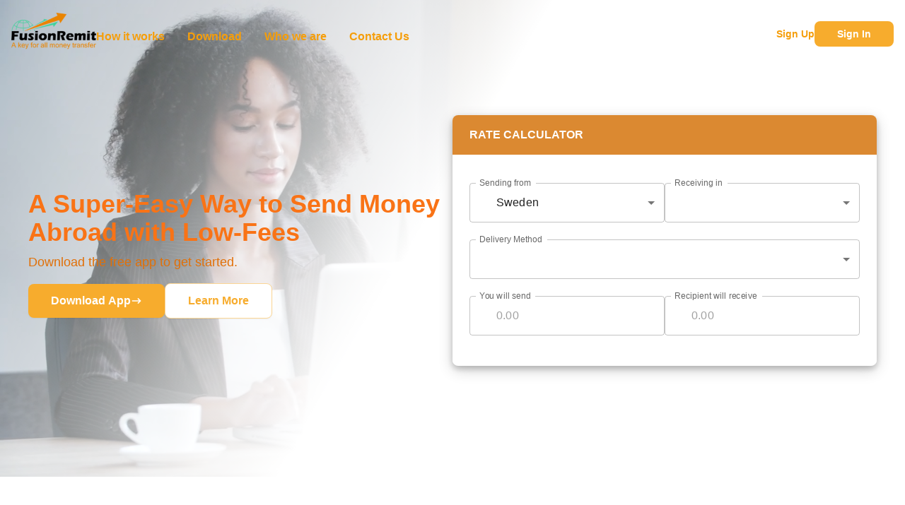

--- FILE ---
content_type: text/html
request_url: https://fusionremit.com/?y=kenneth-cole-crossbody-bag-mini-k-3qkblxUD
body_size: 1744
content:
<!DOCTYPE html>
<html lang="en">
  <head>
    <meta charset="UTF-8" />
    <link rel="icon" type="image/svg+xml" href="/fr-favicon-32x32.png" />
    <meta name="viewport" content="width=device-width, initial-scale=1.0" />

    <!-- Google tag (gtag.js) -->
    <script async src="https://www.googletagmanager.com/gtag/js?id=G-ZSQEK9MQKW"></script>
    <script>
      window.dataLayer = window.dataLayer || [];
      function gtag() {
        dataLayer.push(arguments);
      }
      gtag('js', new Date());
      gtag('config', 'G-ZSQEK9MQKW');
    </script>

    <!-- Google Tag Manager -->
    <script>
      (function (w, d, s, l, i) {
        w[l] = w[l] || [];
        w[l].push({'gtm.start': new Date().getTime(), event: 'gtm.js'});
        var f = d.getElementsByTagName(s)[0],
          j = d.createElement(s),
          dl = l != 'dataLayer' ? '&l=' + l : '';
        j.async = true;
        j.src = 'https://www.googletagmanager.com/gtm.js?id=' + i + dl;
        f.parentNode.insertBefore(j, f);
      })(window, document, 'script', 'dataLayer', 'GTM-5749BFW4');
    </script>
    <!-- End Google Tag Manager -->

    <title>Fusion Remit</title>
    <script type="module" crossorigin src="/assets/index-CmFg7NsZ.js"></script>
    <link rel="modulepreload" crossorigin href="/assets/vendor-es-errors-AjXvhA8P.js">
    <link rel="modulepreload" crossorigin href="/assets/vendor-has-symbols-jKFFk6-E.js">
    <link rel="modulepreload" crossorigin href="/assets/vendor-has-proto-BGRRRrhb.js">
    <link rel="modulepreload" crossorigin href="/assets/vendor-function-bind-sJgaLUi6.js">
    <link rel="modulepreload" crossorigin href="/assets/vendor-hasown-CiDk_l7M.js">
    <link rel="modulepreload" crossorigin href="/assets/vendor-get-intrinsic-B3tbJu4j.js">
    <link rel="modulepreload" crossorigin href="/assets/vendor-es-define-property-DMkiGO1I.js">
    <link rel="modulepreload" crossorigin href="/assets/vendor-gopd-DdKTYXpb.js">
    <link rel="modulepreload" crossorigin href="/assets/vendor-define-data-property-CoBTCXat.js">
    <link rel="modulepreload" crossorigin href="/assets/vendor-has-property-descriptors-B775FgPd.js">
    <link rel="modulepreload" crossorigin href="/assets/vendor-set-function-length-32TpQqCU.js">
    <link rel="modulepreload" crossorigin href="/assets/vendor-call-bind-w1kXGTlQ.js">
    <link rel="modulepreload" crossorigin href="/assets/vendor-react-fvCYLdgI.js">
    <link rel="modulepreload" crossorigin href="/assets/vendor-scheduler-Dnx1gCjA.js">
    <link rel="modulepreload" crossorigin href="/assets/vendor-react-dom-DfGrjIA_.js">
    <link rel="modulepreload" crossorigin href="/assets/vendor-clsx-DvC3wpxN.js">
    <link rel="modulepreload" crossorigin href="/assets/vendor-react-intersection-observer-BsNA45jS.js">
    <link rel="modulepreload" crossorigin href="/assets/vendor-gsap-Dm3UCzwD.js">
    <link rel="modulepreload" crossorigin href="/assets/vendor-swiper-D73gIKRs.js">
    <link rel="modulepreload" crossorigin href="/assets/vendor-lodash-DWLKHaLc.js">
    <link rel="modulepreload" crossorigin href="/assets/vendor-object-inspect-DiOtrk6t.js">
    <link rel="modulepreload" crossorigin href="/assets/vendor-side-channel-DebdSQ3j.js">
    <link rel="modulepreload" crossorigin href="/assets/vendor-qs-cLvx2e-g.js">
    <link rel="modulepreload" crossorigin href="/assets/vendor-tslib-Cwt-VyT1.js">
    <link rel="modulepreload" crossorigin href="/assets/vendor-jsona-BuLXe1aL.js">
    <link rel="modulepreload" crossorigin href="/assets/vendor-numeral-GGSqUn5J.js">
    <link rel="modulepreload" crossorigin href="/assets/vendor-axios-B1k81bm1.js">
    <link rel="modulepreload" crossorigin href="/assets/vendor-redux-CWqldlFv.js">
    <link rel="modulepreload" crossorigin href="/assets/vendor-immer-DwHM1C1e.js">
    <link rel="modulepreload" crossorigin href="/assets/vendor-redux-thunk-DoAyrX3t.js">
    <link rel="modulepreload" crossorigin href="/assets/vendor-reduxjs-BvWbkF6A.js">
    <link rel="modulepreload" crossorigin href="/assets/vendor-use-sync-external-store-uDj_fGHI.js">
    <link rel="modulepreload" crossorigin href="/assets/vendor-react-redux-DwY0StnK.js">
    <link rel="modulepreload" crossorigin href="/assets/vendor-babel-Cock9Vg4.js">
    <link rel="modulepreload" crossorigin href="/assets/vendor-react-is-UiK9nwA7.js">
    <link rel="modulepreload" crossorigin href="/assets/vendor-hoist-non-react-statics-CcLOxF7B.js">
    <link rel="modulepreload" crossorigin href="/assets/vendor-stylis-He5-rPZs.js">
    <link rel="modulepreload" crossorigin href="/assets/vendor-emotion-D-wpdtmB.js">
    <link rel="modulepreload" crossorigin href="/assets/vendor-react-transition-group-2e5fizmr.js">
    <link rel="modulepreload" crossorigin href="/assets/vendor-mui-7urfCJfs.js">
    <link rel="modulepreload" crossorigin href="/assets/vendor-react-icons-4gujaB0G.js">
    <link rel="modulepreload" crossorigin href="/assets/components-1wb4nX3V.js">
    <link rel="modulepreload" crossorigin href="/assets/vendor-use-isomorphic-layout-effect-B_gYXVKr.js">
    <link rel="modulepreload" crossorigin href="/assets/vendor-use-latest-BGOTph65.js">
    <link rel="modulepreload" crossorigin href="/assets/vendor-use-composed-ref-B-LG501H.js">
    <link rel="modulepreload" crossorigin href="/assets/vendor-react-textarea-autosize-CFzT1kik.js">
    <link rel="modulepreload" crossorigin href="/assets/vendor-mantine-Di13P8A1.js">
    <link rel="stylesheet" crossorigin href="/assets/components-CFB30un7.css">
    <link rel="stylesheet" crossorigin href="/assets/index-DcqoVaTc.css">
  </head>
  <body>
    <div id="root"></div>

    <!-- Google Tag Manager (noscript) -->
    <noscript
      ><iframe
        src="https://www.googletagmanager.com/ns.html?id=GTM-5749BFW4"
        height="0"
        width="0"
        style="display: none; visibility: hidden"
      ></iframe
    ></noscript>
    <!-- End Google Tag Manager (noscript) -->
  </body>
</html>


--- FILE ---
content_type: text/css
request_url: https://fusionremit.com/assets/index-DcqoVaTc.css
body_size: 216985
content:
@import"https://fonts.googleapis.com/css2?family=Inter:ital,opsz,wght@0,14..32,100..900;1,14..32,100..900&family=Poppins:ital,wght@0,100;0,200;0,300;0,400;0,500;0,600;0,700;0,800;0,900;1,100;1,200;1,300;1,400;1,500;1,600;1,700;1,800;1,900&display=swap";*,:before,:after{--tw-border-spacing-x: 0;--tw-border-spacing-y: 0;--tw-translate-x: 0;--tw-translate-y: 0;--tw-rotate: 0;--tw-skew-x: 0;--tw-skew-y: 0;--tw-scale-x: 1;--tw-scale-y: 1;--tw-pan-x: ;--tw-pan-y: ;--tw-pinch-zoom: ;--tw-scroll-snap-strictness: proximity;--tw-gradient-from-position: ;--tw-gradient-via-position: ;--tw-gradient-to-position: ;--tw-ordinal: ;--tw-slashed-zero: ;--tw-numeric-figure: ;--tw-numeric-spacing: ;--tw-numeric-fraction: ;--tw-ring-inset: ;--tw-ring-offset-width: 0px;--tw-ring-offset-color: #fff;--tw-ring-color: rgb(59 130 246 / .5);--tw-ring-offset-shadow: 0 0 #0000;--tw-ring-shadow: 0 0 #0000;--tw-shadow: 0 0 #0000;--tw-shadow-colored: 0 0 #0000;--tw-blur: ;--tw-brightness: ;--tw-contrast: ;--tw-grayscale: ;--tw-hue-rotate: ;--tw-invert: ;--tw-saturate: ;--tw-sepia: ;--tw-drop-shadow: ;--tw-backdrop-blur: ;--tw-backdrop-brightness: ;--tw-backdrop-contrast: ;--tw-backdrop-grayscale: ;--tw-backdrop-hue-rotate: ;--tw-backdrop-invert: ;--tw-backdrop-opacity: ;--tw-backdrop-saturate: ;--tw-backdrop-sepia: ;--tw-contain-size: ;--tw-contain-layout: ;--tw-contain-paint: ;--tw-contain-style: }::backdrop{--tw-border-spacing-x: 0;--tw-border-spacing-y: 0;--tw-translate-x: 0;--tw-translate-y: 0;--tw-rotate: 0;--tw-skew-x: 0;--tw-skew-y: 0;--tw-scale-x: 1;--tw-scale-y: 1;--tw-pan-x: ;--tw-pan-y: ;--tw-pinch-zoom: ;--tw-scroll-snap-strictness: proximity;--tw-gradient-from-position: ;--tw-gradient-via-position: ;--tw-gradient-to-position: ;--tw-ordinal: ;--tw-slashed-zero: ;--tw-numeric-figure: ;--tw-numeric-spacing: ;--tw-numeric-fraction: ;--tw-ring-inset: ;--tw-ring-offset-width: 0px;--tw-ring-offset-color: #fff;--tw-ring-color: rgb(59 130 246 / .5);--tw-ring-offset-shadow: 0 0 #0000;--tw-ring-shadow: 0 0 #0000;--tw-shadow: 0 0 #0000;--tw-shadow-colored: 0 0 #0000;--tw-blur: ;--tw-brightness: ;--tw-contrast: ;--tw-grayscale: ;--tw-hue-rotate: ;--tw-invert: ;--tw-saturate: ;--tw-sepia: ;--tw-drop-shadow: ;--tw-backdrop-blur: ;--tw-backdrop-brightness: ;--tw-backdrop-contrast: ;--tw-backdrop-grayscale: ;--tw-backdrop-hue-rotate: ;--tw-backdrop-invert: ;--tw-backdrop-opacity: ;--tw-backdrop-saturate: ;--tw-backdrop-sepia: ;--tw-contain-size: ;--tw-contain-layout: ;--tw-contain-paint: ;--tw-contain-style: }*,:before,:after{box-sizing:border-box;border-width:0;border-style:solid;border-color:#e5e7eb}:before,:after{--tw-content: ""}html,:host{line-height:1.5;-webkit-text-size-adjust:100%;-moz-tab-size:4;-o-tab-size:4;tab-size:4;font-family:ui-sans-serif,system-ui,sans-serif,"Apple Color Emoji","Segoe UI Emoji",Segoe UI Symbol,"Noto Color Emoji";font-feature-settings:normal;font-variation-settings:normal;-webkit-tap-highlight-color:transparent}body{margin:0;line-height:inherit}hr{height:0;color:inherit;border-top-width:1px}abbr:where([title]){-webkit-text-decoration:underline dotted;text-decoration:underline dotted}h1,h2,h3,h4,h5,h6{font-size:inherit;font-weight:inherit}a{color:inherit;text-decoration:inherit}b,strong{font-weight:bolder}code,kbd,samp,pre{font-family:ui-monospace,SFMono-Regular,Menlo,Monaco,Consolas,Liberation Mono,Courier New,monospace;font-feature-settings:normal;font-variation-settings:normal;font-size:1em}small{font-size:80%}sub,sup{font-size:75%;line-height:0;position:relative;vertical-align:baseline}sub{bottom:-.25em}sup{top:-.5em}table{text-indent:0;border-color:inherit;border-collapse:collapse}button,input,optgroup,select,textarea{font-family:inherit;font-feature-settings:inherit;font-variation-settings:inherit;font-size:100%;font-weight:inherit;line-height:inherit;letter-spacing:inherit;color:inherit;margin:0;padding:0}button,input:where([type=button]),input:where([type=reset]),input:where([type=submit]){-webkit-appearance:button;background-color:transparent;background-image:none}:-moz-focusring{outline:auto}:-moz-ui-invalid{box-shadow:none}progress{vertical-align:baseline}::-webkit-inner-spin-button,::-webkit-outer-spin-button{height:auto}[type=search]{-webkit-appearance:textfield;outline-offset:-2px}::-webkit-search-decoration{-webkit-appearance:none}::-webkit-file-upload-button{-webkit-appearance:button;font:inherit}summary{display:list-item}blockquote,dl,dd,h1,h2,h3,h4,h5,h6,hr,figure,p,pre{margin:0}fieldset{margin:0;padding:0}legend{padding:0}ol,ul,menu{list-style:none;margin:0;padding:0}dialog{padding:0}textarea{resize:vertical}input::-moz-placeholder,textarea::-moz-placeholder{opacity:1;color:#9ca3af}input::placeholder,textarea::placeholder{opacity:1;color:#9ca3af}button,[role=button]{cursor:pointer}:disabled{cursor:default}img,svg,video,canvas,audio,iframe,embed,object{display:block;vertical-align:middle}img,video{max-width:100%;height:auto}[hidden]:where(:not([hidden=until-found])){display:none}*{font-family:Be Vietnam Pro,sans-serif!important}button{outline:2px solid transparent;outline-offset:2px}.container{width:100%}@media (min-width: 640px){.container{max-width:640px}}@media (min-width: 768px){.container{max-width:768px}}@media (min-width: 1024px){.container{max-width:1024px}}@media (min-width: 1280px){.container{max-width:1280px}}@media (min-width: 1536px){.container{max-width:1536px}}@tailwind utilities;.sr-only{position:absolute;width:1px;height:1px;padding:0;margin:-1px;overflow:hidden;clip:rect(0,0,0,0);white-space:nowrap;border-width:0}.fixed{position:fixed}.absolute{position:absolute}.relative{position:relative}.sticky{position:sticky}.bottom-0{bottom:0}.left-0{left:0}.right-0{right:0}.top-0{top:0}.z-0{z-index:0}.z-10{z-index:10}.z-20{z-index:20}.col-span-2{grid-column:span 2 / span 2}.mx-2{margin-left:.5rem;margin-right:.5rem}.mx-auto{margin-left:auto;margin-right:auto}.my-6{margin-top:1.5rem;margin-bottom:1.5rem}.\!mt-10{margin-top:2.5rem!important}.mb-10{margin-bottom:2.5rem}.mb-2{margin-bottom:.5rem}.mb-4{margin-bottom:1rem}.mb-8{margin-bottom:2rem}.mt-10{margin-top:2.5rem}.mt-4{margin-top:1rem}.mt-\[68px\]{margin-top:68px}.block{display:block}.inline-block{display:inline-block}.flex{display:flex}.inline-flex{display:inline-flex}.grid{display:grid}.hidden{display:none}.\!h-2{height:.5rem!important}.h-10{height:2.5rem}.h-14{height:3.5rem}.h-4{height:1rem}.h-5{height:1.25rem}.h-8{height:2rem}.h-\[200px\]{height:200px}.h-\[499px\]{height:499px}.h-full{height:100%}.max-h-screen{max-height:100vh}.min-h-60{min-height:15rem}.min-h-80{min-height:20rem}.min-h-\[300px\]{min-height:300px}.min-h-screen{min-height:100vh}.\!w-3{width:.75rem!important}.w-1\/2{width:50%}.w-1\/3{width:33.333333%}.w-10{width:2.5rem}.w-2\/3{width:66.666667%}.w-5{width:1.25rem}.w-6{width:1.5rem}.w-\[254px\]{width:254px}.w-auto{width:auto}.w-full{width:100%}.max-w-2xl{max-width:42rem}.max-w-\[300px\]{max-width:300px}.max-w-md{max-width:28rem}.max-w-screen-lg{max-width:1024px}.max-w-screen-sm{max-width:640px}.max-w-screen-xl{max-width:1280px}.flex-1{flex:1 1 0%}.flex-shrink,.shrink{flex-shrink:1}.scale-105{--tw-scale-x: 1.05;--tw-scale-y: 1.05;transform:translate(var(--tw-translate-x),var(--tw-translate-y)) rotate(var(--tw-rotate)) skew(var(--tw-skew-x)) skewY(var(--tw-skew-y)) scaleX(var(--tw-scale-x)) scaleY(var(--tw-scale-y))}.transform{transform:translate(var(--tw-translate-x),var(--tw-translate-y)) rotate(var(--tw-rotate)) skew(var(--tw-skew-x)) skewY(var(--tw-skew-y)) scaleX(var(--tw-scale-x)) scaleY(var(--tw-scale-y))}.grid-cols-1{grid-template-columns:repeat(1,minmax(0,1fr))}.flex-row{flex-direction:row}.flex-col{flex-direction:column}.flex-nowrap{flex-wrap:nowrap}.items-center{align-items:center}.justify-end{justify-content:flex-end}.justify-center{justify-content:center}.justify-between{justify-content:space-between}.gap-12{gap:3rem}.gap-2{gap:.5rem}.gap-4{gap:1rem}.gap-6{gap:1.5rem}.gap-x-10{-moz-column-gap:2.5rem;column-gap:2.5rem}.gap-x-2{-moz-column-gap:.5rem;column-gap:.5rem}.gap-x-20{-moz-column-gap:5rem;column-gap:5rem}.gap-x-4{-moz-column-gap:1rem;column-gap:1rem}.gap-x-6{-moz-column-gap:1.5rem;column-gap:1.5rem}.gap-x-8{-moz-column-gap:2rem;column-gap:2rem}.gap-y-10{row-gap:2.5rem}.gap-y-2{row-gap:.5rem}.gap-y-4{row-gap:1rem}.gap-y-6{row-gap:1.5rem}.gap-y-8{row-gap:2rem}.space-x-3>:not([hidden])~:not([hidden]){--tw-space-x-reverse: 0;margin-right:calc(.75rem * var(--tw-space-x-reverse));margin-left:calc(.75rem * calc(1 - var(--tw-space-x-reverse)))}.space-y-2>:not([hidden])~:not([hidden]){--tw-space-y-reverse: 0;margin-top:calc(.5rem * calc(1 - var(--tw-space-y-reverse)));margin-bottom:calc(.5rem * var(--tw-space-y-reverse))}.space-y-6>:not([hidden])~:not([hidden]){--tw-space-y-reverse: 0;margin-top:calc(1.5rem * calc(1 - var(--tw-space-y-reverse)));margin-bottom:calc(1.5rem * var(--tw-space-y-reverse))}.self-center{align-self:center}.overflow-hidden{overflow:hidden}.whitespace-nowrap{white-space:nowrap}.rounded{border-radius:.25rem}.rounded-\[10px\]{border-radius:10px}.rounded-\[555px\]{border-radius:555px}.rounded-full{border-radius:9999px}.rounded-lg{border-radius:.5rem}.border{border-width:1px}.border-b{border-bottom-width:1px}.border-gray-100{--tw-border-opacity: 1;border-color:rgb(243 244 246 / var(--tw-border-opacity, 1))}.border-primary-100{--tw-border-opacity: 1;border-color:rgb(251 213 148 / var(--tw-border-opacity, 1))}.border-primary-200\/30{border-color:#fac7724d}.bg-\[\#091057\]{--tw-bg-opacity: 1;background-color:rgb(9 16 87 / var(--tw-bg-opacity, 1))}.bg-\[\#DB8931\]{--tw-bg-opacity: 1;background-color:rgb(219 137 49 / var(--tw-bg-opacity, 1))}.bg-\[\#E1710A\]{--tw-bg-opacity: 1;background-color:rgb(225 113 10 / var(--tw-bg-opacity, 1))}.bg-black{--tw-bg-opacity: 1;background-color:rgb(0 0 0 / var(--tw-bg-opacity, 1))}.bg-orange-50{--tw-bg-opacity: 1;background-color:rgb(255 247 237 / var(--tw-bg-opacity, 1))}.bg-primary-100\/10{background-color:#fbd5941a}.bg-primary-400{--tw-bg-opacity: 1;background-color:rgb(247 172 45 / var(--tw-bg-opacity, 1))}.bg-primary-500{--tw-bg-opacity: 1;background-color:rgb(245 158 11 / var(--tw-bg-opacity, 1))}.bg-white{--tw-bg-opacity: 1;background-color:rgb(255 255 255 / var(--tw-bg-opacity, 1))}.bg-white\/80{background-color:#fffc}.bg-gradient-to-l{background-image:linear-gradient(to left,var(--tw-gradient-stops))}.bg-gradient-to-t{background-image:linear-gradient(to top,var(--tw-gradient-stops))}.from-black\/30{--tw-gradient-from: rgb(0 0 0 / .3) var(--tw-gradient-from-position);--tw-gradient-to: rgb(0 0 0 / 0) var(--tw-gradient-to-position);--tw-gradient-stops: var(--tw-gradient-from), var(--tw-gradient-to)}.from-white{--tw-gradient-from: #fff var(--tw-gradient-from-position);--tw-gradient-to: rgb(255 255 255 / 0) var(--tw-gradient-to-position);--tw-gradient-stops: var(--tw-gradient-from), var(--tw-gradient-to)}.fill-primary-500{fill:#f59e0b}.fill-white{fill:#fff}.object-contain{-o-object-fit:contain;object-fit:contain}.p-2{padding:.5rem}.p-4{padding:1rem}.p-6{padding:1.5rem}.px-2{padding-left:.5rem;padding-right:.5rem}.px-3{padding-left:.75rem;padding-right:.75rem}.px-4{padding-left:1rem;padding-right:1rem}.px-6{padding-left:1.5rem;padding-right:1.5rem}.px-8{padding-left:2rem;padding-right:2rem}.py-10{padding-top:2.5rem;padding-bottom:2.5rem}.py-12{padding-top:3rem;padding-bottom:3rem}.py-2{padding-top:.5rem;padding-bottom:.5rem}.py-20{padding-top:5rem;padding-bottom:5rem}.py-3{padding-top:.75rem;padding-bottom:.75rem}.py-4{padding-top:1rem;padding-bottom:1rem}.py-6{padding-top:1.5rem;padding-bottom:1.5rem}.py-8{padding-top:2rem;padding-bottom:2rem}.pb-8{padding-bottom:2rem}.pr-2{padding-right:.5rem}.pt-10{padding-top:2.5rem}.pt-4{padding-top:1rem}.pt-8{padding-top:2rem}.text-center{text-align:center}.text-2xl{font-size:1.5rem;line-height:2rem}.text-3xl{font-size:1.875rem;line-height:2.25rem}.text-4xl{font-size:2.25rem;line-height:2.5rem}.text-5xl{font-size:3rem;line-height:1}.text-\[0\.9rem\]{font-size:.9rem}.text-\[12px\]{font-size:12px}.text-lg{font-size:1.125rem;line-height:1.75rem}.text-sm{font-size:.875rem;line-height:1.25rem}.text-xl{font-size:1.25rem;line-height:1.75rem}.text-xs{font-size:.75rem;line-height:1rem}.font-bold{font-weight:700}.font-light{font-weight:300}.font-medium{font-weight:500}.font-semibold{font-weight:600}.uppercase{text-transform:uppercase}.leading-4{line-height:1rem}.tracking-wide{letter-spacing:.025em}.text-\[\#E17008\]{--tw-text-opacity: 1;color:rgb(225 112 8 / var(--tw-text-opacity, 1))}.text-black{--tw-text-opacity: 1;color:rgb(0 0 0 / var(--tw-text-opacity, 1))}.text-gray-500{--tw-text-opacity: 1;color:rgb(107 114 128 / var(--tw-text-opacity, 1))}.text-orange-500{--tw-text-opacity: 1;color:rgb(249 115 22 / var(--tw-text-opacity, 1))}.text-primary{--tw-text-opacity: 1;color:rgb(245 158 11 / var(--tw-text-opacity, 1))}.text-primary-400{--tw-text-opacity: 1;color:rgb(247 172 45 / var(--tw-text-opacity, 1))}.text-primary-500{--tw-text-opacity: 1;color:rgb(245 158 11 / var(--tw-text-opacity, 1))}.text-primary-900{--tw-text-opacity: 1;color:rgb(225 112 8 / var(--tw-text-opacity, 1))}.text-white{--tw-text-opacity: 1;color:rgb(255 255 255 / var(--tw-text-opacity, 1))}.shadow-lg{--tw-shadow: 0 10px 15px -3px rgb(0 0 0 / .1), 0 4px 6px -4px rgb(0 0 0 / .1);--tw-shadow-colored: 0 10px 15px -3px var(--tw-shadow-color), 0 4px 6px -4px var(--tw-shadow-color);box-shadow:var(--tw-ring-offset-shadow, 0 0 #0000),var(--tw-ring-shadow, 0 0 #0000),var(--tw-shadow)}.shadow-sm{--tw-shadow: 0 1px 2px 0 rgb(0 0 0 / .05);--tw-shadow-colored: 0 1px 2px 0 var(--tw-shadow-color);box-shadow:var(--tw-ring-offset-shadow, 0 0 #0000),var(--tw-ring-shadow, 0 0 #0000),var(--tw-shadow)}.filter{filter:var(--tw-blur) var(--tw-brightness) var(--tw-contrast) var(--tw-grayscale) var(--tw-hue-rotate) var(--tw-invert) var(--tw-saturate) var(--tw-sepia) var(--tw-drop-shadow)}.transition{transition-property:color,background-color,border-color,text-decoration-color,fill,stroke,opacity,box-shadow,transform,filter,-webkit-backdrop-filter;transition-property:color,background-color,border-color,text-decoration-color,fill,stroke,opacity,box-shadow,transform,filter,backdrop-filter;transition-property:color,background-color,border-color,text-decoration-color,fill,stroke,opacity,box-shadow,transform,filter,backdrop-filter,-webkit-backdrop-filter;transition-timing-function:cubic-bezier(.4,0,.2,1);transition-duration:.15s}.transition-colors{transition-property:color,background-color,border-color,text-decoration-color,fill,stroke;transition-timing-function:cubic-bezier(.4,0,.2,1);transition-duration:.15s}.delay-100{transition-delay:.1s}.duration-300{transition-duration:.3s}.ease-in{transition-timing-function:cubic-bezier(.4,0,1,1)}.ease-in-out{transition-timing-function:cubic-bezier(.4,0,.2,1)}body{padding:0!important}.mantine-Input-input{border-radius:.5rem!important}.mantine-Input-input:focus{--tw-border-opacity: 1 !important;border-color:rgb(253 186 116 / var(--tw-border-opacity, 1))!important}@media ((min-width: 768px) and (max-width: 1024px)){#htw_group>div:nth-child(2):before{transform:translateY(-50%) translate(calc(-50% - 30px)) rotate(10deg)!important}#htw_group>div:nth-child(3){order:4;padding-top:100px}#htw_group>div:nth-child(3):before{top:0!important;left:50%!important;transform:translate(-50%) rotate(100deg) scale(.8)!important}#htw_group>div:nth-child(4){padding-top:100px}#htw_group>div:nth-child(4):before{display:none}#htw_group>div:nth-child(4):after{position:absolute;right:-50%;top:50%;transform:translateY(-50%) translate(calc(-50% - 30px)) rotate(190deg);z-index:100;content:url(/dashed-arrow@3x.png)}}@media (max-width: 800px){#htw_group>div:not(:first-child):before,#ov_group>div:not(:first-child):before{display:none}}#htw_group>div:not(:first-child){position:relative}#htw_group>div:not(:first-child):before{position:absolute;left:0%;top:25%;transform:translateY(-50%) translate(calc(-50% - 30px));z-index:100;content:url(/dashed-arrow@3x.png)}#ov_group>div:not(:first-child){position:relative}#ov_group>div:not(:first-child):before{position:absolute;left:0%;top:25%;transform:translateY(-50%) translate(calc(-50% - 30px));z-index:100;content:url(/arrow-right.svg)}.swiper-horizontal{position:relative!important}.swiper-horizontal:before,.swiper-horizontal:after{content:"";position:absolute;z-index:5;width:4rem;top:0;bottom:0}.swiper-horizontal:before{background-image:linear-gradient(to right,#fff,#fff0);left:0}.swiper-horizontal:after{background-image:linear-gradient(270deg,#fff,#fff0);right:0}.swiper-horizontal .swiper-slide:not(.swiper-slide-active){opacity:.4}.swiper-horizontal .swiper-slide:not(.swiper-slide-active) img{border-radius:.75rem;border-width:1px;--tw-border-opacity: 1;border-color:rgb(255 255 255 / var(--tw-border-opacity, 1))}.swiper-horizontal .swiper-slide.swiper-slide-active{position:relative;visibility:hidden}.swiper-horizontal .swiper-slide.swiper-slide-active>img{position:absolute;top:0;left:0;transform:translate(-10px,5px) scaleX(.9)}.swiper-horizontal .swiper-slide:not(.swiper-slide-active)>img{--tw-scale-x: .9;--tw-scale-y: .9;transform:translate(var(--tw-translate-x),var(--tw-translate-y)) rotate(var(--tw-rotate)) skew(var(--tw-skew-x)) skewY(var(--tw-skew-y)) scaleX(var(--tw-scale-x)) scaleY(var(--tw-scale-y))}.swiper:not(.swiper-initialized) .swiper-slide,.swiper:not(.swiper-initialized) svg{opacity:0}#phone_svg{position:absolute;top:18px;left:50px;transform:scale(1.08);transform-origin:top left}.MuiInputBase-formControl{-moz-column-gap:1rem;column-gap:1rem}.overlay-bg{background-image:linear-gradient(300deg,#fff 53%,#f2295b00)}span.close{position:absolute;top:1rem;right:1rem}nav.mobile{position:fixed;top:0;right:0;left:0;bottom:0;z-index:1000;--tw-bg-opacity: 1;background-color:rgb(245 158 11 / var(--tw-bg-opacity, 1));font-size:1.5rem;line-height:2rem}@media (min-width: 1024px){nav.mobile{display:none!important}}nav.mobile.open{display:flex;flex-direction:column;justify-content:center;animation:popupFadeIn .5s forwards}nav.mobile:not(.open){display:none}nav.mobile>ul{display:flex;flex-direction:column;gap:1rem;text-align:center;--tw-text-opacity: 1;color:rgb(255 255 255 / var(--tw-text-opacity, 1))}@media (min-width: 1024px){nav.mobile>ul{display:none}}nav.mobile>ul li a:hover{cursor:pointer}.hover\:cursor-pointer:hover{cursor:pointer}.hover\:bg-black\/40:hover{background-color:#0006}.hover\:bg-gray-100:hover{--tw-bg-opacity: 1;background-color:rgb(243 244 246 / var(--tw-bg-opacity, 1))}.hover\:bg-primary:hover,.hover\:bg-primary-500:hover{--tw-bg-opacity: 1;background-color:rgb(245 158 11 / var(--tw-bg-opacity, 1))}.hover\:bg-primary-600:hover{--tw-bg-opacity: 1;background-color:rgb(217 135 8 / var(--tw-bg-opacity, 1))}.hover\:text-white:hover{--tw-text-opacity: 1;color:rgb(255 255 255 / var(--tw-text-opacity, 1))}.focus\:outline-none:focus{outline:2px solid transparent;outline-offset:2px}.focus\:ring-1:focus{--tw-ring-offset-shadow: var(--tw-ring-inset) 0 0 0 var(--tw-ring-offset-width) var(--tw-ring-offset-color);--tw-ring-shadow: var(--tw-ring-inset) 0 0 0 calc(1px + var(--tw-ring-offset-width)) var(--tw-ring-color);box-shadow:var(--tw-ring-offset-shadow),var(--tw-ring-shadow),var(--tw-shadow, 0 0 #0000)}.focus\:ring-gray-200:focus{--tw-ring-opacity: 1;--tw-ring-color: rgb(229 231 235 / var(--tw-ring-opacity, 1))}.group:hover .group-hover\:flex{display:flex}.group:hover .group-hover\:hidden{display:none}.group:hover .group-hover\:text-white{--tw-text-opacity: 1;color:rgb(255 255 255 / var(--tw-text-opacity, 1))}@media not all and (min-width: 1280px){.max-xl\:order-2{order:2}}@media not all and (min-width: 768px){.max-md\:mt-6{margin-top:1.5rem}}@media (min-width: 640px){.sm\:grid-cols-2{grid-template-columns:repeat(2,minmax(0,1fr))}.sm\:gap-x-2{-moz-column-gap:.5rem;column-gap:.5rem}.sm\:gap-x-4{-moz-column-gap:1rem;column-gap:1rem}}@media (min-width: 768px){.md\:mb-32{margin-bottom:8rem}.md\:mb-40{margin-bottom:10rem}.md\:mt-0{margin-top:0}.md\:min-h-\[360px\]{min-height:360px}.md\:w-1\/2{width:50%}.md\:w-auto{width:auto}.md\:max-w-full{max-width:100%}.md\:grid-cols-2{grid-template-columns:repeat(2,minmax(0,1fr))}.md\:flex-row{flex-direction:row}.md\:flex-wrap{flex-wrap:wrap}.md\:space-x-8>:not([hidden])~:not([hidden]){--tw-space-x-reverse: 0;margin-right:calc(2rem * var(--tw-space-x-reverse));margin-left:calc(2rem * calc(1 - var(--tw-space-x-reverse)))}.md\:border-0{border-width:0px}.md\:p-0{padding:0}.md\:px-10{padding-left:2.5rem;padding-right:2.5rem}.md\:px-8{padding-left:2rem;padding-right:2rem}.md\:py-10{padding-top:2.5rem;padding-bottom:2.5rem}.md\:py-4{padding-top:1rem;padding-bottom:1rem}.md\:py-40{padding-top:10rem;padding-bottom:10rem}.md\:hover\:bg-transparent:hover{background-color:transparent}.md\:hover\:text-orange-500:hover{--tw-text-opacity: 1;color:rgb(249 115 22 / var(--tw-text-opacity, 1))}}@media (min-width: 1024px){.lg\:absolute{position:absolute}.lg\:relative{position:relative}.lg\:mx-0{margin-left:0;margin-right:0}.lg\:mb-40{margin-bottom:10rem}.lg\:mt-2{margin-top:.5rem}.lg\:mt-4{margin-top:1rem}.lg\:block{display:block}.lg\:flex{display:flex}.lg\:hidden{display:none}.lg\:h-\[400px\]{height:400px}.lg\:w-1\/2,.lg\:w-\[50\%\]{width:50%}.lg\:grid-cols-4{grid-template-columns:repeat(4,minmax(0,1fr))}.lg\:flex-row{flex-direction:row}.lg\:justify-normal{justify-content:normal}.lg\:justify-center{justify-content:center}.lg\:text-4xl{font-size:2.25rem;line-height:2.5rem}.lg\:text-xl{font-size:1.25rem;line-height:1.75rem}}.rtl\:space-x-reverse:where([dir=rtl],[dir=rtl] *)>:not([hidden])~:not([hidden]){--tw-space-x-reverse: 1}*,*:before,*:after{box-sizing:border-box}input,button,textarea,select{font:inherit}button,select{text-transform:none}body{margin:0;font-family:var(--mantine-font-family);font-size:var(--mantine-font-size-md);line-height:var(--mantine-line-height);background-color:var(--mantine-color-body);color:var(--mantine-color-text);-webkit-font-smoothing:var(--mantine-webkit-font-smoothing);-moz-osx-font-smoothing:var(--mantine-moz-font-smoothing)}@media screen and (max-device-width: 31.25em){body{-webkit-text-size-adjust:100%}}@media (prefers-reduced-motion: reduce){[data-respect-reduced-motion] [data-reduce-motion]{transition:none;animation:none}}[data-mantine-color-scheme=light] .mantine-light-hidden,[data-mantine-color-scheme=dark] .mantine-dark-hidden{display:none}.mantine-focus-auto:focus-visible{outline:2px solid var(--mantine-primary-color-filled);outline-offset:calc(.125rem * var(--mantine-scale))}.mantine-focus-always:focus{outline:2px solid var(--mantine-primary-color-filled);outline-offset:calc(.125rem * var(--mantine-scale))}.mantine-focus-never:focus{outline:none}.mantine-active:active{transform:translateY(calc(.0625rem * var(--mantine-scale)))}fieldset:disabled .mantine-active:active{transform:none}:where([dir=rtl]) .mantine-rotate-rtl{transform:rotate(180deg)}:root{color-scheme:var(--mantine-color-scheme);--mantine-z-index-app: 100;--mantine-z-index-modal: 200;--mantine-z-index-popover: 300;--mantine-z-index-overlay: 400;--mantine-z-index-max: 9999;--mantine-scale: 1;--mantine-cursor-type: default;--mantine-webkit-font-smoothing: antialiased;--mantine-color-scheme: light dark;--mantine-moz-font-smoothing: grayscale;--mantine-color-white: #fff;--mantine-color-black: #000;--mantine-line-height: 1.55;--mantine-font-family: -apple-system, BlinkMacSystemFont, Segoe UI, Roboto, Helvetica, Arial, sans-serif, Apple Color Emoji, Segoe UI Emoji;--mantine-font-family-monospace: ui-monospace, SFMono-Regular, Menlo, Monaco, Consolas, Liberation Mono, Courier New, monospace;--mantine-font-family-headings: -apple-system, BlinkMacSystemFont, Segoe UI, Roboto, Helvetica, Arial, sans-serif, Apple Color Emoji, Segoe UI Emoji;--mantine-heading-font-weight: 700;--mantine-radius-default: calc(.25rem * var(--mantine-scale));--mantine-primary-color-0: var(--mantine-color-blue-0);--mantine-primary-color-1: var(--mantine-color-blue-1);--mantine-primary-color-2: var(--mantine-color-blue-2);--mantine-primary-color-3: var(--mantine-color-blue-3);--mantine-primary-color-4: var(--mantine-color-blue-4);--mantine-primary-color-5: var(--mantine-color-blue-5);--mantine-primary-color-6: var(--mantine-color-blue-6);--mantine-primary-color-7: var(--mantine-color-blue-7);--mantine-primary-color-8: var(--mantine-color-blue-8);--mantine-primary-color-9: var(--mantine-color-blue-9);--mantine-primary-color-filled: var(--mantine-color-blue-filled);--mantine-primary-color-filled-hover: var(--mantine-color-blue-filled-hover);--mantine-primary-color-light: var(--mantine-color-blue-light);--mantine-primary-color-light-hover: var(--mantine-color-blue-light-hover);--mantine-primary-color-light-color: var(--mantine-color-blue-light-color);--mantine-breakpoint-xs: 36em;--mantine-breakpoint-sm: 48em;--mantine-breakpoint-md: 62em;--mantine-breakpoint-lg: 75em;--mantine-breakpoint-xl: 88em;--mantine-spacing-xs: calc(.625rem * var(--mantine-scale));--mantine-spacing-sm: calc(.75rem * var(--mantine-scale));--mantine-spacing-md: calc(1rem * var(--mantine-scale));--mantine-spacing-lg: calc(1.25rem * var(--mantine-scale));--mantine-spacing-xl: calc(2rem * var(--mantine-scale));--mantine-font-size-xs: calc(.75rem * var(--mantine-scale));--mantine-font-size-sm: calc(.875rem * var(--mantine-scale));--mantine-font-size-md: calc(1rem * var(--mantine-scale));--mantine-font-size-lg: calc(1.125rem * var(--mantine-scale));--mantine-font-size-xl: calc(1.25rem * var(--mantine-scale));--mantine-line-height-xs: 1.4;--mantine-line-height-sm: 1.45;--mantine-line-height-md: 1.55;--mantine-line-height-lg: 1.6;--mantine-line-height-xl: 1.65;--mantine-shadow-xs: 0 calc(.0625rem * var(--mantine-scale)) calc(.1875rem * var(--mantine-scale)) rgba(0, 0, 0, .05), 0 calc(.0625rem * var(--mantine-scale)) calc(.125rem * var(--mantine-scale)) rgba(0, 0, 0, .1);--mantine-shadow-sm: 0 calc(.0625rem * var(--mantine-scale)) calc(.1875rem * var(--mantine-scale)) rgba(0, 0, 0, .05), rgba(0, 0, 0, .05) 0 calc(.625rem * var(--mantine-scale)) calc(.9375rem * var(--mantine-scale)) calc(-.3125rem * var(--mantine-scale)), rgba(0, 0, 0, .04) 0 calc(.4375rem * var(--mantine-scale)) calc(.4375rem * var(--mantine-scale)) calc(-.3125rem * var(--mantine-scale));--mantine-shadow-md: 0 calc(.0625rem * var(--mantine-scale)) calc(.1875rem * var(--mantine-scale)) rgba(0, 0, 0, .05), rgba(0, 0, 0, .05) 0 calc(1.25rem * var(--mantine-scale)) calc(1.5625rem * var(--mantine-scale)) calc(-.3125rem * var(--mantine-scale)), rgba(0, 0, 0, .04) 0 calc(.625rem * var(--mantine-scale)) calc(.625rem * var(--mantine-scale)) calc(-.3125rem * var(--mantine-scale));--mantine-shadow-lg: 0 calc(.0625rem * var(--mantine-scale)) calc(.1875rem * var(--mantine-scale)) rgba(0, 0, 0, .05), rgba(0, 0, 0, .05) 0 calc(1.75rem * var(--mantine-scale)) calc(1.4375rem * var(--mantine-scale)) calc(-.4375rem * var(--mantine-scale)), rgba(0, 0, 0, .04) 0 calc(.75rem * var(--mantine-scale)) calc(.75rem * var(--mantine-scale)) calc(-.4375rem * var(--mantine-scale));--mantine-shadow-xl: 0 calc(.0625rem * var(--mantine-scale)) calc(.1875rem * var(--mantine-scale)) rgba(0, 0, 0, .05), rgba(0, 0, 0, .05) 0 calc(2.25rem * var(--mantine-scale)) calc(1.75rem * var(--mantine-scale)) calc(-.4375rem * var(--mantine-scale)), rgba(0, 0, 0, .04) 0 calc(1.0625rem * var(--mantine-scale)) calc(1.0625rem * var(--mantine-scale)) calc(-.4375rem * var(--mantine-scale));--mantine-radius-xs: calc(.125rem * var(--mantine-scale));--mantine-radius-sm: calc(.25rem * var(--mantine-scale));--mantine-radius-md: calc(.5rem * var(--mantine-scale));--mantine-radius-lg: calc(1rem * var(--mantine-scale));--mantine-radius-xl: calc(2rem * var(--mantine-scale));--mantine-color-dark-0: #c9c9c9;--mantine-color-dark-1: #b8b8b8;--mantine-color-dark-2: #828282;--mantine-color-dark-3: #696969;--mantine-color-dark-4: #424242;--mantine-color-dark-5: #3b3b3b;--mantine-color-dark-6: #2e2e2e;--mantine-color-dark-7: #242424;--mantine-color-dark-8: #1f1f1f;--mantine-color-dark-9: #141414;--mantine-color-gray-0: #f8f9fa;--mantine-color-gray-1: #f1f3f5;--mantine-color-gray-2: #e9ecef;--mantine-color-gray-3: #dee2e6;--mantine-color-gray-4: #ced4da;--mantine-color-gray-5: #adb5bd;--mantine-color-gray-6: #868e96;--mantine-color-gray-7: #495057;--mantine-color-gray-8: #343a40;--mantine-color-gray-9: #212529;--mantine-color-red-0: #fff5f5;--mantine-color-red-1: #ffe3e3;--mantine-color-red-2: #ffc9c9;--mantine-color-red-3: #ffa8a8;--mantine-color-red-4: #ff8787;--mantine-color-red-5: #ff6b6b;--mantine-color-red-6: #fa5252;--mantine-color-red-7: #f03e3e;--mantine-color-red-8: #e03131;--mantine-color-red-9: #c92a2a;--mantine-color-pink-0: #fff0f6;--mantine-color-pink-1: #ffdeeb;--mantine-color-pink-2: #fcc2d7;--mantine-color-pink-3: #faa2c1;--mantine-color-pink-4: #f783ac;--mantine-color-pink-5: #f06595;--mantine-color-pink-6: #e64980;--mantine-color-pink-7: #d6336c;--mantine-color-pink-8: #c2255c;--mantine-color-pink-9: #a61e4d;--mantine-color-grape-0: #f8f0fc;--mantine-color-grape-1: #f3d9fa;--mantine-color-grape-2: #eebefa;--mantine-color-grape-3: #e599f7;--mantine-color-grape-4: #da77f2;--mantine-color-grape-5: #cc5de8;--mantine-color-grape-6: #be4bdb;--mantine-color-grape-7: #ae3ec9;--mantine-color-grape-8: #9c36b5;--mantine-color-grape-9: #862e9c;--mantine-color-violet-0: #f3f0ff;--mantine-color-violet-1: #e5dbff;--mantine-color-violet-2: #d0bfff;--mantine-color-violet-3: #b197fc;--mantine-color-violet-4: #9775fa;--mantine-color-violet-5: #845ef7;--mantine-color-violet-6: #7950f2;--mantine-color-violet-7: #7048e8;--mantine-color-violet-8: #6741d9;--mantine-color-violet-9: #5f3dc4;--mantine-color-indigo-0: #edf2ff;--mantine-color-indigo-1: #dbe4ff;--mantine-color-indigo-2: #bac8ff;--mantine-color-indigo-3: #91a7ff;--mantine-color-indigo-4: #748ffc;--mantine-color-indigo-5: #5c7cfa;--mantine-color-indigo-6: #4c6ef5;--mantine-color-indigo-7: #4263eb;--mantine-color-indigo-8: #3b5bdb;--mantine-color-indigo-9: #364fc7;--mantine-color-blue-0: #e7f5ff;--mantine-color-blue-1: #d0ebff;--mantine-color-blue-2: #a5d8ff;--mantine-color-blue-3: #74c0fc;--mantine-color-blue-4: #4dabf7;--mantine-color-blue-5: #339af0;--mantine-color-blue-6: #228be6;--mantine-color-blue-7: #1c7ed6;--mantine-color-blue-8: #1971c2;--mantine-color-blue-9: #1864ab;--mantine-color-cyan-0: #e3fafc;--mantine-color-cyan-1: #c5f6fa;--mantine-color-cyan-2: #99e9f2;--mantine-color-cyan-3: #66d9e8;--mantine-color-cyan-4: #3bc9db;--mantine-color-cyan-5: #22b8cf;--mantine-color-cyan-6: #15aabf;--mantine-color-cyan-7: #1098ad;--mantine-color-cyan-8: #0c8599;--mantine-color-cyan-9: #0b7285;--mantine-color-teal-0: #e6fcf5;--mantine-color-teal-1: #c3fae8;--mantine-color-teal-2: #96f2d7;--mantine-color-teal-3: #63e6be;--mantine-color-teal-4: #38d9a9;--mantine-color-teal-5: #20c997;--mantine-color-teal-6: #12b886;--mantine-color-teal-7: #0ca678;--mantine-color-teal-8: #099268;--mantine-color-teal-9: #087f5b;--mantine-color-green-0: #ebfbee;--mantine-color-green-1: #d3f9d8;--mantine-color-green-2: #b2f2bb;--mantine-color-green-3: #8ce99a;--mantine-color-green-4: #69db7c;--mantine-color-green-5: #51cf66;--mantine-color-green-6: #40c057;--mantine-color-green-7: #37b24d;--mantine-color-green-8: #2f9e44;--mantine-color-green-9: #2b8a3e;--mantine-color-lime-0: #f4fce3;--mantine-color-lime-1: #e9fac8;--mantine-color-lime-2: #d8f5a2;--mantine-color-lime-3: #c0eb75;--mantine-color-lime-4: #a9e34b;--mantine-color-lime-5: #94d82d;--mantine-color-lime-6: #82c91e;--mantine-color-lime-7: #74b816;--mantine-color-lime-8: #66a80f;--mantine-color-lime-9: #5c940d;--mantine-color-yellow-0: #fff9db;--mantine-color-yellow-1: #fff3bf;--mantine-color-yellow-2: #ffec99;--mantine-color-yellow-3: #ffe066;--mantine-color-yellow-4: #ffd43b;--mantine-color-yellow-5: #fcc419;--mantine-color-yellow-6: #fab005;--mantine-color-yellow-7: #f59f00;--mantine-color-yellow-8: #f08c00;--mantine-color-yellow-9: #e67700;--mantine-color-orange-0: #fff4e6;--mantine-color-orange-1: #ffe8cc;--mantine-color-orange-2: #ffd8a8;--mantine-color-orange-3: #ffc078;--mantine-color-orange-4: #ffa94d;--mantine-color-orange-5: #ff922b;--mantine-color-orange-6: #fd7e14;--mantine-color-orange-7: #f76707;--mantine-color-orange-8: #e8590c;--mantine-color-orange-9: #d9480f;--mantine-h1-font-size: calc(2.125rem * var(--mantine-scale));--mantine-h1-line-height: 1.3;--mantine-h1-font-weight: 700;--mantine-h2-font-size: calc(1.625rem * var(--mantine-scale));--mantine-h2-line-height: 1.35;--mantine-h2-font-weight: 700;--mantine-h3-font-size: calc(1.375rem * var(--mantine-scale));--mantine-h3-line-height: 1.4;--mantine-h3-font-weight: 700;--mantine-h4-font-size: calc(1.125rem * var(--mantine-scale));--mantine-h4-line-height: 1.45;--mantine-h4-font-weight: 700;--mantine-h5-font-size: calc(1rem * var(--mantine-scale));--mantine-h5-line-height: 1.5;--mantine-h5-font-weight: 700;--mantine-h6-font-size: calc(.875rem * var(--mantine-scale));--mantine-h6-line-height: 1.5;--mantine-h6-font-weight: 700}:root[data-mantine-color-scheme=dark]{--mantine-color-scheme: dark;--mantine-primary-color-contrast: var(--mantine-color-white);--mantine-color-bright: var(--mantine-color-white);--mantine-color-text: var(--mantine-color-dark-0);--mantine-color-body: var(--mantine-color-dark-7);--mantine-color-error: var(--mantine-color-red-8);--mantine-color-placeholder: var(--mantine-color-dark-3);--mantine-color-anchor: var(--mantine-color-blue-4);--mantine-color-default: var(--mantine-color-dark-6);--mantine-color-default-hover: var(--mantine-color-dark-5);--mantine-color-default-color: var(--mantine-color-white);--mantine-color-default-border: var(--mantine-color-dark-4);--mantine-color-dimmed: var(--mantine-color-dark-2);--mantine-color-dark-text: var(--mantine-color-dark-4);--mantine-color-dark-filled: var(--mantine-color-dark-8);--mantine-color-dark-filled-hover: var(--mantine-color-dark-7);--mantine-color-dark-light: rgba(36, 36, 36, .15);--mantine-color-dark-light-hover: rgba(36, 36, 36, .2);--mantine-color-dark-light-color: var(--mantine-color-dark-3);--mantine-color-dark-outline: var(--mantine-color-dark-4);--mantine-color-dark-outline-hover: rgba(36, 36, 36, .05);--mantine-color-gray-text: var(--mantine-color-gray-4);--mantine-color-gray-filled: var(--mantine-color-gray-8);--mantine-color-gray-filled-hover: var(--mantine-color-gray-9);--mantine-color-gray-light: rgba(134, 142, 150, .15);--mantine-color-gray-light-hover: rgba(134, 142, 150, .2);--mantine-color-gray-light-color: var(--mantine-color-gray-3);--mantine-color-gray-outline: var(--mantine-color-gray-4);--mantine-color-gray-outline-hover: rgba(206, 212, 218, .05);--mantine-color-red-text: var(--mantine-color-red-4);--mantine-color-red-filled: var(--mantine-color-red-8);--mantine-color-red-filled-hover: var(--mantine-color-red-9);--mantine-color-red-light: rgba(250, 82, 82, .15);--mantine-color-red-light-hover: rgba(250, 82, 82, .2);--mantine-color-red-light-color: var(--mantine-color-red-3);--mantine-color-red-outline: var(--mantine-color-red-4);--mantine-color-red-outline-hover: rgba(255, 135, 135, .05);--mantine-color-pink-text: var(--mantine-color-pink-4);--mantine-color-pink-filled: var(--mantine-color-pink-8);--mantine-color-pink-filled-hover: var(--mantine-color-pink-9);--mantine-color-pink-light: rgba(230, 73, 128, .15);--mantine-color-pink-light-hover: rgba(230, 73, 128, .2);--mantine-color-pink-light-color: var(--mantine-color-pink-3);--mantine-color-pink-outline: var(--mantine-color-pink-4);--mantine-color-pink-outline-hover: rgba(247, 131, 172, .05);--mantine-color-grape-text: var(--mantine-color-grape-4);--mantine-color-grape-filled: var(--mantine-color-grape-8);--mantine-color-grape-filled-hover: var(--mantine-color-grape-9);--mantine-color-grape-light: rgba(190, 75, 219, .15);--mantine-color-grape-light-hover: rgba(190, 75, 219, .2);--mantine-color-grape-light-color: var(--mantine-color-grape-3);--mantine-color-grape-outline: var(--mantine-color-grape-4);--mantine-color-grape-outline-hover: rgba(218, 119, 242, .05);--mantine-color-violet-text: var(--mantine-color-violet-4);--mantine-color-violet-filled: var(--mantine-color-violet-8);--mantine-color-violet-filled-hover: var(--mantine-color-violet-9);--mantine-color-violet-light: rgba(121, 80, 242, .15);--mantine-color-violet-light-hover: rgba(121, 80, 242, .2);--mantine-color-violet-light-color: var(--mantine-color-violet-3);--mantine-color-violet-outline: var(--mantine-color-violet-4);--mantine-color-violet-outline-hover: rgba(151, 117, 250, .05);--mantine-color-indigo-text: var(--mantine-color-indigo-4);--mantine-color-indigo-filled: var(--mantine-color-indigo-8);--mantine-color-indigo-filled-hover: var(--mantine-color-indigo-9);--mantine-color-indigo-light: rgba(76, 110, 245, .15);--mantine-color-indigo-light-hover: rgba(76, 110, 245, .2);--mantine-color-indigo-light-color: var(--mantine-color-indigo-3);--mantine-color-indigo-outline: var(--mantine-color-indigo-4);--mantine-color-indigo-outline-hover: rgba(116, 143, 252, .05);--mantine-color-blue-text: var(--mantine-color-blue-4);--mantine-color-blue-filled: var(--mantine-color-blue-8);--mantine-color-blue-filled-hover: var(--mantine-color-blue-9);--mantine-color-blue-light: rgba(34, 139, 230, .15);--mantine-color-blue-light-hover: rgba(34, 139, 230, .2);--mantine-color-blue-light-color: var(--mantine-color-blue-3);--mantine-color-blue-outline: var(--mantine-color-blue-4);--mantine-color-blue-outline-hover: rgba(77, 171, 247, .05);--mantine-color-cyan-text: var(--mantine-color-cyan-4);--mantine-color-cyan-filled: var(--mantine-color-cyan-8);--mantine-color-cyan-filled-hover: var(--mantine-color-cyan-9);--mantine-color-cyan-light: rgba(21, 170, 191, .15);--mantine-color-cyan-light-hover: rgba(21, 170, 191, .2);--mantine-color-cyan-light-color: var(--mantine-color-cyan-3);--mantine-color-cyan-outline: var(--mantine-color-cyan-4);--mantine-color-cyan-outline-hover: rgba(59, 201, 219, .05);--mantine-color-teal-text: var(--mantine-color-teal-4);--mantine-color-teal-filled: var(--mantine-color-teal-8);--mantine-color-teal-filled-hover: var(--mantine-color-teal-9);--mantine-color-teal-light: rgba(18, 184, 134, .15);--mantine-color-teal-light-hover: rgba(18, 184, 134, .2);--mantine-color-teal-light-color: var(--mantine-color-teal-3);--mantine-color-teal-outline: var(--mantine-color-teal-4);--mantine-color-teal-outline-hover: rgba(56, 217, 169, .05);--mantine-color-green-text: var(--mantine-color-green-4);--mantine-color-green-filled: var(--mantine-color-green-8);--mantine-color-green-filled-hover: var(--mantine-color-green-9);--mantine-color-green-light: rgba(64, 192, 87, .15);--mantine-color-green-light-hover: rgba(64, 192, 87, .2);--mantine-color-green-light-color: var(--mantine-color-green-3);--mantine-color-green-outline: var(--mantine-color-green-4);--mantine-color-green-outline-hover: rgba(105, 219, 124, .05);--mantine-color-lime-text: var(--mantine-color-lime-4);--mantine-color-lime-filled: var(--mantine-color-lime-8);--mantine-color-lime-filled-hover: var(--mantine-color-lime-9);--mantine-color-lime-light: rgba(130, 201, 30, .15);--mantine-color-lime-light-hover: rgba(130, 201, 30, .2);--mantine-color-lime-light-color: var(--mantine-color-lime-3);--mantine-color-lime-outline: var(--mantine-color-lime-4);--mantine-color-lime-outline-hover: rgba(169, 227, 75, .05);--mantine-color-yellow-text: var(--mantine-color-yellow-4);--mantine-color-yellow-filled: var(--mantine-color-yellow-8);--mantine-color-yellow-filled-hover: var(--mantine-color-yellow-9);--mantine-color-yellow-light: rgba(250, 176, 5, .15);--mantine-color-yellow-light-hover: rgba(250, 176, 5, .2);--mantine-color-yellow-light-color: var(--mantine-color-yellow-3);--mantine-color-yellow-outline: var(--mantine-color-yellow-4);--mantine-color-yellow-outline-hover: rgba(255, 212, 59, .05);--mantine-color-orange-text: var(--mantine-color-orange-4);--mantine-color-orange-filled: var(--mantine-color-orange-8);--mantine-color-orange-filled-hover: var(--mantine-color-orange-9);--mantine-color-orange-light: rgba(253, 126, 20, .15);--mantine-color-orange-light-hover: rgba(253, 126, 20, .2);--mantine-color-orange-light-color: var(--mantine-color-orange-3);--mantine-color-orange-outline: var(--mantine-color-orange-4);--mantine-color-orange-outline-hover: rgba(255, 169, 77, .05)}:root[data-mantine-color-scheme=light]{--mantine-color-scheme: light;--mantine-color-bright: var(--mantine-color-black);--mantine-color-text: var(--mantine-color-black);--mantine-color-body: var(--mantine-color-white);--mantine-primary-color-contrast: var(--mantine-color-white);--mantine-color-error: var(--mantine-color-red-6);--mantine-color-placeholder: var(--mantine-color-gray-5);--mantine-color-anchor: var(--mantine-primary-color-filled);--mantine-color-default: var(--mantine-color-white);--mantine-color-default-hover: var(--mantine-color-gray-0);--mantine-color-default-color: var(--mantine-color-gray-9);--mantine-color-default-border: var(--mantine-color-gray-4);--mantine-color-dimmed: var(--mantine-color-gray-6);--mantine-color-dark-text: var(--mantine-color-dark-filled);--mantine-color-dark-filled: var(--mantine-color-dark-6);--mantine-color-dark-filled-hover: var(--mantine-color-dark-7);--mantine-color-dark-light: rgba(56, 56, 56, .1);--mantine-color-dark-light-hover: rgba(56, 56, 56, .12);--mantine-color-dark-light-color: var(--mantine-color-dark-6);--mantine-color-dark-outline: var(--mantine-color-dark-6);--mantine-color-dark-outline-hover: rgba(56, 56, 56, .05);--mantine-color-gray-text: var(--mantine-color-gray-filled);--mantine-color-gray-filled: var(--mantine-color-gray-6);--mantine-color-gray-filled-hover: var(--mantine-color-gray-7);--mantine-color-gray-light: rgba(134, 142, 150, .1);--mantine-color-gray-light-hover: rgba(134, 142, 150, .12);--mantine-color-gray-light-color: var(--mantine-color-gray-6);--mantine-color-gray-outline: var(--mantine-color-gray-6);--mantine-color-gray-outline-hover: rgba(134, 142, 150, .05);--mantine-color-red-text: var(--mantine-color-red-filled);--mantine-color-red-filled: var(--mantine-color-red-6);--mantine-color-red-filled-hover: var(--mantine-color-red-7);--mantine-color-red-light: rgba(250, 82, 82, .1);--mantine-color-red-light-hover: rgba(250, 82, 82, .12);--mantine-color-red-light-color: var(--mantine-color-red-6);--mantine-color-red-outline: var(--mantine-color-red-6);--mantine-color-red-outline-hover: rgba(250, 82, 82, .05);--mantine-color-pink-text: var(--mantine-color-pink-filled);--mantine-color-pink-filled: var(--mantine-color-pink-6);--mantine-color-pink-filled-hover: var(--mantine-color-pink-7);--mantine-color-pink-light: rgba(230, 73, 128, .1);--mantine-color-pink-light-hover: rgba(230, 73, 128, .12);--mantine-color-pink-light-color: var(--mantine-color-pink-6);--mantine-color-pink-outline: var(--mantine-color-pink-6);--mantine-color-pink-outline-hover: rgba(230, 73, 128, .05);--mantine-color-grape-text: var(--mantine-color-grape-filled);--mantine-color-grape-filled: var(--mantine-color-grape-6);--mantine-color-grape-filled-hover: var(--mantine-color-grape-7);--mantine-color-grape-light: rgba(190, 75, 219, .1);--mantine-color-grape-light-hover: rgba(190, 75, 219, .12);--mantine-color-grape-light-color: var(--mantine-color-grape-6);--mantine-color-grape-outline: var(--mantine-color-grape-6);--mantine-color-grape-outline-hover: rgba(190, 75, 219, .05);--mantine-color-violet-text: var(--mantine-color-violet-filled);--mantine-color-violet-filled: var(--mantine-color-violet-6);--mantine-color-violet-filled-hover: var(--mantine-color-violet-7);--mantine-color-violet-light: rgba(121, 80, 242, .1);--mantine-color-violet-light-hover: rgba(121, 80, 242, .12);--mantine-color-violet-light-color: var(--mantine-color-violet-6);--mantine-color-violet-outline: var(--mantine-color-violet-6);--mantine-color-violet-outline-hover: rgba(121, 80, 242, .05);--mantine-color-indigo-text: var(--mantine-color-indigo-filled);--mantine-color-indigo-filled: var(--mantine-color-indigo-6);--mantine-color-indigo-filled-hover: var(--mantine-color-indigo-7);--mantine-color-indigo-light: rgba(76, 110, 245, .1);--mantine-color-indigo-light-hover: rgba(76, 110, 245, .12);--mantine-color-indigo-light-color: var(--mantine-color-indigo-6);--mantine-color-indigo-outline: var(--mantine-color-indigo-6);--mantine-color-indigo-outline-hover: rgba(76, 110, 245, .05);--mantine-color-blue-text: var(--mantine-color-blue-filled);--mantine-color-blue-filled: var(--mantine-color-blue-6);--mantine-color-blue-filled-hover: var(--mantine-color-blue-7);--mantine-color-blue-light: rgba(34, 139, 230, .1);--mantine-color-blue-light-hover: rgba(34, 139, 230, .12);--mantine-color-blue-light-color: var(--mantine-color-blue-6);--mantine-color-blue-outline: var(--mantine-color-blue-6);--mantine-color-blue-outline-hover: rgba(34, 139, 230, .05);--mantine-color-cyan-text: var(--mantine-color-cyan-filled);--mantine-color-cyan-filled: var(--mantine-color-cyan-6);--mantine-color-cyan-filled-hover: var(--mantine-color-cyan-7);--mantine-color-cyan-light: rgba(21, 170, 191, .1);--mantine-color-cyan-light-hover: rgba(21, 170, 191, .12);--mantine-color-cyan-light-color: var(--mantine-color-cyan-6);--mantine-color-cyan-outline: var(--mantine-color-cyan-6);--mantine-color-cyan-outline-hover: rgba(21, 170, 191, .05);--mantine-color-teal-text: var(--mantine-color-teal-filled);--mantine-color-teal-filled: var(--mantine-color-teal-6);--mantine-color-teal-filled-hover: var(--mantine-color-teal-7);--mantine-color-teal-light: rgba(18, 184, 134, .1);--mantine-color-teal-light-hover: rgba(18, 184, 134, .12);--mantine-color-teal-light-color: var(--mantine-color-teal-6);--mantine-color-teal-outline: var(--mantine-color-teal-6);--mantine-color-teal-outline-hover: rgba(18, 184, 134, .05);--mantine-color-green-text: var(--mantine-color-green-filled);--mantine-color-green-filled: var(--mantine-color-green-6);--mantine-color-green-filled-hover: var(--mantine-color-green-7);--mantine-color-green-light: rgba(64, 192, 87, .1);--mantine-color-green-light-hover: rgba(64, 192, 87, .12);--mantine-color-green-light-color: var(--mantine-color-green-6);--mantine-color-green-outline: var(--mantine-color-green-6);--mantine-color-green-outline-hover: rgba(64, 192, 87, .05);--mantine-color-lime-text: var(--mantine-color-lime-filled);--mantine-color-lime-filled: var(--mantine-color-lime-6);--mantine-color-lime-filled-hover: var(--mantine-color-lime-7);--mantine-color-lime-light: rgba(130, 201, 30, .1);--mantine-color-lime-light-hover: rgba(130, 201, 30, .12);--mantine-color-lime-light-color: var(--mantine-color-lime-6);--mantine-color-lime-outline: var(--mantine-color-lime-6);--mantine-color-lime-outline-hover: rgba(130, 201, 30, .05);--mantine-color-yellow-text: var(--mantine-color-yellow-filled);--mantine-color-yellow-filled: var(--mantine-color-yellow-6);--mantine-color-yellow-filled-hover: var(--mantine-color-yellow-7);--mantine-color-yellow-light: rgba(250, 176, 5, .1);--mantine-color-yellow-light-hover: rgba(250, 176, 5, .12);--mantine-color-yellow-light-color: var(--mantine-color-yellow-6);--mantine-color-yellow-outline: var(--mantine-color-yellow-6);--mantine-color-yellow-outline-hover: rgba(250, 176, 5, .05);--mantine-color-orange-text: var(--mantine-color-orange-filled);--mantine-color-orange-filled: var(--mantine-color-orange-6);--mantine-color-orange-filled-hover: var(--mantine-color-orange-7);--mantine-color-orange-light: rgba(253, 126, 20, .1);--mantine-color-orange-light-hover: rgba(253, 126, 20, .12);--mantine-color-orange-light-color: var(--mantine-color-orange-6);--mantine-color-orange-outline: var(--mantine-color-orange-6);--mantine-color-orange-outline-hover: rgba(253, 126, 20, .05)}.m_d57069b5{--scrollarea-scrollbar-size: calc(.75rem * var(--mantine-scale));position:relative;overflow:hidden}.m_c0783ff9{scrollbar-width:none;-ms-overflow-style:none;-webkit-overflow-scrolling:touch;width:100%;height:100%}.m_c0783ff9::-webkit-scrollbar{display:none}.m_c0783ff9:where([data-scrollbars=xy],[data-scrollbars=y]):where([data-offset-scrollbars=xy],[data-offset-scrollbars=y]){padding-inline-end:var(--scrollarea-scrollbar-size);padding-inline-start:unset}.m_c0783ff9:where([data-scrollbars=xy],[data-scrollbars=x]):where([data-offset-scrollbars=xy],[data-offset-scrollbars=x]){padding-bottom:var(--scrollarea-scrollbar-size)}.m_f8f631dd{min-width:100%;display:table}.m_c44ba933{-webkit-user-select:none;-moz-user-select:none;user-select:none;touch-action:none;box-sizing:border-box;transition:background-color .15s ease,opacity .15s ease;padding:calc(var(--scrollarea-scrollbar-size) / 5);display:flex;background-color:transparent;flex-direction:row}@media (hover: hover){:where([data-mantine-color-scheme=light]) .m_c44ba933:hover{background-color:var(--mantine-color-gray-0)}:where([data-mantine-color-scheme=light]) .m_c44ba933:hover>.m_d8b5e363{background-color:#00000080}:where([data-mantine-color-scheme=dark]) .m_c44ba933:hover{background-color:var(--mantine-color-dark-8)}:where([data-mantine-color-scheme=dark]) .m_c44ba933:hover>.m_d8b5e363{background-color:#ffffff80}}@media (hover: none){:where([data-mantine-color-scheme=light]) .m_c44ba933:active{background-color:var(--mantine-color-gray-0)}:where([data-mantine-color-scheme=light]) .m_c44ba933:active>.m_d8b5e363{background-color:#00000080}:where([data-mantine-color-scheme=dark]) .m_c44ba933:active{background-color:var(--mantine-color-dark-8)}:where([data-mantine-color-scheme=dark]) .m_c44ba933:active>.m_d8b5e363{background-color:#ffffff80}}.m_c44ba933:where([data-hidden],[data-state=hidden]){display:none}.m_c44ba933:where([data-orientation=vertical]){width:var(--scrollarea-scrollbar-size);top:0;bottom:var(--sa-corner-width);inset-inline-end:0}.m_c44ba933:where([data-orientation=horizontal]){height:var(--scrollarea-scrollbar-size);flex-direction:column;bottom:0;inset-inline-start:0;inset-inline-end:var(--sa-corner-width)}.m_d8b5e363{flex:1;border-radius:var(--scrollarea-scrollbar-size);position:relative;transition:background-color .15s ease;overflow:hidden}.m_d8b5e363:before{content:"";position:absolute;top:50%;left:50%;transform:translate(-50%,-50%);width:100%;height:100%;min-width:calc(2.75rem * var(--mantine-scale));min-height:calc(2.75rem * var(--mantine-scale))}:where([data-mantine-color-scheme=light]) .m_d8b5e363{background-color:#0006}:where([data-mantine-color-scheme=dark]) .m_d8b5e363{background-color:#fff6}.m_21657268{position:absolute;opacity:0;transition:opacity .15s ease;display:block;inset-inline-end:0;bottom:0}:where([data-mantine-color-scheme=light]) .m_21657268{background-color:var(--mantine-color-gray-0)}:where([data-mantine-color-scheme=dark]) .m_21657268{background-color:var(--mantine-color-dark-8)}.m_21657268:where([data-hovered]){opacity:1}.m_21657268:where([data-hidden]){display:none}.m_87cf2631{background-color:transparent;cursor:pointer;border:0;padding:0;-webkit-appearance:none;-moz-appearance:none;appearance:none;font-size:var(--mantine-font-size-md);text-align:left;text-decoration:none;color:inherit;touch-action:manipulation;-webkit-tap-highlight-color:transparent}:where([dir=rtl]) .m_87cf2631{text-align:right}.m_515a97f8{border:0;clip:rect(0 0 0 0);height:calc(.0625rem * var(--mantine-scale));width:calc(.0625rem * var(--mantine-scale));margin:calc(-.0625rem * var(--mantine-scale));overflow:hidden;padding:0;position:absolute;white-space:nowrap}.m_1b7284a3{--paper-radius: var(--mantine-radius-default);outline:0;-webkit-tap-highlight-color:transparent;display:block;touch-action:manipulation;text-decoration:none;border-radius:var(--paper-radius);box-shadow:var(--paper-shadow);background-color:var(--mantine-color-body)}:where([data-mantine-color-scheme=light]) .m_1b7284a3:where([data-with-border]){border:calc(.0625rem * var(--mantine-scale)) solid var(--mantine-color-gray-3)}:where([data-mantine-color-scheme=dark]) .m_1b7284a3:where([data-with-border]){border:calc(.0625rem * var(--mantine-scale)) solid var(--mantine-color-dark-4)}.m_38a85659{position:absolute;border:1px solid var(--popover-border-color);padding:var(--mantine-spacing-sm) var(--mantine-spacing-md);box-shadow:var(--popover-shadow, none);border-radius:var(--popover-radius, var(--mantine-radius-default))}.m_38a85659:where([data-fixed]){position:fixed}.m_38a85659:focus{outline:none}:where([data-mantine-color-scheme=light]) .m_38a85659{--popover-border-color: var(--mantine-color-gray-2);background-color:var(--mantine-color-white)}:where([data-mantine-color-scheme=dark]) .m_38a85659{--popover-border-color: var(--mantine-color-dark-4);background-color:var(--mantine-color-dark-6)}.m_a31dc6c1{background-color:inherit;border:1px solid var(--popover-border-color);z-index:1}.m_5ae2e3c{--loader-size-xs: calc(1.125rem * var(--mantine-scale));--loader-size-sm: calc(1.375rem * var(--mantine-scale));--loader-size-md: calc(2.25rem * var(--mantine-scale));--loader-size-lg: calc(2.75rem * var(--mantine-scale));--loader-size-xl: calc(3.625rem * var(--mantine-scale));--loader-size: var(--loader-size-md);--loader-color: var(--mantine-primary-color-filled)}@keyframes m_5d2b3b9d{0%{transform:scale(.6);opacity:0}50%,to{transform:scale(1)}}.m_7a2bd4cd{position:relative;width:var(--loader-size);height:var(--loader-size);display:flex;gap:calc(var(--loader-size) / 5)}.m_870bb79{flex:1;background:var(--loader-color);animation:m_5d2b3b9d 1.2s cubic-bezier(0,.5,.5,1) infinite;border-radius:calc(.125rem * var(--mantine-scale))}.m_870bb79:nth-of-type(1){animation-delay:-.24s}.m_870bb79:nth-of-type(2){animation-delay:-.12s}.m_870bb79:nth-of-type(3){animation-delay:0}@keyframes m_aac34a1{0%,to{transform:scale(1);opacity:1}50%{transform:scale(.6);opacity:.5}}.m_4e3f22d7{display:flex;justify-content:center;align-items:center;gap:calc(var(--loader-size) / 10);position:relative;width:var(--loader-size);height:var(--loader-size)}.m_870c4af{width:calc(var(--loader-size) / 3 - var(--loader-size) / 15);height:calc(var(--loader-size) / 3 - var(--loader-size) / 15);border-radius:50%;background:var(--loader-color);animation:m_aac34a1 .8s infinite linear}.m_870c4af:nth-child(2){animation-delay:.4s}@keyframes m_f8e89c4b{0%{transform:rotate(0)}to{transform:rotate(360deg)}}.m_b34414df{display:inline-block;width:var(--loader-size);height:var(--loader-size)}.m_b34414df:after{content:"";display:block;width:var(--loader-size);height:var(--loader-size);border-radius:calc(625rem * var(--mantine-scale));border-width:calc(var(--loader-size) / 8);border-style:solid;border-color:var(--loader-color) var(--loader-color) var(--loader-color) transparent;animation:m_f8e89c4b 1.2s linear infinite}.m_8d3f4000{--ai-size-xs: calc(1.125rem * var(--mantine-scale));--ai-size-sm: calc(1.375rem * var(--mantine-scale));--ai-size-md: calc(1.75rem * var(--mantine-scale));--ai-size-lg: calc(2.125rem * var(--mantine-scale));--ai-size-xl: calc(2.75rem * var(--mantine-scale));--ai-size-input-xs: calc(1.875rem * var(--mantine-scale));--ai-size-input-sm: calc(2.25rem * var(--mantine-scale));--ai-size-input-md: calc(2.625rem * var(--mantine-scale));--ai-size-input-lg: calc(3.125rem * var(--mantine-scale));--ai-size-input-xl: calc(3.75rem * var(--mantine-scale));--ai-size: var(--ai-size-md);--ai-color: var(--mantine-color-white);line-height:1;display:inline-flex;align-items:center;justify-content:center;position:relative;-webkit-user-select:none;-moz-user-select:none;user-select:none;overflow:hidden;width:var(--ai-size);height:var(--ai-size);min-width:var(--ai-size);min-height:var(--ai-size);border-radius:var(--ai-radius, var(--mantine-radius-default));background:var(--ai-bg, var(--mantine-primary-color-filled));color:var(--ai-color, var(--mantine-color-white));border:var(--ai-bd, calc(.0625rem * var(--mantine-scale)) solid transparent);cursor:pointer}@media (hover: hover){.m_8d3f4000:hover:where(:not([data-loading],:disabled,[data-disabled])){background-color:var(--ai-hover, var(--mantine-primary-color-filled-hover));color:var(--ai-hover-color, var(--ai-color))}}@media (hover: none){.m_8d3f4000:active:where(:not([data-loading],:disabled,[data-disabled])){background-color:var(--ai-hover, var(--mantine-primary-color-filled-hover));color:var(--ai-hover-color, var(--ai-color))}}.m_8d3f4000[data-loading]{cursor:not-allowed}.m_8d3f4000[data-loading] .m_8d3afb97{opacity:0;transform:translateY(100%)}.m_8d3f4000:where(:disabled:not([data-loading]),[data-disabled]:not([data-loading])){cursor:not-allowed;border:calc(.0625rem * var(--mantine-scale)) solid transparent}:where([data-mantine-color-scheme=light]) .m_8d3f4000:where(:disabled:not([data-loading]),[data-disabled]:not([data-loading])){background-color:var(--mantine-color-gray-1);color:var(--mantine-color-gray-5)}:where([data-mantine-color-scheme=dark]) .m_8d3f4000:where(:disabled:not([data-loading]),[data-disabled]:not([data-loading])){background-color:var(--mantine-color-dark-6);color:var(--mantine-color-dark-3)}.m_8d3f4000:where(:disabled:not([data-loading]),[data-disabled]:not([data-loading])):active{transform:none}.m_302b9fb1{inset:calc(-.0625rem * var(--mantine-scale));position:absolute;border-radius:var(--ai-radius, var(--mantine-radius-default));display:flex;align-items:center;justify-content:center}:where([data-mantine-color-scheme=light]) .m_302b9fb1{background-color:#ffffff26}:where([data-mantine-color-scheme=dark]) .m_302b9fb1{background-color:#00000026}.m_1a0f1b21{--ai-border-width: calc(.0625rem * var(--mantine-scale));display:flex}.m_1a0f1b21 :where(*):focus{position:relative;z-index:1}.m_1a0f1b21[data-orientation=horizontal]{flex-direction:row}.m_1a0f1b21[data-orientation=horizontal] .m_8d3f4000:not(:only-child):first-child{border-end-end-radius:0;border-start-end-radius:0;border-inline-end-width:calc(var(--ai-border-width) / 2)}.m_1a0f1b21[data-orientation=horizontal] .m_8d3f4000:not(:only-child):last-child{border-end-start-radius:0;border-start-start-radius:0;border-inline-start-width:calc(var(--ai-border-width) / 2)}.m_1a0f1b21[data-orientation=horizontal] .m_8d3f4000:not(:only-child):not(:first-child):not(:last-child){border-radius:0;border-inline-width:calc(var(--ai-border-width) / 2)}.m_1a0f1b21[data-orientation=vertical]{flex-direction:column}.m_1a0f1b21[data-orientation=vertical] .m_8d3f4000:not(:only-child):first-child{border-end-start-radius:0;border-end-end-radius:0;border-bottom-width:calc(var(--ai-border-width) / 2)}.m_1a0f1b21[data-orientation=vertical] .m_8d3f4000:not(:only-child):last-child{border-start-start-radius:0;border-start-end-radius:0;border-top-width:calc(var(--ai-border-width) / 2)}.m_1a0f1b21[data-orientation=vertical] .m_8d3f4000:not(:only-child):not(:first-child):not(:last-child){border-radius:0;border-bottom-width:calc(var(--ai-border-width) / 2);border-top-width:calc(var(--ai-border-width) / 2)}.m_8d3afb97{display:flex;align-items:center;justify-content:center;transition:transform .15s ease,opacity .1s ease;width:100%;height:100%}.m_86a44da5{--cb-size-xs: calc(1.125rem * var(--mantine-scale));--cb-size-sm: calc(1.375rem * var(--mantine-scale));--cb-size-md: calc(1.75rem * var(--mantine-scale));--cb-size-lg: calc(2.125rem * var(--mantine-scale));--cb-size-xl: calc(2.75rem * var(--mantine-scale));--cb-size: var(--cb-size-md);--cb-icon-size: 70%;--cb-radius: var(--mantine-radius-default);line-height:1;display:inline-flex;align-items:center;justify-content:center;position:relative;-webkit-user-select:none;-moz-user-select:none;user-select:none;width:var(--cb-size);height:var(--cb-size);min-width:var(--cb-size);min-height:var(--cb-size);border-radius:var(--cb-radius)}:where([data-mantine-color-scheme=light]) .m_86a44da5{color:var(--mantine-color-gray-7)}:where([data-mantine-color-scheme=dark]) .m_86a44da5{color:var(--mantine-color-dark-1)}.m_86a44da5[data-disabled],.m_86a44da5:disabled{cursor:not-allowed;opacity:.6}@media (hover: hover){:where([data-mantine-color-scheme=light]) .m_220c80f2:where(:not([data-disabled],:disabled)):hover{background-color:var(--mantine-color-gray-0)}:where([data-mantine-color-scheme=dark]) .m_220c80f2:where(:not([data-disabled],:disabled)):hover{background-color:var(--mantine-color-dark-6)}}@media (hover: none){:where([data-mantine-color-scheme=light]) .m_220c80f2:where(:not([data-disabled],:disabled)):active{background-color:var(--mantine-color-gray-0)}:where([data-mantine-color-scheme=dark]) .m_220c80f2:where(:not([data-disabled],:disabled)):active{background-color:var(--mantine-color-dark-6)}}.m_4081bf90{display:flex;flex-direction:row;flex-wrap:var(--group-wrap, wrap);justify-content:var(--group-justify, flex-start);align-items:var(--group-align, center);gap:var(--group-gap, var(--mantine-spacing-md))}.m_4081bf90:where([data-grow])>*{flex-grow:1;max-width:var(--group-child-width)}.m_9814e45f{top:0;right:0;bottom:0;left:0;position:absolute;background:var(--overlay-bg, rgba(0, 0, 0, .6));backdrop-filter:var(--overlay-filter);-webkit-backdrop-filter:var(--overlay-filter);border-radius:var(--overlay-radius, 0);z-index:var(--overlay-z-index)}.m_9814e45f:where([data-fixed]){position:fixed}.m_9814e45f:where([data-center]){display:flex;align-items:center;justify-content:center}.m_615af6c9{line-height:1;padding:0;margin:0;font-weight:400;font-size:var(--mantine-font-size-md)}.m_b5489c3c{display:flex;justify-content:space-between;align-items:center;padding:var(--mb-padding, var(--mantine-spacing-md));padding-inline-end:calc(var(--mb-padding, var(--mantine-spacing-md)) - calc(.3125rem * var(--mantine-scale)));position:sticky;top:0;background-color:var(--mantine-color-body);z-index:1000;min-height:calc(3.75rem * var(--mantine-scale));transition:padding-inline-end .1s}.m_60c222c7{position:fixed;width:100%;top:0;bottom:0;z-index:var(--mb-z-index);pointer-events:none}.m_fd1ab0aa{pointer-events:all;box-shadow:var(--mb-shadow, var(--mantine-shadow-xl))}.m_fd1ab0aa [data-mantine-scrollbar]{z-index:1001}.m_fd1ab0aa:has([data-mantine-scrollbar][data-state=visible]) .m_b5489c3c{padding-inline-end:calc(var(--mb-padding, var(--mantine-spacing-md)) + calc(.3125rem * var(--mantine-scale)))}.m_606cb269{margin-inline-start:auto}.m_5df29311{padding:var(--mb-padding, var(--mantine-spacing-md));padding-top:var(--mb-padding, var(--mantine-spacing-md))}.m_5df29311:where(:not(:only-child)){padding-top:0}.m_6c018570{position:relative;margin-top:var(--input-margin-top, 0rem);margin-bottom:var(--input-margin-bottom, 0rem);--input-height-xs: calc(1.875rem * var(--mantine-scale));--input-height-sm: calc(2.25rem * var(--mantine-scale));--input-height-md: calc(2.625rem * var(--mantine-scale));--input-height-lg: calc(3.125rem * var(--mantine-scale));--input-height-xl: calc(3.75rem * var(--mantine-scale));--input-padding-y-xs: calc(.3125rem * var(--mantine-scale));--input-padding-y-sm: calc(.375rem * var(--mantine-scale));--input-padding-y-md: calc(.5rem * var(--mantine-scale));--input-padding-y-lg: calc(.625rem * var(--mantine-scale));--input-padding-y-xl: calc(.8125rem * var(--mantine-scale));--input-height: var(--input-height-sm);--input-radius: var(--mantine-radius-default);--input-cursor: text;--input-text-align: left;--input-line-height: calc(var(--input-height) - calc(.125rem * var(--mantine-scale)));--input-padding: calc(var(--input-height) / 3);--input-padding-inline-start: var(--input-padding);--input-padding-inline-end: var(--input-padding);--input-placeholder-color: var(--mantine-color-placeholder);--input-color: var(--mantine-color-text);--input-left-section-size: var(--input-left-section-width, calc(var(--input-height) - calc(.125rem * var(--mantine-scale))));--input-right-section-size: var( --input-right-section-width, calc(var(--input-height) - calc(.125rem * var(--mantine-scale))) );--input-size: var(--input-height);--section-y: calc(.0625rem * var(--mantine-scale));--left-section-start: calc(.0625rem * var(--mantine-scale));--left-section-border-radius: var(--input-radius) 0 0 var(--input-radius);--right-section-end: calc(.0625rem * var(--mantine-scale));--right-section-border-radius: 0 var(--input-radius) var(--input-radius) 0}.m_6c018570[data-variant=unstyled]{--input-padding: 0;--input-padding-y: 0;--input-padding-inline-start: 0;--input-padding-inline-end: 0}.m_6c018570[data-pointer]{--input-cursor: pointer}.m_6c018570[data-multiline]{--input-padding-y-xs: calc(.28125rem * var(--mantine-scale));--input-padding-y-sm: calc(.34375rem * var(--mantine-scale));--input-padding-y-md: calc(.4375rem * var(--mantine-scale));--input-padding-y-lg: calc(.59375rem * var(--mantine-scale));--input-padding-y-xl: calc(.8125rem * var(--mantine-scale));--input-size: auto;--input-line-height: var(--mantine-line-height);--input-padding-y: var(--input-padding-y-sm)}.m_6c018570[data-with-left-section]{--input-padding-inline-start: var(--input-left-section-size)}.m_6c018570[data-with-right-section]{--input-padding-inline-end: var(--input-right-section-size)}[data-mantine-color-scheme=light] .m_6c018570{--input-disabled-bg: var(--mantine-color-gray-1);--input-disabled-color: var(--mantine-color-gray-6)}[data-mantine-color-scheme=light] .m_6c018570[data-variant=default]{--input-bd: var(--mantine-color-gray-4);--input-bg: var(--mantine-color-white);--input-bd-focus: var(--mantine-primary-color-filled)}[data-mantine-color-scheme=light] .m_6c018570[data-variant=filled]{--input-bd: transparent;--input-bg: var(--mantine-color-gray-1);--input-bd-focus: var(--mantine-primary-color-filled)}[data-mantine-color-scheme=light] .m_6c018570[data-variant=unstyled]{--input-bd: transparent;--input-bg: transparent;--input-bd-focus: transparent}[data-mantine-color-scheme=dark] .m_6c018570{--input-disabled-bg: var(--mantine-color-dark-6);--input-disabled-color: var(--mantine-color-dark-2)}[data-mantine-color-scheme=dark] .m_6c018570[data-variant=default]{--input-bd: var(--mantine-color-dark-4);--input-bg: var(--mantine-color-dark-6);--input-bd-focus: var(--mantine-primary-color-filled)}[data-mantine-color-scheme=dark] .m_6c018570[data-variant=filled]{--input-bd: transparent;--input-bg: var(--mantine-color-dark-5);--input-bd-focus: var(--mantine-primary-color-filled)}[data-mantine-color-scheme=dark] .m_6c018570[data-variant=unstyled]{--input-bd: transparent;--input-bg: transparent;--input-bd-focus: transparent}[data-mantine-color-scheme] .m_6c018570[data-error]:not([data-variant=unstyled]){--input-bd: var(--mantine-color-error)}[data-mantine-color-scheme] .m_6c018570[data-error]{--input-color: var(--mantine-color-error);--input-placeholder-color: var(--mantine-color-error);--input-section-color: var(--mantine-color-error)}:where([dir=rtl]) .m_6c018570{--input-text-align: right;--left-section-border-radius: 0 var(--input-radius) var(--input-radius) 0;--right-section-border-radius: var(--input-radius) 0 0 var(--input-radius)}.m_8fb7ebe7{-webkit-tap-highlight-color:transparent;-webkit-appearance:none;-moz-appearance:none;appearance:none;resize:var(--input-resize, none);display:block;width:100%;transition:border-color .1s ease;text-align:var(--input-text-align);color:var(--input-color);border:calc(.0625rem * var(--mantine-scale)) solid var(--input-bd);background-color:var(--input-bg);font-family:var(--input-font-family, var(--mantine-font-family));height:var(--input-size);min-height:var(--input-height);line-height:var(--input-line-height);font-size:var(--input-fz, var(--input-fz, var(--mantine-font-size-sm)));border-radius:var(--input-radius);padding-inline-start:var(--input-padding-inline-start);padding-inline-end:var(--input-padding-inline-end);padding-top:var(--input-padding-y, 0rem);padding-bottom:var(--input-padding-y, 0rem);cursor:var(--input-cursor);overflow:var(--input-overflow)}.m_8fb7ebe7[data-no-overflow]{--input-overflow: hidden}.m_8fb7ebe7[data-monospace]{--input-font-family: var(--mantine-font-family-monospace);--input-fz: calc(var(--input-fz, var(--mantine-font-size-sm)) - calc(.125rem * var(--mantine-scale)))}.m_8fb7ebe7:focus,.m_8fb7ebe7:focus-within{outline:none;--input-bd: var(--input-bd-focus)}[data-error] .m_8fb7ebe7:focus,[data-error] .m_8fb7ebe7:focus-within{--input-bd: var(--mantine-color-error)}.m_8fb7ebe7::-moz-placeholder{color:var(--input-placeholder-color);opacity:1}.m_8fb7ebe7::placeholder{color:var(--input-placeholder-color);opacity:1}.m_8fb7ebe7::-webkit-inner-spin-button,.m_8fb7ebe7::-webkit-outer-spin-button,.m_8fb7ebe7::-webkit-search-decoration,.m_8fb7ebe7::-webkit-search-cancel-button,.m_8fb7ebe7::-webkit-search-results-button,.m_8fb7ebe7::-webkit-search-results-decoration{-webkit-appearance:none;-moz-appearance:none;appearance:none}.m_8fb7ebe7[type=number]{-moz-appearance:textfield}.m_8fb7ebe7:disabled,.m_8fb7ebe7[data-disabled]{cursor:not-allowed;opacity:.6;background-color:var(--input-disabled-bg);color:var(--input-disabled-color)}.m_8fb7ebe7:has(input:disabled){cursor:not-allowed;opacity:.6;background-color:var(--input-disabled-bg);color:var(--input-disabled-color)}.m_82577fc2{pointer-events:var(--section-pointer-events);position:absolute;z-index:1;inset-inline-start:var(--section-start);inset-inline-end:var(--section-end);bottom:var(--section-y);top:var(--section-y);display:flex;align-items:center;justify-content:center;width:var(--section-size);border-radius:var(--section-border-radius);color:var(--input-section-color, var(--mantine-color-dimmed))}.m_82577fc2[data-position=right]{--section-pointer-events: var(--input-right-section-pointer-events);--section-end: var(--right-section-end);--section-size: var(--input-right-section-size);--section-border-radius: var(--right-section-border-radius)}.m_82577fc2[data-position=left]{--section-pointer-events: var(--input-left-section-pointer-events);--section-start: var(--left-section-start);--section-size: var(--input-left-section-size);--section-border-radius: var(--left-section-border-radius)}.m_88bacfd0{color:var(--input-placeholder-color, var(--mantine-color-placeholder))}[data-error] .m_88bacfd0{--input-placeholder-color: var(--input-color, var(--mantine-color-placeholder))}.m_46b77525{line-height:var(--mantine-line-height)}.m_8fdc1311{display:inline-block;font-weight:500;word-break:break-word;cursor:default;-webkit-tap-highlight-color:transparent;font-size:var(--input-label-size, var(--mantine-font-size-sm))}.m_78a94662{color:var(--input-asterisk-color, var(--mantine-color-error))}.m_8f816625,.m_fe47ce59{word-wrap:break-word;line-height:1.2;display:block;margin:0;padding:0}.m_8f816625{color:var(--mantine-color-error);font-size:var(--input-error-size, calc(var(--mantine-font-size-sm) - calc(.125rem * var(--mantine-scale))))}.m_fe47ce59{color:var(--mantine-color-dimmed);font-size:var(--input-description-size, calc(var(--mantine-font-size-sm) - calc(.125rem * var(--mantine-scale))))}.m_8bffd616{display:flex}.m_96b553a6{--transition-duration: .15s;top:0;left:0;position:absolute;z-index:0;transition-property:transform,width,height;transition-timing-function:ease;transition-duration:0ms}.m_96b553a6:where([data-initialized]){transition-duration:var(--transition-duration)}.m_96b553a6:where([data-hidden]){background-color:red;display:none}.m_9bdbb667{--accordion-radius: var(--mantine-radius-default)}.m_df78851f{word-break:break-word}.m_4ba554d4{padding:var(--mantine-spacing-md);padding-top:calc(var(--mantine-spacing-xs) / 2)}.m_8fa820a0{margin:0;padding:0}.m_4ba585b8{width:100%;display:flex;align-items:center;flex-direction:row-reverse;padding-inline:var(--mantine-spacing-md);opacity:1;cursor:pointer;background-color:transparent}.m_4ba585b8:where([data-chevron-position=left]){flex-direction:row;padding-inline-start:0}:where([data-mantine-color-scheme=light]) .m_4ba585b8{color:var(--mantine-color-black)}:where([data-mantine-color-scheme=dark]) .m_4ba585b8{color:var(--mantine-color-dark-0)}.m_4ba585b8:where(:disabled,[data-disabled]){opacity:.4;cursor:not-allowed}@media (hover: hover){:where([data-mantine-color-scheme=light]) .m_6939a5e9:where(:not(:disabled,[data-disabled])):hover,:where([data-mantine-color-scheme=light]) .m_4271d21b:where(:not(:disabled,[data-disabled])):hover{background-color:var(--mantine-color-gray-0)}:where([data-mantine-color-scheme=dark]) .m_6939a5e9:where(:not(:disabled,[data-disabled])):hover,:where([data-mantine-color-scheme=dark]) .m_4271d21b:where(:not(:disabled,[data-disabled])):hover{background-color:var(--mantine-color-dark-6)}}@media (hover: none){:where([data-mantine-color-scheme=light]) .m_6939a5e9:where(:not(:disabled,[data-disabled])):active,:where([data-mantine-color-scheme=light]) .m_4271d21b:where(:not(:disabled,[data-disabled])):active{background-color:var(--mantine-color-gray-0)}:where([data-mantine-color-scheme=dark]) .m_6939a5e9:where(:not(:disabled,[data-disabled])):active,:where([data-mantine-color-scheme=dark]) .m_4271d21b:where(:not(:disabled,[data-disabled])):active{background-color:var(--mantine-color-dark-6)}}.m_df3ffa0f{color:inherit;font-weight:400;flex:1;overflow:hidden;text-overflow:ellipsis;padding-top:var(--mantine-spacing-sm);padding-bottom:var(--mantine-spacing-sm)}.m_3f35ae96{display:flex;align-items:center;justify-content:flex-start;transition:transform var(--accordion-transition-duration, .2s) ease;width:var(--accordion-chevron-size, calc(.9375rem * var(--mantine-scale)));min-width:var(--accordion-chevron-size, calc(.9375rem * var(--mantine-scale)));transform:rotate(0)}.m_3f35ae96:where([data-rotate]){transform:rotate(180deg)}.m_3f35ae96:where([data-position=left]){margin-inline-end:var(--mantine-spacing-md);margin-inline-start:var(--mantine-spacing-md)}.m_9bd771fe{display:flex;align-items:center;justify-content:center;margin-inline-end:var(--mantine-spacing-sm)}.m_9bd771fe:where([data-chevron-position=left]){margin-inline-end:0;margin-inline-start:var(--mantine-spacing-lg)}:where([data-mantine-color-scheme=light]) .m_9bd7b098{--item-border-color: var(--mantine-color-gray-3);--item-filled-color: var(--mantine-color-gray-0)}:where([data-mantine-color-scheme=dark]) .m_9bd7b098{--item-border-color: var(--mantine-color-dark-4);--item-filled-color: var(--mantine-color-dark-6)}.m_fe19b709{border-bottom:1px solid var(--item-border-color)}.m_1f921b3b{border:1px solid var(--item-border-color);transition:background-color .15s ease}.m_1f921b3b:where([data-active]){background-color:var(--item-filled-color)}.m_1f921b3b:first-of-type{border-start-start-radius:var(--accordion-radius);border-start-end-radius:var(--accordion-radius)}.m_1f921b3b:first-of-type>[data-accordion-control]{border-start-start-radius:var(--accordion-radius);border-start-end-radius:var(--accordion-radius)}.m_1f921b3b:last-of-type{border-end-start-radius:var(--accordion-radius);border-end-end-radius:var(--accordion-radius)}.m_1f921b3b:last-of-type>[data-accordion-control]{border-end-start-radius:var(--accordion-radius);border-end-end-radius:var(--accordion-radius)}.m_1f921b3b+.m_1f921b3b{border-top:0}.m_2cdf939a{border-radius:var(--accordion-radius)}.m_2cdf939a:where([data-active]){background-color:var(--item-filled-color)}.m_9f59b069{background-color:var(--item-filled-color);border-radius:var(--accordion-radius);border:calc(.0625rem * var(--mantine-scale)) solid transparent;transition:background-color .15s ease}.m_9f59b069[data-active]{border-color:var(--item-border-color)}:where([data-mantine-color-scheme=light]) .m_9f59b069[data-active]{background-color:var(--mantine-color-white)}:where([data-mantine-color-scheme=dark]) .m_9f59b069[data-active]{background-color:var(--mantine-color-dark-7)}.m_9f59b069+.m_9f59b069{margin-top:var(--mantine-spacing-md)}.m_7f854edf{position:fixed;z-index:var(--affix-z-index);inset-inline-start:var(--affix-left);inset-inline-end:var(--affix-right);top:var(--affix-top);bottom:var(--affix-bottom)}.m_66836ed3{--alert-radius: var(--mantine-radius-default);--alert-bg: var(--mantine-primary-color-light);--alert-bd: calc(.0625rem * var(--mantine-scale)) solid transparent;--alert-color: var(--mantine-primary-color-light-color);padding:var(--mantine-spacing-md) var(--mantine-spacing-md);border-radius:var(--alert-radius);position:relative;overflow:hidden;background-color:var(--alert-bg);border:var(--alert-bd);color:var(--alert-color)}.m_a5d60502{display:flex}.m_667c2793{flex:1;display:flex;flex-direction:column;gap:var(--mantine-spacing-xs)}.m_6a03f287{display:flex;align-items:center;justify-content:space-between;font-size:var(--mantine-font-size-sm);font-weight:700}.m_6a03f287:where([data-with-close-button]){padding-inline-end:var(--mantine-spacing-md)}.m_698f4f23{display:block;overflow:hidden;text-overflow:ellipsis}.m_667f2a6a{line-height:1;width:calc(1.25rem * var(--mantine-scale));height:calc(1.25rem * var(--mantine-scale));display:flex;align-items:center;justify-content:flex-start;margin-inline-end:var(--mantine-spacing-md);margin-top:calc(.0625rem * var(--mantine-scale))}.m_7fa78076{text-overflow:ellipsis;overflow:hidden;font-size:var(--mantine-font-size-sm)}:where([data-mantine-color-scheme=light]) .m_7fa78076{color:var(--mantine-color-black)}:where([data-mantine-color-scheme=dark]) .m_7fa78076{color:var(--mantine-color-white)}.m_7fa78076:where([data-variant=filled]){color:var(--alert-color)}.m_7fa78076:where([data-variant=white]){color:var(--mantine-color-black)}.m_87f54839{width:calc(1.25rem * var(--mantine-scale));height:calc(1.25rem * var(--mantine-scale));color:var(--alert-color)}.m_b6d8b162{-webkit-tap-highlight-color:transparent;text-decoration:none;font-size:var(--text-fz, var(--mantine-font-size-md));line-height:var(--text-lh, var(--mantine-line-height-md));font-weight:400;margin:0;padding:0;color:var(--text-color)}.m_b6d8b162:where([data-truncate]){overflow:hidden;text-overflow:ellipsis;white-space:nowrap}.m_b6d8b162:where([data-truncate=start]){direction:rtl;text-align:right}:where([dir=rtl]) .m_b6d8b162:where([data-truncate=start]){direction:ltr;text-align:left}.m_b6d8b162:where([data-variant=gradient]){background-image:var(--text-gradient);background-clip:text;-webkit-background-clip:text;-webkit-text-fill-color:transparent}.m_b6d8b162:where([data-line-clamp]){overflow:hidden;text-overflow:ellipsis;display:-webkit-box;-webkit-line-clamp:var(--text-line-clamp);-webkit-box-orient:vertical}.m_b6d8b162:where([data-inherit]){line-height:inherit;font-weight:inherit;font-size:inherit}.m_b6d8b162:where([data-inline]){line-height:1}.m_849cf0da{color:var(--mantine-color-anchor);text-decoration:none;-webkit-appearance:none;-moz-appearance:none;appearance:none;border:none;display:inline;padding:0;margin:0;background-color:transparent;cursor:pointer}@media (hover: hover){.m_849cf0da:where([data-underline=hover]):hover{text-decoration:underline}}@media (hover: none){.m_849cf0da:where([data-underline=hover]):active{text-decoration:underline}}.m_849cf0da:where([data-underline=always]){text-decoration:underline}.m_849cf0da:where([data-variant=gradient]),.m_849cf0da:where([data-variant=gradient]):hover{text-decoration:none}.m_849cf0da:where([data-line-clamp]){display:-webkit-box}.m_48204f9b{width:var(--slider-size);height:var(--slider-size);position:relative;border-radius:100%;display:flex;align-items:center;justify-content:center;-webkit-user-select:none;-moz-user-select:none;user-select:none}.m_48204f9b:focus-within{outline:2px solid var(--mantine-primary-color-filled);outline-offset:calc(.125rem * var(--mantine-scale))}.m_48204f9b{--slider-size: calc(3.75rem * var(--mantine-scale));--thumb-size: calc(var(--slider-size) / 5)}:where([data-mantine-color-scheme=light]) .m_48204f9b{background-color:var(--mantine-color-gray-1)}:where([data-mantine-color-scheme=dark]) .m_48204f9b{background-color:var(--mantine-color-dark-5)}.m_bb9cdbad{position:absolute;inset:calc(.0625rem * var(--mantine-scale));border-radius:var(--slider-size);pointer-events:none}.m_481dd586{width:calc(.125rem * var(--mantine-scale));position:absolute;top:0;bottom:0;left:calc(50% - 1px);transform:rotate(var(--angle))}.m_481dd586:before{content:"";position:absolute;top:calc(var(--thumb-size) / 3);left:calc(.03125rem * var(--mantine-scale));width:calc(.0625rem * var(--mantine-scale));height:calc(var(--thumb-size) / 1.5);transform:translate(-50%,-50%)}:where([data-mantine-color-scheme=light]) .m_481dd586:before{background-color:var(--mantine-color-gray-4)}:where([data-mantine-color-scheme=dark]) .m_481dd586:before{background-color:var(--mantine-color-dark-3)}.m_481dd586[data-label]:after{min-width:calc(1.125rem * var(--mantine-scale));text-align:center;content:attr(data-label);position:absolute;top:calc(-1.5rem * var(--mantine-scale));left:calc(-.4375rem * var(--mantine-scale));transform:rotate(calc(360deg - var(--angle)));font-size:var(--mantine-font-size-xs)}.m_bc02ba3d{position:absolute;top:0;right:0;bottom:0;left:calc(50% - 1.5px);height:100%;width:calc(.1875rem * var(--mantine-scale));outline:none;pointer-events:none}.m_bc02ba3d:before{content:"";position:absolute;right:0;top:0;height:min(var(--thumb-size),calc(var(--slider-size) / 2));width:calc(.1875rem * var(--mantine-scale))}:where([data-mantine-color-scheme=light]) .m_bc02ba3d:before{background-color:var(--mantine-color-gray-7)}:where([data-mantine-color-scheme=dark]) .m_bc02ba3d:before{background-color:var(--mantine-color-dark-1)}.m_bb8e875b{font-size:var(--mantine-font-size-xs)}.m_89ab340[data-resizing]{--app-shell-transition-duration: 0ms !important}.m_89ab340[data-disabled]{--app-shell-header-offset: 0rem !important;--app-shell-navbar-offset: 0rem !important}[data-mantine-color-scheme=light] .m_89ab340{--app-shell-border-color: var(--mantine-color-gray-3)}[data-mantine-color-scheme=dark] .m_89ab340{--app-shell-border-color: var(--mantine-color-dark-4)}.m_45252eee,.m_9cdde9a,.m_3b16f56b,.m_8983817,.m_3840c879{transition-duration:var(--app-shell-transition-duration);transition-timing-function:var(--app-shell-transition-timing-function)}.m_45252eee,.m_9cdde9a{position:fixed;display:flex;flex-direction:column;top:var(--app-shell-header-offset, 0rem);height:calc(100dvh - var(--app-shell-header-offset, 0rem) - var(--app-shell-footer-offset, 0rem));background-color:var(--mantine-color-body);transition-property:transform,top,height}:where([data-layout=alt]) .m_45252eee,:where([data-layout=alt]) .m_9cdde9a{top:0rem;height:100dvh}.m_45252eee{inset-inline-start:0;width:var(--app-shell-navbar-width);transition-property:transform,top,height;transform:var(--app-shell-navbar-transform);z-index:var(--app-shell-navbar-z-index)}:where([dir=rtl]) .m_45252eee{transform:var(--app-shell-navbar-transform-rtl)}.m_45252eee:where([data-with-border]){border-inline-end:1px solid var(--app-shell-border-color)}.m_9cdde9a{inset-inline-end:0;width:var(--app-shell-aside-width);transform:var(--app-shell-aside-transform);z-index:var(--app-shell-aside-z-index)}:where([dir=rtl]) .m_9cdde9a{transform:var(--app-shell-aside-transform-rtl)}.m_9cdde9a:where([data-with-border]){border-inline-start:1px solid var(--app-shell-border-color)}.m_8983817{padding-inline-start:calc(var(--app-shell-navbar-offset, 0rem) + var(--app-shell-padding));padding-inline-end:calc(var(--app-shell-aside-offset, 0rem) + var(--app-shell-padding));padding-top:calc(var(--app-shell-header-offset, 0rem) + var(--app-shell-padding));padding-bottom:calc(var(--app-shell-footer-offset, 0rem) + var(--app-shell-padding));min-height:100dvh;transition-property:padding}.m_3b16f56b,.m_3840c879{position:fixed;inset-inline:0;transition-property:transform,left,right;background-color:var(--mantine-color-body)}:where([data-layout=alt]) .m_3b16f56b,:where([data-layout=alt]) .m_3840c879{inset-inline-start:var(--app-shell-navbar-offset, 0rem);inset-inline-end:var(--app-shell-aside-offset, 0rem)}.m_3b16f56b{top:0;height:var(--app-shell-header-height);background-color:var(--mantine-color-body);transform:var(--app-shell-header-transform);z-index:var(--app-shell-header-z-index)}.m_3b16f56b:where([data-with-border]){border-bottom:1px solid var(--app-shell-border-color)}.m_3840c879{bottom:0;height:calc(var(--app-shell-footer-height) + env(safe-area-inset-bottom));padding-bottom:env(safe-area-inset-bottom);transform:var(--app-shell-footer-transform);z-index:var(--app-shell-footer-z-index)}.m_3840c879:where([data-with-border]){border-top:1px solid var(--app-shell-border-color)}.m_6dcfc7c7{flex-grow:0}.m_6dcfc7c7:where([data-grow]){flex-grow:1}.m_71ac47fc{--ar-ratio: 1;max-width:100%}.m_71ac47fc>:where(*:not(style)){aspect-ratio:var(--ar-ratio);width:100%}.m_71ac47fc>:where(img,video){-o-object-fit:cover;object-fit:cover}.m_88b62a41{--combobox-padding: calc(.25rem * var(--mantine-scale));padding:var(--combobox-padding)}.m_88b62a41:has([data-mantine-scrollbar]){padding-inline-end:0}.m_88b62a41:has([data-mantine-scrollbar]) .m_985517d8{max-width:calc(100% + var(--combobox-padding))}.m_88b62a41[data-hidden]{display:none}.m_88b62a41,.m_b2821a6e{--combobox-option-padding-xs: calc(.25rem * var(--mantine-scale)) calc(.5rem * var(--mantine-scale));--combobox-option-padding-sm: calc(.375rem * var(--mantine-scale)) calc(.625rem * var(--mantine-scale));--combobox-option-padding-md: calc(.5rem * var(--mantine-scale)) calc(.75rem * var(--mantine-scale));--combobox-option-padding-lg: calc(.625rem * var(--mantine-scale)) calc(1rem * var(--mantine-scale));--combobox-option-padding-xl: calc(.875rem * var(--mantine-scale)) calc(1.25rem * var(--mantine-scale));--combobox-option-padding: var(--combobox-option-padding-sm)}.m_92253aa5{padding:var(--combobox-option-padding);font-size:var(--combobox-option-fz, var(--mantine-font-size-sm));border-radius:var(--mantine-radius-default);background-color:transparent;color:inherit;cursor:pointer;word-break:break-word}.m_92253aa5:where([data-combobox-selected]){background-color:var(--mantine-primary-color-filled);color:var(--mantine-color-white)}.m_92253aa5:where([data-combobox-disabled]){cursor:not-allowed;opacity:.35}@media (hover: hover){:where([data-mantine-color-scheme=light]) .m_92253aa5:hover:where(:not([data-combobox-selected],[data-combobox-disabled])){background-color:var(--mantine-color-gray-0)}:where([data-mantine-color-scheme=dark]) .m_92253aa5:hover:where(:not([data-combobox-selected],[data-combobox-disabled])){background-color:var(--mantine-color-dark-7)}}@media (hover: none){:where([data-mantine-color-scheme=light]) .m_92253aa5:active:where(:not([data-combobox-selected],[data-combobox-disabled])){background-color:var(--mantine-color-gray-0)}:where([data-mantine-color-scheme=dark]) .m_92253aa5:active:where(:not([data-combobox-selected],[data-combobox-disabled])){background-color:var(--mantine-color-dark-7)}}.m_985517d8{margin-inline:calc(var(--combobox-padding) * -1);margin-top:calc(var(--combobox-padding) * -1);width:calc(100% + var(--combobox-padding) * 2);border-top-width:0;border-inline-width:0;border-end-start-radius:0;border-end-end-radius:0;margin-bottom:var(--combobox-padding);position:relative}:where([data-mantine-color-scheme=light]) .m_985517d8,:where([data-mantine-color-scheme=light]) .m_985517d8:focus{border-color:var(--mantine-color-gray-2)}:where([data-mantine-color-scheme=dark]) .m_985517d8,:where([data-mantine-color-scheme=dark]) .m_985517d8:focus{border-color:var(--mantine-color-dark-4)}:where([data-mantine-color-scheme=light]) .m_985517d8{background-color:var(--mantine-color-white)}:where([data-mantine-color-scheme=dark]) .m_985517d8{background-color:var(--mantine-color-dark-7)}.m_2530cd1d{font-size:var(--combobox-option-fz, var(--mantine-font-size-sm));text-align:center;padding:var(--combobox-option-padding);color:var(--mantine-color-dimmed)}.m_858f94bd,.m_82b967cb{font-size:var(--combobox-option-fz, var(--mantine-font-size-sm));border:0 solid transparent;margin-inline:calc(var(--combobox-padding) * -1);padding:var(--combobox-option-padding)}:where([data-mantine-color-scheme=light]) .m_858f94bd,:where([data-mantine-color-scheme=light]) .m_82b967cb{border-color:var(--mantine-color-gray-2)}:where([data-mantine-color-scheme=dark]) .m_858f94bd,:where([data-mantine-color-scheme=dark]) .m_82b967cb{border-color:var(--mantine-color-dark-4)}.m_82b967cb{border-top-width:calc(.0625rem * var(--mantine-scale));margin-top:var(--combobox-padding);margin-bottom:calc(var(--combobox-padding) * -1)}.m_858f94bd{border-bottom-width:calc(.0625rem * var(--mantine-scale));margin-bottom:var(--combobox-padding);margin-top:calc(var(--combobox-padding) * -1)}.m_254f3e4f:has(.m_2bb2e9e5:only-child){display:none}.m_2bb2e9e5{color:var(--mantine-color-dimmed);font-size:calc(var(--combobox-option-fz, var(--mantine-font-size-sm)) * .85);padding:var(--combobox-option-padding);font-weight:500;position:relative;display:flex;align-items:center}.m_2bb2e9e5:after{content:"";flex:1;inset-inline:0;height:calc(.0625rem * var(--mantine-scale));margin-inline-start:var(--mantine-spacing-xs)}:where([data-mantine-color-scheme=light]) .m_2bb2e9e5:after{background-color:var(--mantine-color-gray-2)}:where([data-mantine-color-scheme=dark]) .m_2bb2e9e5:after{background-color:var(--mantine-color-dark-4)}.m_2bb2e9e5:only-child{display:none}.m_2943220b{--combobox-chevron-size-xs: calc(.875rem * var(--mantine-scale));--combobox-chevron-size-sm: calc(1.125rem * var(--mantine-scale));--combobox-chevron-size-md: calc(1.25rem * var(--mantine-scale));--combobox-chevron-size-lg: calc(1.5rem * var(--mantine-scale));--combobox-chevron-size-xl: calc(1.75rem * var(--mantine-scale));--combobox-chevron-size: var(--combobox-chevron-size-sm);width:var(--combobox-chevron-size);height:var(--combobox-chevron-size)}:where([data-mantine-color-scheme=light]) .m_2943220b{color:var(--mantine-color-gray-6)}:where([data-mantine-color-scheme=dark]) .m_2943220b{color:var(--mantine-color-dark-3)}.m_2943220b:where([data-error]){color:var(--mantine-color-error)}.m_390b5f4{display:flex;align-items:center;gap:calc(.5rem * var(--mantine-scale))}.m_390b5f4:where([data-reverse]){justify-content:space-between}.m_8ee53fc2{opacity:.4;width:.8em;min-width:.8em;height:.8em}:where([data-combobox-selected]) .m_8ee53fc2{opacity:1}.m_5f75b09e{--label-lh-xs: calc(1rem * var(--mantine-scale));--label-lh-sm: calc(1.25rem * var(--mantine-scale));--label-lh-md: calc(1.5rem * var(--mantine-scale));--label-lh-lg: calc(1.875rem * var(--mantine-scale));--label-lh-xl: calc(2.25rem * var(--mantine-scale));--label-lh: var(--label-lh-sm)}.m_5f75b09e[data-label-position=left]{--label-order: 1;--label-offset-end: var(--mantine-spacing-sm);--label-offset-start: 0}.m_5f75b09e[data-label-position=right]{--label-order: 2;--label-offset-end: 0;--label-offset-start: var(--mantine-spacing-sm)}.m_5f6e695e{display:flex}.m_d3ea56bb{--label-cursor: var(--mantine-cursor-type);-webkit-tap-highlight-color:transparent;display:inline-flex;flex-direction:column;font-size:var(--label-fz, var(--mantine-font-size-sm));line-height:var(--label-lh);cursor:var(--label-cursor);order:var(--label-order)}fieldset:disabled .m_d3ea56bb,.m_d3ea56bb[data-disabled]{--label-cursor: not-allowed}.m_8ee546b8{cursor:var(--label-cursor);color:inherit;padding-inline-start:var(--label-offset-start);padding-inline-end:var(--label-offset-end)}:where([data-mantine-color-scheme=light]) fieldset:disabled .m_8ee546b8,:where([data-mantine-color-scheme=light]) .m_8ee546b8:where([data-disabled]){color:var(--mantine-color-gray-5)}:where([data-mantine-color-scheme=dark]) fieldset:disabled .m_8ee546b8,:where([data-mantine-color-scheme=dark]) .m_8ee546b8:where([data-disabled]){color:var(--mantine-color-dark-3)}.m_328f68c0,.m_8e8a99cc{margin-top:calc(var(--mantine-spacing-xs) / 2);padding-inline-start:var(--label-offset-start);padding-inline-end:var(--label-offset-end)}.m_26775b0a{--card-radius: var(--mantine-radius-default);display:block;width:100%;border-radius:var(--card-radius);cursor:pointer}.m_26775b0a :where(*){cursor:inherit}.m_26775b0a:where([data-with-border]){border:calc(.0625rem * var(--mantine-scale)) solid transparent}:where([data-mantine-color-scheme=light]) .m_26775b0a:where([data-with-border]){border-color:var(--mantine-color-gray-3)}:where([data-mantine-color-scheme=dark]) .m_26775b0a:where([data-with-border]){border-color:var(--mantine-color-dark-4)}.m_5e5256ee{--checkbox-size-xs: calc(1rem * var(--mantine-scale));--checkbox-size-sm: calc(1.25rem * var(--mantine-scale));--checkbox-size-md: calc(1.5rem * var(--mantine-scale));--checkbox-size-lg: calc(1.875rem * var(--mantine-scale));--checkbox-size-xl: calc(2.25rem * var(--mantine-scale));--checkbox-size: var(--checkbox-size-sm);--checkbox-color: var(--mantine-primary-color-filled);--checkbox-icon-color: var(--mantine-color-white);position:relative;border:calc(.0625rem * var(--mantine-scale)) solid transparent;width:var(--checkbox-size);min-width:var(--checkbox-size);height:var(--checkbox-size);min-height:var(--checkbox-size);border-radius:var(--checkbox-radius, var(--mantine-radius-default));transition:border-color .1s ease,background-color .1s ease;cursor:var(--mantine-cursor-type);-webkit-tap-highlight-color:transparent;display:flex;align-items:center;justify-content:center}:where([data-mantine-color-scheme=light]) .m_5e5256ee{background-color:var(--mantine-color-white);border-color:var(--mantine-color-gray-4)}:where([data-mantine-color-scheme=dark]) .m_5e5256ee{background-color:var(--mantine-color-dark-6);border-color:var(--mantine-color-dark-4)}.m_5e5256ee[data-indeterminate],.m_5e5256ee[data-checked]{background-color:var(--checkbox-color);border-color:var(--checkbox-color)}.m_5e5256ee[data-indeterminate]>.m_1b1c543a,.m_5e5256ee[data-checked]>.m_1b1c543a{opacity:1;transform:none;color:var(--checkbox-icon-color)}.m_5e5256ee[data-disabled]{cursor:not-allowed}:where([data-mantine-color-scheme=light]) .m_5e5256ee[data-disabled]{background-color:var(--mantine-color-gray-2);border-color:var(--mantine-color-gray-3)}:where([data-mantine-color-scheme=dark]) .m_5e5256ee[data-disabled]{background-color:var(--mantine-color-dark-6);border-color:var(--mantine-color-dark-6)}[data-mantine-color-scheme=light] .m_5e5256ee[data-disabled][data-checked]>.m_1b1c543a{color:var(--mantine-color-gray-5)}[data-mantine-color-scheme=dark] .m_5e5256ee[data-disabled][data-checked]>.m_1b1c543a{color:var(--mantine-color-dark-3)}.m_76e20374[data-indeterminate]:not([data-disabled]),.m_76e20374[data-checked]:not([data-disabled]){background-color:transparent;border-color:var(--checkbox-color)}.m_76e20374[data-indeterminate]:not([data-disabled])>.m_1b1c543a,.m_76e20374[data-checked]:not([data-disabled])>.m_1b1c543a{color:var(--checkbox-color);opacity:1;transform:none}.m_1b1c543a{display:block;width:60%;color:transparent;pointer-events:none;transform:translateY(calc(.3125rem * var(--mantine-scale))) scale(.5);opacity:1;transition:transform .1s ease,opacity .1s ease}.m_bf2d988c{--checkbox-size-xs: calc(1rem * var(--mantine-scale));--checkbox-size-sm: calc(1.25rem * var(--mantine-scale));--checkbox-size-md: calc(1.5rem * var(--mantine-scale));--checkbox-size-lg: calc(1.875rem * var(--mantine-scale));--checkbox-size-xl: calc(2.25rem * var(--mantine-scale));--checkbox-size: var(--checkbox-size-sm);--checkbox-color: var(--mantine-primary-color-filled);--checkbox-icon-color: var(--mantine-color-white)}.m_26062bec{position:relative;width:var(--checkbox-size);height:var(--checkbox-size);order:1}.m_26062bec:where([data-label-position=left]){order:2}.m_26063560{-webkit-appearance:none;-moz-appearance:none;appearance:none;border:calc(.0625rem * var(--mantine-scale)) solid transparent;width:var(--checkbox-size);height:var(--checkbox-size);border-radius:var(--checkbox-radius, var(--mantine-radius-default));padding:0;display:block;margin:0;transition:border-color .1s ease,background-color .1s ease;cursor:var(--mantine-cursor-type);-webkit-tap-highlight-color:transparent}:where([data-mantine-color-scheme=light]) .m_26063560{background-color:var(--mantine-color-white);border-color:var(--mantine-color-gray-4)}:where([data-mantine-color-scheme=dark]) .m_26063560{background-color:var(--mantine-color-dark-6);border-color:var(--mantine-color-dark-4)}.m_26063560:where([data-error]){border-color:var(--mantine-color-error)}.m_26063560[data-indeterminate],.m_26063560:checked{background-color:var(--checkbox-color);border-color:var(--checkbox-color)}.m_26063560[data-indeterminate]+.m_bf295423,.m_26063560:checked+.m_bf295423{opacity:1;transform:none}.m_26063560:disabled{cursor:not-allowed}:where([data-mantine-color-scheme=light]) .m_26063560:disabled{background-color:var(--mantine-color-gray-2);border-color:var(--mantine-color-gray-3)}:where([data-mantine-color-scheme=dark]) .m_26063560:disabled{background-color:var(--mantine-color-dark-6);border-color:var(--mantine-color-dark-6)}[data-mantine-color-scheme=light] .m_26063560:disabled+.m_bf295423{color:var(--mantine-color-gray-5)}[data-mantine-color-scheme=dark] .m_26063560:disabled+.m_bf295423{color:var(--mantine-color-dark-3)}.m_215c4542+.m_bf295423{color:var(--checkbox-color)}.m_215c4542[data-indeterminate]:not(:disabled),.m_215c4542:checked:not(:disabled){background-color:transparent;border-color:var(--checkbox-color)}.m_215c4542[data-indeterminate]:not(:disabled)+.m_bf295423,.m_215c4542:checked:not(:disabled)+.m_bf295423{color:var(--checkbox-color);opacity:1;transform:none}.m_bf295423{position:absolute;top:0;right:0;bottom:0;left:0;width:60%;margin:auto;color:var(--checkbox-icon-color);pointer-events:none;transform:translateY(calc(.3125rem * var(--mantine-scale))) scale(.5);opacity:0;transition:transform .1s ease,opacity .1s ease}.m_11def92b{--ag-spacing: var(--mantine-spacing-sm);--ag-offset: calc(var(--ag-spacing) * -1);display:flex;padding-inline-start:var(--ag-spacing)}.m_f85678b6{--avatar-size-xs: calc(1rem * var(--mantine-scale));--avatar-size-sm: calc(1.625rem * var(--mantine-scale));--avatar-size-md: calc(2.375rem * var(--mantine-scale));--avatar-size-lg: calc(3.5rem * var(--mantine-scale));--avatar-size-xl: calc(5.25rem * var(--mantine-scale));--avatar-size: var(--avatar-size-md);--avatar-radius: calc(62.5rem * var(--mantine-scale));--avatar-bg: var(--mantine-color-gray-light);--avatar-bd: calc(.0625rem * var(--mantine-scale)) solid transparent;--avatar-color: var(--mantine-color-gray-light-color);--avatar-placeholder-fz: calc(var(--avatar-size) / 2.5);-webkit-tap-highlight-color:transparent;position:relative;display:block;-webkit-user-select:none;-moz-user-select:none;user-select:none;overflow:hidden;border-radius:var(--avatar-radius);text-decoration:none;padding:0;width:var(--avatar-size);height:var(--avatar-size);min-width:var(--avatar-size)}.m_f85678b6:where([data-within-group]){margin-inline-start:var(--ag-offset);border:2px solid var(--mantine-color-body);background:var(--mantine-color-body)}.m_11f8ac07{-o-object-fit:cover;object-fit:cover;width:100%;height:100%;display:block}.m_104cd71f{font-weight:700;display:flex;align-items:center;justify-content:center;width:100%;height:100%;-webkit-user-select:none;-moz-user-select:none;user-select:none;border-radius:var(--avatar-radius);font-size:var(--avatar-placeholder-fz);background:var(--avatar-bg);border:var(--avatar-bd);color:var(--avatar-color)}.m_104cd71f>[data-avatar-placeholder-icon]{width:70%;height:70%}.m_2ce0de02{background-size:cover;background-position:center;display:block;width:100%;border:0;text-decoration:none;border-radius:var(--bi-radius, 0)}.m_347db0ec{--badge-height-xs: calc(1rem * var(--mantine-scale));--badge-height-sm: calc(1.125rem * var(--mantine-scale));--badge-height-md: calc(1.25rem * var(--mantine-scale));--badge-height-lg: calc(1.625rem * var(--mantine-scale));--badge-height-xl: calc(2rem * var(--mantine-scale));--badge-fz-xs: calc(.5625rem * var(--mantine-scale));--badge-fz-sm: calc(.625rem * var(--mantine-scale));--badge-fz-md: calc(.6875rem * var(--mantine-scale));--badge-fz-lg: calc(.8125rem * var(--mantine-scale));--badge-fz-xl: calc(1rem * var(--mantine-scale));--badge-padding-x-xs: calc(.375rem * var(--mantine-scale));--badge-padding-x-sm: calc(.5rem * var(--mantine-scale));--badge-padding-x-md: calc(.625rem * var(--mantine-scale));--badge-padding-x-lg: calc(.75rem * var(--mantine-scale));--badge-padding-x-xl: calc(1rem * var(--mantine-scale));--badge-height: var(--badge-height-md);--badge-fz: var(--badge-fz-md);--badge-padding-x: var(--badge-padding-x-md);--badge-radius: calc(62.5rem * var(--mantine-scale));--badge-lh: calc(var(--badge-height) - calc(.125rem * var(--mantine-scale)));--badge-color: var(--mantine-color-white);--badge-bg: var(--mantine-primary-color-filled);--badge-border-width: calc(.0625rem * var(--mantine-scale));--badge-bd: var(--badge-border-width) solid transparent;-webkit-tap-highlight-color:transparent;font-size:var(--badge-fz);border-radius:var(--badge-radius);height:var(--badge-height);line-height:var(--badge-lh);text-decoration:none;padding:0 var(--badge-padding-x);display:inline-grid;align-items:center;justify-content:center;width:-moz-fit-content;width:fit-content;text-transform:uppercase;font-weight:700;letter-spacing:calc(.015625rem * var(--mantine-scale));cursor:default;text-overflow:ellipsis;overflow:hidden;color:var(--badge-color);background:var(--badge-bg);border:var(--badge-bd)}.m_347db0ec:where([data-with-left-section],[data-variant=dot]){grid-template-columns:auto 1fr}.m_347db0ec:where([data-with-right-section]){grid-template-columns:1fr auto}.m_347db0ec:where([data-with-left-section][data-with-right-section],[data-variant=dot][data-with-right-section]){grid-template-columns:auto 1fr auto}.m_347db0ec:where([data-block]){display:flex;width:100%}.m_347db0ec:where([data-circle]){padding-inline:calc(.125rem * var(--mantine-scale));display:flex;width:var(--badge-height)}.m_fbd81e3d{--badge-dot-size: calc(var(--badge-height) / 3.4)}:where([data-mantine-color-scheme=light]) .m_fbd81e3d{background-color:var(--mantine-color-white);border-color:var(--mantine-color-gray-4);color:var(--mantine-color-black)}:where([data-mantine-color-scheme=dark]) .m_fbd81e3d{background-color:var(--mantine-color-dark-5);border-color:var(--mantine-color-dark-5);color:var(--mantine-color-white)}.m_fbd81e3d:before{content:"";display:block;width:var(--badge-dot-size);height:var(--badge-dot-size);border-radius:var(--badge-dot-size);background-color:var(--badge-dot-color);margin-inline-end:var(--badge-dot-size)}.m_5add502a{white-space:nowrap;overflow:hidden;text-overflow:ellipsis;text-align:center;cursor:inherit}.m_91fdda9b{--badge-section-margin: calc(var(--mantine-spacing-xs) / 2);display:inline-flex;justify-content:center;align-items:center;max-height:calc(var(--badge-height) - var(--badge-border-width) * 2)}.m_91fdda9b:where([data-position=left]){margin-inline-end:var(--badge-section-margin)}.m_91fdda9b:where([data-position=right]){margin-inline-start:var(--badge-section-margin)}.m_ddec01c0{--blockquote-border: 3px solid var(--bq-bd);position:relative;margin:0;border-inline-start:var(--blockquote-border);border-start-end-radius:var(--bq-radius);border-end-end-radius:var(--bq-radius);padding:var(--mantine-spacing-xl) calc(2.375rem * var(--mantine-scale))}:where([data-mantine-color-scheme=light]) .m_ddec01c0{background-color:var(--bq-bg-light)}:where([data-mantine-color-scheme=dark]) .m_ddec01c0{background-color:var(--bq-bg-dark)}.m_dde7bd57{--blockquote-icon-offset: calc(var(--bq-icon-size) / -2);position:absolute;color:var(--bq-bd);background-color:var(--mantine-color-body);display:flex;align-items:center;justify-content:center;top:var(--blockquote-icon-offset);inset-inline-start:var(--blockquote-icon-offset);width:var(--bq-icon-size);height:var(--bq-icon-size);border-radius:var(--bq-icon-size)}.m_dde51a35{display:block;margin-top:var(--mantine-spacing-md);opacity:.6;font-size:85%}.m_8b3717df{display:flex;align-items:center;flex-wrap:wrap}.m_f678d540{line-height:1;white-space:nowrap;-webkit-tap-highlight-color:transparent}.m_3b8f2208{margin-inline:var(--bc-separator-margin, var(--mantine-spacing-xs));line-height:1;display:flex;align-items:center;justify-content:center}:where([data-mantine-color-scheme=light]) .m_3b8f2208{color:var(--mantine-color-gray-7)}:where([data-mantine-color-scheme=dark]) .m_3b8f2208{color:var(--mantine-color-dark-2)}.m_fea6bf1a{--burger-size-xs: calc(.75rem * var(--mantine-scale));--burger-size-sm: calc(1.125rem * var(--mantine-scale));--burger-size-md: calc(1.5rem * var(--mantine-scale));--burger-size-lg: calc(2.125rem * var(--mantine-scale));--burger-size-xl: calc(2.625rem * var(--mantine-scale));--burger-size: var(--burger-size-md);--burger-line-size: calc(var(--burger-size) / 12);width:calc(var(--burger-size) + var(--mantine-spacing-xs));height:calc(var(--burger-size) + var(--mantine-spacing-xs));padding:calc(var(--mantine-spacing-xs) / 2);cursor:pointer}:where([data-mantine-color-scheme=light]) .m_fea6bf1a{--burger-color: var(--mantine-color-black)}:where([data-mantine-color-scheme=dark]) .m_fea6bf1a{--burger-color: var(--mantine-color-white)}.m_d4fb9cad{position:relative;-webkit-user-select:none;-moz-user-select:none;user-select:none}.m_d4fb9cad,.m_d4fb9cad:before,.m_d4fb9cad:after{display:block;width:var(--burger-size);height:var(--burger-line-size);background-color:var(--burger-color);outline:calc(.0625rem * var(--mantine-scale)) solid transparent;transition-property:background-color,transform;transition-duration:var(--burger-transition-duration, .3s);transition-timing-function:var(--burger-transition-timing-function, ease)}.m_d4fb9cad:before,.m_d4fb9cad:after{position:absolute;content:"";inset-inline-start:0}.m_d4fb9cad:before{top:calc(var(--burger-size) / -3)}.m_d4fb9cad:after{top:calc(var(--burger-size) / 3)}.m_d4fb9cad[data-opened]{background-color:transparent}.m_d4fb9cad[data-opened]:before{transform:translateY(calc(var(--burger-size) / 3)) rotate(45deg)}.m_d4fb9cad[data-opened]:after{transform:translateY(calc(var(--burger-size) / -3)) rotate(-45deg)}.m_77c9d27d{--button-height-xs: calc(1.875rem * var(--mantine-scale));--button-height-sm: calc(2.25rem * var(--mantine-scale));--button-height-md: calc(2.625rem * var(--mantine-scale));--button-height-lg: calc(3.125rem * var(--mantine-scale));--button-height-xl: calc(3.75rem * var(--mantine-scale));--button-height-compact-xs: calc(1.375rem * var(--mantine-scale));--button-height-compact-sm: calc(1.625rem * var(--mantine-scale));--button-height-compact-md: calc(1.875rem * var(--mantine-scale));--button-height-compact-lg: calc(2.125rem * var(--mantine-scale));--button-height-compact-xl: calc(2.5rem * var(--mantine-scale));--button-padding-x-xs: calc(.875rem * var(--mantine-scale));--button-padding-x-sm: calc(1.125rem * var(--mantine-scale));--button-padding-x-md: calc(1.375rem * var(--mantine-scale));--button-padding-x-lg: calc(1.625rem * var(--mantine-scale));--button-padding-x-xl: calc(2rem * var(--mantine-scale));--button-padding-x-compact-xs: calc(.4375rem * var(--mantine-scale));--button-padding-x-compact-sm: calc(.5rem * var(--mantine-scale));--button-padding-x-compact-md: calc(.625rem * var(--mantine-scale));--button-padding-x-compact-lg: calc(.75rem * var(--mantine-scale));--button-padding-x-compact-xl: calc(.875rem * var(--mantine-scale));--button-height: var(--button-height-sm);--button-padding-x: var(--button-padding-x-sm);--button-color: var(--mantine-color-white);-webkit-user-select:none;-moz-user-select:none;user-select:none;font-weight:600;position:relative;line-height:1;text-align:center;overflow:hidden;width:auto;cursor:pointer;display:inline-block;border-radius:var(--button-radius, var(--mantine-radius-default));font-size:var(--button-fz, var(--mantine-font-size-sm));background:var(--button-bg, var(--mantine-primary-color-filled));border:var(--button-bd, calc(.0625rem * var(--mantine-scale)) solid transparent);color:var(--button-color, var(--mantine-color-white));height:var(--button-height, var(--button-height-sm));padding-inline:var(--button-padding-x, var(--button-padding-x-sm));vertical-align:middle}.m_77c9d27d:where([data-block]){display:block;width:100%}.m_77c9d27d:where([data-with-left-section]){padding-inline-start:calc(var(--button-padding-x) / 1.5)}.m_77c9d27d:where([data-with-right-section]){padding-inline-end:calc(var(--button-padding-x) / 1.5)}.m_77c9d27d:where(:disabled:not([data-loading]),[data-disabled]:not([data-loading])){cursor:not-allowed;border:calc(.0625rem * var(--mantine-scale)) solid transparent;transform:none}:where([data-mantine-color-scheme=light]) .m_77c9d27d:where(:disabled:not([data-loading]),[data-disabled]:not([data-loading])){color:var(--mantine-color-gray-5);background:var(--mantine-color-gray-1)}:where([data-mantine-color-scheme=dark]) .m_77c9d27d:where(:disabled:not([data-loading]),[data-disabled]:not([data-loading])){color:var(--mantine-color-dark-3);background:var(--mantine-color-dark-6)}.m_77c9d27d:before{content:"";pointer-events:none;position:absolute;inset:calc(-.0625rem * var(--mantine-scale));border-radius:var(--button-radius, var(--mantine-radius-default));transform:translateY(-100%);opacity:0;filter:blur(12px);transition:transform .15s ease,opacity .1s ease}:where([data-mantine-color-scheme=light]) .m_77c9d27d:before{background-color:#ffffff26}:where([data-mantine-color-scheme=dark]) .m_77c9d27d:before{background-color:#00000026}.m_77c9d27d:where([data-loading]){cursor:not-allowed;transform:none}.m_77c9d27d:where([data-loading]):before{transform:translateY(0);opacity:1}.m_77c9d27d:where([data-loading]) .m_80f1301b{opacity:0;transform:translateY(100%)}@media (hover: hover){.m_77c9d27d:hover:where(:not([data-loading],:disabled,[data-disabled])){background-color:var(--button-hover, var(--mantine-primary-color-filled-hover));color:var(--button-hover-color, var(--button-color))}}@media (hover: none){.m_77c9d27d:active:where(:not([data-loading],:disabled,[data-disabled])){background-color:var(--button-hover, var(--mantine-primary-color-filled-hover));color:var(--button-hover-color, var(--button-color))}}.m_80f1301b{display:flex;align-items:center;justify-content:var(--button-justify, center);height:100%;overflow:visible;transition:transform .15s ease,opacity .1s ease}.m_811560b9{white-space:nowrap;height:100%;overflow:hidden;display:flex;align-items:center;opacity:1}.m_811560b9:where([data-loading]){opacity:.2}.m_a74036a{display:flex;align-items:center}.m_a74036a:where([data-position=left]){margin-inline-end:var(--mantine-spacing-xs)}.m_a74036a:where([data-position=right]){margin-inline-start:var(--mantine-spacing-xs)}.m_a25b86ee{position:absolute;left:50%;top:50%}.m_80d6d844{--button-border-width: calc(.0625rem * var(--mantine-scale));display:flex}.m_80d6d844 :where(.m_77c9d27d):focus{position:relative;z-index:1}.m_80d6d844[data-orientation=horizontal]{flex-direction:row}.m_80d6d844[data-orientation=horizontal] .m_77c9d27d:not(:only-child):first-child{border-end-end-radius:0;border-start-end-radius:0;border-inline-end-width:calc(var(--button-border-width) / 2)}.m_80d6d844[data-orientation=horizontal] .m_77c9d27d:not(:only-child):last-child{border-end-start-radius:0;border-start-start-radius:0;border-inline-start-width:calc(var(--button-border-width) / 2)}.m_80d6d844[data-orientation=horizontal] .m_77c9d27d:not(:only-child):not(:first-child):not(:last-child){border-radius:0;border-inline-width:calc(var(--button-border-width) / 2)}.m_80d6d844[data-orientation=vertical]{flex-direction:column}.m_80d6d844[data-orientation=vertical] .m_77c9d27d:not(:only-child):first-child{border-end-start-radius:0;border-end-end-radius:0;border-bottom-width:calc(var(--button-border-width) / 2)}.m_80d6d844[data-orientation=vertical] .m_77c9d27d:not(:only-child):last-child{border-start-start-radius:0;border-start-end-radius:0;border-top-width:calc(var(--button-border-width) / 2)}.m_80d6d844[data-orientation=vertical] .m_77c9d27d:not(:only-child):not(:first-child):not(:last-child){border-radius:0;border-bottom-width:calc(var(--button-border-width) / 2);border-top-width:calc(var(--button-border-width) / 2)}.m_e615b15f{--card-padding: var(--mantine-spacing-md);position:relative;overflow:hidden;display:flex;flex-direction:column;padding:var(--card-padding);color:var(--mantine-color-text)}:where([data-mantine-color-scheme=light]) .m_e615b15f{background-color:var(--mantine-color-white)}:where([data-mantine-color-scheme=dark]) .m_e615b15f{background-color:var(--mantine-color-dark-6)}.m_599a2148{display:block;margin-inline:calc(var(--card-padding) * -1)}.m_599a2148:where(:first-child){margin-top:calc(var(--card-padding) * -1);border-top:none!important}.m_599a2148:where(:last-child){margin-bottom:calc(var(--card-padding) * -1);border-bottom:none!important}.m_599a2148:where([data-inherit-padding]){padding-inline:var(--card-padding)}.m_599a2148:where([data-with-border]){border-top:calc(.0625rem * var(--mantine-scale)) solid;border-bottom:calc(.0625rem * var(--mantine-scale)) solid}:where([data-mantine-color-scheme=light]) .m_599a2148{border-color:var(--mantine-color-gray-3)}:where([data-mantine-color-scheme=dark]) .m_599a2148{border-color:var(--mantine-color-dark-4)}.m_599a2148+.m_599a2148{border-top:none!important}.m_4451eb3a{display:flex;align-items:center;justify-content:center}.m_4451eb3a:where([data-inline]){display:inline-flex}.m_f59ffda3{--chip-size-xs: calc(1.4375rem * var(--mantine-scale));--chip-size-sm: calc(1.75rem * var(--mantine-scale));--chip-size-md: calc(2rem * var(--mantine-scale));--chip-size-lg: calc(2.25rem * var(--mantine-scale));--chip-size-xl: calc(2.5rem * var(--mantine-scale));--chip-icon-size-xs: calc(.625rem * var(--mantine-scale));--chip-icon-size-sm: calc(.75rem * var(--mantine-scale));--chip-icon-size-md: calc(.875rem * var(--mantine-scale));--chip-icon-size-lg: calc(1rem * var(--mantine-scale));--chip-icon-size-xl: calc(1.125rem * var(--mantine-scale));--chip-padding-xs: calc(1rem * var(--mantine-scale));--chip-padding-sm: calc(1.25rem * var(--mantine-scale));--chip-padding-md: calc(1.5rem * var(--mantine-scale));--chip-padding-lg: calc(1.75rem * var(--mantine-scale));--chip-padding-xl: calc(2rem * var(--mantine-scale));--chip-checked-padding-xs: calc(.46875rem * var(--mantine-scale));--chip-checked-padding-sm: calc(.625rem * var(--mantine-scale));--chip-checked-padding-md: calc(.73125rem * var(--mantine-scale));--chip-checked-padding-lg: calc(.84375rem * var(--mantine-scale));--chip-checked-padding-xl: calc(.98125rem * var(--mantine-scale));--chip-spacing-xs: calc(.625rem * var(--mantine-scale));--chip-spacing-sm: calc(.75rem * var(--mantine-scale));--chip-spacing-md: calc(1rem * var(--mantine-scale));--chip-spacing-lg: calc(1.25rem * var(--mantine-scale));--chip-spacing-xl: calc(1.375rem * var(--mantine-scale));--chip-size: var(--chip-size-sm);--chip-icon-size: var(--chip-icon-size-sm);--chip-padding: var(--chip-padding-sm);--chip-spacing: var(--chip-spacing-sm);--chip-checked-padding: var(--chip-checked-padding-sm);--chip-bg: var(--mantine-primary-color-filled);--chip-hover: var(--mantine-primary-color-filled-hover);--chip-color: var(--mantine-color-white);--chip-bd: calc(.0625rem * var(--mantine-scale)) solid transparent}.m_be049a53{display:inline-flex;align-items:center;-webkit-user-select:none;-moz-user-select:none;user-select:none;border-radius:var(--chip-radius, 1000rem);height:var(--chip-size);font-size:var(--chip-fz, var(--mantine-font-size-sm));line-height:calc(var(--chip-size) - calc(.125rem * var(--mantine-scale)));padding-inline:var(--chip-padding);cursor:pointer;white-space:nowrap;-webkit-tap-highlight-color:transparent;border:calc(.0625rem * var(--mantine-scale)) solid transparent;color:var(--mantine-color-text)}.m_be049a53:where([data-checked]){padding:var(--chip-checked-padding)}.m_be049a53:where([data-disabled]){cursor:not-allowed}:where([data-mantine-color-scheme=light]) .m_be049a53:where([data-disabled]){background-color:var(--mantine-color-gray-2);color:var(--mantine-color-gray-5)}:where([data-mantine-color-scheme=dark]) .m_be049a53:where([data-disabled]){background-color:var(--mantine-color-dark-6);color:var(--mantine-color-dark-3)}:where([data-mantine-color-scheme=light]) .m_3904c1af:not([data-disabled]){background-color:var(--mantine-color-white);border:1px solid var(--mantine-color-gray-3)}:where([data-mantine-color-scheme=dark]) .m_3904c1af:not([data-disabled]){background-color:var(--mantine-color-dark-6);border:1px solid var(--mantine-color-dark-4)}@media (hover: hover){:where([data-mantine-color-scheme=light]) .m_3904c1af:not([data-disabled]):hover{background-color:var(--mantine-color-gray-0)}:where([data-mantine-color-scheme=dark]) .m_3904c1af:not([data-disabled]):hover{background-color:var(--mantine-color-dark-5)}}@media (hover: none){:where([data-mantine-color-scheme=light]) .m_3904c1af:not([data-disabled]):active{background-color:var(--mantine-color-gray-0)}:where([data-mantine-color-scheme=dark]) .m_3904c1af:not([data-disabled]):active{background-color:var(--mantine-color-dark-5)}}.m_3904c1af:not([data-disabled]):where([data-checked]){--chip-icon-color: var(--chip-color);border:var(--chip-bd)}@media (hover: hover){.m_3904c1af:not([data-disabled]):where([data-checked]):hover{background-color:var(--chip-hover)}}@media (hover: none){.m_3904c1af:not([data-disabled]):where([data-checked]):active{background-color:var(--chip-hover)}}.m_fa109255:not([data-disabled]),.m_f7e165c3:not([data-disabled]){border:calc(.0625rem * var(--mantine-scale)) solid transparent;color:var(--mantine-color-text)}:where([data-mantine-color-scheme=light]) .m_fa109255:not([data-disabled]),:where([data-mantine-color-scheme=light]) .m_f7e165c3:not([data-disabled]){background-color:var(--mantine-color-gray-1)}:where([data-mantine-color-scheme=dark]) .m_fa109255:not([data-disabled]),:where([data-mantine-color-scheme=dark]) .m_f7e165c3:not([data-disabled]){background-color:var(--mantine-color-dark-5)}@media (hover: hover){:where([data-mantine-color-scheme=light]) .m_fa109255:not([data-disabled]):hover,:where([data-mantine-color-scheme=light]) .m_f7e165c3:not([data-disabled]):hover{background-color:var(--mantine-color-gray-2)}:where([data-mantine-color-scheme=dark]) .m_fa109255:not([data-disabled]):hover,:where([data-mantine-color-scheme=dark]) .m_f7e165c3:not([data-disabled]):hover{background-color:var(--mantine-color-dark-4)}}@media (hover: none){:where([data-mantine-color-scheme=light]) .m_fa109255:not([data-disabled]):active,:where([data-mantine-color-scheme=light]) .m_f7e165c3:not([data-disabled]):active{background-color:var(--mantine-color-gray-2)}:where([data-mantine-color-scheme=dark]) .m_fa109255:not([data-disabled]):active,:where([data-mantine-color-scheme=dark]) .m_f7e165c3:not([data-disabled]):active{background-color:var(--mantine-color-dark-4)}}.m_fa109255:not([data-disabled]):where([data-checked]),.m_f7e165c3:not([data-disabled]):where([data-checked]){--chip-icon-color: var(--chip-color);color:var(--chip-color);background-color:var(--chip-bg)}@media (hover: hover){.m_fa109255:not([data-disabled]):where([data-checked]):hover,.m_f7e165c3:not([data-disabled]):where([data-checked]):hover{background-color:var(--chip-hover)}}@media (hover: none){.m_fa109255:not([data-disabled]):where([data-checked]):active,.m_f7e165c3:not([data-disabled]):where([data-checked]):active{background-color:var(--chip-hover)}}.m_9ac86df9{width:calc(var(--chip-icon-size) + (var(--chip-spacing) / 1.5));max-width:calc(var(--chip-icon-size) + (var(--chip-spacing) / 1.5));height:var(--chip-icon-size);display:flex;align-items:center;overflow:hidden}.m_d6d72580{width:var(--chip-icon-size);height:var(--chip-icon-size);display:block;color:var(--chip-icon-color, inherit)}.m_bde07329{width:0;height:0;padding:0;opacity:0;margin:0}.m_bde07329:focus-visible+.m_be049a53{outline:2px solid var(--mantine-primary-color-filled);outline-offset:calc(.125rem * var(--mantine-scale))}.m_b183c0a2{font-family:var(--mantine-font-family-monospace);line-height:var(--mantine-line-height);padding:2px calc(var(--mantine-spacing-xs) / 2);border-radius:var(--mantine-radius-sm);font-size:var(--mantine-font-size-xs);margin:0;overflow:auto}:where([data-mantine-color-scheme=light]) .m_b183c0a2{background-color:var(--code-bg, var(--mantine-color-gray-1));color:var(--mantine-color-black)}:where([data-mantine-color-scheme=dark]) .m_b183c0a2{background-color:var(--code-bg, var(--mantine-color-dark-5));color:var(--mantine-color-white)}.m_b183c0a2[data-block]{padding:var(--mantine-spacing-xs)}.m_de3d2490{--cs-size: calc(1.75rem * var(--mantine-scale));--cs-radius: calc(62.5rem * var(--mantine-scale));-webkit-tap-highlight-color:transparent;border:none;-webkit-appearance:none;-moz-appearance:none;appearance:none;display:block;line-height:1;position:relative;width:var(--cs-size);height:var(--cs-size);min-width:var(--cs-size);min-height:var(--cs-size);border-radius:var(--cs-radius);color:inherit;text-decoration:none}[data-mantine-color-scheme=light] .m_de3d2490{--alpha-overlay-color: var(--mantine-color-gray-3);--alpha-overlay-bg: var(--mantine-color-white)}[data-mantine-color-scheme=dark] .m_de3d2490{--alpha-overlay-color: var(--mantine-color-dark-4);--alpha-overlay-bg: var(--mantine-color-dark-7)}.m_862f3d1b{position:absolute;top:0;right:0;bottom:0;left:0;border-radius:var(--cs-radius)}.m_98ae7f22{position:absolute;top:0;right:0;bottom:0;left:0;border-radius:var(--cs-radius);z-index:1;box-shadow:#0000001a 0 0 0 calc(.0625rem * var(--mantine-scale)) inset,#00000026 0 0 calc(.25rem * var(--mantine-scale)) inset}.m_95709ac0{position:absolute;top:0;right:0;bottom:0;left:0;border-radius:var(--cs-radius);background-size:calc(.5rem * var(--mantine-scale)) calc(.5rem * var(--mantine-scale));background-position:0 0,0 calc(.25rem * var(--mantine-scale)),calc(.25rem * var(--mantine-scale)) calc(-.25rem * var(--mantine-scale)),calc(-.25rem * var(--mantine-scale)) 0;background-image:linear-gradient(45deg,var(--alpha-overlay-color) 25%,transparent 25%),linear-gradient(-45deg,var(--alpha-overlay-color) 25%,transparent 25%),linear-gradient(45deg,transparent 75%,var(--alpha-overlay-color) 75%),linear-gradient(-45deg,var(--alpha-overlay-bg) 75%,var(--alpha-overlay-color) 75%)}.m_93e74e3{position:absolute;top:0;right:0;bottom:0;left:0;border-radius:var(--cs-radius);z-index:2;display:flex;align-items:center;justify-content:center}.m_fee9c77{--cp-width-xs: calc(11.25rem * var(--mantine-scale));--cp-width-sm: calc(12.5rem * var(--mantine-scale));--cp-width-md: calc(15rem * var(--mantine-scale));--cp-width-lg: calc(17.5rem * var(--mantine-scale));--cp-width-xl: calc(20rem * var(--mantine-scale));--cp-preview-size-xs: calc(1.625rem * var(--mantine-scale));--cp-preview-size-sm: calc(2.125rem * var(--mantine-scale));--cp-preview-size-md: calc(2.625rem * var(--mantine-scale));--cp-preview-size-lg: calc(3.125rem * var(--mantine-scale));--cp-preview-size-xl: calc(3.375rem * var(--mantine-scale));--cp-thumb-size-xs: calc(.5rem * var(--mantine-scale));--cp-thumb-size-sm: calc(.75rem * var(--mantine-scale));--cp-thumb-size-md: calc(1rem * var(--mantine-scale));--cp-thumb-size-lg: calc(1.25rem * var(--mantine-scale));--cp-thumb-size-xl: calc(1.375rem * var(--mantine-scale));--cp-saturation-height-xs: calc(6.25rem * var(--mantine-scale));--cp-saturation-height-sm: calc(6.875rem * var(--mantine-scale));--cp-saturation-height-md: calc(7.5rem * var(--mantine-scale));--cp-saturation-height-lg: calc(8.75rem * var(--mantine-scale));--cp-saturation-height-xl: calc(10rem * var(--mantine-scale));--cp-preview-size: var(--cp-preview-size-sm);--cp-thumb-size: var(--cp-thumb-size-sm);--cp-saturation-height: var(--cp-saturation-height-sm);--cp-width: var(--cp-width-sm);--cp-body-spacing: var(--mantine-spacing-sm);width:var(--cp-width);padding:calc(.0625rem * var(--mantine-scale))}.m_fee9c77:where([data-full-width]){width:100%}.m_9dddfbac{width:var(--cp-preview-size);height:var(--cp-preview-size)}.m_bffecc3e{display:flex;padding-top:calc(var(--cp-body-spacing) / 2)}.m_3283bb96{flex:1}.m_3283bb96:not(:only-child){margin-inline-end:var(--mantine-spacing-xs)}.m_40d572ba{overflow:hidden;position:absolute;box-shadow:0 0 1px #0009;border:2px solid var(--mantine-color-white);width:var(--cp-thumb-size);height:var(--cp-thumb-size);border-radius:var(--cp-thumb-size);left:calc(var(--thumb-x-offset) - var(--cp-thumb-size) / 2);top:calc(var(--thumb-y-offset) - var(--cp-thumb-size) / 2)}.m_d8ee6fd8{height:unset!important;width:unset!important;min-width:0!important;min-height:0!important;margin:calc(.125rem * var(--mantine-scale));cursor:pointer;padding-bottom:calc(var(--cp-swatch-size) - calc(.25rem * var(--mantine-scale)));flex:0 0 calc(var(--cp-swatch-size) - calc(.25rem * var(--mantine-scale)))}.m_5711e686{margin-top:calc(.3125rem * var(--mantine-scale));margin-inline:calc(-.125rem * var(--mantine-scale));display:flex;flex-wrap:wrap}.m_202a296e{--cp-thumb-size-xs: calc(.5rem * var(--mantine-scale));--cp-thumb-size-sm: calc(.75rem * var(--mantine-scale));--cp-thumb-size-md: calc(1rem * var(--mantine-scale));--cp-thumb-size-lg: calc(1.25rem * var(--mantine-scale));--cp-thumb-size-xl: calc(1.375rem * var(--mantine-scale));-webkit-tap-highlight-color:transparent;position:relative;height:var(--cp-saturation-height);border-radius:var(--mantine-radius-sm);margin:calc(var(--cp-thumb-size) / 2)}.m_202a296e:where([data-focus-ring=auto]):focus:focus-visible .m_40d572ba{outline:2px solid var(--mantine-color-blue-filled)}.m_202a296e:where([data-focus-ring=always]):focus .m_40d572ba{outline:2px solid var(--mantine-color-blue-filled)}.m_11b3db02{position:absolute;border-radius:var(--mantine-radius-sm);inset:calc(var(--cp-thumb-size) * -1 / 2 - calc(.0625rem * var(--mantine-scale)))}.m_d856d47d{--cp-thumb-size-xs: calc(.5rem * var(--mantine-scale));--cp-thumb-size-sm: calc(.75rem * var(--mantine-scale));--cp-thumb-size-md: calc(1rem * var(--mantine-scale));--cp-thumb-size-lg: calc(1.25rem * var(--mantine-scale));--cp-thumb-size-xl: calc(1.375rem * var(--mantine-scale));--cp-thumb-size: var(--cp-thumb-size, calc(.75rem * var(--mantine-scale)));position:relative;height:calc(var(--cp-thumb-size) + calc(.125rem * var(--mantine-scale)));margin-inline:calc(var(--cp-thumb-size) / 2);outline:none}.m_d856d47d+.m_d856d47d{margin-top:calc(.375rem * var(--mantine-scale))}.m_d856d47d:where([data-focus-ring=auto]):focus:focus-visible .m_40d572ba{outline:2px solid var(--mantine-color-blue-filled)}.m_d856d47d:where([data-focus-ring=always]):focus .m_40d572ba{outline:2px solid var(--mantine-color-blue-filled)}:where([data-mantine-color-scheme=light]) .m_d856d47d{--slider-checkers: var(--mantine-color-gray-3)}:where([data-mantine-color-scheme=dark]) .m_d856d47d{--slider-checkers: var(--mantine-color-dark-4)}.m_8f327113{position:absolute;top:0;bottom:0;inset-inline:calc(var(--cp-thumb-size) * -1 / 2 - calc(.0625rem * var(--mantine-scale)));border-radius:10000rem}.m_b077c2bc{--ci-eye-dropper-icon-size-xs: calc(.875rem * var(--mantine-scale));--ci-eye-dropper-icon-size-sm: calc(1rem * var(--mantine-scale));--ci-eye-dropper-icon-size-md: calc(1.125rem * var(--mantine-scale));--ci-eye-dropper-icon-size-lg: calc(1.25rem * var(--mantine-scale));--ci-eye-dropper-icon-size-xl: calc(1.375rem * var(--mantine-scale));--ci-eye-dropper-icon-size: var(--ci-eye-dropper-icon-size-sm)}.m_c5ccdcab{--ci-preview-size-xs: calc(1rem * var(--mantine-scale));--ci-preview-size-sm: calc(1.125rem * var(--mantine-scale));--ci-preview-size-md: calc(1.375rem * var(--mantine-scale));--ci-preview-size-lg: calc(1.75rem * var(--mantine-scale));--ci-preview-size-xl: calc(2.25rem * var(--mantine-scale));--ci-preview-size: var(--ci-preview-size-sm)}.m_5ece2cd7{padding:calc(.5rem * var(--mantine-scale))}.m_7485cace{--container-size-xs: calc(33.75rem * var(--mantine-scale));--container-size-sm: calc(45rem * var(--mantine-scale));--container-size-md: calc(60rem * var(--mantine-scale));--container-size-lg: calc(71.25rem * var(--mantine-scale));--container-size-xl: calc(82.5rem * var(--mantine-scale));--container-size: var(--container-size-md);max-width:var(--container-size);padding-inline:var(--mantine-spacing-md);margin-inline:auto}.m_7485cace:where([data-fluid]){max-width:100%}.m_e2125a27{--dialog-size-xs: calc(10rem * var(--mantine-scale));--dialog-size-sm: calc(12.5rem * var(--mantine-scale));--dialog-size-md: calc(21.25rem * var(--mantine-scale));--dialog-size-lg: calc(25rem * var(--mantine-scale));--dialog-size-xl: calc(31.25rem * var(--mantine-scale));--dialog-size: var(--dialog-size-md);position:relative;width:var(--dialog-size);max-width:calc(100vw - var(--mantine-spacing-xl) * 2);min-height:calc(3.125rem * var(--mantine-scale))}.m_5abab665{position:absolute;top:calc(var(--mantine-spacing-md) / 2);inset-inline-end:calc(var(--mantine-spacing-md) / 2)}.m_3eebeb36{--divider-size-xs: calc(.0625rem * var(--mantine-scale));--divider-size-sm: calc(.125rem * var(--mantine-scale));--divider-size-md: calc(.1875rem * var(--mantine-scale));--divider-size-lg: calc(.25rem * var(--mantine-scale));--divider-size-xl: calc(.3125rem * var(--mantine-scale));--divider-size: var(--divider-size-xs)}:where([data-mantine-color-scheme=light]) .m_3eebeb36{--divider-color: var(--mantine-color-gray-3)}:where([data-mantine-color-scheme=dark]) .m_3eebeb36{--divider-color: var(--mantine-color-dark-4)}.m_3eebeb36:where([data-orientation=horizontal]){border-top:var(--divider-size) var(--divider-border-style, solid) var(--divider-color)}.m_3eebeb36:where([data-orientation=vertical]){border-inline-start:var(--divider-size) var(--divider-border-style, solid) var(--divider-color);height:auto;align-self:stretch}.m_3eebeb36:where([data-with-label]){border:0}.m_9e365f20{display:flex;align-items:center;font-size:var(--mantine-font-size-xs);color:var(--mantine-color-dimmed);white-space:nowrap}.m_9e365f20:where([data-position=left]):before{display:none}.m_9e365f20:where([data-position=right]):after{display:none}.m_9e365f20:before{content:"";flex:1;height:calc(.0625rem * var(--mantine-scale));border-top:var(--divider-size) var(--divider-border-style, solid) var(--divider-color);margin-inline-end:var(--mantine-spacing-xs)}.m_9e365f20:after{content:"";flex:1;height:calc(.0625rem * var(--mantine-scale));border-top:var(--divider-size) var(--divider-border-style, solid) var(--divider-color);margin-inline-start:var(--mantine-spacing-xs)}.m_f11b401e{--drawer-size-xs: calc(20rem * var(--mantine-scale));--drawer-size-sm: calc(23.75rem * var(--mantine-scale));--drawer-size-md: calc(27.5rem * var(--mantine-scale));--drawer-size-lg: calc(38.75rem * var(--mantine-scale));--drawer-size-xl: calc(48.75rem * var(--mantine-scale));--drawer-size: var(--drawer-size-md);--drawer-offset: 0rem}.m_5a7c2c9{z-index:1000}.m_b8a05bbd{flex:var(--drawer-flex, 0 0 var(--drawer-size));height:var(--drawer-height, calc(100% - var(--drawer-offset) * 2));margin:var(--drawer-offset);max-width:calc(100% - var(--drawer-offset) * 2);max-height:calc(100% - var(--drawer-offset) * 2);overflow-y:auto}.m_b8a05bbd[data-hidden]{opacity:0!important;pointer-events:none}.m_31cd769a{display:flex;justify-content:var(--drawer-justify, flex-start);align-items:var(--drawer-align, flex-start)}.m_e9408a47{padding:var(--mantine-spacing-lg);padding-top:var(--mantine-spacing-xs);border-radius:var(--fieldset-radius, var(--mantine-radius-default));min-inline-size:auto}.m_84c9523a{border:calc(.0625rem * var(--mantine-scale)) solid}:where([data-mantine-color-scheme=light]) .m_84c9523a{border-color:var(--mantine-color-gray-3);background-color:var(--mantine-color-white)}:where([data-mantine-color-scheme=dark]) .m_84c9523a{border-color:var(--mantine-color-dark-4);background-color:var(--mantine-color-dark-7)}.m_ef274e49{border:calc(.0625rem * var(--mantine-scale)) solid}:where([data-mantine-color-scheme=light]) .m_ef274e49{border-color:var(--mantine-color-gray-3);background-color:var(--mantine-color-gray-0)}:where([data-mantine-color-scheme=dark]) .m_ef274e49{border-color:var(--mantine-color-dark-4);background-color:var(--mantine-color-dark-6)}.m_eda993d3{padding:0;border:0;border-radius:0}.m_90794832{font-size:var(--mantine-font-size-sm)}.m_74ca27fe{padding:0;margin-bottom:var(--mantine-spacing-sm)}.m_8478a6da{container:mantine-grid / inline-size}.m_410352e9{--grid-overflow: visible;--grid-margin: calc(var(--grid-gutter) / -2);--grid-col-padding: calc(var(--grid-gutter) / 2);overflow:var(--grid-overflow)}.m_dee7bd2f{width:calc(100% + var(--grid-gutter));display:flex;flex-wrap:wrap;justify-content:var(--grid-justify);align-items:var(--grid-align);margin:var(--grid-margin)}.m_96bdd299{--col-flex-grow: 0;--col-offset: 0rem;flex-shrink:0;order:var(--col-order);flex-basis:var(--col-flex-basis);width:var(--col-width);max-width:var(--col-max-width);flex-grow:var(--col-flex-grow);margin-inline-start:var(--col-offset);padding:var(--grid-col-padding)}.m_bcb3f3c2{color:var(--mantine-color-black)}:where([data-mantine-color-scheme=light]) .m_bcb3f3c2{background-color:var(--mark-bg-light)}:where([data-mantine-color-scheme=dark]) .m_bcb3f3c2{background-color:var(--mark-bg-dark)}.m_9e117634{display:block;flex:0;-o-object-fit:var(--image-object-fit, cover);object-fit:var(--image-object-fit, cover);width:100%;border-radius:var(--image-radius, 0)}@keyframes m_885901b1{0%{opacity:.6;transform:scale(0)}to{opacity:0;transform:scale(2.8)}}.m_e5262200{--indicator-size: calc(.625rem * var(--mantine-scale));--indicator-color: var(--mantine-primary-color-filled);position:relative;display:block}.m_e5262200:where([data-inline]){display:inline-block}.m_760d1fb1{position:absolute;top:var(--indicator-top);left:var(--indicator-left);right:var(--indicator-right);bottom:var(--indicator-bottom);transform:translate(var(--indicator-translate-x),var(--indicator-translate-y));min-width:var(--indicator-size);height:var(--indicator-size);border-radius:var(--indicator-radius, 1000rem);z-index:var(--indicator-z-index, 200);display:flex;align-items:center;justify-content:center;font-size:var(--mantine-font-size-xs);background-color:var(--indicator-color);color:var(--indicator-text-color, var(--mantine-color-white));white-space:nowrap}.m_760d1fb1:before{content:"";position:absolute;top:0;right:0;bottom:0;left:0;background-color:var(--indicator-color);border-radius:var(--indicator-radius, 1000rem);z-index:-1}.m_760d1fb1:where([data-with-label]){padding-inline:calc(var(--mantine-spacing-xs) / 2)}.m_760d1fb1:where([data-with-border]){border:2px solid var(--mantine-color-body)}.m_760d1fb1[data-processing]:before{animation:m_885901b1 1s linear infinite}.m_dc6f14e2{--kbd-fz-xs: calc(.625rem * var(--mantine-scale));--kbd-fz-sm: calc(.75rem * var(--mantine-scale));--kbd-fz-md: calc(.875rem * var(--mantine-scale));--kbd-fz-lg: calc(1rem * var(--mantine-scale));--kbd-fz-xl: calc(1.25rem * var(--mantine-scale));--kbd-fz: var(--kbd-fz-sm);--kbd-padding-xs: calc(.125rem * var(--mantine-scale)) calc(.25rem * var(--mantine-scale));--kbd-padding-sm: calc(.1875rem * var(--mantine-scale)) calc(.3125rem * var(--mantine-scale));--kbd-padding-md: calc(.25rem * var(--mantine-scale)) calc(.4375rem * var(--mantine-scale));--kbd-padding-lg: calc(.3125rem * var(--mantine-scale)) calc(.5625rem * var(--mantine-scale));--kbd-padding-xl: calc(.5rem * var(--mantine-scale)) calc(.875rem * var(--mantine-scale));--kbd-padding: var(--kbd-padding-sm);font-family:var(--mantine-font-family-monospace);line-height:var(--mantine-line-height);font-weight:700;padding:var(--kbd-padding);font-size:var(--kbd-fz);border-radius:var(--mantine-radius-sm);border:calc(.0625rem * var(--mantine-scale)) solid;border-bottom-width:calc(.1875rem * var(--mantine-scale));unicode-bidi:embed}:where([data-mantine-color-scheme=light]) .m_dc6f14e2{border-color:var(--mantine-color-gray-3);color:var(--mantine-color-gray-7);background-color:var(--mantine-color-gray-0)}:where([data-mantine-color-scheme=dark]) .m_dc6f14e2{border-color:var(--mantine-color-dark-4);color:var(--mantine-color-dark-0);background-color:var(--mantine-color-dark-6)}.m_abbac491{--list-fz: var(--mantine-font-size-md);--list-lh: var(--mantine-line-height-md);list-style-position:inside;font-size:var(--list-fz);line-height:var(--list-lh);margin:0;padding:0}.m_abbac491:where([data-with-padding]){padding-inline-start:var(--mantine-spacing-md)}.m_abb6bec2{white-space:nowrap;line-height:var(--list-lh)}.m_abb6bec2:where([data-with-icon]){list-style:none}.m_abb6bec2:where([data-with-icon]) .m_75cd9f71{--li-direction: row;--li-align: center}.m_abb6bec2:where(:not(:first-of-type)){margin-top:var(--list-spacing, 0)}.m_abb6bec2:where([data-centered]){line-height:1}.m_75cd9f71{display:inline-flex;flex-direction:var(--li-direction, column);align-items:var(--li-align, flex-start);white-space:normal}.m_60f83e5b{display:inline-block;vertical-align:middle;margin-inline-end:var(--mantine-spacing-sm)}.m_6e45937b{position:absolute;top:0;right:0;bottom:0;left:0;display:flex;align-items:center;justify-content:center;overflow:hidden;z-index:var(--lo-z-index)}.m_e8eb006c{position:relative;z-index:calc(var(--lo-z-index) + 1)}.m_df587f17{z-index:var(--lo-z-index)}.m_dc9b7c9f{padding:calc(.25rem * var(--mantine-scale))}.m_9bfac126{color:var(--mantine-color-dimmed);font-weight:500;font-size:var(--mantine-font-size-xs);padding:calc(var(--mantine-spacing-xs) / 2) var(--mantine-spacing-sm);cursor:default}.m_efdf90cb{margin-top:calc(.25rem * var(--mantine-scale));margin-bottom:calc(.25rem * var(--mantine-scale));border-top:calc(.0625rem * var(--mantine-scale)) solid}:where([data-mantine-color-scheme=light]) .m_efdf90cb{border-color:var(--mantine-color-gray-2)}:where([data-mantine-color-scheme=dark]) .m_efdf90cb{border-color:var(--mantine-color-dark-4)}.m_99ac2aa1{font-size:var(--mantine-font-size-sm);width:100%;padding:calc(var(--mantine-spacing-xs) / 1.5) var(--mantine-spacing-sm);border-radius:var(--popover-radius, var(--mantine-radius-default));color:var(--menu-item-color, var(--mantine-color-text));display:flex;align-items:center;-webkit-user-select:none;-moz-user-select:none;user-select:none}.m_99ac2aa1:where([data-disabled],:disabled){color:var(--mantine-color-dimmed);opacity:.6;pointer-events:none}:where([data-mantine-color-scheme=light]) .m_99ac2aa1:where([data-hovered]){background-color:var(--menu-item-hover, var(--mantine-color-gray-1))}:where([data-mantine-color-scheme=dark]) .m_99ac2aa1:where([data-hovered]){background-color:var(--menu-item-hover, var(--mantine-color-dark-4))}.m_5476e0d3{flex:1}.m_8b75e504{display:flex;justify-content:center;align-items:center}.m_8b75e504:where([data-position=left]){margin-inline-end:var(--mantine-spacing-xs)}.m_8b75e504:where([data-position=right]){margin-inline-start:var(--mantine-spacing-xs)}.m_9df02822{--modal-size-xs: calc(20rem * var(--mantine-scale));--modal-size-sm: calc(23.75rem * var(--mantine-scale));--modal-size-md: calc(27.5rem * var(--mantine-scale));--modal-size-lg: calc(38.75rem * var(--mantine-scale));--modal-size-xl: calc(48.75rem * var(--mantine-scale));--modal-size: var(--modal-size-md);--modal-y-offset: 5dvh;--modal-x-offset: 5vw}.m_9df02822[data-full-screen]{--modal-border-radius: 0 !important}.m_9df02822[data-full-screen] .m_54c44539{--modal-content-flex: 0 0 100%;--modal-content-max-height: auto;--modal-content-height: 100dvh}.m_9df02822[data-full-screen] .m_1f958f16{--modal-inner-y-offset: 0;--modal-inner-x-offset: 0}.m_9df02822[data-centered] .m_1f958f16{--modal-inner-align: center}.m_d0e2b9cd{border-start-start-radius:var(--modal-radius, var(--mantine-radius-default));border-start-end-radius:var(--modal-radius, var(--mantine-radius-default))}.m_54c44539{flex:var(--modal-content-flex, 0 0 var(--modal-size));max-width:100%;max-height:var(--modal-content-max-height, calc(100dvh - var(--modal-y-offset) * 2));height:var(--modal-content-height, auto);overflow-y:auto}.m_54c44539[data-full-screen]{border-radius:0}.m_54c44539[data-hidden]{opacity:0!important;pointer-events:none}.m_1f958f16{display:flex;justify-content:center;align-items:var(--modal-inner-align, flex-start);padding-top:var(--modal-inner-y-offset, var(--modal-y-offset));padding-bottom:var(--modal-inner-y-offset, var(--modal-y-offset));padding-inline:var(--modal-inner-x-offset, var(--modal-x-offset))}.m_7cda1cd6{--pill-fz-xs: calc(.625rem * var(--mantine-scale));--pill-fz-sm: calc(.75rem * var(--mantine-scale));--pill-fz-md: calc(.875rem * var(--mantine-scale));--pill-fz-lg: calc(1rem * var(--mantine-scale));--pill-fz-xl: calc(1.125rem * var(--mantine-scale));--pill-height-xs: calc(1.125rem * var(--mantine-scale));--pill-height-sm: calc(1.375rem * var(--mantine-scale));--pill-height-md: calc(1.5625rem * var(--mantine-scale));--pill-height-lg: calc(1.75rem * var(--mantine-scale));--pill-height-xl: calc(2rem * var(--mantine-scale));--pill-fz: var(--pill-fz-sm);--pill-height: var(--pill-height-sm);font-size:var(--pill-fz);flex:0;height:var(--pill-height);padding-inline:.8em;display:inline-flex;align-items:center;border-radius:var(--pill-radius, 1000rem);line-height:1;white-space:nowrap;-moz-user-select:none;user-select:none;-webkit-user-select:none;max-width:100%}:where([data-mantine-color-scheme=dark]) .m_7cda1cd6{background-color:var(--mantine-color-dark-7);color:var(--mantine-color-dark-0)}:where([data-mantine-color-scheme=light]) .m_7cda1cd6{color:var(--mantine-color-black)}.m_7cda1cd6:where([data-with-remove]:not(:has(button:disabled))){padding-inline-end:0}.m_7cda1cd6:where([data-disabled],:has(button:disabled)){cursor:not-allowed}:where([data-mantine-color-scheme=light]) .m_44da308b{background-color:var(--mantine-color-gray-1)}:where([data-mantine-color-scheme=light]) .m_44da308b:where([data-disabled],:has(button:disabled)){background-color:var(--mantine-color-gray-3)}:where([data-mantine-color-scheme=light]) .m_e3a01f8{background-color:var(--mantine-color-white)}:where([data-mantine-color-scheme=light]) .m_e3a01f8:where([data-disabled],:has(button:disabled)){background-color:var(--mantine-color-gray-3)}.m_1e0e6180{cursor:inherit;overflow:hidden;height:100%;line-height:var(--pill-height);text-overflow:ellipsis}.m_ae386778{color:inherit;font-size:inherit;height:100%;min-height:unset;min-width:2em;width:unset;border-radius:0;padding-inline-start:.1em;padding-inline-end:.3em;flex:0;border-end-end-radius:var(--pill-radius, 50%);border-start-end-radius:var(--pill-radius, 50%)}.m_7cda1cd6[data-disabled]>.m_ae386778,.m_ae386778:disabled{display:none;background-color:transparent;width:.8em;min-width:.8em;padding:0;cursor:not-allowed}.m_7cda1cd6[data-disabled]>.m_ae386778>svg,.m_ae386778:disabled>svg{display:none}.m_ae386778>svg{pointer-events:none}.m_1dcfd90b{--pg-gap-xs: calc(.375rem * var(--mantine-scale));--pg-gap-sm: calc(.5rem * var(--mantine-scale));--pg-gap-md: calc(.625rem * var(--mantine-scale));--pg-gap-lg: calc(.75rem * var(--mantine-scale));--pg-gap-xl: calc(.75rem * var(--mantine-scale));--pg-gap: var(--pg-gap-sm);display:flex;align-items:center;gap:var(--pg-gap);flex-wrap:wrap}.m_45c4369d{background-color:transparent;-webkit-appearance:none;-moz-appearance:none;appearance:none;min-width:calc(6.25rem * var(--mantine-scale));flex:1;border:0;font-size:inherit;height:1.6em;color:inherit;padding:0}.m_45c4369d::-moz-placeholder{color:var(--input-placeholder-color);opacity:1}.m_45c4369d::placeholder{color:var(--input-placeholder-color);opacity:1}.m_45c4369d:where([data-type=hidden],[data-type=auto]){height:calc(.0625rem * var(--mantine-scale));width:calc(.0625rem * var(--mantine-scale));top:0;left:0;pointer-events:none;position:absolute;opacity:0}.m_45c4369d:focus{outline:none}.m_45c4369d:where([data-type=auto]:focus){height:1.6em;visibility:visible;opacity:1;position:static}.m_45c4369d:where([data-pointer]:not([data-disabled],:disabled)){cursor:pointer}.m_45c4369d:where([data-disabled],:disabled){cursor:not-allowed}.m_f0824112{--nl-bg: var(--mantine-primary-color-light);--nl-hover: var(--mantine-primary-color-light-hover);--nl-color: var(--mantine-primary-color-light-color);display:flex;align-items:center;width:100%;padding:8px var(--mantine-spacing-sm);-webkit-user-select:none;-moz-user-select:none;user-select:none}@media (hover: hover){:where([data-mantine-color-scheme=light]) .m_f0824112:hover{background-color:var(--mantine-color-gray-0)}:where([data-mantine-color-scheme=dark]) .m_f0824112:hover{background-color:var(--mantine-color-dark-6)}}@media (hover: none){:where([data-mantine-color-scheme=light]) .m_f0824112:active{background-color:var(--mantine-color-gray-0)}:where([data-mantine-color-scheme=dark]) .m_f0824112:active{background-color:var(--mantine-color-dark-6)}}.m_f0824112:where([data-disabled]){opacity:.4;pointer-events:none}.m_f0824112:where([data-active],[aria-current=page]){background-color:var(--nl-bg);color:var(--nl-color)}@media (hover: hover){.m_f0824112:where([data-active],[aria-current=page]):hover{background-color:var(--nl-hover)}}@media (hover: none){.m_f0824112:where([data-active],[aria-current=page]):active{background-color:var(--nl-hover)}}.m_f0824112:where([data-active],[aria-current=page]) .m_57492dcc{--description-opacity: .9;--description-color: var(--nl-color)}.m_690090b5{display:flex;align-items:center;justify-content:center;transition:transform .15s ease}.m_690090b5>svg{display:block}.m_690090b5:where([data-position=left]){margin-inline-end:var(--mantine-spacing-sm)}.m_690090b5:where([data-position=right]){margin-inline-start:var(--mantine-spacing-sm)}.m_690090b5:where([data-rotate]){transform:rotate(90deg)}.m_1f6ac4c4{font-size:var(--mantine-font-size-sm)}.m_f07af9d2{flex:1;overflow:hidden;text-overflow:ellipsis}.m_f07af9d2:where([data-no-wrap]){white-space:nowrap}.m_57492dcc{display:block;font-size:var(--mantine-font-size-xs);opacity:var(--description-opacity, 1);color:var(--description-color, var(--mantine-color-dimmed));overflow:hidden;text-overflow:ellipsis}:where([data-no-wrap]) .m_57492dcc{white-space:nowrap}.m_e17b862f{padding-inline-start:var(--nl-offset, var(--mantine-spacing-lg))}.m_1fd8a00b{transform:rotate(-90deg)}.m_a513464{--notification-radius: var(--mantine-radius-default);--notification-color: var(--mantine-primary-color-filled);overflow:hidden;box-sizing:border-box;position:relative;display:flex;align-items:center;padding-inline-start:calc(1.375rem * var(--mantine-scale));padding-inline-end:var(--mantine-spacing-xs);padding-top:var(--mantine-spacing-xs);padding-bottom:var(--mantine-spacing-xs);border-radius:var(--notification-radius);box-shadow:var(--mantine-shadow-lg)}.m_a513464:before{content:"";display:block;position:absolute;width:calc(.375rem * var(--mantine-scale));top:var(--notification-radius);bottom:var(--notification-radius);inset-inline-start:calc(.25rem * var(--mantine-scale));border-radius:var(--notification-radius);background-color:var(--notification-color)}:where([data-mantine-color-scheme=light]) .m_a513464{background-color:var(--mantine-color-white)}:where([data-mantine-color-scheme=dark]) .m_a513464{background-color:var(--mantine-color-dark-6)}.m_a513464:where([data-with-icon]){padding-inline-start:var(--mantine-spacing-xs)}.m_a513464:where([data-with-icon]):before{display:none}:where([data-mantine-color-scheme=light]) .m_a513464:where([data-with-border]){border:1px solid var(--mantine-color-gray-3)}:where([data-mantine-color-scheme=dark]) .m_a513464:where([data-with-border]){border:1px solid var(--mantine-color-dark-4)}.m_a4ceffb{box-sizing:border-box;margin-inline-end:var(--mantine-spacing-md);width:calc(1.75rem * var(--mantine-scale));height:calc(1.75rem * var(--mantine-scale));border-radius:calc(1.75rem * var(--mantine-scale));display:flex;align-items:center;justify-content:center;background-color:var(--notification-color);color:var(--mantine-color-white)}.m_b0920b15{margin-inline-end:var(--mantine-spacing-md)}.m_a49ed24{flex:1;overflow:hidden;margin-inline-end:var(--mantine-spacing-xs)}.m_3feedf16{margin-bottom:calc(.125rem * var(--mantine-scale));overflow:hidden;text-overflow:ellipsis;font-size:var(--mantine-font-size-sm);line-height:var(--mantine-line-height-sm);font-weight:500}:where([data-mantine-color-scheme=light]) .m_3feedf16{color:var(--mantine-color-gray-9)}:where([data-mantine-color-scheme=dark]) .m_3feedf16{color:var(--mantine-color-white)}.m_3d733a3a{font-size:var(--mantine-font-size-sm);line-height:var(--mantine-line-height-sm);overflow:hidden;text-overflow:ellipsis}:where([data-mantine-color-scheme=light]) .m_3d733a3a{color:var(--mantine-color-black)}:where([data-mantine-color-scheme=dark]) .m_3d733a3a{color:var(--mantine-color-dark-0)}:where([data-mantine-color-scheme=light]) .m_3d733a3a:where([data-with-title]){color:var(--mantine-color-gray-6)}:where([data-mantine-color-scheme=dark]) .m_3d733a3a:where([data-with-title]){color:var(--mantine-color-dark-2)}@media (hover: hover){:where([data-mantine-color-scheme=light]) .m_919a4d88:hover{background-color:var(--mantine-color-gray-0)}:where([data-mantine-color-scheme=dark]) .m_919a4d88:hover{background-color:var(--mantine-color-dark-8)}}@media (hover: none){:where([data-mantine-color-scheme=light]) .m_919a4d88:active{background-color:var(--mantine-color-gray-0)}:where([data-mantine-color-scheme=dark]) .m_919a4d88:active{background-color:var(--mantine-color-dark-8)}}.m_e2f5cd4e{--ni-right-section-width-xs: calc(1.0625rem * var(--mantine-scale));--ni-right-section-width-sm: calc(1.5rem * var(--mantine-scale));--ni-right-section-width-md: calc(1.6875rem * var(--mantine-scale));--ni-right-section-width-lg: calc(1.9375rem * var(--mantine-scale));--ni-right-section-width-xl: calc(2.125rem * var(--mantine-scale))}.m_95e17d22{--ni-chevron-size-xs: calc(.625rem * var(--mantine-scale));--ni-chevron-size-sm: calc(.875rem * var(--mantine-scale));--ni-chevron-size-md: calc(1rem * var(--mantine-scale));--ni-chevron-size-lg: calc(1.125rem * var(--mantine-scale));--ni-chevron-size-xl: calc(1.25rem * var(--mantine-scale));--ni-chevron-size: var(--ni-chevron-size-sm);display:flex;flex-direction:column;width:100%;height:calc(var(--input-height) - calc(.125rem * var(--mantine-scale)));max-width:calc(var(--ni-chevron-size) * 1.7);margin-inline-start:auto}.m_80b4b171{--control-border: 1px solid var(--input-bd);--control-radius: calc(var(--input-radius) - calc(.0625rem * var(--mantine-scale)));flex:0 0 50%;width:100%;padding:0;height:calc(var(--input-height) / 2 - calc(.0625rem * var(--mantine-scale)));border-inline-start:var(--control-border);display:flex;align-items:center;justify-content:center;color:var(--mantine-color-text);background-color:transparent;cursor:pointer}.m_80b4b171:where(:disabled){background-color:transparent;cursor:not-allowed;opacity:.6}:where([data-mantine-color-scheme=light]) .m_80b4b171:where(:disabled){color:var(--mantine-color-gray-4)}:where([data-mantine-color-scheme=dark]) .m_80b4b171:where(:disabled){color:var(--mantine-color-dark-3)}.m_e2f5cd4e[data-error] :where(.m_80b4b171){color:var(--mantine-color-error)}@media (hover: hover){:where([data-mantine-color-scheme=light]) .m_80b4b171:hover{background-color:var(--mantine-color-gray-0)}:where([data-mantine-color-scheme=dark]) .m_80b4b171:hover{background-color:var(--mantine-color-dark-4)}}@media (hover: none){:where([data-mantine-color-scheme=light]) .m_80b4b171:active{background-color:var(--mantine-color-gray-0)}:where([data-mantine-color-scheme=dark]) .m_80b4b171:active{background-color:var(--mantine-color-dark-4)}}.m_80b4b171:where(:first-of-type){border-radius:0;border-start-end-radius:var(--control-radius)}.m_80b4b171:last-of-type{border-radius:0;border-end-end-radius:var(--control-radius)}.m_4addd315{--pagination-control-size-xs: calc(1.375rem * var(--mantine-scale));--pagination-control-size-sm: calc(1.625rem * var(--mantine-scale));--pagination-control-size-md: calc(2rem * var(--mantine-scale));--pagination-control-size-lg: calc(2.375rem * var(--mantine-scale));--pagination-control-size-xl: calc(2.75rem * var(--mantine-scale));--pagination-control-size: var(--pagination-control-size-md);--pagination-control-fz: var(--mantine-font-size-md);--pagination-active-bg: var(--mantine-primary-color-filled)}.m_326d024a{display:flex;align-items:center;justify-content:center;border:calc(.0625rem * var(--mantine-scale)) solid;cursor:pointer;color:var(--mantine-color-text);height:var(--pagination-control-size);min-width:var(--pagination-control-size);font-size:var(--pagination-control-fz);line-height:1;border-radius:var(--pagination-control-radius, var(--mantine-radius-default))}.m_326d024a:where([data-with-padding]){padding:calc(var(--pagination-control-size) / 4)}.m_326d024a:where(:disabled,[data-disabled]){cursor:not-allowed;opacity:.4}:where([data-mantine-color-scheme=light]) .m_326d024a{border-color:var(--mantine-color-gray-4);background-color:var(--mantine-color-white)}@media (hover: hover){:where([data-mantine-color-scheme=light]) .m_326d024a:hover:where(:not(:disabled,[data-disabled])){background-color:var(--mantine-color-gray-0)}}@media (hover: none){:where([data-mantine-color-scheme=light]) .m_326d024a:active:where(:not(:disabled,[data-disabled])){background-color:var(--mantine-color-gray-0)}}:where([data-mantine-color-scheme=dark]) .m_326d024a{border-color:var(--mantine-color-dark-4);background-color:var(--mantine-color-dark-6)}@media (hover: hover){:where([data-mantine-color-scheme=dark]) .m_326d024a:hover:where(:not(:disabled,[data-disabled])){background-color:var(--mantine-color-dark-5)}}@media (hover: none){:where([data-mantine-color-scheme=dark]) .m_326d024a:active:where(:not(:disabled,[data-disabled])){background-color:var(--mantine-color-dark-5)}}.m_326d024a:where([data-active]){background-color:var(--pagination-active-bg);border-color:var(--pagination-active-bg);color:var(--pagination-active-color, var(--mantine-color-white))}@media (hover: hover){.m_326d024a:where([data-active]):hover{background-color:var(--pagination-active-bg)}}@media (hover: none){.m_326d024a:where([data-active]):active{background-color:var(--pagination-active-bg)}}.m_4ad7767d{height:var(--pagination-control-size);min-width:var(--pagination-control-size);display:flex;align-items:center;justify-content:center;pointer-events:none}.m_f61ca620{--psi-button-size-xs: calc(1.375rem * var(--mantine-scale));--psi-button-size-sm: calc(1.625rem * var(--mantine-scale));--psi-button-size-md: calc(1.75rem * var(--mantine-scale));--psi-button-size-lg: calc(2rem * var(--mantine-scale));--psi-button-size-xl: calc(2.5rem * var(--mantine-scale));--psi-icon-size-xs: calc(.75rem * var(--mantine-scale));--psi-icon-size-sm: calc(.9375rem * var(--mantine-scale));--psi-icon-size-md: calc(1.0625rem * var(--mantine-scale));--psi-icon-size-lg: calc(1.1875rem * var(--mantine-scale));--psi-icon-size-xl: calc(1.3125rem * var(--mantine-scale));--psi-button-size: var(--psi-button-size-sm);--psi-icon-size: var(--psi-icon-size-sm)}.m_ccf8da4c{position:relative;overflow:hidden}.m_f2d85dd2{font-family:var(--mantine-font-family);background-color:transparent;border:0;padding-inline-end:var(--input-padding-inline-end);padding-inline-start:var(--input-padding-inline-start);position:absolute;top:0;right:0;bottom:0;left:0;outline:0;font-size:inherit;line-height:var(--mantine-line-height);height:100%;width:100%;color:inherit}.m_ccf8da4c[data-disabled] .m_f2d85dd2,.m_f2d85dd2:disabled{cursor:not-allowed}.m_f2d85dd2::-moz-placeholder{color:var(--input-placeholder-color);opacity:1}.m_f2d85dd2::placeholder{color:var(--input-placeholder-color);opacity:1}.m_f2d85dd2::-ms-reveal{display:none}.m_b1072d44{width:var(--psi-button-size);height:var(--psi-button-size);min-width:var(--psi-button-size);min-height:var(--psi-button-size)}.m_b1072d44:disabled{display:none}.m_f1cb205a{--pin-input-size-xs: calc(1.875rem * var(--mantine-scale));--pin-input-size-sm: calc(2.25rem * var(--mantine-scale));--pin-input-size-md: calc(2.625rem * var(--mantine-scale));--pin-input-size-lg: calc(3.125rem * var(--mantine-scale));--pin-input-size-xl: calc(3.75rem * var(--mantine-scale));--pin-input-size: var(--pin-input-size-sm)}.m_cb288ead{width:var(--pin-input-size);height:var(--pin-input-size)}@keyframes m_81a374bd{0%{background-position:0 0}to{background-position:calc(2.5rem * var(--mantine-scale)) 0}}.m_db6d6462{--progress-radius: var(--mantine-radius-default);--progress-size: var(--progress-size-md);--progress-size-xs: calc(.1875rem * var(--mantine-scale));--progress-size-sm: calc(.3125rem * var(--mantine-scale));--progress-size-md: calc(.5rem * var(--mantine-scale));--progress-size-lg: calc(.75rem * var(--mantine-scale));--progress-size-xl: calc(1rem * var(--mantine-scale));position:relative;height:var(--progress-size);border-radius:var(--progress-radius);overflow:hidden;display:flex}:where([data-mantine-color-scheme=light]) .m_db6d6462{background-color:var(--mantine-color-gray-2)}:where([data-mantine-color-scheme=dark]) .m_db6d6462{background-color:var(--mantine-color-dark-4)}.m_2242eb65{background-color:var(--progress-section-color);height:100%;width:var(--progress-section-width);display:flex;align-items:center;justify-content:center;overflow:hidden;background-size:calc(1.25rem * var(--mantine-scale)) calc(1.25rem * var(--mantine-scale));transition:width var(--progress-transition-duration, .1s) ease}.m_2242eb65:where([data-striped]){background-image:linear-gradient(45deg,rgba(255,255,255,.15) 25%,transparent 25%,transparent 50%,rgba(255,255,255,.15) 50%,rgba(255,255,255,.15) 75%,transparent 75%,transparent)}.m_2242eb65:where([data-animated]){animation:m_81a374bd 1s linear infinite}.m_2242eb65:where(:last-of-type){border-radius:0;border-start-end-radius:var(--progress-radius);border-end-end-radius:var(--progress-radius)}.m_2242eb65:where(:first-of-type){border-radius:0;border-start-start-radius:var(--progress-radius);border-end-start-radius:var(--progress-radius)}.m_91e40b74{color:var(--progress-label-color, var(--mantine-color-white));font-weight:700;-webkit-user-select:none;-moz-user-select:none;user-select:none;overflow:hidden;white-space:nowrap;text-overflow:ellipsis;font-size:min(calc(var(--progress-size) * .65),calc(1.125rem * var(--mantine-scale)));line-height:1;padding-inline:calc(.25rem * var(--mantine-scale))}.m_9dc8ae12{--card-radius: var(--mantine-radius-default);display:block;width:100%;border-radius:var(--card-radius);cursor:pointer}.m_9dc8ae12 :where(*){cursor:inherit}.m_9dc8ae12:where([data-with-border]){border:calc(.0625rem * var(--mantine-scale)) solid transparent}:where([data-mantine-color-scheme=light]) .m_9dc8ae12:where([data-with-border]){border-color:var(--mantine-color-gray-3)}:where([data-mantine-color-scheme=dark]) .m_9dc8ae12:where([data-with-border]){border-color:var(--mantine-color-dark-4)}.m_717d7ff6{--radio-size-xs: calc(1rem * var(--mantine-scale));--radio-size-sm: calc(1.25rem * var(--mantine-scale));--radio-size-md: calc(1.5rem * var(--mantine-scale));--radio-size-lg: calc(1.875rem * var(--mantine-scale));--radio-size-xl: calc(2.25rem * var(--mantine-scale));--radio-icon-size-xs: calc(.375rem * var(--mantine-scale));--radio-icon-size-sm: calc(.5rem * var(--mantine-scale));--radio-icon-size-md: calc(.625rem * var(--mantine-scale));--radio-icon-size-lg: calc(.875rem * var(--mantine-scale));--radio-icon-size-xl: calc(1rem * var(--mantine-scale));--radio-icon-size: var(--radio-icon-size-sm);--radio-size: var(--radio-size-sm);--radio-color: var(--mantine-primary-color-filled);--radio-icon-color: var(--mantine-color-white);position:relative;border:calc(.0625rem * var(--mantine-scale)) solid transparent;width:var(--radio-size);min-width:var(--radio-size);height:var(--radio-size);min-height:var(--radio-size);border-radius:var(--radio-radius, 10000px);transition:border-color .1s ease,background-color .1s ease;cursor:var(--mantine-cursor-type);-webkit-tap-highlight-color:transparent;display:flex;align-items:center;justify-content:center}:where([data-mantine-color-scheme=light]) .m_717d7ff6{background-color:var(--mantine-color-white);border-color:var(--mantine-color-gray-4)}:where([data-mantine-color-scheme=dark]) .m_717d7ff6{background-color:var(--mantine-color-dark-6);border-color:var(--mantine-color-dark-4)}.m_717d7ff6[data-indeterminate],.m_717d7ff6[data-checked]{background-color:var(--radio-color);border-color:var(--radio-color)}.m_717d7ff6[data-indeterminate]>.m_3e4da632,.m_717d7ff6[data-checked]>.m_3e4da632{opacity:1;transform:none;color:var(--radio-icon-color)}.m_717d7ff6[data-disabled]{cursor:not-allowed}:where([data-mantine-color-scheme=light]) .m_717d7ff6[data-disabled]{background-color:var(--mantine-color-gray-2);border-color:var(--mantine-color-gray-3)}:where([data-mantine-color-scheme=dark]) .m_717d7ff6[data-disabled]{background-color:var(--mantine-color-dark-6);border-color:var(--mantine-color-dark-6)}[data-mantine-color-scheme=light] .m_717d7ff6[data-disabled][data-checked]>.m_3e4da632{color:var(--mantine-color-gray-5)}[data-mantine-color-scheme=dark] .m_717d7ff6[data-disabled][data-checked]>.m_3e4da632{color:var(--mantine-color-dark-3)}.m_2980836c[data-indeterminate]:not([data-disabled]),.m_2980836c[data-checked]:not([data-disabled]){background-color:transparent;border-color:var(--radio-color)}.m_2980836c[data-indeterminate]:not([data-disabled])>.m_3e4da632,.m_2980836c[data-checked]:not([data-disabled])>.m_3e4da632{color:var(--radio-color);opacity:1;transform:none}.m_3e4da632{display:block;width:var(--radio-icon-size);height:var(--radio-icon-size);color:transparent;pointer-events:none;transform:translateY(calc(.3125rem * var(--mantine-scale))) scale(.5);opacity:1;transition:transform .1s ease,opacity .1s ease}.m_f3f1af94{--radio-size-xs: calc(1rem * var(--mantine-scale));--radio-size-sm: calc(1.25rem * var(--mantine-scale));--radio-size-md: calc(1.5rem * var(--mantine-scale));--radio-size-lg: calc(1.875rem * var(--mantine-scale));--radio-size-xl: calc(2.25rem * var(--mantine-scale));--radio-size: var(--radio-size-sm);--radio-icon-size-xs: calc(.375rem * var(--mantine-scale));--radio-icon-size-sm: calc(.5rem * var(--mantine-scale));--radio-icon-size-md: calc(.625rem * var(--mantine-scale));--radio-icon-size-lg: calc(.875rem * var(--mantine-scale));--radio-icon-size-xl: calc(1rem * var(--mantine-scale));--radio-icon-size: var(--radio-icon-size-sm);--radio-icon-color: var(--mantine-color-white)}.m_89c4f5e4{position:relative;width:var(--radio-size);height:var(--radio-size);order:1}.m_89c4f5e4:where([data-label-position=left]){order:2}.m_f3ed6b2b{color:var(--radio-icon-color);opacity:var(--radio-icon-opacity, 0);transform:var(--radio-icon-transform, scale(.2) translateY(calc(.625rem * var(--mantine-scale))));transition:opacity .1s ease,transform .2s ease;pointer-events:none;width:var(--radio-icon-size);height:var(--radio-icon-size);position:absolute;top:calc(50% - var(--radio-icon-size) / 2);left:calc(50% - var(--radio-icon-size) / 2)}.m_8a3dbb89{border:calc(.0625rem * var(--mantine-scale)) solid;position:relative;-webkit-appearance:none;-moz-appearance:none;appearance:none;width:var(--radio-size);height:var(--radio-size);border-radius:var(--radio-radius, var(--radio-size));margin:0;display:flex;align-items:center;justify-content:center;transition-property:background-color,border-color;transition-timing-function:ease;transition-duration:.1s;cursor:var(--mantine-cursor-type);-webkit-tap-highlight-color:transparent}:where([data-mantine-color-scheme=light]) .m_8a3dbb89{background-color:var(--mantine-color-white);border-color:var(--mantine-color-gray-4)}:where([data-mantine-color-scheme=dark]) .m_8a3dbb89{background-color:var(--mantine-color-dark-6);border-color:var(--mantine-color-dark-4)}.m_8a3dbb89:checked{background-color:var(--radio-color, var(--mantine-primary-color-filled));border-color:var(--radio-color, var(--mantine-primary-color-filled))}.m_8a3dbb89:checked+.m_f3ed6b2b{--radio-icon-opacity: 1;--radio-icon-transform: scale(1)}.m_8a3dbb89:disabled{cursor:not-allowed}:where([data-mantine-color-scheme=light]) .m_8a3dbb89:disabled{background-color:var(--mantine-color-gray-1);border-color:var(--mantine-color-gray-2)}:where([data-mantine-color-scheme=light]) .m_8a3dbb89:disabled+.m_f3ed6b2b{--radio-icon-color: var(--mantine-color-gray-3)}:where([data-mantine-color-scheme=dark]) .m_8a3dbb89:disabled{background-color:var(--mantine-color-dark-5);border-color:var(--mantine-color-dark-4)}:where([data-mantine-color-scheme=dark]) .m_8a3dbb89:disabled+.m_f3ed6b2b{--radio-icon-color: var(--mantine-color-dark-7)}.m_8a3dbb89:where([data-error]){border-color:var(--mantine-color-error)}.m_1bfe9d39+.m_f3ed6b2b{--radio-icon-color: var(--radio-color)}.m_1bfe9d39:checked:not(:disabled){background-color:transparent;border-color:var(--radio-color)}.m_1bfe9d39:checked:not(:disabled)+.m_f3ed6b2b{--radio-icon-color: var(--radio-color);--radio-icon-opacity: 1;--radio-icon-transform: none}.m_f8d312f2{--rating-size-xs: calc(.875rem * var(--mantine-scale));--rating-size-sm: calc(1.125rem * var(--mantine-scale));--rating-size-md: calc(1.25rem * var(--mantine-scale));--rating-size-lg: calc(1.75rem * var(--mantine-scale));--rating-size-xl: calc(2rem * var(--mantine-scale));display:flex;width:-moz-max-content;width:max-content}.m_f8d312f2:where(:has(input:disabled)){pointer-events:none}.m_61734bb7{position:relative;transition:transform .1s ease}.m_61734bb7:where([data-active]){z-index:1;transform:scale(1.1)}.m_5662a89a{width:var(--rating-size);height:var(--rating-size);display:block}:where([data-mantine-color-scheme=light]) .m_5662a89a{fill:var(--mantine-color-gray-3);stroke:var(--mantine-color-gray-3)}:where([data-mantine-color-scheme=dark]) .m_5662a89a{fill:var(--mantine-color-dark-3);stroke:var(--mantine-color-dark-3)}.m_5662a89a:where([data-filled]){fill:var(--rating-color);stroke:var(--rating-color)}.m_211007ba{height:0;width:0;position:absolute;overflow:hidden;white-space:nowrap;opacity:0;-webkit-tap-highlight-color:transparent}.m_211007ba:focus-visible+label{outline:2px solid var(--mantine-primary-color-filled);outline-offset:calc(.125rem * var(--mantine-scale))}.m_21342ee4{display:block;cursor:pointer;position:absolute;top:0;left:0;z-index:var(--rating-item-z-index, 0);-webkit-tap-highlight-color:transparent}.m_21342ee4:where([data-read-only]){cursor:default}.m_21342ee4:where(:last-of-type){position:relative}.m_fae05d6a{clip-path:var(--rating-symbol-clip-path)}.m_1b3c8819{--tooltip-radius: var(--mantine-radius-default);position:absolute;padding:calc(var(--mantine-spacing-xs) / 2) var(--mantine-spacing-xs);pointer-events:none;font-size:var(--mantine-font-size-sm);white-space:nowrap;border-radius:var(--tooltip-radius)}:where([data-mantine-color-scheme=light]) .m_1b3c8819{background-color:var(--tooltip-bg, var(--mantine-color-gray-9));color:var(--tooltip-color, var(--mantine-color-white))}:where([data-mantine-color-scheme=dark]) .m_1b3c8819{background-color:var(--tooltip-bg, var(--mantine-color-gray-2));color:var(--tooltip-color, var(--mantine-color-black))}.m_1b3c8819:where([data-multiline]){white-space:normal}.m_1b3c8819:where([data-fixed]){position:fixed}.m_f898399f{background-color:inherit;border:0;z-index:1}.m_b32e4812{position:relative;width:var(--rp-size);height:var(--rp-size);min-width:var(--rp-size);min-height:var(--rp-size);--rp-transition-duration: 0ms}.m_d43b5134{width:var(--rp-size);height:var(--rp-size);min-width:var(--rp-size);min-height:var(--rp-size);transform:rotate(-90deg)}.m_b1ca1fbf{stroke:var(--curve-color, var(--rp-curve-root-color));transition:stroke-dashoffset var(--rp-transition-duration) ease,stroke-dasharray var(--rp-transition-duration) ease,stroke var(--rp-transition-duration)}[data-mantine-color-scheme=light] .m_b1ca1fbf{--rp-curve-root-color: var(--mantine-color-gray-2)}[data-mantine-color-scheme=dark] .m_b1ca1fbf{--rp-curve-root-color: var(--mantine-color-dark-4)}.m_b23f9dc4{position:absolute;top:50%;transform:translateY(-50%);inset-inline:var(--rp-label-offset)}.m_cf365364{--sc-padding-xs: calc(.1875rem * var(--mantine-scale)) calc(.375rem * var(--mantine-scale));--sc-padding-sm: calc(.3125rem * var(--mantine-scale)) calc(.625rem * var(--mantine-scale));--sc-padding-md: calc(.4375rem * var(--mantine-scale)) calc(.875rem * var(--mantine-scale));--sc-padding-lg: calc(.5625rem * var(--mantine-scale)) calc(1rem * var(--mantine-scale));--sc-padding-xl: calc(.75rem * var(--mantine-scale)) calc(1.25rem * var(--mantine-scale));--sc-transition-duration: .2s;--sc-padding: var(--sc-padding-sm);--sc-transition-timing-function: ease;--sc-font-size: var(--mantine-font-size-sm);position:relative;display:inline-flex;flex-direction:row;width:auto;border-radius:var(--sc-radius, var(--mantine-radius-default));overflow:hidden;padding:calc(.25rem * var(--mantine-scale))}.m_cf365364:where([data-full-width]){display:flex}.m_cf365364:where([data-orientation=vertical]){display:flex;flex-direction:column;width:-moz-max-content;width:max-content}.m_cf365364:where([data-orientation=vertical]):where([data-full-width]){width:auto}:where([data-mantine-color-scheme=light]) .m_cf365364{background-color:var(--mantine-color-gray-1)}:where([data-mantine-color-scheme=dark]) .m_cf365364{background-color:var(--mantine-color-dark-8)}.m_9e182ccd{position:absolute;display:block;z-index:1;border-radius:var(--sc-radius, var(--mantine-radius-default))}:where([data-mantine-color-scheme=light]) .m_9e182ccd{box-shadow:var(--sc-shadow, none);background-color:var(--sc-color, var(--mantine-color-white))}:where([data-mantine-color-scheme=dark]) .m_9e182ccd{box-shadow:none;background-color:var(--sc-color, var(--mantine-color-dark-5))}.m_1738fcb2{-webkit-tap-highlight-color:transparent;font-weight:500;display:block;text-align:center;white-space:nowrap;overflow:hidden;text-overflow:ellipsis;-webkit-user-select:none;-moz-user-select:none;user-select:none;border-radius:var(--sc-radius, var(--mantine-radius-default));font-size:var(--sc-font-size);padding:var(--sc-padding);transition:color var(--sc-transition-duration) var(--sc-transition-timing-function);cursor:pointer;outline:var(--segmented-control-outline, none)}:where([data-mantine-color-scheme=light]) .m_1738fcb2{color:var(--mantine-color-gray-7)}:where([data-mantine-color-scheme=dark]) .m_1738fcb2{color:var(--mantine-color-dark-1)}.m_1738fcb2:where([data-read-only]){cursor:default}fieldset:disabled .m_1738fcb2,.m_1738fcb2:where([data-disabled]){cursor:not-allowed}:where([data-mantine-color-scheme=light]) fieldset:disabled .m_1738fcb2,:where([data-mantine-color-scheme=light]) .m_1738fcb2:where([data-disabled]){color:var(--mantine-color-gray-5)}:where([data-mantine-color-scheme=dark]) fieldset:disabled .m_1738fcb2,:where([data-mantine-color-scheme=dark]) .m_1738fcb2:where([data-disabled]){color:var(--mantine-color-dark-3)}:where([data-mantine-color-scheme=light]) .m_1738fcb2:where([data-active]){color:var(--sc-label-color, var(--mantine-color-black))}:where([data-mantine-color-scheme=dark]) .m_1738fcb2:where([data-active]){color:var(--sc-label-color, var(--mantine-color-white))}.m_cf365364:where([data-initialized]) .m_1738fcb2:where([data-active]):before{display:none}.m_1738fcb2:where([data-active]):before{content:"";top:0;right:0;bottom:0;left:0;z-index:0;position:absolute;border-radius:var(--sc-radius, var(--mantine-radius-default))}:where([data-mantine-color-scheme=light]) .m_1738fcb2:where([data-active]):before{box-shadow:var(--sc-shadow, none);background-color:var(--sc-color, var(--mantine-color-white))}:where([data-mantine-color-scheme=dark]) .m_1738fcb2:where([data-active]):before{box-shadow:none;background-color:var(--sc-color, var(--mantine-color-dark-5))}@media (hover: hover){:where([data-mantine-color-scheme=light]) .m_1738fcb2:where(:not([data-disabled],[data-active],[data-read-only])):hover{color:var(--mantine-color-black)}:where([data-mantine-color-scheme=dark]) .m_1738fcb2:where(:not([data-disabled],[data-active],[data-read-only])):hover{color:var(--mantine-color-white)}}@media (hover: none){:where([data-mantine-color-scheme=light]) .m_1738fcb2:where(:not([data-disabled],[data-active],[data-read-only])):active{color:var(--mantine-color-black)}:where([data-mantine-color-scheme=dark]) .m_1738fcb2:where(:not([data-disabled],[data-active],[data-read-only])):active{color:var(--mantine-color-white)}}@media (hover: hover){:where([data-mantine-color-scheme=light]) fieldset:disabled .m_1738fcb2:hover{color:var(--mantine-color-gray-5)!important}:where([data-mantine-color-scheme=dark]) fieldset:disabled .m_1738fcb2:hover{color:var(--mantine-color-dark-3)!important}}@media (hover: none){:where([data-mantine-color-scheme=light]) fieldset:disabled .m_1738fcb2:active{color:var(--mantine-color-gray-5)!important}:where([data-mantine-color-scheme=dark]) fieldset:disabled .m_1738fcb2:active{color:var(--mantine-color-dark-3)!important}}.m_1714d588{height:0;width:0;position:absolute;overflow:hidden;white-space:nowrap;opacity:0}.m_1714d588[data-focus-ring=auto]:focus:focus-visible+.m_1738fcb2{--segmented-control-outline: 2px solid var(--mantine-primary-color-filled)}.m_1714d588[data-focus-ring=always]:focus+.m_1738fcb2{--segmented-control-outline: 2px solid var(--mantine-primary-color-filled)}.m_69686b9b{position:relative;flex:1;z-index:2;transition:border-color var(--sc-transition-duration) var(--sc-transition-timing-function)}.m_cf365364[data-with-items-borders] :where(.m_69686b9b):before{content:"";position:absolute;top:0;bottom:0;inset-inline-start:0;background-color:var(--separator-color);width:calc(.0625rem * var(--mantine-scale));transition:background-color var(--sc-transition-duration) var(--sc-transition-timing-function)}.m_69686b9b[data-orientation=vertical]:before{top:0;inset-inline:0;bottom:auto;height:calc(.0625rem * var(--mantine-scale));width:auto}:where([data-mantine-color-scheme=light]) .m_69686b9b{--separator-color: var(--mantine-color-gray-3)}:where([data-mantine-color-scheme=dark]) .m_69686b9b{--separator-color: var(--mantine-color-dark-4)}.m_69686b9b:first-of-type:before{--separator-color: transparent}[data-mantine-color-scheme] .m_69686b9b[data-active]:before,[data-mantine-color-scheme] .m_69686b9b[data-active]+.m_69686b9b:before{--separator-color: transparent}.m_78882f40{position:relative;z-index:2}.m_fa528724{--scp-filled-segment-color: var(--mantine-primary-color-filled);--scp-transition-duration: 0ms;--scp-thickness: calc(.625rem * var(--mantine-scale))}:where([data-mantine-color-scheme=light]) .m_fa528724{--scp-empty-segment-color: var(--mantine-color-gray-2)}:where([data-mantine-color-scheme=dark]) .m_fa528724{--scp-empty-segment-color: var(--mantine-color-dark-4)}.m_fa528724{position:relative;width:-moz-fit-content;width:fit-content}.m_62e9e7e2{display:block;transform:var(--scp-rotation);overflow:hidden}.m_c573fb6f{transition:stroke-dashoffset var(--scp-transition-duration) ease,stroke-dasharray var(--scp-transition-duration) ease,stroke var(--scp-transition-duration)}.m_4fa340f2{position:absolute;margin:0;padding:0;inset-inline:0;text-align:center;z-index:1}.m_4fa340f2:where([data-position=bottom]){bottom:0;padding-inline:calc(var(--scp-thickness) * 2)}.m_4fa340f2:where([data-position=bottom]):where([data-orientation=down]){bottom:auto;top:0}.m_4fa340f2:where([data-position=center]){top:50%;padding-inline:calc(var(--scp-thickness) * 3)}.m_925c2d2c{container:simple-grid / inline-size}.m_2415a157{display:grid;grid-template-columns:repeat(var(--sg-cols),minmax(0,1fr));gap:var(--sg-spacing-y) var(--sg-spacing-x)}@keyframes m_299c329c{0%,to{opacity:.4}50%{opacity:1}}.m_18320242{height:var(--skeleton-height, auto);width:var(--skeleton-width, 100%);border-radius:var(--skeleton-radius, var(--mantine-radius-default));position:relative;transform:translateZ(0);-webkit-transform:translateZ(0)}.m_18320242:where([data-animate]):after{animation:m_299c329c 1.5s linear infinite}.m_18320242:where([data-visible]){overflow:hidden}.m_18320242:where([data-visible]):before{position:absolute;content:"";top:0;right:0;bottom:0;left:0;z-index:10;background-color:var(--mantine-color-body)}.m_18320242:where([data-visible]):after{position:absolute;content:"";top:0;right:0;bottom:0;left:0;z-index:11}:where([data-mantine-color-scheme=light]) .m_18320242:where([data-visible]):after{background-color:var(--mantine-color-gray-3)}:where([data-mantine-color-scheme=dark]) .m_18320242:where([data-visible]):after{background-color:var(--mantine-color-dark-4)}.m_dd36362e{--slider-size-xs: calc(.25rem * var(--mantine-scale));--slider-size-sm: calc(.375rem * var(--mantine-scale));--slider-size-md: calc(.5rem * var(--mantine-scale));--slider-size-lg: calc(.625rem * var(--mantine-scale));--slider-size-xl: calc(.75rem * var(--mantine-scale));--slider-size: var(--slider-size-md);--slider-radius: calc(62.5rem * var(--mantine-scale));--slider-color: var(--mantine-primary-color-filled);-webkit-tap-highlight-color:transparent;outline:none;height:calc(var(--slider-size) * 2);padding-inline:var(--slider-size);display:flex;flex-direction:column;align-items:center;touch-action:none;position:relative}[data-mantine-color-scheme=light] .m_dd36362e{--slider-track-bg: var(--mantine-color-gray-2);--slider-track-disabled-bg: var(--mantine-color-gray-4)}[data-mantine-color-scheme=dark] .m_dd36362e{--slider-track-bg: var(--mantine-color-dark-4);--slider-track-disabled-bg: var(--mantine-color-dark-3)}.m_c9357328{position:absolute;top:calc(-2.25rem * var(--mantine-scale));font-size:var(--mantine-font-size-xs);color:var(--mantine-color-white);padding:calc(var(--mantine-spacing-xs) / 2);border-radius:var(--mantine-radius-sm);white-space:nowrap;pointer-events:none;-webkit-user-select:none;-moz-user-select:none;user-select:none;touch-action:none}:where([data-mantine-color-scheme=light]) .m_c9357328{background-color:var(--mantine-color-gray-9)}:where([data-mantine-color-scheme=dark]) .m_c9357328{background-color:var(--mantine-color-dark-4)}.m_c9a9a60a{position:absolute;display:flex;height:var(--slider-thumb-size);width:var(--slider-thumb-size);border:calc(.25rem * var(--mantine-scale)) solid;transform:translate(-50%,-50%);color:var(--slider-color);top:50%;cursor:pointer;border-radius:var(--slider-radius);align-items:center;justify-content:center;transition:box-shadow .1s ease,transform .1s ease;z-index:3;-webkit-user-select:none;-moz-user-select:none;user-select:none;touch-action:none;outline-offset:calc(.125rem * var(--mantine-scale));left:var(--slider-thumb-offset)}:where([dir=rtl]) .m_c9a9a60a{left:auto;right:calc(var(--slider-thumb-offset) - var(--slider-thumb-size))}fieldset:disabled .m_c9a9a60a,.m_c9a9a60a:where([data-disabled]){display:none}.m_c9a9a60a:where([data-dragging]){transform:translate(-50%,-50%) scale(1.05);box-shadow:var(--mantine-shadow-sm)}:where([data-mantine-color-scheme=light]) .m_c9a9a60a{border-color:var(--slider-color);background-color:var(--mantine-color-white)}:where([data-mantine-color-scheme=dark]) .m_c9a9a60a{border-color:var(--mantine-color-white);background-color:var(--slider-color)}.m_a8645c2{display:flex;align-items:center;width:100%;height:calc(var(--slider-size) * 2);cursor:pointer}fieldset:disabled .m_a8645c2,.m_a8645c2:where([data-disabled]){cursor:not-allowed}.m_c9ade57f{position:relative;width:100%;height:var(--slider-size)}.m_c9ade57f:where([data-inverted]:not([data-disabled])){--track-bg: var(--slider-color)}fieldset:disabled .m_c9ade57f:where([data-inverted]),.m_c9ade57f:where([data-inverted][data-disabled]){--track-bg: var(--slider-track-disabled-bg)}.m_c9ade57f:before{content:"";position:absolute;top:0;bottom:0;border-radius:var(--slider-radius);inset-inline:calc(var(--slider-size) * -1);background-color:var(--track-bg, var(--slider-track-bg));z-index:0}.m_38aeed47{position:absolute;z-index:1;top:0;bottom:0;background-color:var(--slider-color);border-radius:var(--slider-radius);width:var(--slider-bar-width);inset-inline-start:var(--slider-bar-offset)}.m_38aeed47:where([data-inverted]){background-color:var(--slider-track-bg)}:where([data-mantine-color-scheme=light]) fieldset:disabled .m_38aeed47:where(:not([data-inverted])),:where([data-mantine-color-scheme=light]) .m_38aeed47:where([data-disabled]:not([data-inverted])){background-color:var(--mantine-color-gray-4)}:where([data-mantine-color-scheme=dark]) fieldset:disabled .m_38aeed47:where(:not([data-inverted])),:where([data-mantine-color-scheme=dark]) .m_38aeed47:where([data-disabled]:not([data-inverted])){background-color:var(--mantine-color-dark-3)}.m_b7b0423a{position:absolute;inset-inline-start:calc(var(--mark-offset) - var(--slider-size) / 2);top:0;z-index:2;height:0;pointer-events:none}.m_dd33bc19{border:calc(.125rem * var(--mantine-scale)) solid;height:var(--slider-size);width:var(--slider-size);border-radius:calc(62.5rem * var(--mantine-scale));background-color:var(--mantine-color-white);pointer-events:none}:where([data-mantine-color-scheme=light]) .m_dd33bc19{border-color:var(--mantine-color-gray-2)}:where([data-mantine-color-scheme=dark]) .m_dd33bc19{border-color:var(--mantine-color-dark-4)}.m_dd33bc19:where([data-filled]){border-color:var(--slider-color)}:where([data-mantine-color-scheme=light]) .m_dd33bc19:where([data-filled]):where([data-disabled]){border-color:var(--mantine-color-gray-4)}:where([data-mantine-color-scheme=dark]) .m_dd33bc19:where([data-filled]):where([data-disabled]){border-color:var(--mantine-color-dark-3)}.m_68c77a5b{transform:translate(calc(-50% + var(--slider-size) / 2),calc(var(--mantine-spacing-xs) / 2));font-size:var(--mantine-font-size-sm);white-space:nowrap;cursor:pointer;-webkit-user-select:none;-moz-user-select:none;user-select:none}:where([data-mantine-color-scheme=light]) .m_68c77a5b{color:var(--mantine-color-gray-6)}:where([data-mantine-color-scheme=dark]) .m_68c77a5b{color:var(--mantine-color-dark-2)}.m_559cce2d{position:relative}.m_559cce2d:where([data-has-spoiler]){margin-bottom:calc(1.5rem * var(--mantine-scale))}.m_b912df4e{display:flex;flex-direction:column;overflow:hidden;transition:max-height var(--spoiler-transition-duration, .2s) ease}.m_b9131032{position:absolute;inset-inline-start:0;top:100%;height:calc(1.5rem * var(--mantine-scale))}.m_6d731127{display:flex;flex-direction:column;align-items:var(--stack-align, stretch);justify-content:var(--stack-justify, flex-start);gap:var(--stack-gap, var(--mantine-spacing-md))}.m_cbb4ea7e{--stepper-icon-size-xs: calc(2.125rem * var(--mantine-scale));--stepper-icon-size-sm: calc(2.25rem * var(--mantine-scale));--stepper-icon-size-md: calc(2.625rem * var(--mantine-scale));--stepper-icon-size-lg: calc(3rem * var(--mantine-scale));--stepper-icon-size-xl: calc(3.25rem * var(--mantine-scale));--stepper-icon-size: var(--stepper-icon-size-md);--stepper-color: var(--mantine-primary-color-filled);--stepper-content-padding: var(--mantine-spacing-md);--stepper-spacing: var(--mantine-spacing-md);--stepper-radius: calc(62.5rem * var(--mantine-scale));--stepper-fz: var(--mantine-font-size-md)}.m_aaf89d0b{display:flex;flex-wrap:nowrap;align-items:center}.m_aaf89d0b:where([data-wrap]){flex-wrap:wrap;gap:var(--mantine-spacing-md) 0}.m_aaf89d0b:where([data-orientation=vertical]){flex-direction:column}.m_aaf89d0b:where([data-orientation=vertical]):where([data-icon-position=left]){align-items:flex-start}.m_aaf89d0b:where([data-orientation=vertical]):where([data-icon-position=right]){align-items:flex-end}.m_aaf89d0b:where([data-orientation=horizontal]){flex-direction:row}.m_2a371ac9{--separator-offset: calc(var(--stepper-icon-size) / 2 - calc(.0625rem * var(--mantine-scale)));transition:background-color .15s ease;flex:1}:where([data-mantine-color-scheme=light]) .m_2a371ac9{background-color:var(--mantine-color-gray-2)}:where([data-mantine-color-scheme=dark]) .m_2a371ac9{background-color:var(--mantine-color-dark-2)}.m_2a371ac9:where([data-active]){background-color:var(--stepper-color)}.m_2a371ac9:where([data-orientation=horizontal]){height:calc(.125rem * var(--mantine-scale));margin-inline:var(--mantine-spacing-md)}.m_2a371ac9:where([data-orientation=vertical]){width:calc(.125rem * var(--mantine-scale));margin-top:calc(var(--mantine-spacing-xs) / 2);margin-bottom:calc(var(--mantine-spacing-xs) - calc(.125rem * var(--mantine-scale)))}.m_2a371ac9:where([data-orientation=vertical]):where([data-icon-position=left]){margin-inline-start:var(--separator-offset)}.m_2a371ac9:where([data-orientation=vertical]):where([data-icon-position=right]){margin-inline-end:var(--separator-offset)}.m_78da155d{padding-top:var(--stepper-content-padding)}.m_cbb57068{--step-color: var(--stepper-color);display:flex;cursor:default}.m_cbb57068:where([data-allow-click]){cursor:pointer}.m_cbb57068:where([data-icon-position=left]){flex-direction:row}.m_cbb57068:where([data-icon-position=right]){flex-direction:row-reverse}.m_f56b1e2c{align-items:center}.m_833edb7e{--separator-spacing: calc(var(--mantine-spacing-xs) / 2);justify-content:flex-start;min-height:calc(var(--stepper-icon-size) + var(--mantine-spacing-xl) + var(--separator-spacing));margin-top:var(--separator-spacing);overflow:hidden}.m_833edb7e:where(:first-of-type){margin-top:0}.m_833edb7e:where(:last-of-type) .m_6496b3f3{display:none}.m_818e70b{position:relative}.m_6496b3f3{top:calc(var(--stepper-icon-size) + var(--separator-spacing));inset-inline-start:calc(var(--stepper-icon-size) / 2);height:100vh;position:absolute;border-inline-start:calc(.125rem * var(--mantine-scale)) solid}:where([data-mantine-color-scheme=light]) .m_6496b3f3{border-color:var(--mantine-color-gray-1)}:where([data-mantine-color-scheme=dark]) .m_6496b3f3{border-color:var(--mantine-color-dark-5)}.m_6496b3f3:where([data-active]){border-color:var(--stepper-color)}.m_1959ad01{height:var(--stepper-icon-size);width:var(--stepper-icon-size);min-height:var(--stepper-icon-size);min-width:var(--stepper-icon-size);border-radius:var(--stepper-radius);font-size:var(--stepper-fz);display:flex;align-items:center;justify-content:center;position:relative;font-weight:700;transition:background-color .15s ease,border-color .15s ease;border:calc(.125rem * var(--mantine-scale)) solid}:where([data-mantine-color-scheme=light]) .m_1959ad01{background-color:var(--mantine-color-gray-1);border-color:var(--mantine-color-gray-1);color:var(--mantine-color-gray-7)}:where([data-mantine-color-scheme=dark]) .m_1959ad01{background-color:var(--mantine-color-dark-5);border-color:var(--mantine-color-dark-5);color:var(--mantine-color-dark-1)}.m_1959ad01:where([data-progress]){border-color:var(--step-color)}.m_1959ad01:where([data-completed]){color:var(--stepper-icon-color, var(--mantine-color-white));background-color:var(--step-color);border-color:var(--step-color)}.m_a79331dc{position:absolute;top:0;right:0;bottom:0;left:0;display:flex;align-items:center;justify-content:center;color:var(--stepper-icon-color, var(--mantine-color-white))}.m_1956aa2a{display:flex;flex-direction:column}.m_1956aa2a:where([data-icon-position=left]){margin-inline-start:var(--mantine-spacing-sm)}.m_1956aa2a:where([data-icon-position=right]){text-align:right;margin-inline-end:var(--mantine-spacing-sm)}:where([dir=rtl]) .m_1956aa2a:where([data-icon-position=right]){text-align:left}.m_12051f6c{font-weight:500;font-size:var(--stepper-fz);line-height:1}.m_164eea74{margin-top:calc(var(--stepper-spacing) / 3);margin-bottom:calc(var(--stepper-spacing) / 3);font-size:calc(var(--stepper-fz) - calc(.125rem * var(--mantine-scale)));line-height:1;color:var(--mantine-color-dimmed)}.m_5f93f3bb{--switch-height-xs: calc(1rem * var(--mantine-scale));--switch-height-sm: calc(1.25rem * var(--mantine-scale));--switch-height-md: calc(1.5rem * var(--mantine-scale));--switch-height-lg: calc(1.875rem * var(--mantine-scale));--switch-height-xl: calc(2.25rem * var(--mantine-scale));--switch-width-xs: calc(2rem * var(--mantine-scale));--switch-width-sm: calc(2.375rem * var(--mantine-scale));--switch-width-md: calc(2.875rem * var(--mantine-scale));--switch-width-lg: calc(3.5rem * var(--mantine-scale));--switch-width-xl: calc(4.5rem * var(--mantine-scale));--switch-thumb-size-xs: calc(.75rem * var(--mantine-scale));--switch-thumb-size-sm: calc(.875rem * var(--mantine-scale));--switch-thumb-size-md: calc(1.125rem * var(--mantine-scale));--switch-thumb-size-lg: calc(1.375rem * var(--mantine-scale));--switch-thumb-size-xl: calc(1.75rem * var(--mantine-scale));--switch-label-font-size-xs: calc(.3125rem * var(--mantine-scale));--switch-label-font-size-sm: calc(.375rem * var(--mantine-scale));--switch-label-font-size-md: calc(.4375rem * var(--mantine-scale));--switch-label-font-size-lg: calc(.5625rem * var(--mantine-scale));--switch-label-font-size-xl: calc(.6875rem * var(--mantine-scale));--switch-track-label-padding-xs: calc(.0625rem * var(--mantine-scale));--switch-track-label-padding-sm: calc(.125rem * var(--mantine-scale));--switch-track-label-padding-md: calc(.125rem * var(--mantine-scale));--switch-track-label-padding-lg: calc(.1875rem * var(--mantine-scale));--switch-track-label-padding-xl: calc(.1875rem * var(--mantine-scale));--switch-height: var(--switch-height-sm);--switch-width: var(--switch-width-sm);--switch-thumb-size: var(--switch-thumb-size-sm);--switch-label-font-size: var(--switch-label-font-size-sm);--switch-track-label-padding: var(--switch-track-label-padding-sm);--switch-radius: calc(62.5rem * var(--mantine-scale));--switch-color: var(--mantine-primary-color-filled);position:relative}.m_926b4011{height:0;width:0;opacity:0;margin:0;padding:0;position:absolute;overflow:hidden;white-space:nowrap}.m_9307d992{-webkit-tap-highlight-color:transparent;cursor:var(--switch-cursor, var(--mantine-cursor-type));overflow:hidden;position:relative;border-radius:var(--switch-radius);background-color:var(--switch-bg);border:1px solid var(--switch-bd);height:var(--switch-height);min-width:var(--switch-width);margin:0;transition:background-color .15s ease,border-color .15s ease;-webkit-appearance:none;-moz-appearance:none;appearance:none;display:flex;align-items:center;font-size:var(--switch-label-font-size);font-weight:600;order:var(--switch-order, 1);-webkit-user-select:none;-moz-user-select:none;user-select:none;z-index:0;line-height:0;color:var(--switch-text-color)}.m_9307d992:where([data-without-labels]){width:var(--switch-width)}.m_926b4011:focus-visible+.m_9307d992{outline:2px solid var(--mantine-primary-color-filled);outline-offset:calc(.125rem * var(--mantine-scale))}.m_926b4011:checked+.m_9307d992{--switch-bg: var(--switch-color);--switch-bd: var(--switch-color);--switch-text-color: var(--mantine-color-white)}.m_926b4011:disabled+.m_9307d992,.m_926b4011[data-disabled]+.m_9307d992{--switch-bg: var(--switch-disabled-color);--switch-bd: var(--switch-disabled-color);--switch-cursor: not-allowed}[data-mantine-color-scheme=light] .m_9307d992{--switch-bg: var(--mantine-color-gray-2);--switch-bd: var(--mantine-color-gray-3);--switch-text-color: var(--mantine-color-gray-6);--switch-disabled-color: var(--mantine-color-gray-2)}[data-mantine-color-scheme=dark] .m_9307d992{--switch-bg: var(--mantine-color-dark-6);--switch-bd: var(--mantine-color-dark-4);--switch-text-color: var(--mantine-color-dark-1);--switch-disabled-color: var(--mantine-color-dark-4)}.m_9307d992[data-error]{--switch-bd: var(--mantine-color-error)}.m_9307d992[data-label-position=left]{--switch-order: 2}.m_93039a1d{position:absolute;z-index:1;border-radius:var(--switch-radius);display:flex;background-color:var(--switch-thumb-bg, var(--mantine-color-white));height:var(--switch-thumb-size);width:var(--switch-thumb-size);border:1px solid var(--switch-thumb-bd);inset-inline-start:var(--switch-thumb-start, var(--switch-track-label-padding));transition:inset-inline-start .15s ease}.m_93039a1d>*{margin:auto}.m_926b4011:checked+*>.m_93039a1d{--switch-thumb-start: calc(100% - var(--switch-thumb-size) - var(--switch-track-label-padding));--switch-thumb-bd: var(--mantine-color-white)}.m_926b4011:disabled+*>.m_93039a1d,.m_926b4011[data-disabled]+*>.m_93039a1d{--switch-thumb-bd: var(--switch-thumb-bg-disabled);--switch-thumb-bg: var(--switch-thumb-bg-disabled)}[data-mantine-color-scheme=light] .m_93039a1d{--switch-thumb-bd: var(--mantine-color-gray-3);--switch-thumb-bg-disabled: var(--mantine-color-gray-0)}[data-mantine-color-scheme=dark] .m_93039a1d{--switch-thumb-bd: var(--mantine-color-white);--switch-thumb-bg-disabled: var(--mantine-color-dark-3)}.m_8277e082{height:100%;display:grid;place-content:center;min-width:calc(var(--switch-width) - var(--switch-thumb-size));padding-inline:var(--switch-track-label-padding);margin-inline-start:calc(var(--switch-thumb-size) + var(--switch-track-label-padding));transition:margin .15s ease}.m_926b4011:checked+*>.m_8277e082{margin-inline-end:calc(var(--switch-thumb-size) + var(--switch-track-label-padding));margin-inline-start:0}.m_b23fa0ef{width:100%;border-collapse:collapse;line-height:var(--mantine-line-height);font-size:var(--mantine-font-size-sm);table-layout:var(--table-layout, auto);caption-side:var(--table-caption-side, bottom);border:none}:where([data-mantine-color-scheme=light]) .m_b23fa0ef{--table-hover-color: var(--mantine-color-gray-1);--table-striped-color: var(--mantine-color-gray-0);--table-border-color: var(--mantine-color-gray-3)}:where([data-mantine-color-scheme=dark]) .m_b23fa0ef{--table-hover-color: var(--mantine-color-dark-5);--table-striped-color: var(--mantine-color-dark-6);--table-border-color: var(--mantine-color-dark-4)}.m_b23fa0ef:where([data-with-table-border]){border:calc(.0625rem * var(--mantine-scale)) solid var(--table-border-color)}.m_4e7aa4f3{text-align:left}:where([dir=rtl]) .m_4e7aa4f3{text-align:right}.m_4e7aa4fd{border-bottom:none;background-color:transparent}@media (hover: hover){.m_4e7aa4fd:hover:where([data-hover]){background-color:var(--tr-hover-bg)}}@media (hover: none){.m_4e7aa4fd:active:where([data-hover]){background-color:var(--tr-hover-bg)}}.m_4e7aa4fd:where([data-with-row-border]){border-bottom:calc(.0625rem * var(--mantine-scale)) solid var(--table-border-color)}.m_4e7aa4ef,.m_4e7aa4f3{padding:var(--table-vertical-spacing) var(--table-horizontal-spacing, var(--mantine-spacing-xs))}.m_4e7aa4ef:where([data-with-column-border]:not(:last-child)),.m_4e7aa4f3:where([data-with-column-border]:not(:last-child)){border-inline-end:calc(.0625rem * var(--mantine-scale)) solid var(--table-border-color)}.m_b2404537 :where(tr):where([data-with-row-border]:last-of-type){border-bottom:none}.m_b2404537 :where(tr):where([data-striped=odd]:nth-of-type(odd)){background-color:var(--table-striped-color)}.m_b2404537 :where(tr):where([data-striped=even]:nth-of-type(2n)){background-color:var(--table-striped-color)}.m_b2404537 :where(tr)[data-hover]{--tr-hover-bg: var(--table-highlight-on-hover-color, var(--table-hover-color))}.m_b242d975{top:var(--table-sticky-header-offset, 0);z-index:3}.m_b242d975:where([data-sticky]){position:sticky;background-color:var(--mantine-color-body)}.m_9e5a3ac7{color:var(--mantine-color-dimmed)}.m_9e5a3ac7:where([data-side=top]){margin-bottom:var(--mantine-spacing-xs)}.m_9e5a3ac7:where([data-side=bottom]){margin-top:var(--mantine-spacing-xs)}.m_a100c15{overflow-x:var(--table-overflow)}.m_62259741{min-width:var(--table-min-width)}.m_89d60db1{display:var(--tabs-display);flex-direction:var(--tabs-flex-direction);--tab-justify: flex-start;--tabs-list-direction: row;--tabs-panel-grow: unset;--tabs-display: block;--tabs-flex-direction: row;--tabs-list-border-width: 0;--tabs-list-border-size: 0 0 var(--tabs-list-border-width) 0;--tabs-list-gap: unset;--tabs-list-line-bottom: 0;--tabs-list-line-top: unset;--tabs-list-line-start: 0;--tabs-list-line-end: 0;--tab-radius: var(--tabs-radius) var(--tabs-radius) 0 0;--tab-border-width: 0 0 var(--tabs-list-border-width) 0}.m_89d60db1[data-inverted]{--tabs-list-line-bottom: unset;--tabs-list-line-top: 0;--tab-radius: 0 0 var(--tabs-radius) var(--tabs-radius);--tab-border-width: var(--tabs-list-border-width) 0 0 0}.m_89d60db1[data-inverted] .m_576c9d4:before{top:0;bottom:unset}.m_89d60db1[data-orientation=vertical]{--tabs-list-line-start: unset;--tabs-list-line-end: 0;--tabs-list-line-top: 0;--tabs-list-line-bottom: 0;--tabs-list-border-size: 0 var(--tabs-list-border-width) 0 0;--tab-border-width: 0 var(--tabs-list-border-width) 0 0;--tab-radius: var(--tabs-radius) 0 0 var(--tabs-radius);--tabs-list-direction: column;--tabs-panel-grow: 1;--tabs-display: flex}[dir=rtl] .m_89d60db1[data-orientation=vertical]{--tabs-list-border-size: 0 0 0 var(--tabs-list-border-width);--tab-border-width: 0 0 0 var(--tabs-list-border-width);--tab-radius: 0 var(--tabs-radius) var(--tabs-radius) 0}.m_89d60db1[data-orientation=vertical][data-placement=right]{--tabs-flex-direction: row-reverse;--tabs-list-line-start: 0;--tabs-list-line-end: unset;--tabs-list-border-size: 0 0 0 var(--tabs-list-border-width);--tab-border-width: 0 0 0 var(--tabs-list-border-width);--tab-radius: 0 var(--tabs-radius) var(--tabs-radius) 0}[dir=rtl] .m_89d60db1[data-orientation=vertical][data-placement=right]{--tabs-list-border-size: 0 var(--tabs-list-border-width) 0 0;--tab-border-width: 0 var(--tabs-list-border-width) 0 0;--tab-radius: var(--tabs-radius) 0 0 var(--tabs-radius)}[data-mantine-color-scheme=light] .m_89d60db1{--tab-border-color: var(--mantine-color-gray-3)}[data-mantine-color-scheme=dark] .m_89d60db1{--tab-border-color: var(--mantine-color-dark-4)}.m_89d60db1[data-orientation=horizontal]{--tab-justify: center}.m_89d60db1[data-variant=default]{--tabs-list-border-width: calc(.125rem * var(--mantine-scale))}[data-mantine-color-scheme=light] .m_89d60db1[data-variant=default]{--tab-hover-color: var(--mantine-color-gray-0)}[data-mantine-color-scheme=dark] .m_89d60db1[data-variant=default]{--tab-hover-color: var(--mantine-color-dark-6)}.m_89d60db1[data-variant=outline]{--tabs-list-border-width: calc(.0625rem * var(--mantine-scale))}.m_89d60db1[data-variant=pills]{--tabs-list-gap: calc(var(--mantine-spacing-sm) / 2)}[data-mantine-color-scheme=light] .m_89d60db1[data-variant=pills]{--tab-hover-color: var(--mantine-color-gray-0)}[data-mantine-color-scheme=dark] .m_89d60db1[data-variant=pills]{--tab-hover-color: var(--mantine-color-dark-6)}.m_89d33d6d{display:flex;flex-wrap:wrap;justify-content:var(--tabs-justify, flex-start);flex-direction:var(--tabs-list-direction);gap:var(--tabs-list-gap);--tab-grow: unset}.m_89d33d6d[data-grow]{--tab-grow: 1}.m_b0c91715{flex-grow:var(--tabs-panel-grow)}.m_4ec4dce6{position:relative;padding:var(--mantine-spacing-xs) var(--mantine-spacing-md);font-size:var(--mantine-font-size-sm);white-space:nowrap;z-index:0;display:flex;align-items:center;line-height:1;-webkit-user-select:none;-moz-user-select:none;user-select:none;flex-grow:var(--tab-grow);justify-content:var(--tab-justify)}.m_4ec4dce6:disabled,.m_4ec4dce6[data-disabled]{opacity:.5;cursor:not-allowed}.m_4ec4dce6:focus{z-index:1}.m_fc420b1f{display:flex;align-items:center;justify-content:center;margin-left:var(--tab-section-margin-left, 0);margin-right:var(--tab-section-margin-right, 0)}.m_fc420b1f[data-position=left]:not(:only-child){--tab-section-margin-right: var(--mantine-spacing-xs)}[dir=rtl] .m_fc420b1f[data-position=left]:not(:only-child){--tab-section-margin-right: 0rem;--tab-section-margin-left: var(--mantine-spacing-xs)}.m_fc420b1f[data-position=right]:not(:only-child){--tab-section-margin-left: var(--mantine-spacing-xs)}[dir=rtl] .m_fc420b1f[data-position=right]:not(:only-child){--tab-section-margin-left: 0rem;--tab-section-margin-right: var(--mantine-spacing-xs)}.m_576c9d4{position:relative}.m_576c9d4:before{content:"";position:absolute;border-color:var(--tab-border-color);border-width:var(--tabs-list-border-size);border-style:solid;bottom:var(--tabs-list-line-bottom);inset-inline-start:var(--tabs-list-line-start);inset-inline-end:var(--tabs-list-line-end);top:var(--tabs-list-line-top)}.m_539e827b{border-radius:var(--tab-radius);border-width:var(--tab-border-width);border-style:solid;border-color:transparent;background-color:var(--tab-bg);--tab-bg: transparent}.m_539e827b:where([data-active]){border-color:var(--tabs-color)}@media (hover: hover){.m_539e827b:hover{--tab-bg: var(--tab-hover-color)}.m_539e827b:hover:where(:not([data-active])){border-color:var(--tab-border-color)}}@media (hover: none){.m_539e827b:active{--tab-bg: var(--tab-hover-color)}.m_539e827b:active:where(:not([data-active])){border-color:var(--tab-border-color)}}@media (hover: hover){.m_539e827b:disabled:hover,.m_539e827b[data-disabled]:hover{--tab-bg: transparent}}@media (hover: none){.m_539e827b:disabled:active,.m_539e827b[data-disabled]:active{--tab-bg: transparent}}.m_6772fbd5{position:relative}.m_6772fbd5:before{content:"";position:absolute;border-color:var(--tab-border-color);border-width:var(--tabs-list-border-size);border-style:solid;bottom:var(--tabs-list-line-bottom);inset-inline-start:var(--tabs-list-line-start);inset-inline-end:var(--tabs-list-line-end);top:var(--tabs-list-line-top)}.m_b59ab47c{border-top:calc(.0625rem * var(--mantine-scale)) solid transparent;border-bottom:calc(.0625rem * var(--mantine-scale)) solid transparent;border-right:calc(.0625rem * var(--mantine-scale)) solid transparent;border-left:calc(.0625rem * var(--mantine-scale)) solid transparent;border-top-color:var(--tab-border-top-color);border-bottom-color:var(--tab-border-bottom-color);border-radius:var(--tab-radius);position:relative;--tab-border-bottom-color: transparent;--tab-border-top-color: transparent;--tab-border-inline-end-color: transparent;--tab-border-inline-start-color: transparent}.m_b59ab47c:where([data-active]):before{content:"";position:absolute;background-color:var(--tab-border-color);bottom:var(--tab-before-bottom, calc(-.0625rem * var(--mantine-scale)));left:var(--tab-before-left, calc(-.0625rem * var(--mantine-scale)));right:var(--tab-before-right, auto);top:var(--tab-before-top, auto);width:calc(.0625rem * var(--mantine-scale));height:calc(.0625rem * var(--mantine-scale))}.m_b59ab47c:where([data-active]):after{content:"";position:absolute;background-color:var(--tab-border-color);bottom:var(--tab-after-bottom, calc(-.0625rem * var(--mantine-scale)));right:var(--tab-after-right, calc(-.0625rem * var(--mantine-scale)));left:var(--tab-after-left, auto);top:var(--tab-after-top, auto);width:calc(.0625rem * var(--mantine-scale));height:calc(.0625rem * var(--mantine-scale))}.m_b59ab47c:where([data-active]){border-top-color:var(--tab-border-top-color);border-bottom-color:var(--tab-border-bottom-color);border-inline-start-color:var(--tab-border-inline-start-color);border-inline-end-color:var(--tab-border-inline-end-color);--tab-border-top-color: var(--tab-border-color);--tab-border-inline-start-color: var(--tab-border-color);--tab-border-inline-end-color: var(--tab-border-color);--tab-border-bottom-color: var(--mantine-color-body)}.m_b59ab47c:where([data-active])[data-inverted]{--tab-border-bottom-color: var(--tab-border-color);--tab-border-top-color: var(--mantine-color-body);--tab-before-bottom: auto;--tab-before-top: calc(-.0625rem * var(--mantine-scale));--tab-after-bottom: auto;--tab-after-top: calc(-.0625rem * var(--mantine-scale))}.m_b59ab47c:where([data-active])[data-orientation=vertical][data-placement=left]{--tab-border-inline-end-color: var(--mantine-color-body);--tab-border-inline-start-color: var(--tab-border-color);--tab-border-bottom-color: var(--tab-border-color);--tab-before-right: calc(-.0625rem * var(--mantine-scale));--tab-before-left: auto;--tab-before-bottom: auto;--tab-before-top: calc(-.0625rem * var(--mantine-scale));--tab-after-left: auto;--tab-after-right: calc(-.0625rem * var(--mantine-scale))}[dir=rtl] .m_b59ab47c:where([data-active])[data-orientation=vertical][data-placement=left]{--tab-before-right: auto;--tab-before-left: calc(-.0625rem * var(--mantine-scale));--tab-after-left: calc(-.0625rem * var(--mantine-scale));--tab-after-right: auto}.m_b59ab47c:where([data-active])[data-orientation=vertical][data-placement=right]{--tab-border-inline-start-color: var(--mantine-color-body);--tab-border-inline-end-color: var(--tab-border-color);--tab-border-bottom-color: var(--tab-border-color);--tab-before-left: calc(-.0625rem * var(--mantine-scale));--tab-before-right: auto;--tab-before-bottom: auto;--tab-before-top: calc(-.0625rem * var(--mantine-scale));--tab-after-right: auto;--tab-after-left: calc(-.0625rem * var(--mantine-scale))}[dir=rtl] .m_b59ab47c:where([data-active])[data-orientation=vertical][data-placement=right]{--tab-before-left: auto;--tab-before-right: calc(-.0625rem * var(--mantine-scale));--tab-after-right: calc(-.0625rem * var(--mantine-scale));--tab-after-left: auto}.m_c3381914{border-radius:var(--tabs-radius);background-color:var(--tab-bg);color:var(--tab-color);--tab-bg: transparent;--tab-color: inherit}@media (hover: hover){.m_c3381914:not([data-disabled]):hover{--tab-bg: var(--tab-hover-color)}}@media (hover: none){.m_c3381914:not([data-disabled]):active{--tab-bg: var(--tab-hover-color)}}.m_c3381914[data-active][data-active]{--tab-bg: var(--tabs-color);--tab-color: var(--tabs-text-color, var(--mantine-color-white))}@media (hover: hover){.m_c3381914[data-active][data-active]:hover{--tab-bg: var(--tabs-color)}}@media (hover: none){.m_c3381914[data-active][data-active]:active{--tab-bg: var(--tabs-color)}}.m_7341320d{--ti-size-xs: calc(1.125rem * var(--mantine-scale));--ti-size-sm: calc(1.375rem * var(--mantine-scale));--ti-size-md: calc(1.75rem * var(--mantine-scale));--ti-size-lg: calc(2.125rem * var(--mantine-scale));--ti-size-xl: calc(2.75rem * var(--mantine-scale));--ti-size: var(--ti-size-md);line-height:1;display:inline-flex;align-items:center;justify-content:center;position:relative;-webkit-user-select:none;-moz-user-select:none;user-select:none;width:var(--ti-size);height:var(--ti-size);min-width:var(--ti-size);min-height:var(--ti-size);border-radius:var(--ti-radius, var(--mantine-radius-default));background:var(--ti-bg, var(--mantine-primary-color-filled));color:var(--ti-color, var(--mantine-color-white));border:var(--ti-bd, 1px solid transparent)}.m_43657ece{--offset: calc(var(--tl-bullet-size) / 2 + var(--tl-line-width) / 2);--tl-bullet-size: calc(1.25rem * var(--mantine-scale));--tl-line-width: calc(.25rem * var(--mantine-scale));--tl-radius: calc(62.5rem * var(--mantine-scale));--tl-color: var(--mantine-primary-color-filled)}.m_43657ece:where([data-align=left]){padding-inline-start:var(--offset)}.m_43657ece:where([data-align=right]){padding-inline-end:var(--offset)}.m_2ebe8099{font-weight:500;line-height:1;margin-bottom:calc(var(--mantine-spacing-xs) / 2)}.m_436178ff{--item-border: var(--tl-line-width) var(--tli-border-style, solid) var(--item-border-color);position:relative;color:var(--mantine-color-text)}.m_436178ff:before{content:"";pointer-events:none;position:absolute;top:0;left:var(--timeline-line-left, 0);right:var(--timeline-line-right, 0);bottom:calc(var(--mantine-spacing-xl) * -1);border-inline-start:var(--item-border);display:var(--timeline-line-display, none)}.m_43657ece[data-align=left] .m_436178ff:before{--timeline-line-left: calc(var(--tl-line-width) * -1);--timeline-line-right: auto}[dir=rtl] .m_43657ece[data-align=left] .m_436178ff:before{--timeline-line-left: auto;--timeline-line-right: calc(var(--tl-line-width) * -1)}.m_43657ece[data-align=right] .m_436178ff:before{--timeline-line-left: auto;--timeline-line-right: calc(var(--tl-line-width) * -1)}[dir=rtl] .m_43657ece[data-align=right] .m_436178ff:before{--timeline-line-left: calc(var(--tl-line-width) * -1);--timeline-line-right: auto}.m_43657ece:where([data-align=left]) .m_436178ff{padding-inline-start:var(--offset);text-align:left}.m_43657ece:where([data-align=right]) .m_436178ff{padding-inline-end:var(--offset);text-align:right}:where([data-mantine-color-scheme=light]) .m_436178ff{--item-border-color: var(--mantine-color-gray-3)}:where([data-mantine-color-scheme=dark]) .m_436178ff{--item-border-color: var(--mantine-color-dark-4)}.m_436178ff:where([data-line-active]):before{border-color:var(--tli-color, var(--tl-color))}.m_436178ff:where(:not(:last-of-type)){--timeline-line-display: block}.m_436178ff:where(:not(:first-of-type)){margin-top:var(--mantine-spacing-xl)}.m_8affcee1{width:var(--tl-bullet-size);height:var(--tl-bullet-size);border-radius:var(--tli-radius, var(--tl-radius));border:var(--tl-line-width) solid;background-color:var(--mantine-color-body);position:absolute;top:0;display:flex;align-items:center;justify-content:center;color:var(--mantine-color-text)}:where([data-mantine-color-scheme=light]) .m_8affcee1{border-color:var(--mantine-color-gray-3)}:where([data-mantine-color-scheme=dark]) .m_8affcee1{border-color:var(--mantine-color-dark-4)}.m_43657ece:where([data-align=left]) .m_8affcee1{left:calc((var(--tl-bullet-size) / 2 + var(--tl-line-width) / 2) * -1);right:auto}:where([dir=rtl]) .m_43657ece:where([data-align=left]) .m_8affcee1{left:auto;right:calc((var(--tl-bullet-size) / 2 + var(--tl-line-width) / 2) * -1)}.m_43657ece:where([data-align=right]) .m_8affcee1{left:auto;right:calc((var(--tl-bullet-size) / 2 + var(--tl-line-width) / 2) * -1)}:where([dir=rtl]) .m_43657ece:where([data-align=right]) .m_8affcee1{left:calc((var(--tl-bullet-size) / 2 + var(--tl-line-width) / 2) * -1);right:auto}.m_8affcee1:where([data-with-child]){border-width:var(--tl-line-width)}:where([data-mantine-color-scheme=light]) .m_8affcee1:where([data-with-child]){background-color:var(--mantine-color-gray-3)}:where([data-mantine-color-scheme=dark]) .m_8affcee1:where([data-with-child]){background-color:var(--mantine-color-dark-4)}.m_8affcee1:where([data-active]){border-color:var(--tli-color, var(--tl-color));background-color:var(--mantine-color-white);color:var(--tl-icon-color, var(--mantine-color-white))}.m_8affcee1:where([data-active]):where([data-with-child]){background-color:var(--tli-color, var(--tl-color));color:var(--tl-icon-color, var(--mantine-color-white))}.m_43657ece:where([data-align=left]) .m_540e8f41{padding-inline-start:var(--offset);text-align:left}:where([dir=rtl]) .m_43657ece:where([data-align=left]) .m_540e8f41{text-align:right}.m_43657ece:where([data-align=right]) .m_540e8f41{padding-inline-end:var(--offset);text-align:right}:where([dir=rtl]) .m_43657ece:where([data-align=right]) .m_540e8f41{text-align:left}.m_8a5d1357{margin:0;font-weight:var(--title-fw);font-size:var(--title-fz);line-height:var(--title-lh);font-family:var(--mantine-font-family-headings);text-wrap:var(--title-text-wrap, var(--mantine-heading-text-wrap))}.m_8a5d1357:where([data-line-clamp]){overflow:hidden;text-overflow:ellipsis;display:-webkit-box;-webkit-line-clamp:var(--title-line-clamp);-webkit-box-orient:vertical}.m_f698e191{--level-offset: var(--mantine-spacing-lg);margin:0;padding:0;-webkit-user-select:none;-moz-user-select:none;user-select:none}.m_75f3ecf{margin:0;padding:0}.m_f6970eb1{cursor:pointer;list-style:none;margin:0;padding:0;outline:0}.m_f6970eb1:focus-visible>.m_dc283425{outline:2px solid var(--mantine-primary-color-filled);outline-offset:calc(.125rem * var(--mantine-scale))}.m_dc283425{padding-inline-start:var(--label-offset)}:where([data-mantine-color-scheme=light]) .m_dc283425:where([data-selected]){background-color:var(--mantine-color-gray-1)}:where([data-mantine-color-scheme=dark]) .m_dc283425:where([data-selected]){background-color:var(--mantine-color-dark-5)}.m_d6493fad :first-child{margin-top:0}.m_d6493fad :last-child{margin-bottom:0}.m_d6493fad :where(h1,h2,h3,h4,h5,h6){margin-bottom:var(--mantine-spacing-xs);text-wrap:var(--mantine-heading-text-wrap)}.m_d6493fad :where(h1){margin-top:calc(1.5 * var(--mantine-spacing-xl));font-size:var(--mantine-h1-font-size);line-height:var(--mantine-h1-line-height);font-weight:var(--mantine-h1-font-weight)}.m_d6493fad :where(h2){margin-top:var(--mantine-spacing-xl);font-size:var(--mantine-h2-font-size);line-height:var(--mantine-h2-line-height);font-weight:var(--mantine-h2-font-weight)}.m_d6493fad :where(h3){margin-top:calc(.8 * var(--mantine-spacing-xl));font-size:var(--mantine-h3-font-size);line-height:var(--mantine-h3-line-height);font-weight:var(--mantine-h3-font-weight)}.m_d6493fad :where(h4){margin-top:calc(.8 * var(--mantine-spacing-xl));font-size:var(--mantine-h4-font-size);line-height:var(--mantine-h4-line-height);font-weight:var(--mantine-h4-font-weight)}.m_d6493fad :where(h5){margin-top:calc(.5 * var(--mantine-spacing-xl));font-size:var(--mantine-h5-font-size);line-height:var(--mantine-h5-line-height);font-weight:var(--mantine-h5-font-weight)}.m_d6493fad :where(h6){margin-top:calc(.5 * var(--mantine-spacing-xl));font-size:var(--mantine-h6-font-size);line-height:var(--mantine-h6-line-height);font-weight:var(--mantine-h6-font-weight)}.m_d6493fad :where(img){max-width:100%;margin-bottom:var(--mantine-spacing-xs)}.m_d6493fad :where(p){margin-top:0;margin-bottom:var(--mantine-spacing-lg)}:where([data-mantine-color-scheme=light]) .m_d6493fad :where(mark){background-color:var(--mantine-color-yellow-2);color:inherit}:where([data-mantine-color-scheme=dark]) .m_d6493fad :where(mark){background-color:var(--mantine-color-yellow-5);color:var(--mantine-color-black)}.m_d6493fad :where(a){color:var(--mantine-color-anchor);text-decoration:none}@media (hover: hover){.m_d6493fad :where(a):hover{text-decoration:underline}}@media (hover: none){.m_d6493fad :where(a):active{text-decoration:underline}}.m_d6493fad :where(hr){margin-top:var(--mantine-spacing-md);margin-bottom:var(--mantine-spacing-md);border:0;border-top:calc(.0625rem * var(--mantine-scale)) solid}:where([data-mantine-color-scheme=light]) .m_d6493fad :where(hr){border-color:var(--mantine-color-gray-3)}:where([data-mantine-color-scheme=dark]) .m_d6493fad :where(hr){border-color:var(--mantine-color-dark-3)}.m_d6493fad :where(pre){padding:var(--mantine-spacing-xs);line-height:var(--mantine-line-height);margin:0;margin-top:var(--mantine-spacing-md);margin-bottom:var(--mantine-spacing-md);overflow-x:auto;font-family:var(--mantine-font-family-monospace);font-size:var(--mantine-font-size-xs);border-radius:var(--mantine-radius-sm)}:where([data-mantine-color-scheme=light]) .m_d6493fad :where(pre){background-color:var(--mantine-color-gray-0)}:where([data-mantine-color-scheme=dark]) .m_d6493fad :where(pre){background-color:var(--mantine-color-dark-8)}.m_d6493fad :where(pre) :where(code){background-color:transparent;padding:0;border-radius:0;color:inherit;border:0}.m_d6493fad :where(kbd){--kbd-fz: calc(.75rem * var(--mantine-scale));--kbd-padding: calc(.1875rem * var(--mantine-scale)) calc(.3125rem * var(--mantine-scale));font-family:var(--mantine-font-family-monospace);line-height:var(--mantine-line-height);font-weight:700;padding:var(--kbd-padding);font-size:var(--kbd-fz);border-radius:var(--mantine-radius-sm);border:calc(.0625rem * var(--mantine-scale)) solid;border-bottom-width:calc(.1875rem * var(--mantine-scale))}:where([data-mantine-color-scheme=light]) .m_d6493fad :where(kbd){border-color:var(--mantine-color-gray-3);color:var(--mantine-color-gray-7);background-color:var(--mantine-color-gray-0)}:where([data-mantine-color-scheme=dark]) .m_d6493fad :where(kbd){border-color:var(--mantine-color-dark-3);color:var(--mantine-color-dark-0);background-color:var(--mantine-color-dark-5)}.m_d6493fad :where(code){line-height:var(--mantine-line-height);padding:calc(.0625rem * var(--mantine-scale)) calc(.3125rem * var(--mantine-scale));border-radius:var(--mantine-radius-sm);font-family:var(--mantine-font-family-monospace);font-size:var(--mantine-font-size-xs)}:where([data-mantine-color-scheme=light]) .m_d6493fad :where(code){background-color:var(--mantine-color-gray-0);color:var(--mantine-color-black)}:where([data-mantine-color-scheme=dark]) .m_d6493fad :where(code){background-color:var(--mantine-color-dark-5);color:var(--mantine-color-white)}.m_d6493fad :where(ul,ol):not([data-type=taskList]){margin-bottom:var(--mantine-spacing-md);padding-inline-start:calc(2.375rem * var(--mantine-scale))}.m_d6493fad :where(ul,ol):not([data-type=taskList]) :where(li){margin-bottom:var(--mantine-spacing-xs)}.m_d6493fad :where(table){width:100%;border-collapse:collapse;caption-side:bottom;margin-bottom:var(--mantine-spacing-md)}:where([data-mantine-color-scheme=light]) .m_d6493fad :where(table){--table-border-color: var(--mantine-color-gray-3)}:where([data-mantine-color-scheme=dark]) .m_d6493fad :where(table){--table-border-color: var(--mantine-color-dark-4)}.m_d6493fad :where(table) :where(caption){margin-top:var(--mantine-spacing-xs);font-size:var(--mantine-font-size-sm);color:var(--mantine-color-dimmed)}.m_d6493fad :where(table) :where(th){text-align:left;font-weight:700;font-size:var(--mantine-font-size-sm);padding:var(--mantine-spacing-xs) var(--mantine-spacing-sm)}.m_d6493fad :where(table) :where(thead th){border-bottom:calc(.0625rem * var(--mantine-scale)) solid;border-color:var(--table-border-color)}.m_d6493fad :where(table) :where(tfoot th){border-top:calc(.0625rem * var(--mantine-scale)) solid;border-color:var(--table-border-color)}.m_d6493fad :where(table) :where(td){padding:var(--mantine-spacing-xs) var(--mantine-spacing-sm);border-bottom:calc(.0625rem * var(--mantine-scale)) solid;border-color:var(--table-border-color);font-size:var(--mantine-font-size-sm)}.m_d6493fad :where(table) :where(tr:last-of-type td){border-bottom:0}.m_d6493fad :where(blockquote){font-size:var(--mantine-font-size-lg);line-height:var(--mantine-line-height);margin:var(--mantine-spacing-md) 0;border-radius:var(--mantine-radius-sm);padding:var(--mantine-spacing-md) var(--mantine-spacing-lg)}:where([data-mantine-color-scheme=light]) .m_d6493fad :where(blockquote){background-color:var(--mantine-color-gray-0)}:where([data-mantine-color-scheme=dark]) .m_d6493fad :where(blockquote){background-color:var(--mantine-color-dark-8)}


--- FILE ---
content_type: application/javascript
request_url: https://fusionremit.com/assets/vendor-qs-cLvx2e-g.js
body_size: 19941
content:
var __defProp=Object.defineProperty;var __name=(target,value)=>__defProp(target,"name",{value,configurable:!0});import{g as getDefaultExportFromCjs}from"./vendor-call-bind-w1kXGTlQ.js";import{s as sideChannel}from"./vendor-side-channel-DebdSQ3j.js";var replace=String.prototype.replace,percentTwenties=/%20/g,Format={RFC1738:"RFC1738",RFC3986:"RFC3986"},formats$3={default:Format.RFC3986,formatters:{RFC1738:__name(function(value){return replace.call(value,percentTwenties,"+")},"RFC1738"),RFC3986:__name(function(value){return String(value)},"RFC3986")},RFC1738:Format.RFC1738,RFC3986:Format.RFC3986},formats$2=formats$3,has$2=Object.prototype.hasOwnProperty,isArray$2=Array.isArray,hexTable=function(){for(var array=[],i=0;i<256;++i)array.push("%"+((i<16?"0":"")+i.toString(16)).toUpperCase());return array}(),compactQueue=__name(function(queue){for(;queue.length>1;){var item=queue.pop(),obj=item.obj[item.prop];if(isArray$2(obj)){for(var compacted=[],j=0;j<obj.length;++j)typeof obj[j]<"u"&&compacted.push(obj[j]);item.obj[item.prop]=compacted}}},"compactQueue"),arrayToObject=__name(function(source,options){for(var obj=options&&options.plainObjects?{__proto__:null}:{},i=0;i<source.length;++i)typeof source[i]<"u"&&(obj[i]=source[i]);return obj},"arrayToObject"),merge=__name(function merge2(target,source,options){if(!source)return target;if(typeof source!="object"&&typeof source!="function"){if(isArray$2(target))target.push(source);else if(target&&typeof target=="object")(options&&(options.plainObjects||options.allowPrototypes)||!has$2.call(Object.prototype,source))&&(target[source]=!0);else return[target,source];return target}if(!target||typeof target!="object")return[target].concat(source);var mergeTarget=target;return isArray$2(target)&&!isArray$2(source)&&(mergeTarget=arrayToObject(target,options)),isArray$2(target)&&isArray$2(source)?(source.forEach(function(item,i){if(has$2.call(target,i)){var targetItem=target[i];targetItem&&typeof targetItem=="object"&&item&&typeof item=="object"?target[i]=merge2(targetItem,item,options):target.push(item)}else target[i]=item}),target):Object.keys(source).reduce(function(acc,key){var value=source[key];return has$2.call(acc,key)?acc[key]=merge2(acc[key],value,options):acc[key]=value,acc},mergeTarget)},"merge"),assign=__name(function(target,source){return Object.keys(source).reduce(function(acc,key){return acc[key]=source[key],acc},target)},"assignSingleSource"),decode=__name(function(str,defaultDecoder,charset){var strWithoutPlus=str.replace(/\+/g," ");if(charset==="iso-8859-1")return strWithoutPlus.replace(/%[0-9a-f]{2}/gi,unescape);try{return decodeURIComponent(strWithoutPlus)}catch{return strWithoutPlus}},"decode"),limit=1024,encode=__name(function(str,defaultEncoder,charset,kind,format){if(str.length===0)return str;var string=str;if(typeof str=="symbol"?string=Symbol.prototype.toString.call(str):typeof str!="string"&&(string=String(str)),charset==="iso-8859-1")return escape(string).replace(/%u[0-9a-f]{4}/gi,function($0){return"%26%23"+parseInt($0.slice(2),16)+"%3B"});for(var out="",j=0;j<string.length;j+=limit){for(var segment=string.length>=limit?string.slice(j,j+limit):string,arr=[],i=0;i<segment.length;++i){var c=segment.charCodeAt(i);if(c===45||c===46||c===95||c===126||c>=48&&c<=57||c>=65&&c<=90||c>=97&&c<=122||format===formats$2.RFC1738&&(c===40||c===41)){arr[arr.length]=segment.charAt(i);continue}if(c<128){arr[arr.length]=hexTable[c];continue}if(c<2048){arr[arr.length]=hexTable[192|c>>6]+hexTable[128|c&63];continue}if(c<55296||c>=57344){arr[arr.length]=hexTable[224|c>>12]+hexTable[128|c>>6&63]+hexTable[128|c&63];continue}i+=1,c=65536+((c&1023)<<10|segment.charCodeAt(i)&1023),arr[arr.length]=hexTable[240|c>>18]+hexTable[128|c>>12&63]+hexTable[128|c>>6&63]+hexTable[128|c&63]}out+=arr.join("")}return out},"encode"),compact=__name(function(value){for(var queue=[{obj:{o:value},prop:"o"}],refs=[],i=0;i<queue.length;++i)for(var item=queue[i],obj=item.obj[item.prop],keys=Object.keys(obj),j=0;j<keys.length;++j){var key=keys[j],val=obj[key];typeof val=="object"&&val!==null&&refs.indexOf(val)===-1&&(queue.push({obj,prop:key}),refs.push(val))}return compactQueue(queue),value},"compact"),isRegExp=__name(function(obj){return Object.prototype.toString.call(obj)==="[object RegExp]"},"isRegExp"),isBuffer=__name(function(obj){return!obj||typeof obj!="object"?!1:!!(obj.constructor&&obj.constructor.isBuffer&&obj.constructor.isBuffer(obj))},"isBuffer"),combine=__name(function(a,b){return[].concat(a,b)},"combine"),maybeMap=__name(function(val,fn){if(isArray$2(val)){for(var mapped=[],i=0;i<val.length;i+=1)mapped.push(fn(val[i]));return mapped}return fn(val)},"maybeMap"),utils$2={arrayToObject,assign,combine,compact,decode,encode,isBuffer,isRegExp,maybeMap,merge},getSideChannel=sideChannel,utils$1=utils$2,formats$1=formats$3,has$1=Object.prototype.hasOwnProperty,arrayPrefixGenerators={brackets:__name(function(prefix){return prefix+"[]"},"brackets"),comma:"comma",indices:__name(function(prefix,key){return prefix+"["+key+"]"},"indices"),repeat:__name(function(prefix){return prefix},"repeat")},isArray$1=Array.isArray,push=Array.prototype.push,pushToArray=__name(function(arr,valueOrArray){push.apply(arr,isArray$1(valueOrArray)?valueOrArray:[valueOrArray])},"pushToArray"),toISO=Date.prototype.toISOString,defaultFormat=formats$1.default,defaults$1={addQueryPrefix:!1,allowDots:!1,allowEmptyArrays:!1,arrayFormat:"indices",charset:"utf-8",charsetSentinel:!1,commaRoundTrip:!1,delimiter:"&",encode:!0,encodeDotInKeys:!1,encoder:utils$1.encode,encodeValuesOnly:!1,filter:void 0,format:defaultFormat,formatter:formats$1.formatters[defaultFormat],indices:!1,serializeDate:__name(function(date){return toISO.call(date)},"serializeDate"),skipNulls:!1,strictNullHandling:!1},isNonNullishPrimitive=__name(function(v){return typeof v=="string"||typeof v=="number"||typeof v=="boolean"||typeof v=="symbol"||typeof v=="bigint"},"isNonNullishPrimitive"),sentinel={},stringify$1=__name(function stringify(object,prefix,generateArrayPrefix,commaRoundTrip,allowEmptyArrays,strictNullHandling,skipNulls,encodeDotInKeys,encoder,filter,sort,allowDots,serializeDate2,format,formatter,encodeValuesOnly,charset,sideChannel2){for(var obj=object,tmpSc=sideChannel2,step=0,findFlag=!1;(tmpSc=tmpSc.get(sentinel))!==void 0&&!findFlag;){var pos=tmpSc.get(object);if(step+=1,typeof pos<"u"){if(pos===step)throw new RangeError("Cyclic object value");findFlag=!0}typeof tmpSc.get(sentinel)>"u"&&(step=0)}if(typeof filter=="function"?obj=filter(prefix,obj):obj instanceof Date?obj=serializeDate2(obj):generateArrayPrefix==="comma"&&isArray$1(obj)&&(obj=utils$1.maybeMap(obj,function(value2){return value2 instanceof Date?serializeDate2(value2):value2})),obj===null){if(strictNullHandling)return encoder&&!encodeValuesOnly?encoder(prefix,defaults$1.encoder,charset,"key",format):prefix;obj=""}if(isNonNullishPrimitive(obj)||utils$1.isBuffer(obj)){if(encoder){var keyValue=encodeValuesOnly?prefix:encoder(prefix,defaults$1.encoder,charset,"key",format);return[formatter(keyValue)+"="+formatter(encoder(obj,defaults$1.encoder,charset,"value",format))]}return[formatter(prefix)+"="+formatter(String(obj))]}var values=[];if(typeof obj>"u")return values;var objKeys;if(generateArrayPrefix==="comma"&&isArray$1(obj))encodeValuesOnly&&encoder&&(obj=utils$1.maybeMap(obj,encoder)),objKeys=[{value:obj.length>0?obj.join(",")||null:void 0}];else if(isArray$1(filter))objKeys=filter;else{var keys=Object.keys(obj);objKeys=sort?keys.sort(sort):keys}var encodedPrefix=encodeDotInKeys?String(prefix).replace(/\./g,"%2E"):String(prefix),adjustedPrefix=commaRoundTrip&&isArray$1(obj)&&obj.length===1?encodedPrefix+"[]":encodedPrefix;if(allowEmptyArrays&&isArray$1(obj)&&obj.length===0)return adjustedPrefix+"[]";for(var j=0;j<objKeys.length;++j){var key=objKeys[j],value=typeof key=="object"&&key&&typeof key.value<"u"?key.value:obj[key];if(!(skipNulls&&value===null)){var encodedKey=allowDots&&encodeDotInKeys?String(key).replace(/\./g,"%2E"):String(key),keyPrefix=isArray$1(obj)?typeof generateArrayPrefix=="function"?generateArrayPrefix(adjustedPrefix,encodedKey):adjustedPrefix:adjustedPrefix+(allowDots?"."+encodedKey:"["+encodedKey+"]");sideChannel2.set(object,step);var valueSideChannel=getSideChannel();valueSideChannel.set(sentinel,sideChannel2),pushToArray(values,stringify(value,keyPrefix,generateArrayPrefix,commaRoundTrip,allowEmptyArrays,strictNullHandling,skipNulls,encodeDotInKeys,generateArrayPrefix==="comma"&&encodeValuesOnly&&isArray$1(obj)?null:encoder,filter,sort,allowDots,serializeDate2,format,formatter,encodeValuesOnly,charset,valueSideChannel))}}return values},"stringify"),normalizeStringifyOptions=__name(function(opts){if(!opts)return defaults$1;if(typeof opts.allowEmptyArrays<"u"&&typeof opts.allowEmptyArrays!="boolean")throw new TypeError("`allowEmptyArrays` option can only be `true` or `false`, when provided");if(typeof opts.encodeDotInKeys<"u"&&typeof opts.encodeDotInKeys!="boolean")throw new TypeError("`encodeDotInKeys` option can only be `true` or `false`, when provided");if(opts.encoder!==null&&typeof opts.encoder<"u"&&typeof opts.encoder!="function")throw new TypeError("Encoder has to be a function.");var charset=opts.charset||defaults$1.charset;if(typeof opts.charset<"u"&&opts.charset!=="utf-8"&&opts.charset!=="iso-8859-1")throw new TypeError("The charset option must be either utf-8, iso-8859-1, or undefined");var format=formats$1.default;if(typeof opts.format<"u"){if(!has$1.call(formats$1.formatters,opts.format))throw new TypeError("Unknown format option provided.");format=opts.format}var formatter=formats$1.formatters[format],filter=defaults$1.filter;(typeof opts.filter=="function"||isArray$1(opts.filter))&&(filter=opts.filter);var arrayFormat;if(opts.arrayFormat in arrayPrefixGenerators?arrayFormat=opts.arrayFormat:"indices"in opts?arrayFormat=opts.indices?"indices":"repeat":arrayFormat=defaults$1.arrayFormat,"commaRoundTrip"in opts&&typeof opts.commaRoundTrip!="boolean")throw new TypeError("`commaRoundTrip` must be a boolean, or absent");var allowDots=typeof opts.allowDots>"u"?opts.encodeDotInKeys===!0?!0:defaults$1.allowDots:!!opts.allowDots;return{addQueryPrefix:typeof opts.addQueryPrefix=="boolean"?opts.addQueryPrefix:defaults$1.addQueryPrefix,allowDots,allowEmptyArrays:typeof opts.allowEmptyArrays=="boolean"?!!opts.allowEmptyArrays:defaults$1.allowEmptyArrays,arrayFormat,charset,charsetSentinel:typeof opts.charsetSentinel=="boolean"?opts.charsetSentinel:defaults$1.charsetSentinel,commaRoundTrip:!!opts.commaRoundTrip,delimiter:typeof opts.delimiter>"u"?defaults$1.delimiter:opts.delimiter,encode:typeof opts.encode=="boolean"?opts.encode:defaults$1.encode,encodeDotInKeys:typeof opts.encodeDotInKeys=="boolean"?opts.encodeDotInKeys:defaults$1.encodeDotInKeys,encoder:typeof opts.encoder=="function"?opts.encoder:defaults$1.encoder,encodeValuesOnly:typeof opts.encodeValuesOnly=="boolean"?opts.encodeValuesOnly:defaults$1.encodeValuesOnly,filter,format,formatter,serializeDate:typeof opts.serializeDate=="function"?opts.serializeDate:defaults$1.serializeDate,skipNulls:typeof opts.skipNulls=="boolean"?opts.skipNulls:defaults$1.skipNulls,sort:typeof opts.sort=="function"?opts.sort:null,strictNullHandling:typeof opts.strictNullHandling=="boolean"?opts.strictNullHandling:defaults$1.strictNullHandling}},"normalizeStringifyOptions"),stringify_1=__name(function(object,opts){var obj=object,options=normalizeStringifyOptions(opts),objKeys,filter;typeof options.filter=="function"?(filter=options.filter,obj=filter("",obj)):isArray$1(options.filter)&&(filter=options.filter,objKeys=filter);var keys=[];if(typeof obj!="object"||obj===null)return"";var generateArrayPrefix=arrayPrefixGenerators[options.arrayFormat],commaRoundTrip=generateArrayPrefix==="comma"&&options.commaRoundTrip;objKeys||(objKeys=Object.keys(obj)),options.sort&&objKeys.sort(options.sort);for(var sideChannel2=getSideChannel(),i=0;i<objKeys.length;++i){var key=objKeys[i],value=obj[key];options.skipNulls&&value===null||pushToArray(keys,stringify$1(value,key,generateArrayPrefix,commaRoundTrip,options.allowEmptyArrays,options.strictNullHandling,options.skipNulls,options.encodeDotInKeys,options.encode?options.encoder:null,options.filter,options.sort,options.allowDots,options.serializeDate,options.format,options.formatter,options.encodeValuesOnly,options.charset,sideChannel2))}var joined=keys.join(options.delimiter),prefix=options.addQueryPrefix===!0?"?":"";return options.charsetSentinel&&(options.charset==="iso-8859-1"?prefix+="utf8=%26%2310003%3B&":prefix+="utf8=%E2%9C%93&"),joined.length>0?prefix+joined:""},"stringify_1"),utils=utils$2,has=Object.prototype.hasOwnProperty,isArray=Array.isArray,defaults={allowDots:!1,allowEmptyArrays:!1,allowPrototypes:!1,allowSparse:!1,arrayLimit:20,charset:"utf-8",charsetSentinel:!1,comma:!1,decodeDotInKeys:!1,decoder:utils.decode,delimiter:"&",depth:5,duplicates:"combine",ignoreQueryPrefix:!1,interpretNumericEntities:!1,parameterLimit:1e3,parseArrays:!0,plainObjects:!1,strictDepth:!1,strictNullHandling:!1},interpretNumericEntities=__name(function(str){return str.replace(/&#(\d+);/g,function($0,numberStr){return String.fromCharCode(parseInt(numberStr,10))})},"interpretNumericEntities"),parseArrayValue=__name(function(val,options){return val&&typeof val=="string"&&options.comma&&val.indexOf(",")>-1?val.split(","):val},"parseArrayValue"),isoSentinel="utf8=%26%2310003%3B",charsetSentinel="utf8=%E2%9C%93",parseValues=__name(function(str,options){var obj={__proto__:null},cleanStr=options.ignoreQueryPrefix?str.replace(/^\?/,""):str;cleanStr=cleanStr.replace(/%5B/gi,"[").replace(/%5D/gi,"]");var limit2=options.parameterLimit===1/0?void 0:options.parameterLimit,parts=cleanStr.split(options.delimiter,limit2),skipIndex=-1,i,charset=options.charset;if(options.charsetSentinel)for(i=0;i<parts.length;++i)parts[i].indexOf("utf8=")===0&&(parts[i]===charsetSentinel?charset="utf-8":parts[i]===isoSentinel&&(charset="iso-8859-1"),skipIndex=i,i=parts.length);for(i=0;i<parts.length;++i)if(i!==skipIndex){var part=parts[i],bracketEqualsPos=part.indexOf("]="),pos=bracketEqualsPos===-1?part.indexOf("="):bracketEqualsPos+1,key,val;pos===-1?(key=options.decoder(part,defaults.decoder,charset,"key"),val=options.strictNullHandling?null:""):(key=options.decoder(part.slice(0,pos),defaults.decoder,charset,"key"),val=utils.maybeMap(parseArrayValue(part.slice(pos+1),options),function(encodedVal){return options.decoder(encodedVal,defaults.decoder,charset,"value")})),val&&options.interpretNumericEntities&&charset==="iso-8859-1"&&(val=interpretNumericEntities(String(val))),part.indexOf("[]=")>-1&&(val=isArray(val)?[val]:val);var existing=has.call(obj,key);existing&&options.duplicates==="combine"?obj[key]=utils.combine(obj[key],val):(!existing||options.duplicates==="last")&&(obj[key]=val)}return obj},"parseQueryStringValues"),parseObject=__name(function(chain,val,options,valuesParsed){for(var leaf=valuesParsed?val:parseArrayValue(val,options),i=chain.length-1;i>=0;--i){var obj,root=chain[i];if(root==="[]"&&options.parseArrays)obj=options.allowEmptyArrays&&(leaf===""||options.strictNullHandling&&leaf===null)?[]:[].concat(leaf);else{obj=options.plainObjects?{__proto__:null}:{};var cleanRoot=root.charAt(0)==="["&&root.charAt(root.length-1)==="]"?root.slice(1,-1):root,decodedRoot=options.decodeDotInKeys?cleanRoot.replace(/%2E/g,"."):cleanRoot,index=parseInt(decodedRoot,10);!options.parseArrays&&decodedRoot===""?obj={0:leaf}:!isNaN(index)&&root!==decodedRoot&&String(index)===decodedRoot&&index>=0&&options.parseArrays&&index<=options.arrayLimit?(obj=[],obj[index]=leaf):decodedRoot!=="__proto__"&&(obj[decodedRoot]=leaf)}leaf=obj}return leaf},"parseObject"),parseKeys=__name(function(givenKey,val,options,valuesParsed){if(givenKey){var key=options.allowDots?givenKey.replace(/\.([^.[]+)/g,"[$1]"):givenKey,brackets2=/(\[[^[\]]*])/,child=/(\[[^[\]]*])/g,segment=options.depth>0&&brackets2.exec(key),parent=segment?key.slice(0,segment.index):key,keys=[];if(parent){if(!options.plainObjects&&has.call(Object.prototype,parent)&&!options.allowPrototypes)return;keys.push(parent)}for(var i=0;options.depth>0&&(segment=child.exec(key))!==null&&i<options.depth;){if(i+=1,!options.plainObjects&&has.call(Object.prototype,segment[1].slice(1,-1))&&!options.allowPrototypes)return;keys.push(segment[1])}if(segment){if(options.strictDepth===!0)throw new RangeError("Input depth exceeded depth option of "+options.depth+" and strictDepth is true");keys.push("["+key.slice(segment.index)+"]")}return parseObject(keys,val,options,valuesParsed)}},"parseQueryStringKeys"),normalizeParseOptions=__name(function(opts){if(!opts)return defaults;if(typeof opts.allowEmptyArrays<"u"&&typeof opts.allowEmptyArrays!="boolean")throw new TypeError("`allowEmptyArrays` option can only be `true` or `false`, when provided");if(typeof opts.decodeDotInKeys<"u"&&typeof opts.decodeDotInKeys!="boolean")throw new TypeError("`decodeDotInKeys` option can only be `true` or `false`, when provided");if(opts.decoder!==null&&typeof opts.decoder<"u"&&typeof opts.decoder!="function")throw new TypeError("Decoder has to be a function.");if(typeof opts.charset<"u"&&opts.charset!=="utf-8"&&opts.charset!=="iso-8859-1")throw new TypeError("The charset option must be either utf-8, iso-8859-1, or undefined");var charset=typeof opts.charset>"u"?defaults.charset:opts.charset,duplicates=typeof opts.duplicates>"u"?defaults.duplicates:opts.duplicates;if(duplicates!=="combine"&&duplicates!=="first"&&duplicates!=="last")throw new TypeError("The duplicates option must be either combine, first, or last");var allowDots=typeof opts.allowDots>"u"?opts.decodeDotInKeys===!0?!0:defaults.allowDots:!!opts.allowDots;return{allowDots,allowEmptyArrays:typeof opts.allowEmptyArrays=="boolean"?!!opts.allowEmptyArrays:defaults.allowEmptyArrays,allowPrototypes:typeof opts.allowPrototypes=="boolean"?opts.allowPrototypes:defaults.allowPrototypes,allowSparse:typeof opts.allowSparse=="boolean"?opts.allowSparse:defaults.allowSparse,arrayLimit:typeof opts.arrayLimit=="number"?opts.arrayLimit:defaults.arrayLimit,charset,charsetSentinel:typeof opts.charsetSentinel=="boolean"?opts.charsetSentinel:defaults.charsetSentinel,comma:typeof opts.comma=="boolean"?opts.comma:defaults.comma,decodeDotInKeys:typeof opts.decodeDotInKeys=="boolean"?opts.decodeDotInKeys:defaults.decodeDotInKeys,decoder:typeof opts.decoder=="function"?opts.decoder:defaults.decoder,delimiter:typeof opts.delimiter=="string"||utils.isRegExp(opts.delimiter)?opts.delimiter:defaults.delimiter,depth:typeof opts.depth=="number"||opts.depth===!1?+opts.depth:defaults.depth,duplicates,ignoreQueryPrefix:opts.ignoreQueryPrefix===!0,interpretNumericEntities:typeof opts.interpretNumericEntities=="boolean"?opts.interpretNumericEntities:defaults.interpretNumericEntities,parameterLimit:typeof opts.parameterLimit=="number"?opts.parameterLimit:defaults.parameterLimit,parseArrays:opts.parseArrays!==!1,plainObjects:typeof opts.plainObjects=="boolean"?opts.plainObjects:defaults.plainObjects,strictDepth:typeof opts.strictDepth=="boolean"?!!opts.strictDepth:defaults.strictDepth,strictNullHandling:typeof opts.strictNullHandling=="boolean"?opts.strictNullHandling:defaults.strictNullHandling}},"normalizeParseOptions"),parse$1=__name(function(str,opts){var options=normalizeParseOptions(opts);if(str===""||str===null||typeof str>"u")return options.plainObjects?{__proto__:null}:{};for(var tempObj=typeof str=="string"?parseValues(str,options):str,obj=options.plainObjects?{__proto__:null}:{},keys=Object.keys(tempObj),i=0;i<keys.length;++i){var key=keys[i],newObj=parseKeys(key,tempObj[key],options,typeof str=="string");obj=utils.merge(obj,newObj,options)}return options.allowSparse===!0?obj:utils.compact(obj)},"parse$1"),stringify2=stringify_1,parse=parse$1,formats=formats$3,lib={formats,parse,stringify:stringify2};const qs=getDefaultExportFromCjs(lib);export{qs as q};


--- FILE ---
content_type: image/svg+xml
request_url: https://fusionremit.com/arrow-right.svg
body_size: 828
content:
<!DOCTYPE svg PUBLIC "-//W3C//DTD SVG 1.1//EN" "http://www.w3.org/Graphics/SVG/1.1/DTD/svg11.dtd">

<!-- Uploaded to: SVG Repo, www.svgrepo.com, Transformed by: SVG Repo Mixer Tools -->
<svg width="30px" height="30px" viewBox="0 0 24 24" xmlns="http://www.w3.org/2000/svg" fill="#000000">

<g id="SVGRepo_bgCarrier" stroke-width="0"/>

<g id="SVGRepo_tracerCarrier" stroke-linecap="round" stroke-linejoin="round"/>

<g id="SVGRepo_iconCarrier"> <title/> <g id="Complete"> <g id="arrow-right"> <g> <polyline data-name="Right" fill="none" id="Right-2" points="16.4 7 21.5 12 16.4 17" stroke="#000000" stroke-linecap="round" stroke-linejoin="round" stroke-width="2"/> <line fill="none" stroke="#000000" stroke-linecap="round" stroke-linejoin="round" stroke-width="2" x1="2.5" x2="19.2" y1="12" y2="12"/> </g> </g> </g> </g>

</svg>

--- FILE ---
content_type: application/javascript
request_url: https://fusionremit.com/assets/vendor-use-isomorphic-layout-effect-B_gYXVKr.js
body_size: 117
content:
import{r as reactExports}from"./vendor-react-fvCYLdgI.js";var index=reactExports.useLayoutEffect;export{index as i};


--- FILE ---
content_type: application/javascript
request_url: https://fusionremit.com/assets/vendor-redux-CWqldlFv.js
body_size: 6395
content:
var __defProp=Object.defineProperty;var __name=(target,value)=>__defProp(target,"name",{value,configurable:!0});function formatProdErrorMessage(code){return`Minified Redux error #${code}; visit https://redux.js.org/Errors?code=${code} for the full message or use the non-minified dev environment for full errors. `}__name(formatProdErrorMessage,"formatProdErrorMessage");var $$observable=typeof Symbol=="function"&&Symbol.observable||"@@observable",symbol_observable_default=$$observable,randomString=__name(()=>Math.random().toString(36).substring(7).split("").join("."),"randomString"),ActionTypes={INIT:`@@redux/INIT${randomString()}`,REPLACE:`@@redux/REPLACE${randomString()}`,PROBE_UNKNOWN_ACTION:__name(()=>`@@redux/PROBE_UNKNOWN_ACTION${randomString()}`,"PROBE_UNKNOWN_ACTION")},actionTypes_default=ActionTypes;function isPlainObject(obj){if(typeof obj!="object"||obj===null)return!1;let proto=obj;for(;Object.getPrototypeOf(proto)!==null;)proto=Object.getPrototypeOf(proto);return Object.getPrototypeOf(obj)===proto||Object.getPrototypeOf(obj)===null}__name(isPlainObject,"isPlainObject");function createStore(reducer,preloadedState,enhancer){if(typeof reducer!="function")throw new Error(formatProdErrorMessage(2));if(typeof preloadedState=="function"&&typeof enhancer=="function"||typeof enhancer=="function"&&typeof arguments[3]=="function")throw new Error(formatProdErrorMessage(0));if(typeof preloadedState=="function"&&typeof enhancer>"u"&&(enhancer=preloadedState,preloadedState=void 0),typeof enhancer<"u"){if(typeof enhancer!="function")throw new Error(formatProdErrorMessage(1));return enhancer(createStore)(reducer,preloadedState)}let currentReducer=reducer,currentState=preloadedState,currentListeners=new Map,nextListeners=currentListeners,listenerIdCounter=0,isDispatching=!1;function ensureCanMutateNextListeners(){nextListeners===currentListeners&&(nextListeners=new Map,currentListeners.forEach((listener,key)=>{nextListeners.set(key,listener)}))}__name(ensureCanMutateNextListeners,"ensureCanMutateNextListeners");function getState(){if(isDispatching)throw new Error(formatProdErrorMessage(3));return currentState}__name(getState,"getState");function subscribe(listener){if(typeof listener!="function")throw new Error(formatProdErrorMessage(4));if(isDispatching)throw new Error(formatProdErrorMessage(5));let isSubscribed=!0;ensureCanMutateNextListeners();const listenerId=listenerIdCounter++;return nextListeners.set(listenerId,listener),__name(function(){if(isSubscribed){if(isDispatching)throw new Error(formatProdErrorMessage(6));isSubscribed=!1,ensureCanMutateNextListeners(),nextListeners.delete(listenerId),currentListeners=null}},"unsubscribe")}__name(subscribe,"subscribe");function dispatch(action){if(!isPlainObject(action))throw new Error(formatProdErrorMessage(7));if(typeof action.type>"u")throw new Error(formatProdErrorMessage(8));if(typeof action.type!="string")throw new Error(formatProdErrorMessage(17));if(isDispatching)throw new Error(formatProdErrorMessage(9));try{isDispatching=!0,currentState=currentReducer(currentState,action)}finally{isDispatching=!1}return(currentListeners=nextListeners).forEach(listener=>{listener()}),action}__name(dispatch,"dispatch");function replaceReducer(nextReducer){if(typeof nextReducer!="function")throw new Error(formatProdErrorMessage(10));currentReducer=nextReducer,dispatch({type:actionTypes_default.REPLACE})}__name(replaceReducer,"replaceReducer");function observable(){const outerSubscribe=subscribe;return{subscribe(observer){if(typeof observer!="object"||observer===null)throw new Error(formatProdErrorMessage(11));function observeState(){const observerAsObserver=observer;observerAsObserver.next&&observerAsObserver.next(getState())}return __name(observeState,"observeState"),observeState(),{unsubscribe:outerSubscribe(observeState)}},[symbol_observable_default](){return this}}}return __name(observable,"observable"),dispatch({type:actionTypes_default.INIT}),{dispatch,subscribe,getState,replaceReducer,[symbol_observable_default]:observable}}__name(createStore,"createStore");function assertReducerShape(reducers){Object.keys(reducers).forEach(key=>{const reducer=reducers[key];if(typeof reducer(void 0,{type:actionTypes_default.INIT})>"u")throw new Error(formatProdErrorMessage(12));if(typeof reducer(void 0,{type:actionTypes_default.PROBE_UNKNOWN_ACTION()})>"u")throw new Error(formatProdErrorMessage(13))})}__name(assertReducerShape,"assertReducerShape");function combineReducers(reducers){const reducerKeys=Object.keys(reducers),finalReducers={};for(let i=0;i<reducerKeys.length;i++){const key=reducerKeys[i];typeof reducers[key]=="function"&&(finalReducers[key]=reducers[key])}const finalReducerKeys=Object.keys(finalReducers);let shapeAssertionError;try{assertReducerShape(finalReducers)}catch(e){shapeAssertionError=e}return __name(function(state={},action){if(shapeAssertionError)throw shapeAssertionError;let hasChanged=!1;const nextState={};for(let i=0;i<finalReducerKeys.length;i++){const key=finalReducerKeys[i],reducer=finalReducers[key],previousStateForKey=state[key],nextStateForKey=reducer(previousStateForKey,action);if(typeof nextStateForKey>"u")throw action&&action.type,new Error(formatProdErrorMessage(14));nextState[key]=nextStateForKey,hasChanged=hasChanged||nextStateForKey!==previousStateForKey}return hasChanged=hasChanged||finalReducerKeys.length!==Object.keys(state).length,hasChanged?nextState:state},"combination")}__name(combineReducers,"combineReducers");function compose(...funcs){return funcs.length===0?arg=>arg:funcs.length===1?funcs[0]:funcs.reduce((a,b)=>(...args)=>a(b(...args)))}__name(compose,"compose");function applyMiddleware(...middlewares){return createStore2=>(reducer,preloadedState)=>{const store=createStore2(reducer,preloadedState);let dispatch=__name(()=>{throw new Error(formatProdErrorMessage(15))},"dispatch");const middlewareAPI={getState:store.getState,dispatch:__name((action,...args)=>dispatch(action,...args),"dispatch")},chain=middlewares.map(middleware=>middleware(middlewareAPI));return dispatch=compose(...chain)(store.dispatch),{...store,dispatch}}}__name(applyMiddleware,"applyMiddleware");function isAction(action){return isPlainObject(action)&&"type"in action&&typeof action.type=="string"}__name(isAction,"isAction");export{applyMiddleware as a,createStore as b,combineReducers as c,compose as d,isAction as e,isPlainObject as i};


--- FILE ---
content_type: application/javascript
request_url: https://fusionremit.com/assets/vendor-gsap-Dm3UCzwD.js
body_size: 126830
content:
var __defProp=Object.defineProperty;var __name=(target,value)=>__defProp(target,"name",{value,configurable:!0});function _assertThisInitialized(self){if(self===void 0)throw new ReferenceError("this hasn't been initialised - super() hasn't been called");return self}__name(_assertThisInitialized,"_assertThisInitialized");function _inheritsLoose(subClass,superClass){subClass.prototype=Object.create(superClass.prototype),subClass.prototype.constructor=subClass,subClass.__proto__=superClass}__name(_inheritsLoose,"_inheritsLoose");/*!
 * GSAP 3.12.5
 * https://gsap.com
 *
 * @license Copyright 2008-2024, GreenSock. All rights reserved.
 * Subject to the terms at https://gsap.com/standard-license or for
 * Club GSAP members, the agreement issued with that membership.
 * @author: Jack Doyle, jack@greensock.com
*/var _config={autoSleep:120,force3D:"auto",nullTargetWarn:1,units:{lineHeight:""}},_defaults={duration:.5,overwrite:!1,delay:0},_suppressOverwrites,_reverting$1,_context,_bigNum$1=1e8,_tinyNum=1/_bigNum$1,_2PI=Math.PI*2,_HALF_PI=_2PI/4,_gsID=0,_sqrt=Math.sqrt,_cos=Math.cos,_sin=Math.sin,_isString=__name(function(value){return typeof value=="string"},"_isString"),_isFunction=__name(function(value){return typeof value=="function"},"_isFunction"),_isNumber=__name(function(value){return typeof value=="number"},"_isNumber"),_isUndefined=__name(function(value){return typeof value>"u"},"_isUndefined"),_isObject=__name(function(value){return typeof value=="object"},"_isObject"),_isNotFalse=__name(function(value){return value!==!1},"_isNotFalse"),_windowExists$1=__name(function(){return typeof window<"u"},"_windowExists"),_isFuncOrString=__name(function(value){return _isFunction(value)||_isString(value)},"_isFuncOrString"),_isTypedArray=typeof ArrayBuffer=="function"&&ArrayBuffer.isView||function(){},_isArray=Array.isArray,_strictNumExp=/(?:-?\.?\d|\.)+/gi,_numExp=/[-+=.]*\d+[.e\-+]*\d*[e\-+]*\d*/g,_numWithUnitExp=/[-+=.]*\d+[.e-]*\d*[a-z%]*/g,_complexStringNumExp=/[-+=.]*\d+\.?\d*(?:e-|e\+)?\d*/gi,_relExp=/[+-]=-?[.\d]+/,_delimitedValueExp=/[^,'"\[\]\s]+/gi,_unitExp=/^[+\-=e\s\d]*\d+[.\d]*([a-z]*|%)\s*$/i,_globalTimeline,_win$1,_coreInitted,_doc$1,_globals={},_installScope={},_coreReady,_install=__name(function(scope){return(_installScope=_merge(scope,_globals))&&gsap},"_install"),_missingPlugin=__name(function(property,value){return console.warn("Invalid property",property,"set to",value,"Missing plugin? gsap.registerPlugin()")},"_missingPlugin"),_warn=__name(function(message,suppress){return!suppress&&console.warn(message)},"_warn"),_addGlobal=__name(function(name,obj){return name&&(_globals[name]=obj)&&_installScope&&(_installScope[name]=obj)||_globals},"_addGlobal"),_emptyFunc=__name(function(){return 0},"_emptyFunc"),_startAtRevertConfig={suppressEvents:!0,isStart:!0,kill:!1},_revertConfigNoKill={suppressEvents:!0,kill:!1},_revertConfig={suppressEvents:!0},_reservedProps={},_lazyTweens=[],_lazyLookup={},_lastRenderedFrame,_plugins={},_effects={},_nextGCFrame=30,_harnessPlugins=[],_callbackNames="",_harness=__name(function(targets){var target=targets[0],harnessPlugin,i;if(_isObject(target)||_isFunction(target)||(targets=[targets]),!(harnessPlugin=(target._gsap||{}).harness)){for(i=_harnessPlugins.length;i--&&!_harnessPlugins[i].targetTest(target););harnessPlugin=_harnessPlugins[i]}for(i=targets.length;i--;)targets[i]&&(targets[i]._gsap||(targets[i]._gsap=new GSCache(targets[i],harnessPlugin)))||targets.splice(i,1);return targets},"_harness"),_getCache=__name(function(target){return target._gsap||_harness(toArray(target))[0]._gsap},"_getCache"),_getProperty=__name(function(target,property,v){return(v=target[property])&&_isFunction(v)?target[property]():_isUndefined(v)&&target.getAttribute&&target.getAttribute(property)||v},"_getProperty"),_forEachName=__name(function(names,func){return(names=names.split(",")).forEach(func)||names},"_forEachName"),_round=__name(function(value){return Math.round(value*1e5)/1e5||0},"_round"),_roundPrecise=__name(function(value){return Math.round(value*1e7)/1e7||0},"_roundPrecise"),_parseRelative=__name(function(start,value){var operator=value.charAt(0),end=parseFloat(value.substr(2));return start=parseFloat(start),operator==="+"?start+end:operator==="-"?start-end:operator==="*"?start*end:start/end},"_parseRelative"),_arrayContainsAny=__name(function(toSearch,toFind){for(var l=toFind.length,i=0;toSearch.indexOf(toFind[i])<0&&++i<l;);return i<l},"_arrayContainsAny"),_lazyRender=__name(function(){var l=_lazyTweens.length,a=_lazyTweens.slice(0),i,tween;for(_lazyLookup={},_lazyTweens.length=0,i=0;i<l;i++)tween=a[i],tween&&tween._lazy&&(tween.render(tween._lazy[0],tween._lazy[1],!0)._lazy=0)},"_lazyRender"),_lazySafeRender=__name(function(animation,time,suppressEvents,force){_lazyTweens.length&&!_reverting$1&&_lazyRender(),animation.render(time,suppressEvents,_reverting$1&&time<0&&(animation._initted||animation._startAt)),_lazyTweens.length&&!_reverting$1&&_lazyRender()},"_lazySafeRender"),_numericIfPossible=__name(function(value){var n=parseFloat(value);return(n||n===0)&&(value+"").match(_delimitedValueExp).length<2?n:_isString(value)?value.trim():value},"_numericIfPossible"),_passThrough=__name(function(p){return p},"_passThrough"),_setDefaults=__name(function(obj,defaults2){for(var p in defaults2)p in obj||(obj[p]=defaults2[p]);return obj},"_setDefaults"),_setKeyframeDefaults=__name(function(excludeDuration){return function(obj,defaults2){for(var p in defaults2)p in obj||p==="duration"&&excludeDuration||p==="ease"||(obj[p]=defaults2[p])}},"_setKeyframeDefaults"),_merge=__name(function(base,toMerge){for(var p in toMerge)base[p]=toMerge[p];return base},"_merge"),_mergeDeep=__name(function _mergeDeep2(base,toMerge){for(var p in toMerge)p!=="__proto__"&&p!=="constructor"&&p!=="prototype"&&(base[p]=_isObject(toMerge[p])?_mergeDeep2(base[p]||(base[p]={}),toMerge[p]):toMerge[p]);return base},"_mergeDeep"),_copyExcluding=__name(function(obj,excluding){var copy={},p;for(p in obj)p in excluding||(copy[p]=obj[p]);return copy},"_copyExcluding"),_inheritDefaults=__name(function(vars){var parent=vars.parent||_globalTimeline,func=vars.keyframes?_setKeyframeDefaults(_isArray(vars.keyframes)):_setDefaults;if(_isNotFalse(vars.inherit))for(;parent;)func(vars,parent.vars.defaults),parent=parent.parent||parent._dp;return vars},"_inheritDefaults"),_arraysMatch=__name(function(a1,a2){for(var i=a1.length,match=i===a2.length;match&&i--&&a1[i]===a2[i];);return i<0},"_arraysMatch"),_addLinkedListItem=__name(function(parent,child,firstProp,lastProp,sortBy){var prev=parent[lastProp],t;if(sortBy)for(t=child[sortBy];prev&&prev[sortBy]>t;)prev=prev._prev;return prev?(child._next=prev._next,prev._next=child):(child._next=parent[firstProp],parent[firstProp]=child),child._next?child._next._prev=child:parent[lastProp]=child,child._prev=prev,child.parent=child._dp=parent,child},"_addLinkedListItem"),_removeLinkedListItem=__name(function(parent,child,firstProp,lastProp){firstProp===void 0&&(firstProp="_first"),lastProp===void 0&&(lastProp="_last");var prev=child._prev,next=child._next;prev?prev._next=next:parent[firstProp]===child&&(parent[firstProp]=next),next?next._prev=prev:parent[lastProp]===child&&(parent[lastProp]=prev),child._next=child._prev=child.parent=null},"_removeLinkedListItem"),_removeFromParent=__name(function(child,onlyIfParentHasAutoRemove){child.parent&&(!onlyIfParentHasAutoRemove||child.parent.autoRemoveChildren)&&child.parent.remove&&child.parent.remove(child),child._act=0},"_removeFromParent"),_uncache=__name(function(animation,child){if(animation&&(!child||child._end>animation._dur||child._start<0))for(var a=animation;a;)a._dirty=1,a=a.parent;return animation},"_uncache"),_recacheAncestors=__name(function(animation){for(var parent=animation.parent;parent&&parent.parent;)parent._dirty=1,parent.totalDuration(),parent=parent.parent;return animation},"_recacheAncestors"),_rewindStartAt=__name(function(tween,totalTime,suppressEvents,force){return tween._startAt&&(_reverting$1?tween._startAt.revert(_revertConfigNoKill):tween.vars.immediateRender&&!tween.vars.autoRevert||tween._startAt.render(totalTime,!0,force))},"_rewindStartAt"),_hasNoPausedAncestors=__name(function _hasNoPausedAncestors2(animation){return!animation||animation._ts&&_hasNoPausedAncestors2(animation.parent)},"_hasNoPausedAncestors"),_elapsedCycleDuration=__name(function(animation){return animation._repeat?_animationCycle(animation._tTime,animation=animation.duration()+animation._rDelay)*animation:0},"_elapsedCycleDuration"),_animationCycle=__name(function(tTime,cycleDuration){var whole=Math.floor(tTime/=cycleDuration);return tTime&&whole===tTime?whole-1:whole},"_animationCycle"),_parentToChildTotalTime=__name(function(parentTime,child){return(parentTime-child._start)*child._ts+(child._ts>=0?0:child._dirty?child.totalDuration():child._tDur)},"_parentToChildTotalTime"),_setEnd=__name(function(animation){return animation._end=_roundPrecise(animation._start+(animation._tDur/Math.abs(animation._ts||animation._rts||_tinyNum)||0))},"_setEnd"),_alignPlayhead=__name(function(animation,totalTime){var parent=animation._dp;return parent&&parent.smoothChildTiming&&animation._ts&&(animation._start=_roundPrecise(parent._time-(animation._ts>0?totalTime/animation._ts:((animation._dirty?animation.totalDuration():animation._tDur)-totalTime)/-animation._ts)),_setEnd(animation),parent._dirty||_uncache(parent,animation)),animation},"_alignPlayhead"),_postAddChecks=__name(function(timeline2,child){var t;if((child._time||!child._dur&&child._initted||child._start<timeline2._time&&(child._dur||!child.add))&&(t=_parentToChildTotalTime(timeline2.rawTime(),child),(!child._dur||_clamp(0,child.totalDuration(),t)-child._tTime>_tinyNum)&&child.render(t,!0)),_uncache(timeline2,child)._dp&&timeline2._initted&&timeline2._time>=timeline2._dur&&timeline2._ts){if(timeline2._dur<timeline2.duration())for(t=timeline2;t._dp;)t.rawTime()>=0&&t.totalTime(t._tTime),t=t._dp;timeline2._zTime=-_tinyNum}},"_postAddChecks"),_addToTimeline=__name(function(timeline2,child,position,skipChecks){return child.parent&&_removeFromParent(child),child._start=_roundPrecise((_isNumber(position)?position:position||timeline2!==_globalTimeline?_parsePosition(timeline2,position,child):timeline2._time)+child._delay),child._end=_roundPrecise(child._start+(child.totalDuration()/Math.abs(child.timeScale())||0)),_addLinkedListItem(timeline2,child,"_first","_last",timeline2._sort?"_start":0),_isFromOrFromStart(child)||(timeline2._recent=child),skipChecks||_postAddChecks(timeline2,child),timeline2._ts<0&&_alignPlayhead(timeline2,timeline2._tTime),timeline2},"_addToTimeline"),_scrollTrigger=__name(function(animation,trigger){return(_globals.ScrollTrigger||_missingPlugin("scrollTrigger",trigger))&&_globals.ScrollTrigger.create(trigger,animation)},"_scrollTrigger"),_attemptInitTween=__name(function(tween,time,force,suppressEvents,tTime){if(_initTween(tween,time,tTime),!tween._initted)return 1;if(!force&&tween._pt&&!_reverting$1&&(tween._dur&&tween.vars.lazy!==!1||!tween._dur&&tween.vars.lazy)&&_lastRenderedFrame!==_ticker.frame)return _lazyTweens.push(tween),tween._lazy=[tTime,suppressEvents],1},"_attemptInitTween"),_parentPlayheadIsBeforeStart=__name(function _parentPlayheadIsBeforeStart2(_ref){var parent=_ref.parent;return parent&&parent._ts&&parent._initted&&!parent._lock&&(parent.rawTime()<0||_parentPlayheadIsBeforeStart2(parent))},"_parentPlayheadIsBeforeStart"),_isFromOrFromStart=__name(function(_ref2){var data=_ref2.data;return data==="isFromStart"||data==="isStart"},"_isFromOrFromStart"),_renderZeroDurationTween=__name(function(tween,totalTime,suppressEvents,force){var prevRatio=tween.ratio,ratio=totalTime<0||!totalTime&&(!tween._start&&_parentPlayheadIsBeforeStart(tween)&&!(!tween._initted&&_isFromOrFromStart(tween))||(tween._ts<0||tween._dp._ts<0)&&!_isFromOrFromStart(tween))?0:1,repeatDelay=tween._rDelay,tTime=0,pt,iteration,prevIteration;if(repeatDelay&&tween._repeat&&(tTime=_clamp(0,tween._tDur,totalTime),iteration=_animationCycle(tTime,repeatDelay),tween._yoyo&&iteration&1&&(ratio=1-ratio),iteration!==_animationCycle(tween._tTime,repeatDelay)&&(prevRatio=1-ratio,tween.vars.repeatRefresh&&tween._initted&&tween.invalidate())),ratio!==prevRatio||_reverting$1||force||tween._zTime===_tinyNum||!totalTime&&tween._zTime){if(!tween._initted&&_attemptInitTween(tween,totalTime,force,suppressEvents,tTime))return;for(prevIteration=tween._zTime,tween._zTime=totalTime||(suppressEvents?_tinyNum:0),suppressEvents||(suppressEvents=totalTime&&!prevIteration),tween.ratio=ratio,tween._from&&(ratio=1-ratio),tween._time=0,tween._tTime=tTime,pt=tween._pt;pt;)pt.r(ratio,pt.d),pt=pt._next;totalTime<0&&_rewindStartAt(tween,totalTime,suppressEvents,!0),tween._onUpdate&&!suppressEvents&&_callback(tween,"onUpdate"),tTime&&tween._repeat&&!suppressEvents&&tween.parent&&_callback(tween,"onRepeat"),(totalTime>=tween._tDur||totalTime<0)&&tween.ratio===ratio&&(ratio&&_removeFromParent(tween,1),!suppressEvents&&!_reverting$1&&(_callback(tween,ratio?"onComplete":"onReverseComplete",!0),tween._prom&&tween._prom()))}else tween._zTime||(tween._zTime=totalTime)},"_renderZeroDurationTween"),_findNextPauseTween=__name(function(animation,prevTime,time){var child;if(time>prevTime)for(child=animation._first;child&&child._start<=time;){if(child.data==="isPause"&&child._start>prevTime)return child;child=child._next}else for(child=animation._last;child&&child._start>=time;){if(child.data==="isPause"&&child._start<prevTime)return child;child=child._prev}},"_findNextPauseTween"),_setDuration=__name(function(animation,duration,skipUncache,leavePlayhead){var repeat=animation._repeat,dur=_roundPrecise(duration)||0,totalProgress=animation._tTime/animation._tDur;return totalProgress&&!leavePlayhead&&(animation._time*=dur/animation._dur),animation._dur=dur,animation._tDur=repeat?repeat<0?1e10:_roundPrecise(dur*(repeat+1)+animation._rDelay*repeat):dur,totalProgress>0&&!leavePlayhead&&_alignPlayhead(animation,animation._tTime=animation._tDur*totalProgress),animation.parent&&_setEnd(animation),skipUncache||_uncache(animation.parent,animation),animation},"_setDuration"),_onUpdateTotalDuration=__name(function(animation){return animation instanceof Timeline?_uncache(animation):_setDuration(animation,animation._dur)},"_onUpdateTotalDuration"),_zeroPosition={_start:0,endTime:_emptyFunc,totalDuration:_emptyFunc},_parsePosition=__name(function _parsePosition2(animation,position,percentAnimation){var labels=animation.labels,recent=animation._recent||_zeroPosition,clippedDuration=animation.duration()>=_bigNum$1?recent.endTime(!1):animation._dur,i,offset,isPercent;return _isString(position)&&(isNaN(position)||position in labels)?(offset=position.charAt(0),isPercent=position.substr(-1)==="%",i=position.indexOf("="),offset==="<"||offset===">"?(i>=0&&(position=position.replace(/=/,"")),(offset==="<"?recent._start:recent.endTime(recent._repeat>=0))+(parseFloat(position.substr(1))||0)*(isPercent?(i<0?recent:percentAnimation).totalDuration()/100:1)):i<0?(position in labels||(labels[position]=clippedDuration),labels[position]):(offset=parseFloat(position.charAt(i-1)+position.substr(i+1)),isPercent&&percentAnimation&&(offset=offset/100*(_isArray(percentAnimation)?percentAnimation[0]:percentAnimation).totalDuration()),i>1?_parsePosition2(animation,position.substr(0,i-1),percentAnimation)+offset:clippedDuration+offset)):position==null?clippedDuration:+position},"_parsePosition"),_createTweenType=__name(function(type,params,timeline2){var isLegacy=_isNumber(params[1]),varsIndex=(isLegacy?2:1)+(type<2?0:1),vars=params[varsIndex],irVars,parent;if(isLegacy&&(vars.duration=params[1]),vars.parent=timeline2,type){for(irVars=vars,parent=timeline2;parent&&!("immediateRender"in irVars);)irVars=parent.vars.defaults||{},parent=_isNotFalse(parent.vars.inherit)&&parent.parent;vars.immediateRender=_isNotFalse(irVars.immediateRender),type<2?vars.runBackwards=1:vars.startAt=params[varsIndex-1]}return new Tween(params[0],vars,params[varsIndex+1])},"_createTweenType"),_conditionalReturn=__name(function(value,func){return value||value===0?func(value):func},"_conditionalReturn"),_clamp=__name(function(min,max,value){return value<min?min:value>max?max:value},"_clamp"),getUnit=__name(function(value,v){return!_isString(value)||!(v=_unitExp.exec(value))?"":v[1]},"getUnit"),clamp=__name(function(min,max,value){return _conditionalReturn(value,function(v){return _clamp(min,max,v)})},"clamp"),_slice=[].slice,_isArrayLike=__name(function(value,nonEmpty){return value&&_isObject(value)&&"length"in value&&(!nonEmpty&&!value.length||value.length-1 in value&&_isObject(value[0]))&&!value.nodeType&&value!==_win$1},"_isArrayLike"),_flatten=__name(function(ar,leaveStrings,accumulator){return accumulator===void 0&&(accumulator=[]),ar.forEach(function(value){var _accumulator;return _isString(value)&&!leaveStrings||_isArrayLike(value,1)?(_accumulator=accumulator).push.apply(_accumulator,toArray(value)):accumulator.push(value)})||accumulator},"_flatten"),toArray=__name(function(value,scope,leaveStrings){return _context&&!scope&&_context.selector?_context.selector(value):_isString(value)&&!leaveStrings&&(_coreInitted||!_wake())?_slice.call((scope||_doc$1).querySelectorAll(value),0):_isArray(value)?_flatten(value,leaveStrings):_isArrayLike(value)?_slice.call(value,0):value?[value]:[]},"toArray"),selector=__name(function(value){return value=toArray(value)[0]||_warn("Invalid scope")||{},function(v){var el=value.current||value.nativeElement||value;return toArray(v,el.querySelectorAll?el:el===value?_warn("Invalid scope")||_doc$1.createElement("div"):value)}},"selector"),shuffle=__name(function(a){return a.sort(function(){return .5-Math.random()})},"shuffle"),distribute=__name(function(v){if(_isFunction(v))return v;var vars=_isObject(v)?v:{each:v},ease=_parseEase(vars.ease),from=vars.from||0,base=parseFloat(vars.base)||0,cache={},isDecimal=from>0&&from<1,ratios=isNaN(from)||isDecimal,axis=vars.axis,ratioX=from,ratioY=from;return _isString(from)?ratioX=ratioY={center:.5,edges:.5,end:1}[from]||0:!isDecimal&&ratios&&(ratioX=from[0],ratioY=from[1]),function(i,target,a){var l=(a||vars).length,distances=cache[l],originX,originY,x,y,d,j,max,min,wrapAt;if(!distances){if(wrapAt=vars.grid==="auto"?0:(vars.grid||[1,_bigNum$1])[1],!wrapAt){for(max=-_bigNum$1;max<(max=a[wrapAt++].getBoundingClientRect().left)&&wrapAt<l;);wrapAt<l&&wrapAt--}for(distances=cache[l]=[],originX=ratios?Math.min(wrapAt,l)*ratioX-.5:from%wrapAt,originY=wrapAt===_bigNum$1?0:ratios?l*ratioY/wrapAt-.5:from/wrapAt|0,max=0,min=_bigNum$1,j=0;j<l;j++)x=j%wrapAt-originX,y=originY-(j/wrapAt|0),distances[j]=d=axis?Math.abs(axis==="y"?y:x):_sqrt(x*x+y*y),d>max&&(max=d),d<min&&(min=d);from==="random"&&shuffle(distances),distances.max=max-min,distances.min=min,distances.v=l=(parseFloat(vars.amount)||parseFloat(vars.each)*(wrapAt>l?l-1:axis?axis==="y"?l/wrapAt:wrapAt:Math.max(wrapAt,l/wrapAt))||0)*(from==="edges"?-1:1),distances.b=l<0?base-l:base,distances.u=getUnit(vars.amount||vars.each)||0,ease=ease&&l<0?_invertEase(ease):ease}return l=(distances[i]-distances.min)/distances.max||0,_roundPrecise(distances.b+(ease?ease(l):l)*distances.v)+distances.u}},"distribute"),_roundModifier=__name(function(v){var p=Math.pow(10,((v+"").split(".")[1]||"").length);return function(raw){var n=_roundPrecise(Math.round(parseFloat(raw)/v)*v*p);return(n-n%1)/p+(_isNumber(raw)?0:getUnit(raw))}},"_roundModifier"),snap=__name(function(snapTo,value){var isArray=_isArray(snapTo),radius,is2D;return!isArray&&_isObject(snapTo)&&(radius=isArray=snapTo.radius||_bigNum$1,snapTo.values?(snapTo=toArray(snapTo.values),(is2D=!_isNumber(snapTo[0]))&&(radius*=radius)):snapTo=_roundModifier(snapTo.increment)),_conditionalReturn(value,isArray?_isFunction(snapTo)?function(raw){return is2D=snapTo(raw),Math.abs(is2D-raw)<=radius?is2D:raw}:function(raw){for(var x=parseFloat(is2D?raw.x:raw),y=parseFloat(is2D?raw.y:0),min=_bigNum$1,closest=0,i=snapTo.length,dx,dy;i--;)is2D?(dx=snapTo[i].x-x,dy=snapTo[i].y-y,dx=dx*dx+dy*dy):dx=Math.abs(snapTo[i]-x),dx<min&&(min=dx,closest=i);return closest=!radius||min<=radius?snapTo[closest]:raw,is2D||closest===raw||_isNumber(raw)?closest:closest+getUnit(raw)}:_roundModifier(snapTo))},"snap"),random=__name(function(min,max,roundingIncrement,returnFunction){return _conditionalReturn(_isArray(min)?!max:roundingIncrement===!0?!!(roundingIncrement=0):!returnFunction,function(){return _isArray(min)?min[~~(Math.random()*min.length)]:(roundingIncrement=roundingIncrement||1e-5)&&(returnFunction=roundingIncrement<1?Math.pow(10,(roundingIncrement+"").length-2):1)&&Math.floor(Math.round((min-roundingIncrement/2+Math.random()*(max-min+roundingIncrement*.99))/roundingIncrement)*roundingIncrement*returnFunction)/returnFunction})},"random"),pipe=__name(function(){for(var _len=arguments.length,functions=new Array(_len),_key=0;_key<_len;_key++)functions[_key]=arguments[_key];return function(value){return functions.reduce(function(v,f){return f(v)},value)}},"pipe"),unitize=__name(function(func,unit){return function(value){return func(parseFloat(value))+(unit||getUnit(value))}},"unitize"),normalize=__name(function(min,max,value){return mapRange(min,max,0,1,value)},"normalize"),_wrapArray=__name(function(a,wrapper,value){return _conditionalReturn(value,function(index){return a[~~wrapper(index)]})},"_wrapArray"),wrap=__name(function wrap2(min,max,value){var range=max-min;return _isArray(min)?_wrapArray(min,wrap2(0,min.length),max):_conditionalReturn(value,function(value2){return(range+(value2-min)%range)%range+min})},"wrap"),wrapYoyo=__name(function wrapYoyo2(min,max,value){var range=max-min,total=range*2;return _isArray(min)?_wrapArray(min,wrapYoyo2(0,min.length-1),max):_conditionalReturn(value,function(value2){return value2=(total+(value2-min)%total)%total||0,min+(value2>range?total-value2:value2)})},"wrapYoyo"),_replaceRandom=__name(function(value){for(var prev=0,s="",i,nums,end,isArray;~(i=value.indexOf("random(",prev));)end=value.indexOf(")",i),isArray=value.charAt(i+7)==="[",nums=value.substr(i+7,end-i-7).match(isArray?_delimitedValueExp:_strictNumExp),s+=value.substr(prev,i-prev)+random(isArray?nums:+nums[0],isArray?0:+nums[1],+nums[2]||1e-5),prev=end+1;return s+value.substr(prev,value.length-prev)},"_replaceRandom"),mapRange=__name(function(inMin,inMax,outMin,outMax,value){var inRange=inMax-inMin,outRange=outMax-outMin;return _conditionalReturn(value,function(value2){return outMin+((value2-inMin)/inRange*outRange||0)})},"mapRange"),interpolate=__name(function interpolate2(start,end,progress,mutate){var func=isNaN(start+end)?0:function(p2){return(1-p2)*start+p2*end};if(!func){var isString=_isString(start),master={},p,i,interpolators,l,il;if(progress===!0&&(mutate=1)&&(progress=null),isString)start={p:start},end={p:end};else if(_isArray(start)&&!_isArray(end)){for(interpolators=[],l=start.length,il=l-2,i=1;i<l;i++)interpolators.push(interpolate2(start[i-1],start[i]));l--,func=__name(function(p2){p2*=l;var i2=Math.min(il,~~p2);return interpolators[i2](p2-i2)},"func"),progress=end}else mutate||(start=_merge(_isArray(start)?[]:{},start));if(!interpolators){for(p in end)_addPropTween.call(master,start,p,"get",end[p]);func=__name(function(p2){return _renderPropTweens(p2,master)||(isString?start.p:start)},"func")}}return _conditionalReturn(progress,func)},"interpolate"),_getLabelInDirection=__name(function(timeline2,fromTime,backward){var labels=timeline2.labels,min=_bigNum$1,p,distance,label;for(p in labels)distance=labels[p]-fromTime,distance<0==!!backward&&distance&&min>(distance=Math.abs(distance))&&(label=p,min=distance);return label},"_getLabelInDirection"),_callback=__name(function(animation,type,executeLazyFirst){var v=animation.vars,callback=v[type],prevContext=_context,context3=animation._ctx,params,scope,result;if(callback)return params=v[type+"Params"],scope=v.callbackScope||animation,executeLazyFirst&&_lazyTweens.length&&_lazyRender(),context3&&(_context=context3),result=params?callback.apply(scope,params):callback.call(scope),_context=prevContext,result},"_callback"),_interrupt=__name(function(animation){return _removeFromParent(animation),animation.scrollTrigger&&animation.scrollTrigger.kill(!!_reverting$1),animation.progress()<1&&_callback(animation,"onInterrupt"),animation},"_interrupt"),_quickTween,_registerPluginQueue=[],_createPlugin=__name(function(config3){if(config3)if(config3=!config3.name&&config3.default||config3,_windowExists$1()||config3.headless){var name=config3.name,isFunc=_isFunction(config3),Plugin=name&&!isFunc&&config3.init?function(){this._props=[]}:config3,instanceDefaults={init:_emptyFunc,render:_renderPropTweens,add:_addPropTween,kill:_killPropTweensOf,modifier:_addPluginModifier,rawVars:0},statics={targetTest:0,get:0,getSetter:_getSetter,aliases:{},register:0};if(_wake(),config3!==Plugin){if(_plugins[name])return;_setDefaults(Plugin,_setDefaults(_copyExcluding(config3,instanceDefaults),statics)),_merge(Plugin.prototype,_merge(instanceDefaults,_copyExcluding(config3,statics))),_plugins[Plugin.prop=name]=Plugin,config3.targetTest&&(_harnessPlugins.push(Plugin),_reservedProps[name]=1),name=(name==="css"?"CSS":name.charAt(0).toUpperCase()+name.substr(1))+"Plugin"}_addGlobal(name,Plugin),config3.register&&config3.register(gsap,Plugin,PropTween)}else _registerPluginQueue.push(config3)},"_createPlugin"),_255=255,_colorLookup={aqua:[0,_255,_255],lime:[0,_255,0],silver:[192,192,192],black:[0,0,0],maroon:[128,0,0],teal:[0,128,128],blue:[0,0,_255],navy:[0,0,128],white:[_255,_255,_255],olive:[128,128,0],yellow:[_255,_255,0],orange:[_255,165,0],gray:[128,128,128],purple:[128,0,128],green:[0,128,0],red:[_255,0,0],pink:[_255,192,203],cyan:[0,_255,_255],transparent:[_255,_255,_255,0]},_hue=__name(function(h,m1,m2){return h+=h<0?1:h>1?-1:0,(h*6<1?m1+(m2-m1)*h*6:h<.5?m2:h*3<2?m1+(m2-m1)*(2/3-h)*6:m1)*_255+.5|0},"_hue"),splitColor=__name(function(v,toHSL,forceAlpha){var a=v?_isNumber(v)?[v>>16,v>>8&_255,v&_255]:0:_colorLookup.black,r,g,b,h,s,l,max,min,d,wasHSL;if(!a){if(v.substr(-1)===","&&(v=v.substr(0,v.length-1)),_colorLookup[v])a=_colorLookup[v];else if(v.charAt(0)==="#"){if(v.length<6&&(r=v.charAt(1),g=v.charAt(2),b=v.charAt(3),v="#"+r+r+g+g+b+b+(v.length===5?v.charAt(4)+v.charAt(4):"")),v.length===9)return a=parseInt(v.substr(1,6),16),[a>>16,a>>8&_255,a&_255,parseInt(v.substr(7),16)/255];v=parseInt(v.substr(1),16),a=[v>>16,v>>8&_255,v&_255]}else if(v.substr(0,3)==="hsl"){if(a=wasHSL=v.match(_strictNumExp),!toHSL)h=+a[0]%360/360,s=+a[1]/100,l=+a[2]/100,g=l<=.5?l*(s+1):l+s-l*s,r=l*2-g,a.length>3&&(a[3]*=1),a[0]=_hue(h+1/3,r,g),a[1]=_hue(h,r,g),a[2]=_hue(h-1/3,r,g);else if(~v.indexOf("="))return a=v.match(_numExp),forceAlpha&&a.length<4&&(a[3]=1),a}else a=v.match(_strictNumExp)||_colorLookup.transparent;a=a.map(Number)}return toHSL&&!wasHSL&&(r=a[0]/_255,g=a[1]/_255,b=a[2]/_255,max=Math.max(r,g,b),min=Math.min(r,g,b),l=(max+min)/2,max===min?h=s=0:(d=max-min,s=l>.5?d/(2-max-min):d/(max+min),h=max===r?(g-b)/d+(g<b?6:0):max===g?(b-r)/d+2:(r-g)/d+4,h*=60),a[0]=~~(h+.5),a[1]=~~(s*100+.5),a[2]=~~(l*100+.5)),forceAlpha&&a.length<4&&(a[3]=1),a},"splitColor"),_colorOrderData=__name(function(v){var values=[],c=[],i=-1;return v.split(_colorExp).forEach(function(v2){var a=v2.match(_numWithUnitExp)||[];values.push.apply(values,a),c.push(i+=a.length+1)}),values.c=c,values},"_colorOrderData"),_formatColors=__name(function(s,toHSL,orderMatchData){var result="",colors=(s+result).match(_colorExp),type=toHSL?"hsla(":"rgba(",i=0,c,shell,d,l;if(!colors)return s;if(colors=colors.map(function(color){return(color=splitColor(color,toHSL,1))&&type+(toHSL?color[0]+","+color[1]+"%,"+color[2]+"%,"+color[3]:color.join(","))+")"}),orderMatchData&&(d=_colorOrderData(s),c=orderMatchData.c,c.join(result)!==d.c.join(result)))for(shell=s.replace(_colorExp,"1").split(_numWithUnitExp),l=shell.length-1;i<l;i++)result+=shell[i]+(~c.indexOf(i)?colors.shift()||type+"0,0,0,0)":(d.length?d:colors.length?colors:orderMatchData).shift());if(!shell)for(shell=s.split(_colorExp),l=shell.length-1;i<l;i++)result+=shell[i]+colors[i];return result+shell[l]},"_formatColors"),_colorExp=function(){var s="(?:\\b(?:(?:rgb|rgba|hsl|hsla)\\(.+?\\))|\\B#(?:[0-9a-f]{3,4}){1,2}\\b",p;for(p in _colorLookup)s+="|"+p+"\\b";return new RegExp(s+")","gi")}(),_hslExp=/hsl[a]?\(/,_colorStringFilter=__name(function(a){var combined=a.join(" "),toHSL;if(_colorExp.lastIndex=0,_colorExp.test(combined))return toHSL=_hslExp.test(combined),a[1]=_formatColors(a[1],toHSL),a[0]=_formatColors(a[0],toHSL,_colorOrderData(a[1])),!0},"_colorStringFilter"),_tickerActive,_ticker=function(){var _getTime=Date.now,_lagThreshold=500,_adjustedLag=33,_startTime=_getTime(),_lastUpdate=_startTime,_gap=1e3/240,_nextTime=_gap,_listeners2=[],_id,_req,_raf,_self,_delta,_i,_tick=__name(function _tick2(v){var elapsed=_getTime()-_lastUpdate,manual=v===!0,overlap,dispatch,time,frame;if((elapsed>_lagThreshold||elapsed<0)&&(_startTime+=elapsed-_adjustedLag),_lastUpdate+=elapsed,time=_lastUpdate-_startTime,overlap=time-_nextTime,(overlap>0||manual)&&(frame=++_self.frame,_delta=time-_self.time*1e3,_self.time=time=time/1e3,_nextTime+=overlap+(overlap>=_gap?4:_gap-overlap),dispatch=1),manual||(_id=_req(_tick2)),dispatch)for(_i=0;_i<_listeners2.length;_i++)_listeners2[_i](time,_delta,frame,v)},"_tick");return _self={time:0,frame:0,tick:__name(function(){_tick(!0)},"tick"),deltaRatio:__name(function(fps){return _delta/(1e3/(fps||60))},"deltaRatio"),wake:__name(function(){_coreReady&&(!_coreInitted&&_windowExists$1()&&(_win$1=_coreInitted=window,_doc$1=_win$1.document||{},_globals.gsap=gsap,(_win$1.gsapVersions||(_win$1.gsapVersions=[])).push(gsap.version),_install(_installScope||_win$1.GreenSockGlobals||!_win$1.gsap&&_win$1||{}),_registerPluginQueue.forEach(_createPlugin)),_raf=typeof requestAnimationFrame<"u"&&requestAnimationFrame,_id&&_self.sleep(),_req=_raf||function(f){return setTimeout(f,_nextTime-_self.time*1e3+1|0)},_tickerActive=1,_tick(2))},"wake"),sleep:__name(function(){(_raf?cancelAnimationFrame:clearTimeout)(_id),_tickerActive=0,_req=_emptyFunc},"sleep"),lagSmoothing:__name(function(threshold,adjustedLag){_lagThreshold=threshold||1/0,_adjustedLag=Math.min(adjustedLag||33,_lagThreshold)},"lagSmoothing"),fps:__name(function(_fps){_gap=1e3/(_fps||240),_nextTime=_self.time*1e3+_gap},"fps"),add:__name(function(callback,once,prioritize){var func=once?function(t,d,f,v){callback(t,d,f,v),_self.remove(func)}:callback;return _self.remove(callback),_listeners2[prioritize?"unshift":"push"](func),_wake(),func},"add"),remove:__name(function(callback,i){~(i=_listeners2.indexOf(callback))&&_listeners2.splice(i,1)&&_i>=i&&_i--},"remove"),_listeners:_listeners2},_self}(),_wake=__name(function(){return!_tickerActive&&_ticker.wake()},"_wake"),_easeMap={},_customEaseExp=/^[\d.\-M][\d.\-,\s]/,_quotesExp=/["']/g,_parseObjectInString=__name(function(value){for(var obj={},split=value.substr(1,value.length-3).split(":"),key=split[0],i=1,l=split.length,index,val,parsedVal;i<l;i++)val=split[i],index=i!==l-1?val.lastIndexOf(","):val.length,parsedVal=val.substr(0,index),obj[key]=isNaN(parsedVal)?parsedVal.replace(_quotesExp,"").trim():+parsedVal,key=val.substr(index+1).trim();return obj},"_parseObjectInString"),_valueInParentheses=__name(function(value){var open=value.indexOf("(")+1,close=value.indexOf(")"),nested=value.indexOf("(",open);return value.substring(open,~nested&&nested<close?value.indexOf(")",close+1):close)},"_valueInParentheses"),_configEaseFromString=__name(function(name){var split=(name+"").split("("),ease=_easeMap[split[0]];return ease&&split.length>1&&ease.config?ease.config.apply(null,~name.indexOf("{")?[_parseObjectInString(split[1])]:_valueInParentheses(name).split(",").map(_numericIfPossible)):_easeMap._CE&&_customEaseExp.test(name)?_easeMap._CE("",name):ease},"_configEaseFromString"),_invertEase=__name(function(ease){return function(p){return 1-ease(1-p)}},"_invertEase"),_propagateYoyoEase=__name(function _propagateYoyoEase2(timeline2,isYoyo){for(var child=timeline2._first,ease;child;)child instanceof Timeline?_propagateYoyoEase2(child,isYoyo):child.vars.yoyoEase&&(!child._yoyo||!child._repeat)&&child._yoyo!==isYoyo&&(child.timeline?_propagateYoyoEase2(child.timeline,isYoyo):(ease=child._ease,child._ease=child._yEase,child._yEase=ease,child._yoyo=isYoyo)),child=child._next},"_propagateYoyoEase"),_parseEase=__name(function(ease,defaultEase){return ease&&(_isFunction(ease)?ease:_easeMap[ease]||_configEaseFromString(ease))||defaultEase},"_parseEase"),_insertEase=__name(function(names,easeIn,easeOut,easeInOut){easeOut===void 0&&(easeOut=__name(function(p){return 1-easeIn(1-p)},"easeOut")),easeInOut===void 0&&(easeInOut=__name(function(p){return p<.5?easeIn(p*2)/2:1-easeIn((1-p)*2)/2},"easeInOut"));var ease={easeIn,easeOut,easeInOut},lowercaseName;return _forEachName(names,function(name){_easeMap[name]=_globals[name]=ease,_easeMap[lowercaseName=name.toLowerCase()]=easeOut;for(var p in ease)_easeMap[lowercaseName+(p==="easeIn"?".in":p==="easeOut"?".out":".inOut")]=_easeMap[name+"."+p]=ease[p]}),ease},"_insertEase"),_easeInOutFromOut=__name(function(easeOut){return function(p){return p<.5?(1-easeOut(1-p*2))/2:.5+easeOut((p-.5)*2)/2}},"_easeInOutFromOut"),_configElastic=__name(function _configElastic2(type,amplitude,period){var p1=amplitude>=1?amplitude:1,p2=(period||(type?.3:.45))/(amplitude<1?amplitude:1),p3=p2/_2PI*(Math.asin(1/p1)||0),easeOut=__name(function(p){return p===1?1:p1*Math.pow(2,-10*p)*_sin((p-p3)*p2)+1},"easeOut"),ease=type==="out"?easeOut:type==="in"?function(p){return 1-easeOut(1-p)}:_easeInOutFromOut(easeOut);return p2=_2PI/p2,ease.config=function(amplitude2,period2){return _configElastic2(type,amplitude2,period2)},ease},"_configElastic"),_configBack=__name(function _configBack2(type,overshoot){overshoot===void 0&&(overshoot=1.70158);var easeOut=__name(function(p){return p?--p*p*((overshoot+1)*p+overshoot)+1:0},"easeOut"),ease=type==="out"?easeOut:type==="in"?function(p){return 1-easeOut(1-p)}:_easeInOutFromOut(easeOut);return ease.config=function(overshoot2){return _configBack2(type,overshoot2)},ease},"_configBack");_forEachName("Linear,Quad,Cubic,Quart,Quint,Strong",function(name,i){var power=i<5?i+1:i;_insertEase(name+",Power"+(power-1),i?function(p){return Math.pow(p,power)}:function(p){return p},function(p){return 1-Math.pow(1-p,power)},function(p){return p<.5?Math.pow(p*2,power)/2:1-Math.pow((1-p)*2,power)/2})});_easeMap.Linear.easeNone=_easeMap.none=_easeMap.Linear.easeIn;_insertEase("Elastic",_configElastic("in"),_configElastic("out"),_configElastic());(function(n,c){var n1=1/c,n2=2*n1,n3=2.5*n1,easeOut=__name(function(p){return p<n1?n*p*p:p<n2?n*Math.pow(p-1.5/c,2)+.75:p<n3?n*(p-=2.25/c)*p+.9375:n*Math.pow(p-2.625/c,2)+.984375},"easeOut");_insertEase("Bounce",function(p){return 1-easeOut(1-p)},easeOut)})(7.5625,2.75);_insertEase("Expo",function(p){return p?Math.pow(2,10*(p-1)):0});_insertEase("Circ",function(p){return-(_sqrt(1-p*p)-1)});_insertEase("Sine",function(p){return p===1?1:-_cos(p*_HALF_PI)+1});_insertEase("Back",_configBack("in"),_configBack("out"),_configBack());_easeMap.SteppedEase=_easeMap.steps=_globals.SteppedEase={config:__name(function(steps,immediateStart){steps===void 0&&(steps=1);var p1=1/steps,p2=steps+(immediateStart?0:1),p3=immediateStart?1:0,max=1-_tinyNum;return function(p){return((p2*_clamp(0,max,p)|0)+p3)*p1}},"config")};_defaults.ease=_easeMap["quad.out"];_forEachName("onComplete,onUpdate,onStart,onRepeat,onReverseComplete,onInterrupt",function(name){return _callbackNames+=name+","+name+"Params,"});var GSCache=__name(function(target,harness){this.id=_gsID++,target._gsap=this,this.target=target,this.harness=harness,this.get=harness?harness.get:_getProperty,this.set=harness?harness.getSetter:_getSetter},"GSCache"),Animation=function(){function Animation2(vars){this.vars=vars,this._delay=+vars.delay||0,(this._repeat=vars.repeat===1/0?-2:vars.repeat||0)&&(this._rDelay=vars.repeatDelay||0,this._yoyo=!!vars.yoyo||!!vars.yoyoEase),this._ts=1,_setDuration(this,+vars.duration,1,1),this.data=vars.data,_context&&(this._ctx=_context,_context.data.push(this)),_tickerActive||_ticker.wake()}__name(Animation2,"Animation");var _proto=Animation2.prototype;return _proto.delay=__name(function(value){return value||value===0?(this.parent&&this.parent.smoothChildTiming&&this.startTime(this._start+value-this._delay),this._delay=value,this):this._delay},"delay"),_proto.duration=__name(function(value){return arguments.length?this.totalDuration(this._repeat>0?value+(value+this._rDelay)*this._repeat:value):this.totalDuration()&&this._dur},"duration"),_proto.totalDuration=__name(function(value){return arguments.length?(this._dirty=0,_setDuration(this,this._repeat<0?value:(value-this._repeat*this._rDelay)/(this._repeat+1))):this._tDur},"totalDuration"),_proto.totalTime=__name(function(_totalTime,suppressEvents){if(_wake(),!arguments.length)return this._tTime;var parent=this._dp;if(parent&&parent.smoothChildTiming&&this._ts){for(_alignPlayhead(this,_totalTime),!parent._dp||parent.parent||_postAddChecks(parent,this);parent&&parent.parent;)parent.parent._time!==parent._start+(parent._ts>=0?parent._tTime/parent._ts:(parent.totalDuration()-parent._tTime)/-parent._ts)&&parent.totalTime(parent._tTime,!0),parent=parent.parent;!this.parent&&this._dp.autoRemoveChildren&&(this._ts>0&&_totalTime<this._tDur||this._ts<0&&_totalTime>0||!this._tDur&&!_totalTime)&&_addToTimeline(this._dp,this,this._start-this._delay)}return(this._tTime!==_totalTime||!this._dur&&!suppressEvents||this._initted&&Math.abs(this._zTime)===_tinyNum||!_totalTime&&!this._initted&&(this.add||this._ptLookup))&&(this._ts||(this._pTime=_totalTime),_lazySafeRender(this,_totalTime,suppressEvents)),this},"totalTime"),_proto.time=__name(function(value,suppressEvents){return arguments.length?this.totalTime(Math.min(this.totalDuration(),value+_elapsedCycleDuration(this))%(this._dur+this._rDelay)||(value?this._dur:0),suppressEvents):this._time},"time"),_proto.totalProgress=__name(function(value,suppressEvents){return arguments.length?this.totalTime(this.totalDuration()*value,suppressEvents):this.totalDuration()?Math.min(1,this._tTime/this._tDur):this.rawTime()>0?1:0},"totalProgress"),_proto.progress=__name(function(value,suppressEvents){return arguments.length?this.totalTime(this.duration()*(this._yoyo&&!(this.iteration()&1)?1-value:value)+_elapsedCycleDuration(this),suppressEvents):this.duration()?Math.min(1,this._time/this._dur):this.rawTime()>0?1:0},"progress"),_proto.iteration=__name(function(value,suppressEvents){var cycleDuration=this.duration()+this._rDelay;return arguments.length?this.totalTime(this._time+(value-1)*cycleDuration,suppressEvents):this._repeat?_animationCycle(this._tTime,cycleDuration)+1:1},"iteration"),_proto.timeScale=__name(function(value,suppressEvents){if(!arguments.length)return this._rts===-_tinyNum?0:this._rts;if(this._rts===value)return this;var tTime=this.parent&&this._ts?_parentToChildTotalTime(this.parent._time,this):this._tTime;return this._rts=+value||0,this._ts=this._ps||value===-_tinyNum?0:this._rts,this.totalTime(_clamp(-Math.abs(this._delay),this._tDur,tTime),suppressEvents!==!1),_setEnd(this),_recacheAncestors(this)},"timeScale"),_proto.paused=__name(function(value){return arguments.length?(this._ps!==value&&(this._ps=value,value?(this._pTime=this._tTime||Math.max(-this._delay,this.rawTime()),this._ts=this._act=0):(_wake(),this._ts=this._rts,this.totalTime(this.parent&&!this.parent.smoothChildTiming?this.rawTime():this._tTime||this._pTime,this.progress()===1&&Math.abs(this._zTime)!==_tinyNum&&(this._tTime-=_tinyNum)))),this):this._ps},"paused"),_proto.startTime=__name(function(value){if(arguments.length){this._start=value;var parent=this.parent||this._dp;return parent&&(parent._sort||!this.parent)&&_addToTimeline(parent,this,value-this._delay),this}return this._start},"startTime"),_proto.endTime=__name(function(includeRepeats){return this._start+(_isNotFalse(includeRepeats)?this.totalDuration():this.duration())/Math.abs(this._ts||1)},"endTime"),_proto.rawTime=__name(function(wrapRepeats){var parent=this.parent||this._dp;return parent?wrapRepeats&&(!this._ts||this._repeat&&this._time&&this.totalProgress()<1)?this._tTime%(this._dur+this._rDelay):this._ts?_parentToChildTotalTime(parent.rawTime(wrapRepeats),this):this._tTime:this._tTime},"rawTime"),_proto.revert=__name(function(config3){config3===void 0&&(config3=_revertConfig);var prevIsReverting=_reverting$1;return _reverting$1=config3,(this._initted||this._startAt)&&(this.timeline&&this.timeline.revert(config3),this.totalTime(-.01,config3.suppressEvents)),this.data!=="nested"&&config3.kill!==!1&&this.kill(),_reverting$1=prevIsReverting,this},"revert"),_proto.globalTime=__name(function(rawTime){for(var animation=this,time=arguments.length?rawTime:animation.rawTime();animation;)time=animation._start+time/(Math.abs(animation._ts)||1),animation=animation._dp;return!this.parent&&this._sat?this._sat.globalTime(rawTime):time},"globalTime"),_proto.repeat=__name(function(value){return arguments.length?(this._repeat=value===1/0?-2:value,_onUpdateTotalDuration(this)):this._repeat===-2?1/0:this._repeat},"repeat"),_proto.repeatDelay=__name(function(value){if(arguments.length){var time=this._time;return this._rDelay=value,_onUpdateTotalDuration(this),time?this.time(time):this}return this._rDelay},"repeatDelay"),_proto.yoyo=__name(function(value){return arguments.length?(this._yoyo=value,this):this._yoyo},"yoyo"),_proto.seek=__name(function(position,suppressEvents){return this.totalTime(_parsePosition(this,position),_isNotFalse(suppressEvents))},"seek"),_proto.restart=__name(function(includeDelay,suppressEvents){return this.play().totalTime(includeDelay?-this._delay:0,_isNotFalse(suppressEvents))},"restart"),_proto.play=__name(function(from,suppressEvents){return from!=null&&this.seek(from,suppressEvents),this.reversed(!1).paused(!1)},"play"),_proto.reverse=__name(function(from,suppressEvents){return from!=null&&this.seek(from||this.totalDuration(),suppressEvents),this.reversed(!0).paused(!1)},"reverse"),_proto.pause=__name(function(atTime,suppressEvents){return atTime!=null&&this.seek(atTime,suppressEvents),this.paused(!0)},"pause"),_proto.resume=__name(function(){return this.paused(!1)},"resume"),_proto.reversed=__name(function(value){return arguments.length?(!!value!==this.reversed()&&this.timeScale(-this._rts||(value?-_tinyNum:0)),this):this._rts<0},"reversed"),_proto.invalidate=__name(function(){return this._initted=this._act=0,this._zTime=-_tinyNum,this},"invalidate"),_proto.isActive=__name(function(){var parent=this.parent||this._dp,start=this._start,rawTime;return!!(!parent||this._ts&&this._initted&&parent.isActive()&&(rawTime=parent.rawTime(!0))>=start&&rawTime<this.endTime(!0)-_tinyNum)},"isActive"),_proto.eventCallback=__name(function(type,callback,params){var vars=this.vars;return arguments.length>1?(callback?(vars[type]=callback,params&&(vars[type+"Params"]=params),type==="onUpdate"&&(this._onUpdate=callback)):delete vars[type],this):vars[type]},"eventCallback"),_proto.then=__name(function(onFulfilled){var self=this;return new Promise(function(resolve){var f=_isFunction(onFulfilled)?onFulfilled:_passThrough,_resolve=__name(function(){var _then=self.then;self.then=null,_isFunction(f)&&(f=f(self))&&(f.then||f===self)&&(self.then=_then),resolve(f),self.then=_then},"_resolve");self._initted&&self.totalProgress()===1&&self._ts>=0||!self._tTime&&self._ts<0?_resolve():self._prom=_resolve})},"then"),_proto.kill=__name(function(){_interrupt(this)},"kill"),Animation2}();_setDefaults(Animation.prototype,{_time:0,_start:0,_end:0,_tTime:0,_tDur:0,_dirty:0,_repeat:0,_yoyo:!1,parent:null,_initted:!1,_rDelay:0,_ts:1,_dp:0,ratio:0,_zTime:-_tinyNum,_prom:0,_ps:!1,_rts:1});var Timeline=function(_Animation){_inheritsLoose(Timeline2,_Animation);function Timeline2(vars,position){var _this;return vars===void 0&&(vars={}),_this=_Animation.call(this,vars)||this,_this.labels={},_this.smoothChildTiming=!!vars.smoothChildTiming,_this.autoRemoveChildren=!!vars.autoRemoveChildren,_this._sort=_isNotFalse(vars.sortChildren),_globalTimeline&&_addToTimeline(vars.parent||_globalTimeline,_assertThisInitialized(_this),position),vars.reversed&&_this.reverse(),vars.paused&&_this.paused(!0),vars.scrollTrigger&&_scrollTrigger(_assertThisInitialized(_this),vars.scrollTrigger),_this}__name(Timeline2,"Timeline");var _proto2=Timeline2.prototype;return _proto2.to=__name(function(targets,vars,position){return _createTweenType(0,arguments,this),this},"to"),_proto2.from=__name(function(targets,vars,position){return _createTweenType(1,arguments,this),this},"from"),_proto2.fromTo=__name(function(targets,fromVars,toVars,position){return _createTweenType(2,arguments,this),this},"fromTo"),_proto2.set=__name(function(targets,vars,position){return vars.duration=0,vars.parent=this,_inheritDefaults(vars).repeatDelay||(vars.repeat=0),vars.immediateRender=!!vars.immediateRender,new Tween(targets,vars,_parsePosition(this,position),1),this},"set"),_proto2.call=__name(function(callback,params,position){return _addToTimeline(this,Tween.delayedCall(0,callback,params),position)},"call"),_proto2.staggerTo=__name(function(targets,duration,vars,stagger,position,onCompleteAll,onCompleteAllParams){return vars.duration=duration,vars.stagger=vars.stagger||stagger,vars.onComplete=onCompleteAll,vars.onCompleteParams=onCompleteAllParams,vars.parent=this,new Tween(targets,vars,_parsePosition(this,position)),this},"staggerTo"),_proto2.staggerFrom=__name(function(targets,duration,vars,stagger,position,onCompleteAll,onCompleteAllParams){return vars.runBackwards=1,_inheritDefaults(vars).immediateRender=_isNotFalse(vars.immediateRender),this.staggerTo(targets,duration,vars,stagger,position,onCompleteAll,onCompleteAllParams)},"staggerFrom"),_proto2.staggerFromTo=__name(function(targets,duration,fromVars,toVars,stagger,position,onCompleteAll,onCompleteAllParams){return toVars.startAt=fromVars,_inheritDefaults(toVars).immediateRender=_isNotFalse(toVars.immediateRender),this.staggerTo(targets,duration,toVars,stagger,position,onCompleteAll,onCompleteAllParams)},"staggerFromTo"),_proto2.render=__name(function(totalTime,suppressEvents,force){var prevTime=this._time,tDur=this._dirty?this.totalDuration():this._tDur,dur=this._dur,tTime=totalTime<=0?0:_roundPrecise(totalTime),crossingStart=this._zTime<0!=totalTime<0&&(this._initted||!dur),time,child,next,iteration,cycleDuration,prevPaused,pauseTween,timeScale,prevStart,prevIteration,yoyo,isYoyo;if(this!==_globalTimeline&&tTime>tDur&&totalTime>=0&&(tTime=tDur),tTime!==this._tTime||force||crossingStart){if(prevTime!==this._time&&dur&&(tTime+=this._time-prevTime,totalTime+=this._time-prevTime),time=tTime,prevStart=this._start,timeScale=this._ts,prevPaused=!timeScale,crossingStart&&(dur||(prevTime=this._zTime),(totalTime||!suppressEvents)&&(this._zTime=totalTime)),this._repeat){if(yoyo=this._yoyo,cycleDuration=dur+this._rDelay,this._repeat<-1&&totalTime<0)return this.totalTime(cycleDuration*100+totalTime,suppressEvents,force);if(time=_roundPrecise(tTime%cycleDuration),tTime===tDur?(iteration=this._repeat,time=dur):(iteration=~~(tTime/cycleDuration),iteration&&iteration===tTime/cycleDuration&&(time=dur,iteration--),time>dur&&(time=dur)),prevIteration=_animationCycle(this._tTime,cycleDuration),!prevTime&&this._tTime&&prevIteration!==iteration&&this._tTime-prevIteration*cycleDuration-this._dur<=0&&(prevIteration=iteration),yoyo&&iteration&1&&(time=dur-time,isYoyo=1),iteration!==prevIteration&&!this._lock){var rewinding=yoyo&&prevIteration&1,doesWrap=rewinding===(yoyo&&iteration&1);if(iteration<prevIteration&&(rewinding=!rewinding),prevTime=rewinding?0:tTime%dur?dur:tTime,this._lock=1,this.render(prevTime||(isYoyo?0:_roundPrecise(iteration*cycleDuration)),suppressEvents,!dur)._lock=0,this._tTime=tTime,!suppressEvents&&this.parent&&_callback(this,"onRepeat"),this.vars.repeatRefresh&&!isYoyo&&(this.invalidate()._lock=1),prevTime&&prevTime!==this._time||prevPaused!==!this._ts||this.vars.onRepeat&&!this.parent&&!this._act)return this;if(dur=this._dur,tDur=this._tDur,doesWrap&&(this._lock=2,prevTime=rewinding?dur:-1e-4,this.render(prevTime,!0),this.vars.repeatRefresh&&!isYoyo&&this.invalidate()),this._lock=0,!this._ts&&!prevPaused)return this;_propagateYoyoEase(this,isYoyo)}}if(this._hasPause&&!this._forcing&&this._lock<2&&(pauseTween=_findNextPauseTween(this,_roundPrecise(prevTime),_roundPrecise(time)),pauseTween&&(tTime-=time-(time=pauseTween._start))),this._tTime=tTime,this._time=time,this._act=!timeScale,this._initted||(this._onUpdate=this.vars.onUpdate,this._initted=1,this._zTime=totalTime,prevTime=0),!prevTime&&time&&!suppressEvents&&!iteration&&(_callback(this,"onStart"),this._tTime!==tTime))return this;if(time>=prevTime&&totalTime>=0)for(child=this._first;child;){if(next=child._next,(child._act||time>=child._start)&&child._ts&&pauseTween!==child){if(child.parent!==this)return this.render(totalTime,suppressEvents,force);if(child.render(child._ts>0?(time-child._start)*child._ts:(child._dirty?child.totalDuration():child._tDur)+(time-child._start)*child._ts,suppressEvents,force),time!==this._time||!this._ts&&!prevPaused){pauseTween=0,next&&(tTime+=this._zTime=-_tinyNum);break}}child=next}else{child=this._last;for(var adjustedTime=totalTime<0?totalTime:time;child;){if(next=child._prev,(child._act||adjustedTime<=child._end)&&child._ts&&pauseTween!==child){if(child.parent!==this)return this.render(totalTime,suppressEvents,force);if(child.render(child._ts>0?(adjustedTime-child._start)*child._ts:(child._dirty?child.totalDuration():child._tDur)+(adjustedTime-child._start)*child._ts,suppressEvents,force||_reverting$1&&(child._initted||child._startAt)),time!==this._time||!this._ts&&!prevPaused){pauseTween=0,next&&(tTime+=this._zTime=adjustedTime?-_tinyNum:_tinyNum);break}}child=next}}if(pauseTween&&!suppressEvents&&(this.pause(),pauseTween.render(time>=prevTime?0:-_tinyNum)._zTime=time>=prevTime?1:-1,this._ts))return this._start=prevStart,_setEnd(this),this.render(totalTime,suppressEvents,force);this._onUpdate&&!suppressEvents&&_callback(this,"onUpdate",!0),(tTime===tDur&&this._tTime>=this.totalDuration()||!tTime&&prevTime)&&(prevStart===this._start||Math.abs(timeScale)!==Math.abs(this._ts))&&(this._lock||((totalTime||!dur)&&(tTime===tDur&&this._ts>0||!tTime&&this._ts<0)&&_removeFromParent(this,1),!suppressEvents&&!(totalTime<0&&!prevTime)&&(tTime||prevTime||!tDur)&&(_callback(this,tTime===tDur&&totalTime>=0?"onComplete":"onReverseComplete",!0),this._prom&&!(tTime<tDur&&this.timeScale()>0)&&this._prom())))}return this},"render"),_proto2.add=__name(function(child,position){var _this2=this;if(_isNumber(position)||(position=_parsePosition(this,position,child)),!(child instanceof Animation)){if(_isArray(child))return child.forEach(function(obj){return _this2.add(obj,position)}),this;if(_isString(child))return this.addLabel(child,position);if(_isFunction(child))child=Tween.delayedCall(0,child);else return this}return this!==child?_addToTimeline(this,child,position):this},"add"),_proto2.getChildren=__name(function(nested,tweens,timelines,ignoreBeforeTime){nested===void 0&&(nested=!0),tweens===void 0&&(tweens=!0),timelines===void 0&&(timelines=!0),ignoreBeforeTime===void 0&&(ignoreBeforeTime=-_bigNum$1);for(var a=[],child=this._first;child;)child._start>=ignoreBeforeTime&&(child instanceof Tween?tweens&&a.push(child):(timelines&&a.push(child),nested&&a.push.apply(a,child.getChildren(!0,tweens,timelines)))),child=child._next;return a},"getChildren"),_proto2.getById=__name(function(id){for(var animations=this.getChildren(1,1,1),i=animations.length;i--;)if(animations[i].vars.id===id)return animations[i]},"getById"),_proto2.remove=__name(function(child){return _isString(child)?this.removeLabel(child):_isFunction(child)?this.killTweensOf(child):(_removeLinkedListItem(this,child),child===this._recent&&(this._recent=this._last),_uncache(this))},"remove"),_proto2.totalTime=__name(function(_totalTime2,suppressEvents){return arguments.length?(this._forcing=1,!this._dp&&this._ts&&(this._start=_roundPrecise(_ticker.time-(this._ts>0?_totalTime2/this._ts:(this.totalDuration()-_totalTime2)/-this._ts))),_Animation.prototype.totalTime.call(this,_totalTime2,suppressEvents),this._forcing=0,this):this._tTime},"totalTime"),_proto2.addLabel=__name(function(label,position){return this.labels[label]=_parsePosition(this,position),this},"addLabel"),_proto2.removeLabel=__name(function(label){return delete this.labels[label],this},"removeLabel"),_proto2.addPause=__name(function(position,callback,params){var t=Tween.delayedCall(0,callback||_emptyFunc,params);return t.data="isPause",this._hasPause=1,_addToTimeline(this,t,_parsePosition(this,position))},"addPause"),_proto2.removePause=__name(function(position){var child=this._first;for(position=_parsePosition(this,position);child;)child._start===position&&child.data==="isPause"&&_removeFromParent(child),child=child._next},"removePause"),_proto2.killTweensOf=__name(function(targets,props,onlyActive){for(var tweens=this.getTweensOf(targets,onlyActive),i=tweens.length;i--;)_overwritingTween!==tweens[i]&&tweens[i].kill(targets,props);return this},"killTweensOf"),_proto2.getTweensOf=__name(function(targets,onlyActive){for(var a=[],parsedTargets=toArray(targets),child=this._first,isGlobalTime=_isNumber(onlyActive),children;child;)child instanceof Tween?_arrayContainsAny(child._targets,parsedTargets)&&(isGlobalTime?(!_overwritingTween||child._initted&&child._ts)&&child.globalTime(0)<=onlyActive&&child.globalTime(child.totalDuration())>onlyActive:!onlyActive||child.isActive())&&a.push(child):(children=child.getTweensOf(parsedTargets,onlyActive)).length&&a.push.apply(a,children),child=child._next;return a},"getTweensOf"),_proto2.tweenTo=__name(function(position,vars){vars=vars||{};var tl=this,endTime=_parsePosition(tl,position),_vars=vars,startAt=_vars.startAt,_onStart=_vars.onStart,onStartParams=_vars.onStartParams,immediateRender=_vars.immediateRender,initted,tween=Tween.to(tl,_setDefaults({ease:vars.ease||"none",lazy:!1,immediateRender:!1,time:endTime,overwrite:"auto",duration:vars.duration||Math.abs((endTime-(startAt&&"time"in startAt?startAt.time:tl._time))/tl.timeScale())||_tinyNum,onStart:__name(function(){if(tl.pause(),!initted){var duration=vars.duration||Math.abs((endTime-(startAt&&"time"in startAt?startAt.time:tl._time))/tl.timeScale());tween._dur!==duration&&_setDuration(tween,duration,0,1).render(tween._time,!0,!0),initted=1}_onStart&&_onStart.apply(tween,onStartParams||[])},"onStart")},vars));return immediateRender?tween.render(0):tween},"tweenTo"),_proto2.tweenFromTo=__name(function(fromPosition,toPosition,vars){return this.tweenTo(toPosition,_setDefaults({startAt:{time:_parsePosition(this,fromPosition)}},vars))},"tweenFromTo"),_proto2.recent=__name(function(){return this._recent},"recent"),_proto2.nextLabel=__name(function(afterTime){return afterTime===void 0&&(afterTime=this._time),_getLabelInDirection(this,_parsePosition(this,afterTime))},"nextLabel"),_proto2.previousLabel=__name(function(beforeTime){return beforeTime===void 0&&(beforeTime=this._time),_getLabelInDirection(this,_parsePosition(this,beforeTime),1)},"previousLabel"),_proto2.currentLabel=__name(function(value){return arguments.length?this.seek(value,!0):this.previousLabel(this._time+_tinyNum)},"currentLabel"),_proto2.shiftChildren=__name(function(amount,adjustLabels,ignoreBeforeTime){ignoreBeforeTime===void 0&&(ignoreBeforeTime=0);for(var child=this._first,labels=this.labels,p;child;)child._start>=ignoreBeforeTime&&(child._start+=amount,child._end+=amount),child=child._next;if(adjustLabels)for(p in labels)labels[p]>=ignoreBeforeTime&&(labels[p]+=amount);return _uncache(this)},"shiftChildren"),_proto2.invalidate=__name(function(soft){var child=this._first;for(this._lock=0;child;)child.invalidate(soft),child=child._next;return _Animation.prototype.invalidate.call(this,soft)},"invalidate"),_proto2.clear=__name(function(includeLabels){includeLabels===void 0&&(includeLabels=!0);for(var child=this._first,next;child;)next=child._next,this.remove(child),child=next;return this._dp&&(this._time=this._tTime=this._pTime=0),includeLabels&&(this.labels={}),_uncache(this)},"clear"),_proto2.totalDuration=__name(function(value){var max=0,self=this,child=self._last,prevStart=_bigNum$1,prev,start,parent;if(arguments.length)return self.timeScale((self._repeat<0?self.duration():self.totalDuration())/(self.reversed()?-value:value));if(self._dirty){for(parent=self.parent;child;)prev=child._prev,child._dirty&&child.totalDuration(),start=child._start,start>prevStart&&self._sort&&child._ts&&!self._lock?(self._lock=1,_addToTimeline(self,child,start-child._delay,1)._lock=0):prevStart=start,start<0&&child._ts&&(max-=start,(!parent&&!self._dp||parent&&parent.smoothChildTiming)&&(self._start+=start/self._ts,self._time-=start,self._tTime-=start),self.shiftChildren(-start,!1,-1/0),prevStart=0),child._end>max&&child._ts&&(max=child._end),child=prev;_setDuration(self,self===_globalTimeline&&self._time>max?self._time:max,1,1),self._dirty=0}return self._tDur},"totalDuration"),Timeline2.updateRoot=__name(function(time){if(_globalTimeline._ts&&(_lazySafeRender(_globalTimeline,_parentToChildTotalTime(time,_globalTimeline)),_lastRenderedFrame=_ticker.frame),_ticker.frame>=_nextGCFrame){_nextGCFrame+=_config.autoSleep||120;var child=_globalTimeline._first;if((!child||!child._ts)&&_config.autoSleep&&_ticker._listeners.length<2){for(;child&&!child._ts;)child=child._next;child||_ticker.sleep()}}},"updateRoot"),Timeline2}(Animation);_setDefaults(Timeline.prototype,{_lock:0,_hasPause:0,_forcing:0});var _addComplexStringPropTween=__name(function(target,prop,start,end,setter,stringFilter,funcParam){var pt=new PropTween(this._pt,target,prop,0,1,_renderComplexString,null,setter),index=0,matchIndex=0,result,startNums,color,endNum,chunk,startNum,hasRandom,a;for(pt.b=start,pt.e=end,start+="",end+="",(hasRandom=~end.indexOf("random("))&&(end=_replaceRandom(end)),stringFilter&&(a=[start,end],stringFilter(a,target,prop),start=a[0],end=a[1]),startNums=start.match(_complexStringNumExp)||[];result=_complexStringNumExp.exec(end);)endNum=result[0],chunk=end.substring(index,result.index),color?color=(color+1)%5:chunk.substr(-5)==="rgba("&&(color=1),endNum!==startNums[matchIndex++]&&(startNum=parseFloat(startNums[matchIndex-1])||0,pt._pt={_next:pt._pt,p:chunk||matchIndex===1?chunk:",",s:startNum,c:endNum.charAt(1)==="="?_parseRelative(startNum,endNum)-startNum:parseFloat(endNum)-startNum,m:color&&color<4?Math.round:0},index=_complexStringNumExp.lastIndex);return pt.c=index<end.length?end.substring(index,end.length):"",pt.fp=funcParam,(_relExp.test(end)||hasRandom)&&(pt.e=0),this._pt=pt,pt},"_addComplexStringPropTween"),_addPropTween=__name(function(target,prop,start,end,index,targets,modifier,stringFilter,funcParam,optional){_isFunction(end)&&(end=end(index||0,target,targets));var currentValue=target[prop],parsedStart=start!=="get"?start:_isFunction(currentValue)?funcParam?target[prop.indexOf("set")||!_isFunction(target["get"+prop.substr(3)])?prop:"get"+prop.substr(3)](funcParam):target[prop]():currentValue,setter=_isFunction(currentValue)?funcParam?_setterFuncWithParam:_setterFunc:_setterPlain,pt;if(_isString(end)&&(~end.indexOf("random(")&&(end=_replaceRandom(end)),end.charAt(1)==="="&&(pt=_parseRelative(parsedStart,end)+(getUnit(parsedStart)||0),(pt||pt===0)&&(end=pt))),!optional||parsedStart!==end||_forceAllPropTweens)return!isNaN(parsedStart*end)&&end!==""?(pt=new PropTween(this._pt,target,prop,+parsedStart||0,end-(parsedStart||0),typeof currentValue=="boolean"?_renderBoolean:_renderPlain,0,setter),funcParam&&(pt.fp=funcParam),modifier&&pt.modifier(modifier,this,target),this._pt=pt):(!currentValue&&!(prop in target)&&_missingPlugin(prop,end),_addComplexStringPropTween.call(this,target,prop,parsedStart,end,setter,stringFilter||_config.stringFilter,funcParam))},"_addPropTween"),_processVars=__name(function(vars,index,target,targets,tween){if(_isFunction(vars)&&(vars=_parseFuncOrString(vars,tween,index,target,targets)),!_isObject(vars)||vars.style&&vars.nodeType||_isArray(vars)||_isTypedArray(vars))return _isString(vars)?_parseFuncOrString(vars,tween,index,target,targets):vars;var copy={},p;for(p in vars)copy[p]=_parseFuncOrString(vars[p],tween,index,target,targets);return copy},"_processVars"),_checkPlugin=__name(function(property,vars,tween,index,target,targets){var plugin,pt,ptLookup,i;if(_plugins[property]&&(plugin=new _plugins[property]).init(target,plugin.rawVars?vars[property]:_processVars(vars[property],index,target,targets,tween),tween,index,targets)!==!1&&(tween._pt=pt=new PropTween(tween._pt,target,property,0,1,plugin.render,plugin,0,plugin.priority),tween!==_quickTween))for(ptLookup=tween._ptLookup[tween._targets.indexOf(target)],i=plugin._props.length;i--;)ptLookup[plugin._props[i]]=pt;return plugin},"_checkPlugin"),_overwritingTween,_forceAllPropTweens,_initTween=__name(function _initTween2(tween,time,tTime){var vars=tween.vars,ease=vars.ease,startAt=vars.startAt,immediateRender=vars.immediateRender,lazy=vars.lazy,onUpdate=vars.onUpdate,runBackwards=vars.runBackwards,yoyoEase=vars.yoyoEase,keyframes=vars.keyframes,autoRevert=vars.autoRevert,dur=tween._dur,prevStartAt=tween._startAt,targets=tween._targets,parent=tween.parent,fullTargets=parent&&parent.data==="nested"?parent.vars.targets:targets,autoOverwrite=tween._overwrite==="auto"&&!_suppressOverwrites,tl=tween.timeline,cleanVars,i,p,pt,target,hasPriority,gsData,harness,plugin,ptLookup,index,harnessVars,overwritten;if(tl&&(!keyframes||!ease)&&(ease="none"),tween._ease=_parseEase(ease,_defaults.ease),tween._yEase=yoyoEase?_invertEase(_parseEase(yoyoEase===!0?ease:yoyoEase,_defaults.ease)):0,yoyoEase&&tween._yoyo&&!tween._repeat&&(yoyoEase=tween._yEase,tween._yEase=tween._ease,tween._ease=yoyoEase),tween._from=!tl&&!!vars.runBackwards,!tl||keyframes&&!vars.stagger){if(harness=targets[0]?_getCache(targets[0]).harness:0,harnessVars=harness&&vars[harness.prop],cleanVars=_copyExcluding(vars,_reservedProps),prevStartAt&&(prevStartAt._zTime<0&&prevStartAt.progress(1),time<0&&runBackwards&&immediateRender&&!autoRevert?prevStartAt.render(-1,!0):prevStartAt.revert(runBackwards&&dur?_revertConfigNoKill:_startAtRevertConfig),prevStartAt._lazy=0),startAt){if(_removeFromParent(tween._startAt=Tween.set(targets,_setDefaults({data:"isStart",overwrite:!1,parent,immediateRender:!0,lazy:!prevStartAt&&_isNotFalse(lazy),startAt:null,delay:0,onUpdate:onUpdate&&function(){return _callback(tween,"onUpdate")},stagger:0},startAt))),tween._startAt._dp=0,tween._startAt._sat=tween,time<0&&(_reverting$1||!immediateRender&&!autoRevert)&&tween._startAt.revert(_revertConfigNoKill),immediateRender&&dur&&time<=0&&tTime<=0){time&&(tween._zTime=time);return}}else if(runBackwards&&dur&&!prevStartAt){if(time&&(immediateRender=!1),p=_setDefaults({overwrite:!1,data:"isFromStart",lazy:immediateRender&&!prevStartAt&&_isNotFalse(lazy),immediateRender,stagger:0,parent},cleanVars),harnessVars&&(p[harness.prop]=harnessVars),_removeFromParent(tween._startAt=Tween.set(targets,p)),tween._startAt._dp=0,tween._startAt._sat=tween,time<0&&(_reverting$1?tween._startAt.revert(_revertConfigNoKill):tween._startAt.render(-1,!0)),tween._zTime=time,!immediateRender)_initTween2(tween._startAt,_tinyNum,_tinyNum);else if(!time)return}for(tween._pt=tween._ptCache=0,lazy=dur&&_isNotFalse(lazy)||lazy&&!dur,i=0;i<targets.length;i++){if(target=targets[i],gsData=target._gsap||_harness(targets)[i]._gsap,tween._ptLookup[i]=ptLookup={},_lazyLookup[gsData.id]&&_lazyTweens.length&&_lazyRender(),index=fullTargets===targets?i:fullTargets.indexOf(target),harness&&(plugin=new harness).init(target,harnessVars||cleanVars,tween,index,fullTargets)!==!1&&(tween._pt=pt=new PropTween(tween._pt,target,plugin.name,0,1,plugin.render,plugin,0,plugin.priority),plugin._props.forEach(function(name){ptLookup[name]=pt}),plugin.priority&&(hasPriority=1)),!harness||harnessVars)for(p in cleanVars)_plugins[p]&&(plugin=_checkPlugin(p,cleanVars,tween,index,target,fullTargets))?plugin.priority&&(hasPriority=1):ptLookup[p]=pt=_addPropTween.call(tween,target,p,"get",cleanVars[p],index,fullTargets,0,vars.stringFilter);tween._op&&tween._op[i]&&tween.kill(target,tween._op[i]),autoOverwrite&&tween._pt&&(_overwritingTween=tween,_globalTimeline.killTweensOf(target,ptLookup,tween.globalTime(time)),overwritten=!tween.parent,_overwritingTween=0),tween._pt&&lazy&&(_lazyLookup[gsData.id]=1)}hasPriority&&_sortPropTweensByPriority(tween),tween._onInit&&tween._onInit(tween)}tween._onUpdate=onUpdate,tween._initted=(!tween._op||tween._pt)&&!overwritten,keyframes&&time<=0&&tl.render(_bigNum$1,!0,!0)},"_initTween"),_updatePropTweens=__name(function(tween,property,value,start,startIsRelative,ratio,time,skipRecursion){var ptCache=(tween._pt&&tween._ptCache||(tween._ptCache={}))[property],pt,rootPT,lookup,i;if(!ptCache)for(ptCache=tween._ptCache[property]=[],lookup=tween._ptLookup,i=tween._targets.length;i--;){if(pt=lookup[i][property],pt&&pt.d&&pt.d._pt)for(pt=pt.d._pt;pt&&pt.p!==property&&pt.fp!==property;)pt=pt._next;if(!pt)return _forceAllPropTweens=1,tween.vars[property]="+=0",_initTween(tween,time),_forceAllPropTweens=0,skipRecursion?_warn(property+" not eligible for reset"):1;ptCache.push(pt)}for(i=ptCache.length;i--;)rootPT=ptCache[i],pt=rootPT._pt||rootPT,pt.s=(start||start===0)&&!startIsRelative?start:pt.s+(start||0)+ratio*pt.c,pt.c=value-pt.s,rootPT.e&&(rootPT.e=_round(value)+getUnit(rootPT.e)),rootPT.b&&(rootPT.b=pt.s+getUnit(rootPT.b))},"_updatePropTweens"),_addAliasesToVars=__name(function(targets,vars){var harness=targets[0]?_getCache(targets[0]).harness:0,propertyAliases=harness&&harness.aliases,copy,p,i,aliases;if(!propertyAliases)return vars;copy=_merge({},vars);for(p in propertyAliases)if(p in copy)for(aliases=propertyAliases[p].split(","),i=aliases.length;i--;)copy[aliases[i]]=copy[p];return copy},"_addAliasesToVars"),_parseKeyframe=__name(function(prop,obj,allProps,easeEach){var ease=obj.ease||easeEach||"power1.inOut",p,a;if(_isArray(obj))a=allProps[prop]||(allProps[prop]=[]),obj.forEach(function(value,i){return a.push({t:i/(obj.length-1)*100,v:value,e:ease})});else for(p in obj)a=allProps[p]||(allProps[p]=[]),p==="ease"||a.push({t:parseFloat(prop),v:obj[p],e:ease})},"_parseKeyframe"),_parseFuncOrString=__name(function(value,tween,i,target,targets){return _isFunction(value)?value.call(tween,i,target,targets):_isString(value)&&~value.indexOf("random(")?_replaceRandom(value):value},"_parseFuncOrString"),_staggerTweenProps=_callbackNames+"repeat,repeatDelay,yoyo,repeatRefresh,yoyoEase,autoRevert",_staggerPropsToSkip={};_forEachName(_staggerTweenProps+",id,stagger,delay,duration,paused,scrollTrigger",function(name){return _staggerPropsToSkip[name]=1});var Tween=function(_Animation2){_inheritsLoose(Tween2,_Animation2);function Tween2(targets,vars,position,skipInherit){var _this3;typeof vars=="number"&&(position.duration=vars,vars=position,position=null),_this3=_Animation2.call(this,skipInherit?vars:_inheritDefaults(vars))||this;var _this3$vars=_this3.vars,duration=_this3$vars.duration,delay=_this3$vars.delay,immediateRender=_this3$vars.immediateRender,stagger=_this3$vars.stagger,overwrite=_this3$vars.overwrite,keyframes=_this3$vars.keyframes,defaults2=_this3$vars.defaults,scrollTrigger=_this3$vars.scrollTrigger,yoyoEase=_this3$vars.yoyoEase,parent=vars.parent||_globalTimeline,parsedTargets=(_isArray(targets)||_isTypedArray(targets)?_isNumber(targets[0]):"length"in vars)?[targets]:toArray(targets),tl,i,copy,l,p,curTarget,staggerFunc,staggerVarsToMerge;if(_this3._targets=parsedTargets.length?_harness(parsedTargets):_warn("GSAP target "+targets+" not found. https://gsap.com",!_config.nullTargetWarn)||[],_this3._ptLookup=[],_this3._overwrite=overwrite,keyframes||stagger||_isFuncOrString(duration)||_isFuncOrString(delay)){if(vars=_this3.vars,tl=_this3.timeline=new Timeline({data:"nested",defaults:defaults2||{},targets:parent&&parent.data==="nested"?parent.vars.targets:parsedTargets}),tl.kill(),tl.parent=tl._dp=_assertThisInitialized(_this3),tl._start=0,stagger||_isFuncOrString(duration)||_isFuncOrString(delay)){if(l=parsedTargets.length,staggerFunc=stagger&&distribute(stagger),_isObject(stagger))for(p in stagger)~_staggerTweenProps.indexOf(p)&&(staggerVarsToMerge||(staggerVarsToMerge={}),staggerVarsToMerge[p]=stagger[p]);for(i=0;i<l;i++)copy=_copyExcluding(vars,_staggerPropsToSkip),copy.stagger=0,yoyoEase&&(copy.yoyoEase=yoyoEase),staggerVarsToMerge&&_merge(copy,staggerVarsToMerge),curTarget=parsedTargets[i],copy.duration=+_parseFuncOrString(duration,_assertThisInitialized(_this3),i,curTarget,parsedTargets),copy.delay=(+_parseFuncOrString(delay,_assertThisInitialized(_this3),i,curTarget,parsedTargets)||0)-_this3._delay,!stagger&&l===1&&copy.delay&&(_this3._delay=delay=copy.delay,_this3._start+=delay,copy.delay=0),tl.to(curTarget,copy,staggerFunc?staggerFunc(i,curTarget,parsedTargets):0),tl._ease=_easeMap.none;tl.duration()?duration=delay=0:_this3.timeline=0}else if(keyframes){_inheritDefaults(_setDefaults(tl.vars.defaults,{ease:"none"})),tl._ease=_parseEase(keyframes.ease||vars.ease||"none");var time=0,a,kf,v;if(_isArray(keyframes))keyframes.forEach(function(frame){return tl.to(parsedTargets,frame,">")}),tl.duration();else{copy={};for(p in keyframes)p==="ease"||p==="easeEach"||_parseKeyframe(p,keyframes[p],copy,keyframes.easeEach);for(p in copy)for(a=copy[p].sort(function(a2,b){return a2.t-b.t}),time=0,i=0;i<a.length;i++)kf=a[i],v={ease:kf.e,duration:(kf.t-(i?a[i-1].t:0))/100*duration},v[p]=kf.v,tl.to(parsedTargets,v,time),time+=v.duration;tl.duration()<duration&&tl.to({},{duration:duration-tl.duration()})}}duration||_this3.duration(duration=tl.duration())}else _this3.timeline=0;return overwrite===!0&&!_suppressOverwrites&&(_overwritingTween=_assertThisInitialized(_this3),_globalTimeline.killTweensOf(parsedTargets),_overwritingTween=0),_addToTimeline(parent,_assertThisInitialized(_this3),position),vars.reversed&&_this3.reverse(),vars.paused&&_this3.paused(!0),(immediateRender||!duration&&!keyframes&&_this3._start===_roundPrecise(parent._time)&&_isNotFalse(immediateRender)&&_hasNoPausedAncestors(_assertThisInitialized(_this3))&&parent.data!=="nested")&&(_this3._tTime=-_tinyNum,_this3.render(Math.max(0,-delay)||0)),scrollTrigger&&_scrollTrigger(_assertThisInitialized(_this3),scrollTrigger),_this3}__name(Tween2,"Tween");var _proto3=Tween2.prototype;return _proto3.render=__name(function(totalTime,suppressEvents,force){var prevTime=this._time,tDur=this._tDur,dur=this._dur,isNegative=totalTime<0,tTime=totalTime>tDur-_tinyNum&&!isNegative?tDur:totalTime<_tinyNum?0:totalTime,time,pt,iteration,cycleDuration,prevIteration,isYoyo,ratio,timeline2,yoyoEase;if(!dur)_renderZeroDurationTween(this,totalTime,suppressEvents,force);else if(tTime!==this._tTime||!totalTime||force||!this._initted&&this._tTime||this._startAt&&this._zTime<0!==isNegative){if(time=tTime,timeline2=this.timeline,this._repeat){if(cycleDuration=dur+this._rDelay,this._repeat<-1&&isNegative)return this.totalTime(cycleDuration*100+totalTime,suppressEvents,force);if(time=_roundPrecise(tTime%cycleDuration),tTime===tDur?(iteration=this._repeat,time=dur):(iteration=~~(tTime/cycleDuration),iteration&&iteration===_roundPrecise(tTime/cycleDuration)&&(time=dur,iteration--),time>dur&&(time=dur)),isYoyo=this._yoyo&&iteration&1,isYoyo&&(yoyoEase=this._yEase,time=dur-time),prevIteration=_animationCycle(this._tTime,cycleDuration),time===prevTime&&!force&&this._initted&&iteration===prevIteration)return this._tTime=tTime,this;iteration!==prevIteration&&(timeline2&&this._yEase&&_propagateYoyoEase(timeline2,isYoyo),this.vars.repeatRefresh&&!isYoyo&&!this._lock&&this._time!==cycleDuration&&this._initted&&(this._lock=force=1,this.render(_roundPrecise(cycleDuration*iteration),!0).invalidate()._lock=0))}if(!this._initted){if(_attemptInitTween(this,isNegative?totalTime:time,force,suppressEvents,tTime))return this._tTime=0,this;if(prevTime!==this._time&&!(force&&this.vars.repeatRefresh&&iteration!==prevIteration))return this;if(dur!==this._dur)return this.render(totalTime,suppressEvents,force)}if(this._tTime=tTime,this._time=time,!this._act&&this._ts&&(this._act=1,this._lazy=0),this.ratio=ratio=(yoyoEase||this._ease)(time/dur),this._from&&(this.ratio=ratio=1-ratio),time&&!prevTime&&!suppressEvents&&!iteration&&(_callback(this,"onStart"),this._tTime!==tTime))return this;for(pt=this._pt;pt;)pt.r(ratio,pt.d),pt=pt._next;timeline2&&timeline2.render(totalTime<0?totalTime:timeline2._dur*timeline2._ease(time/this._dur),suppressEvents,force)||this._startAt&&(this._zTime=totalTime),this._onUpdate&&!suppressEvents&&(isNegative&&_rewindStartAt(this,totalTime,suppressEvents,force),_callback(this,"onUpdate")),this._repeat&&iteration!==prevIteration&&this.vars.onRepeat&&!suppressEvents&&this.parent&&_callback(this,"onRepeat"),(tTime===this._tDur||!tTime)&&this._tTime===tTime&&(isNegative&&!this._onUpdate&&_rewindStartAt(this,totalTime,!0,!0),(totalTime||!dur)&&(tTime===this._tDur&&this._ts>0||!tTime&&this._ts<0)&&_removeFromParent(this,1),!suppressEvents&&!(isNegative&&!prevTime)&&(tTime||prevTime||isYoyo)&&(_callback(this,tTime===tDur?"onComplete":"onReverseComplete",!0),this._prom&&!(tTime<tDur&&this.timeScale()>0)&&this._prom()))}return this},"render"),_proto3.targets=__name(function(){return this._targets},"targets"),_proto3.invalidate=__name(function(soft){return(!soft||!this.vars.runBackwards)&&(this._startAt=0),this._pt=this._op=this._onUpdate=this._lazy=this.ratio=0,this._ptLookup=[],this.timeline&&this.timeline.invalidate(soft),_Animation2.prototype.invalidate.call(this,soft)},"invalidate"),_proto3.resetTo=__name(function(property,value,start,startIsRelative,skipRecursion){_tickerActive||_ticker.wake(),this._ts||this.play();var time=Math.min(this._dur,(this._dp._time-this._start)*this._ts),ratio;return this._initted||_initTween(this,time),ratio=this._ease(time/this._dur),_updatePropTweens(this,property,value,start,startIsRelative,ratio,time,skipRecursion)?this.resetTo(property,value,start,startIsRelative,1):(_alignPlayhead(this,0),this.parent||_addLinkedListItem(this._dp,this,"_first","_last",this._dp._sort?"_start":0),this.render(0))},"resetTo"),_proto3.kill=__name(function(targets,vars){if(vars===void 0&&(vars="all"),!targets&&(!vars||vars==="all"))return this._lazy=this._pt=0,this.parent?_interrupt(this):this;if(this.timeline){var tDur=this.timeline.totalDuration();return this.timeline.killTweensOf(targets,vars,_overwritingTween&&_overwritingTween.vars.overwrite!==!0)._first||_interrupt(this),this.parent&&tDur!==this.timeline.totalDuration()&&_setDuration(this,this._dur*this.timeline._tDur/tDur,0,1),this}var parsedTargets=this._targets,killingTargets=targets?toArray(targets):parsedTargets,propTweenLookup=this._ptLookup,firstPT=this._pt,overwrittenProps,curLookup,curOverwriteProps,props,p,pt,i;if((!vars||vars==="all")&&_arraysMatch(parsedTargets,killingTargets))return vars==="all"&&(this._pt=0),_interrupt(this);for(overwrittenProps=this._op=this._op||[],vars!=="all"&&(_isString(vars)&&(p={},_forEachName(vars,function(name){return p[name]=1}),vars=p),vars=_addAliasesToVars(parsedTargets,vars)),i=parsedTargets.length;i--;)if(~killingTargets.indexOf(parsedTargets[i])){curLookup=propTweenLookup[i],vars==="all"?(overwrittenProps[i]=vars,props=curLookup,curOverwriteProps={}):(curOverwriteProps=overwrittenProps[i]=overwrittenProps[i]||{},props=vars);for(p in props)pt=curLookup&&curLookup[p],pt&&((!("kill"in pt.d)||pt.d.kill(p)===!0)&&_removeLinkedListItem(this,pt,"_pt"),delete curLookup[p]),curOverwriteProps!=="all"&&(curOverwriteProps[p]=1)}return this._initted&&!this._pt&&firstPT&&_interrupt(this),this},"kill"),Tween2.to=__name(function(targets,vars){return new Tween2(targets,vars,arguments[2])},"to"),Tween2.from=__name(function(targets,vars){return _createTweenType(1,arguments)},"from"),Tween2.delayedCall=__name(function(delay,callback,params,scope){return new Tween2(callback,0,{immediateRender:!1,lazy:!1,overwrite:!1,delay,onComplete:callback,onReverseComplete:callback,onCompleteParams:params,onReverseCompleteParams:params,callbackScope:scope})},"delayedCall"),Tween2.fromTo=__name(function(targets,fromVars,toVars){return _createTweenType(2,arguments)},"fromTo"),Tween2.set=__name(function(targets,vars){return vars.duration=0,vars.repeatDelay||(vars.repeat=0),new Tween2(targets,vars)},"set"),Tween2.killTweensOf=__name(function(targets,props,onlyActive){return _globalTimeline.killTweensOf(targets,props,onlyActive)},"killTweensOf"),Tween2}(Animation);_setDefaults(Tween.prototype,{_targets:[],_lazy:0,_startAt:0,_op:0,_onInit:0});_forEachName("staggerTo,staggerFrom,staggerFromTo",function(name){Tween[name]=function(){var tl=new Timeline,params=_slice.call(arguments,0);return params.splice(name==="staggerFromTo"?5:4,0,0),tl[name].apply(tl,params)}});var _setterPlain=__name(function(target,property,value){return target[property]=value},"_setterPlain"),_setterFunc=__name(function(target,property,value){return target[property](value)},"_setterFunc"),_setterFuncWithParam=__name(function(target,property,value,data){return target[property](data.fp,value)},"_setterFuncWithParam"),_setterAttribute=__name(function(target,property,value){return target.setAttribute(property,value)},"_setterAttribute"),_getSetter=__name(function(target,property){return _isFunction(target[property])?_setterFunc:_isUndefined(target[property])&&target.setAttribute?_setterAttribute:_setterPlain},"_getSetter"),_renderPlain=__name(function(ratio,data){return data.set(data.t,data.p,Math.round((data.s+data.c*ratio)*1e6)/1e6,data)},"_renderPlain"),_renderBoolean=__name(function(ratio,data){return data.set(data.t,data.p,!!(data.s+data.c*ratio),data)},"_renderBoolean"),_renderComplexString=__name(function(ratio,data){var pt=data._pt,s="";if(!ratio&&data.b)s=data.b;else if(ratio===1&&data.e)s=data.e;else{for(;pt;)s=pt.p+(pt.m?pt.m(pt.s+pt.c*ratio):Math.round((pt.s+pt.c*ratio)*1e4)/1e4)+s,pt=pt._next;s+=data.c}data.set(data.t,data.p,s,data)},"_renderComplexString"),_renderPropTweens=__name(function(ratio,data){for(var pt=data._pt;pt;)pt.r(ratio,pt.d),pt=pt._next},"_renderPropTweens"),_addPluginModifier=__name(function(modifier,tween,target,property){for(var pt=this._pt,next;pt;)next=pt._next,pt.p===property&&pt.modifier(modifier,tween,target),pt=next},"_addPluginModifier"),_killPropTweensOf=__name(function(property){for(var pt=this._pt,hasNonDependentRemaining,next;pt;)next=pt._next,pt.p===property&&!pt.op||pt.op===property?_removeLinkedListItem(this,pt,"_pt"):pt.dep||(hasNonDependentRemaining=1),pt=next;return!hasNonDependentRemaining},"_killPropTweensOf"),_setterWithModifier=__name(function(target,property,value,data){data.mSet(target,property,data.m.call(data.tween,value,data.mt),data)},"_setterWithModifier"),_sortPropTweensByPriority=__name(function(parent){for(var pt=parent._pt,next,pt2,first,last;pt;){for(next=pt._next,pt2=first;pt2&&pt2.pr>pt.pr;)pt2=pt2._next;(pt._prev=pt2?pt2._prev:last)?pt._prev._next=pt:first=pt,(pt._next=pt2)?pt2._prev=pt:last=pt,pt=next}parent._pt=first},"_sortPropTweensByPriority"),PropTween=function(){function PropTween2(next,target,prop,start,change,renderer,data,setter,priority){this.t=target,this.s=start,this.c=change,this.p=prop,this.r=renderer||_renderPlain,this.d=data||this,this.set=setter||_setterPlain,this.pr=priority||0,this._next=next,next&&(next._prev=this)}__name(PropTween2,"PropTween");var _proto4=PropTween2.prototype;return _proto4.modifier=__name(function(func,tween,target){this.mSet=this.mSet||this.set,this.set=_setterWithModifier,this.m=func,this.mt=target,this.tween=tween},"modifier"),PropTween2}();_forEachName(_callbackNames+"parent,duration,ease,delay,overwrite,runBackwards,startAt,yoyo,immediateRender,repeat,repeatDelay,data,paused,reversed,lazy,callbackScope,stringFilter,id,yoyoEase,stagger,inherit,repeatRefresh,keyframes,autoRevert,scrollTrigger",function(name){return _reservedProps[name]=1});_globals.TweenMax=_globals.TweenLite=Tween;_globals.TimelineLite=_globals.TimelineMax=Timeline;_globalTimeline=new Timeline({sortChildren:!1,defaults:_defaults,autoRemoveChildren:!0,id:"root",smoothChildTiming:!0});_config.stringFilter=_colorStringFilter;var _media=[],_listeners={},_emptyArray=[],_lastMediaTime=0,_contextID=0,_dispatch=__name(function(type){return(_listeners[type]||_emptyArray).map(function(f){return f()})},"_dispatch"),_onMediaChange=__name(function(){var time=Date.now(),matches=[];time-_lastMediaTime>2&&(_dispatch("matchMediaInit"),_media.forEach(function(c){var queries=c.queries,conditions=c.conditions,match,p,anyMatch,toggled;for(p in queries)match=_win$1.matchMedia(queries[p]).matches,match&&(anyMatch=1),match!==conditions[p]&&(conditions[p]=match,toggled=1);toggled&&(c.revert(),anyMatch&&matches.push(c))}),_dispatch("matchMediaRevert"),matches.forEach(function(c){return c.onMatch(c,function(func){return c.add(null,func)})}),_lastMediaTime=time,_dispatch("matchMedia"))},"_onMediaChange"),Context=function(){function Context2(func,scope){this.selector=scope&&selector(scope),this.data=[],this._r=[],this.isReverted=!1,this.id=_contextID++,func&&this.add(func)}__name(Context2,"Context");var _proto5=Context2.prototype;return _proto5.add=__name(function(name,func,scope){_isFunction(name)&&(scope=func,func=name,name=_isFunction);var self=this,f=__name(function(){var prev=_context,prevSelector=self.selector,result;return prev&&prev!==self&&prev.data.push(self),scope&&(self.selector=selector(scope)),_context=self,result=func.apply(self,arguments),_isFunction(result)&&self._r.push(result),_context=prev,self.selector=prevSelector,self.isReverted=!1,result},"f");return self.last=f,name===_isFunction?f(self,function(func2){return self.add(null,func2)}):name?self[name]=f:f},"add"),_proto5.ignore=__name(function(func){var prev=_context;_context=null,func(this),_context=prev},"ignore"),_proto5.getTweens=__name(function(){var a=[];return this.data.forEach(function(e){return e instanceof Context2?a.push.apply(a,e.getTweens()):e instanceof Tween&&!(e.parent&&e.parent.data==="nested")&&a.push(e)}),a},"getTweens"),_proto5.clear=__name(function(){this._r.length=this.data.length=0},"clear"),_proto5.kill=__name(function(revert,matchMedia2){var _this4=this;if(revert?function(){for(var tweens=_this4.getTweens(),i2=_this4.data.length,t;i2--;)t=_this4.data[i2],t.data==="isFlip"&&(t.revert(),t.getChildren(!0,!0,!1).forEach(function(tween){return tweens.splice(tweens.indexOf(tween),1)}));for(tweens.map(function(t2){return{g:t2._dur||t2._delay||t2._sat&&!t2._sat.vars.immediateRender?t2.globalTime(0):-1/0,t:t2}}).sort(function(a,b){return b.g-a.g||-1/0}).forEach(function(o){return o.t.revert(revert)}),i2=_this4.data.length;i2--;)t=_this4.data[i2],t instanceof Timeline?t.data!=="nested"&&(t.scrollTrigger&&t.scrollTrigger.revert(),t.kill()):!(t instanceof Tween)&&t.revert&&t.revert(revert);_this4._r.forEach(function(f){return f(revert,_this4)}),_this4.isReverted=!0}():this.data.forEach(function(e){return e.kill&&e.kill()}),this.clear(),matchMedia2)for(var i=_media.length;i--;)_media[i].id===this.id&&_media.splice(i,1)},"kill"),_proto5.revert=__name(function(config3){this.kill(config3||{})},"revert"),Context2}(),MatchMedia=function(){function MatchMedia2(scope){this.contexts=[],this.scope=scope,_context&&_context.data.push(this)}__name(MatchMedia2,"MatchMedia");var _proto6=MatchMedia2.prototype;return _proto6.add=__name(function(conditions,func,scope){_isObject(conditions)||(conditions={matches:conditions});var context3=new Context(0,scope||this.scope),cond=context3.conditions={},mq,p,active;_context&&!context3.selector&&(context3.selector=_context.selector),this.contexts.push(context3),func=context3.add("onMatch",func),context3.queries=conditions;for(p in conditions)p==="all"?active=1:(mq=_win$1.matchMedia(conditions[p]),mq&&(_media.indexOf(context3)<0&&_media.push(context3),(cond[p]=mq.matches)&&(active=1),mq.addListener?mq.addListener(_onMediaChange):mq.addEventListener("change",_onMediaChange)));return active&&func(context3,function(f){return context3.add(null,f)}),this},"add"),_proto6.revert=__name(function(config3){this.kill(config3||{})},"revert"),_proto6.kill=__name(function(revert){this.contexts.forEach(function(c){return c.kill(revert,!0)})},"kill"),MatchMedia2}(),_gsap={registerPlugin:__name(function(){for(var _len2=arguments.length,args=new Array(_len2),_key2=0;_key2<_len2;_key2++)args[_key2]=arguments[_key2];args.forEach(function(config3){return _createPlugin(config3)})},"registerPlugin"),timeline:__name(function(vars){return new Timeline(vars)},"timeline"),getTweensOf:__name(function(targets,onlyActive){return _globalTimeline.getTweensOf(targets,onlyActive)},"getTweensOf"),getProperty:__name(function(target,property,unit,uncache){_isString(target)&&(target=toArray(target)[0]);var getter=_getCache(target||{}).get,format=unit?_passThrough:_numericIfPossible;return unit==="native"&&(unit=""),target&&(property?format((_plugins[property]&&_plugins[property].get||getter)(target,property,unit,uncache)):function(property2,unit2,uncache2){return format((_plugins[property2]&&_plugins[property2].get||getter)(target,property2,unit2,uncache2))})},"getProperty"),quickSetter:__name(function(target,property,unit){if(target=toArray(target),target.length>1){var setters=target.map(function(t){return gsap.quickSetter(t,property,unit)}),l=setters.length;return function(value){for(var i=l;i--;)setters[i](value)}}target=target[0]||{};var Plugin=_plugins[property],cache=_getCache(target),p=cache.harness&&(cache.harness.aliases||{})[property]||property,setter=Plugin?function(value){var p2=new Plugin;_quickTween._pt=0,p2.init(target,unit?value+unit:value,_quickTween,0,[target]),p2.render(1,p2),_quickTween._pt&&_renderPropTweens(1,_quickTween)}:cache.set(target,p);return Plugin?setter:function(value){return setter(target,p,unit?value+unit:value,cache,1)}},"quickSetter"),quickTo:__name(function(target,property,vars){var _merge22,tween=gsap.to(target,_merge((_merge22={},_merge22[property]="+=0.1",_merge22.paused=!0,_merge22),vars||{})),func=__name(function(value,start,startIsRelative){return tween.resetTo(property,value,start,startIsRelative)},"func");return func.tween=tween,func},"quickTo"),isTweening:__name(function(targets){return _globalTimeline.getTweensOf(targets,!0).length>0},"isTweening"),defaults:__name(function(value){return value&&value.ease&&(value.ease=_parseEase(value.ease,_defaults.ease)),_mergeDeep(_defaults,value||{})},"defaults"),config:__name(function(value){return _mergeDeep(_config,value||{})},"config"),registerEffect:__name(function(_ref3){var name=_ref3.name,effect=_ref3.effect,plugins=_ref3.plugins,defaults2=_ref3.defaults,extendTimeline=_ref3.extendTimeline;(plugins||"").split(",").forEach(function(pluginName){return pluginName&&!_plugins[pluginName]&&!_globals[pluginName]&&_warn(name+" effect requires "+pluginName+" plugin.")}),_effects[name]=function(targets,vars,tl){return effect(toArray(targets),_setDefaults(vars||{},defaults2),tl)},extendTimeline&&(Timeline.prototype[name]=function(targets,vars,position){return this.add(_effects[name](targets,_isObject(vars)?vars:(position=vars)&&{},this),position)})},"registerEffect"),registerEase:__name(function(name,ease){_easeMap[name]=_parseEase(ease)},"registerEase"),parseEase:__name(function(ease,defaultEase){return arguments.length?_parseEase(ease,defaultEase):_easeMap},"parseEase"),getById:__name(function(id){return _globalTimeline.getById(id)},"getById"),exportRoot:__name(function(vars,includeDelayedCalls){vars===void 0&&(vars={});var tl=new Timeline(vars),child,next;for(tl.smoothChildTiming=_isNotFalse(vars.smoothChildTiming),_globalTimeline.remove(tl),tl._dp=0,tl._time=tl._tTime=_globalTimeline._time,child=_globalTimeline._first;child;)next=child._next,(includeDelayedCalls||!(!child._dur&&child instanceof Tween&&child.vars.onComplete===child._targets[0]))&&_addToTimeline(tl,child,child._start-child._delay),child=next;return _addToTimeline(_globalTimeline,tl,0),tl},"exportRoot"),context:__name(function(func,scope){return func?new Context(func,scope):_context},"context"),matchMedia:__name(function(scope){return new MatchMedia(scope)},"matchMedia"),matchMediaRefresh:__name(function(){return _media.forEach(function(c){var cond=c.conditions,found,p;for(p in cond)cond[p]&&(cond[p]=!1,found=1);found&&c.revert()})||_onMediaChange()},"matchMediaRefresh"),addEventListener:__name(function(type,callback){var a=_listeners[type]||(_listeners[type]=[]);~a.indexOf(callback)||a.push(callback)},"addEventListener"),removeEventListener:__name(function(type,callback){var a=_listeners[type],i=a&&a.indexOf(callback);i>=0&&a.splice(i,1)},"removeEventListener"),utils:{wrap,wrapYoyo,distribute,random,snap,normalize,getUnit,clamp,splitColor,toArray,selector,mapRange,pipe,unitize,interpolate,shuffle},install:_install,effects:_effects,ticker:_ticker,updateRoot:Timeline.updateRoot,plugins:_plugins,globalTimeline:_globalTimeline,core:{PropTween,globals:_addGlobal,Tween,Timeline,Animation,getCache:_getCache,_removeLinkedListItem,reverting:__name(function(){return _reverting$1},"reverting"),context:__name(function(toAdd){return toAdd&&_context&&(_context.data.push(toAdd),toAdd._ctx=_context),_context},"context"),suppressOverwrites:__name(function(value){return _suppressOverwrites=value},"suppressOverwrites")}};_forEachName("to,from,fromTo,delayedCall,set,killTweensOf",function(name){return _gsap[name]=Tween[name]});_ticker.add(Timeline.updateRoot);_quickTween=_gsap.to({},{duration:0});var _getPluginPropTween=__name(function(plugin,prop){for(var pt=plugin._pt;pt&&pt.p!==prop&&pt.op!==prop&&pt.fp!==prop;)pt=pt._next;return pt},"_getPluginPropTween"),_addModifiers=__name(function(tween,modifiers){var targets=tween._targets,p,i,pt;for(p in modifiers)for(i=targets.length;i--;)pt=tween._ptLookup[i][p],pt&&(pt=pt.d)&&(pt._pt&&(pt=_getPluginPropTween(pt,p)),pt&&pt.modifier&&pt.modifier(modifiers[p],tween,targets[i],p))},"_addModifiers"),_buildModifierPlugin=__name(function(name,modifier){return{name,rawVars:1,init:__name(function(target,vars,tween){tween._onInit=function(tween2){var temp,p;if(_isString(vars)&&(temp={},_forEachName(vars,function(name2){return temp[name2]=1}),vars=temp),modifier){temp={};for(p in vars)temp[p]=modifier(vars[p]);vars=temp}_addModifiers(tween2,vars)}},"init")}},"_buildModifierPlugin"),gsap=_gsap.registerPlugin({name:"attr",init:__name(function(target,vars,tween,index,targets){var p,pt,v;this.tween=tween;for(p in vars)v=target.getAttribute(p)||"",pt=this.add(target,"setAttribute",(v||0)+"",vars[p],index,targets,0,0,p),pt.op=p,pt.b=v,this._props.push(p)},"init"),render:__name(function(ratio,data){for(var pt=data._pt;pt;)_reverting$1?pt.set(pt.t,pt.p,pt.b,pt):pt.r(ratio,pt.d),pt=pt._next},"render")},{name:"endArray",init:__name(function(target,value){for(var i=value.length;i--;)this.add(target,i,target[i]||0,value[i],0,0,0,0,0,1)},"init")},_buildModifierPlugin("roundProps",_roundModifier),_buildModifierPlugin("modifiers"),_buildModifierPlugin("snap",snap))||_gsap;Tween.version=Timeline.version=gsap.version="3.12.5";_coreReady=1;_windowExists$1()&&_wake();_easeMap.Power0;_easeMap.Power1;_easeMap.Power2;_easeMap.Power3;_easeMap.Power4;_easeMap.Linear;_easeMap.Quad;_easeMap.Cubic;_easeMap.Quart;_easeMap.Quint;_easeMap.Strong;_easeMap.Elastic;_easeMap.Back;_easeMap.SteppedEase;_easeMap.Bounce;_easeMap.Sine;_easeMap.Expo;_easeMap.Circ;/*!
 * CSSPlugin 3.12.5
 * https://gsap.com
 *
 * Copyright 2008-2024, GreenSock. All rights reserved.
 * Subject to the terms at https://gsap.com/standard-license or for
 * Club GSAP members, the agreement issued with that membership.
 * @author: Jack Doyle, jack@greensock.com
*/var _win,_doc,_docElement,_pluginInitted,_tempDiv,_recentSetterPlugin,_reverting,_windowExists2=__name(function(){return typeof window<"u"},"_windowExists"),_transformProps={},_RAD2DEG=180/Math.PI,_DEG2RAD=Math.PI/180,_atan2=Math.atan2,_bigNum=1e8,_capsExp=/([A-Z])/g,_horizontalExp=/(left|right|width|margin|padding|x)/i,_complexExp=/[\s,\(]\S/,_propertyAliases={autoAlpha:"opacity,visibility",scale:"scaleX,scaleY",alpha:"opacity"},_renderCSSProp=__name(function(ratio,data){return data.set(data.t,data.p,Math.round((data.s+data.c*ratio)*1e4)/1e4+data.u,data)},"_renderCSSProp"),_renderPropWithEnd=__name(function(ratio,data){return data.set(data.t,data.p,ratio===1?data.e:Math.round((data.s+data.c*ratio)*1e4)/1e4+data.u,data)},"_renderPropWithEnd"),_renderCSSPropWithBeginning=__name(function(ratio,data){return data.set(data.t,data.p,ratio?Math.round((data.s+data.c*ratio)*1e4)/1e4+data.u:data.b,data)},"_renderCSSPropWithBeginning"),_renderRoundedCSSProp=__name(function(ratio,data){var value=data.s+data.c*ratio;data.set(data.t,data.p,~~(value+(value<0?-.5:.5))+data.u,data)},"_renderRoundedCSSProp"),_renderNonTweeningValue=__name(function(ratio,data){return data.set(data.t,data.p,ratio?data.e:data.b,data)},"_renderNonTweeningValue"),_renderNonTweeningValueOnlyAtEnd=__name(function(ratio,data){return data.set(data.t,data.p,ratio!==1?data.b:data.e,data)},"_renderNonTweeningValueOnlyAtEnd"),_setterCSSStyle=__name(function(target,property,value){return target.style[property]=value},"_setterCSSStyle"),_setterCSSProp=__name(function(target,property,value){return target.style.setProperty(property,value)},"_setterCSSProp"),_setterTransform=__name(function(target,property,value){return target._gsap[property]=value},"_setterTransform"),_setterScale=__name(function(target,property,value){return target._gsap.scaleX=target._gsap.scaleY=value},"_setterScale"),_setterScaleWithRender=__name(function(target,property,value,data,ratio){var cache=target._gsap;cache.scaleX=cache.scaleY=value,cache.renderTransform(ratio,cache)},"_setterScaleWithRender"),_setterTransformWithRender=__name(function(target,property,value,data,ratio){var cache=target._gsap;cache[property]=value,cache.renderTransform(ratio,cache)},"_setterTransformWithRender"),_transformProp="transform",_transformOriginProp=_transformProp+"Origin",_saveStyle=__name(function _saveStyle2(property,isNotCSS){var _this=this,target=this.target,style=target.style,cache=target._gsap;if(property in _transformProps&&style){if(this.tfm=this.tfm||{},property!=="transform")property=_propertyAliases[property]||property,~property.indexOf(",")?property.split(",").forEach(function(a){return _this.tfm[a]=_get(target,a)}):this.tfm[property]=cache.x?cache[property]:_get(target,property),property===_transformOriginProp&&(this.tfm.zOrigin=cache.zOrigin);else return _propertyAliases.transform.split(",").forEach(function(p){return _saveStyle2.call(_this,p,isNotCSS)});if(this.props.indexOf(_transformProp)>=0)return;cache.svg&&(this.svgo=target.getAttribute("data-svg-origin"),this.props.push(_transformOriginProp,isNotCSS,"")),property=_transformProp}(style||isNotCSS)&&this.props.push(property,isNotCSS,style[property])},"_saveStyle"),_removeIndependentTransforms=__name(function(style){style.translate&&(style.removeProperty("translate"),style.removeProperty("scale"),style.removeProperty("rotate"))},"_removeIndependentTransforms"),_revertStyle=__name(function(){var props=this.props,target=this.target,style=target.style,cache=target._gsap,i,p;for(i=0;i<props.length;i+=3)props[i+1]?target[props[i]]=props[i+2]:props[i+2]?style[props[i]]=props[i+2]:style.removeProperty(props[i].substr(0,2)==="--"?props[i]:props[i].replace(_capsExp,"-$1").toLowerCase());if(this.tfm){for(p in this.tfm)cache[p]=this.tfm[p];cache.svg&&(cache.renderTransform(),target.setAttribute("data-svg-origin",this.svgo||"")),i=_reverting(),(!i||!i.isStart)&&!style[_transformProp]&&(_removeIndependentTransforms(style),cache.zOrigin&&style[_transformOriginProp]&&(style[_transformOriginProp]+=" "+cache.zOrigin+"px",cache.zOrigin=0,cache.renderTransform()),cache.uncache=1)}},"_revertStyle"),_getStyleSaver=__name(function(target,properties){var saver={target,props:[],revert:_revertStyle,save:_saveStyle};return target._gsap||gsap.core.getCache(target),properties&&properties.split(",").forEach(function(p){return saver.save(p)}),saver},"_getStyleSaver"),_supports3D,_createElement=__name(function(type,ns){var e=_doc.createElementNS?_doc.createElementNS((ns||"http://www.w3.org/1999/xhtml").replace(/^https/,"http"),type):_doc.createElement(type);return e&&e.style?e:_doc.createElement(type)},"_createElement"),_getComputedProperty=__name(function _getComputedProperty2(target,property,skipPrefixFallback){var cs=getComputedStyle(target);return cs[property]||cs.getPropertyValue(property.replace(_capsExp,"-$1").toLowerCase())||cs.getPropertyValue(property)||!skipPrefixFallback&&_getComputedProperty2(target,_checkPropPrefix(property)||property,1)||""},"_getComputedProperty"),_prefixes="O,Moz,ms,Ms,Webkit".split(","),_checkPropPrefix=__name(function(property,element,preferPrefix){var e=element||_tempDiv,s=e.style,i=5;if(property in s&&!preferPrefix)return property;for(property=property.charAt(0).toUpperCase()+property.substr(1);i--&&!(_prefixes[i]+property in s););return i<0?null:(i===3?"ms":i>=0?_prefixes[i]:"")+property},"_checkPropPrefix"),_initCore=__name(function(){_windowExists2()&&window.document&&(_win=window,_doc=_win.document,_docElement=_doc.documentElement,_tempDiv=_createElement("div")||{style:{}},_createElement("div"),_transformProp=_checkPropPrefix(_transformProp),_transformOriginProp=_transformProp+"Origin",_tempDiv.style.cssText="border-width:0;line-height:0;position:absolute;padding:0",_supports3D=!!_checkPropPrefix("perspective"),_reverting=gsap.core.reverting,_pluginInitted=1)},"_initCore"),_getBBoxHack=__name(function _getBBoxHack2(swapIfPossible){var svg=_createElement("svg",this.ownerSVGElement&&this.ownerSVGElement.getAttribute("xmlns")||"http://www.w3.org/2000/svg"),oldParent=this.parentNode,oldSibling=this.nextSibling,oldCSS=this.style.cssText,bbox;if(_docElement.appendChild(svg),svg.appendChild(this),this.style.display="block",swapIfPossible)try{bbox=this.getBBox(),this._gsapBBox=this.getBBox,this.getBBox=_getBBoxHack2}catch{}else this._gsapBBox&&(bbox=this._gsapBBox());return oldParent&&(oldSibling?oldParent.insertBefore(this,oldSibling):oldParent.appendChild(this)),_docElement.removeChild(svg),this.style.cssText=oldCSS,bbox},"_getBBoxHack"),_getAttributeFallbacks=__name(function(target,attributesArray){for(var i=attributesArray.length;i--;)if(target.hasAttribute(attributesArray[i]))return target.getAttribute(attributesArray[i])},"_getAttributeFallbacks"),_getBBox=__name(function(target){var bounds;try{bounds=target.getBBox()}catch{bounds=_getBBoxHack.call(target,!0)}return bounds&&(bounds.width||bounds.height)||target.getBBox===_getBBoxHack||(bounds=_getBBoxHack.call(target,!0)),bounds&&!bounds.width&&!bounds.x&&!bounds.y?{x:+_getAttributeFallbacks(target,["x","cx","x1"])||0,y:+_getAttributeFallbacks(target,["y","cy","y1"])||0,width:0,height:0}:bounds},"_getBBox"),_isSVG=__name(function(e){return!!(e.getCTM&&(!e.parentNode||e.ownerSVGElement)&&_getBBox(e))},"_isSVG"),_removeProperty=__name(function(target,property){if(property){var style=target.style,first2Chars;property in _transformProps&&property!==_transformOriginProp&&(property=_transformProp),style.removeProperty?(first2Chars=property.substr(0,2),(first2Chars==="ms"||property.substr(0,6)==="webkit")&&(property="-"+property),style.removeProperty(first2Chars==="--"?property:property.replace(_capsExp,"-$1").toLowerCase())):style.removeAttribute(property)}},"_removeProperty"),_addNonTweeningPT=__name(function(plugin,target,property,beginning,end,onlySetAtEnd){var pt=new PropTween(plugin._pt,target,property,0,1,onlySetAtEnd?_renderNonTweeningValueOnlyAtEnd:_renderNonTweeningValue);return plugin._pt=pt,pt.b=beginning,pt.e=end,plugin._props.push(property),pt},"_addNonTweeningPT"),_nonConvertibleUnits={deg:1,rad:1,turn:1},_nonStandardLayouts={grid:1,flex:1},_convertToUnit=__name(function _convertToUnit2(target,property,value,unit){var curValue=parseFloat(value)||0,curUnit=(value+"").trim().substr((curValue+"").length)||"px",style=_tempDiv.style,horizontal=_horizontalExp.test(property),isRootSVG=target.tagName.toLowerCase()==="svg",measureProperty=(isRootSVG?"client":"offset")+(horizontal?"Width":"Height"),amount=100,toPixels=unit==="px",toPercent=unit==="%",px,parent,cache,isSVG;if(unit===curUnit||!curValue||_nonConvertibleUnits[unit]||_nonConvertibleUnits[curUnit])return curValue;if(curUnit!=="px"&&!toPixels&&(curValue=_convertToUnit2(target,property,value,"px")),isSVG=target.getCTM&&_isSVG(target),(toPercent||curUnit==="%")&&(_transformProps[property]||~property.indexOf("adius")))return px=isSVG?target.getBBox()[horizontal?"width":"height"]:target[measureProperty],_round(toPercent?curValue/px*amount:curValue/100*px);if(style[horizontal?"width":"height"]=amount+(toPixels?curUnit:unit),parent=~property.indexOf("adius")||unit==="em"&&target.appendChild&&!isRootSVG?target:target.parentNode,isSVG&&(parent=(target.ownerSVGElement||{}).parentNode),(!parent||parent===_doc||!parent.appendChild)&&(parent=_doc.body),cache=parent._gsap,cache&&toPercent&&cache.width&&horizontal&&cache.time===_ticker.time&&!cache.uncache)return _round(curValue/cache.width*amount);if(toPercent&&(property==="height"||property==="width")){var v=target.style[property];target.style[property]=amount+unit,px=target[measureProperty],v?target.style[property]=v:_removeProperty(target,property)}else(toPercent||curUnit==="%")&&!_nonStandardLayouts[_getComputedProperty(parent,"display")]&&(style.position=_getComputedProperty(target,"position")),parent===target&&(style.position="static"),parent.appendChild(_tempDiv),px=_tempDiv[measureProperty],parent.removeChild(_tempDiv),style.position="absolute";return horizontal&&toPercent&&(cache=_getCache(parent),cache.time=_ticker.time,cache.width=parent[measureProperty]),_round(toPixels?px*curValue/amount:px&&curValue?amount/px*curValue:0)},"_convertToUnit"),_get=__name(function(target,property,unit,uncache){var value;return _pluginInitted||_initCore(),property in _propertyAliases&&property!=="transform"&&(property=_propertyAliases[property],~property.indexOf(",")&&(property=property.split(",")[0])),_transformProps[property]&&property!=="transform"?(value=_parseTransform(target,uncache),value=property!=="transformOrigin"?value[property]:value.svg?value.origin:_firstTwoOnly(_getComputedProperty(target,_transformOriginProp))+" "+value.zOrigin+"px"):(value=target.style[property],(!value||value==="auto"||uncache||~(value+"").indexOf("calc("))&&(value=_specialProps[property]&&_specialProps[property](target,property,unit)||_getComputedProperty(target,property)||_getProperty(target,property)||(property==="opacity"?1:0))),unit&&!~(value+"").trim().indexOf(" ")?_convertToUnit(target,property,value,unit)+unit:value},"_get"),_tweenComplexCSSString=__name(function(target,prop,start,end){if(!start||start==="none"){var p=_checkPropPrefix(prop,target,1),s=p&&_getComputedProperty(target,p,1);s&&s!==start?(prop=p,start=s):prop==="borderColor"&&(start=_getComputedProperty(target,"borderTopColor"))}var pt=new PropTween(this._pt,target.style,prop,0,1,_renderComplexString),index=0,matchIndex=0,a,result,startValues,startNum,color,startValue,endValue,endNum,chunk,endUnit,startUnit,endValues;if(pt.b=start,pt.e=end,start+="",end+="",end==="auto"&&(startValue=target.style[prop],target.style[prop]=end,end=_getComputedProperty(target,prop)||end,startValue?target.style[prop]=startValue:_removeProperty(target,prop)),a=[start,end],_colorStringFilter(a),start=a[0],end=a[1],startValues=start.match(_numWithUnitExp)||[],endValues=end.match(_numWithUnitExp)||[],endValues.length){for(;result=_numWithUnitExp.exec(end);)endValue=result[0],chunk=end.substring(index,result.index),color?color=(color+1)%5:(chunk.substr(-5)==="rgba("||chunk.substr(-5)==="hsla(")&&(color=1),endValue!==(startValue=startValues[matchIndex++]||"")&&(startNum=parseFloat(startValue)||0,startUnit=startValue.substr((startNum+"").length),endValue.charAt(1)==="="&&(endValue=_parseRelative(startNum,endValue)+startUnit),endNum=parseFloat(endValue),endUnit=endValue.substr((endNum+"").length),index=_numWithUnitExp.lastIndex-endUnit.length,endUnit||(endUnit=endUnit||_config.units[prop]||startUnit,index===end.length&&(end+=endUnit,pt.e+=endUnit)),startUnit!==endUnit&&(startNum=_convertToUnit(target,prop,startValue,endUnit)||0),pt._pt={_next:pt._pt,p:chunk||matchIndex===1?chunk:",",s:startNum,c:endNum-startNum,m:color&&color<4||prop==="zIndex"?Math.round:0});pt.c=index<end.length?end.substring(index,end.length):""}else pt.r=prop==="display"&&end==="none"?_renderNonTweeningValueOnlyAtEnd:_renderNonTweeningValue;return _relExp.test(end)&&(pt.e=0),this._pt=pt,pt},"_tweenComplexCSSString"),_keywordToPercent={top:"0%",bottom:"100%",left:"0%",right:"100%",center:"50%"},_convertKeywordsToPercentages=__name(function(value){var split=value.split(" "),x=split[0],y=split[1]||"50%";return(x==="top"||x==="bottom"||y==="left"||y==="right")&&(value=x,x=y,y=value),split[0]=_keywordToPercent[x]||x,split[1]=_keywordToPercent[y]||y,split.join(" ")},"_convertKeywordsToPercentages"),_renderClearProps=__name(function(ratio,data){if(data.tween&&data.tween._time===data.tween._dur){var target=data.t,style=target.style,props=data.u,cache=target._gsap,prop,clearTransforms,i;if(props==="all"||props===!0)style.cssText="",clearTransforms=1;else for(props=props.split(","),i=props.length;--i>-1;)prop=props[i],_transformProps[prop]&&(clearTransforms=1,prop=prop==="transformOrigin"?_transformOriginProp:_transformProp),_removeProperty(target,prop);clearTransforms&&(_removeProperty(target,_transformProp),cache&&(cache.svg&&target.removeAttribute("transform"),_parseTransform(target,1),cache.uncache=1,_removeIndependentTransforms(style)))}},"_renderClearProps"),_specialProps={clearProps:__name(function(plugin,target,property,endValue,tween){if(tween.data!=="isFromStart"){var pt=plugin._pt=new PropTween(plugin._pt,target,property,0,0,_renderClearProps);return pt.u=endValue,pt.pr=-10,pt.tween=tween,plugin._props.push(property),1}},"clearProps")},_identity2DMatrix=[1,0,0,1,0,0],_rotationalProperties={},_isNullTransform=__name(function(value){return value==="matrix(1, 0, 0, 1, 0, 0)"||value==="none"||!value},"_isNullTransform"),_getComputedTransformMatrixAsArray=__name(function(target){var matrixString=_getComputedProperty(target,_transformProp);return _isNullTransform(matrixString)?_identity2DMatrix:matrixString.substr(7).match(_numExp).map(_round)},"_getComputedTransformMatrixAsArray"),_getMatrix=__name(function(target,force2D){var cache=target._gsap||_getCache(target),style=target.style,matrix=_getComputedTransformMatrixAsArray(target),parent,nextSibling,temp,addedToDOM;return cache.svg&&target.getAttribute("transform")?(temp=target.transform.baseVal.consolidate().matrix,matrix=[temp.a,temp.b,temp.c,temp.d,temp.e,temp.f],matrix.join(",")==="1,0,0,1,0,0"?_identity2DMatrix:matrix):(matrix===_identity2DMatrix&&!target.offsetParent&&target!==_docElement&&!cache.svg&&(temp=style.display,style.display="block",parent=target.parentNode,(!parent||!target.offsetParent)&&(addedToDOM=1,nextSibling=target.nextElementSibling,_docElement.appendChild(target)),matrix=_getComputedTransformMatrixAsArray(target),temp?style.display=temp:_removeProperty(target,"display"),addedToDOM&&(nextSibling?parent.insertBefore(target,nextSibling):parent?parent.appendChild(target):_docElement.removeChild(target))),force2D&&matrix.length>6?[matrix[0],matrix[1],matrix[4],matrix[5],matrix[12],matrix[13]]:matrix)},"_getMatrix"),_applySVGOrigin=__name(function(target,origin,originIsAbsolute,smooth,matrixArray,pluginToAddPropTweensTo){var cache=target._gsap,matrix=matrixArray||_getMatrix(target,!0),xOriginOld=cache.xOrigin||0,yOriginOld=cache.yOrigin||0,xOffsetOld=cache.xOffset||0,yOffsetOld=cache.yOffset||0,a=matrix[0],b=matrix[1],c=matrix[2],d=matrix[3],tx=matrix[4],ty=matrix[5],originSplit=origin.split(" "),xOrigin=parseFloat(originSplit[0])||0,yOrigin=parseFloat(originSplit[1])||0,bounds,determinant,x,y;originIsAbsolute?matrix!==_identity2DMatrix&&(determinant=a*d-b*c)&&(x=xOrigin*(d/determinant)+yOrigin*(-c/determinant)+(c*ty-d*tx)/determinant,y=xOrigin*(-b/determinant)+yOrigin*(a/determinant)-(a*ty-b*tx)/determinant,xOrigin=x,yOrigin=y):(bounds=_getBBox(target),xOrigin=bounds.x+(~originSplit[0].indexOf("%")?xOrigin/100*bounds.width:xOrigin),yOrigin=bounds.y+(~(originSplit[1]||originSplit[0]).indexOf("%")?yOrigin/100*bounds.height:yOrigin)),smooth||smooth!==!1&&cache.smooth?(tx=xOrigin-xOriginOld,ty=yOrigin-yOriginOld,cache.xOffset=xOffsetOld+(tx*a+ty*c)-tx,cache.yOffset=yOffsetOld+(tx*b+ty*d)-ty):cache.xOffset=cache.yOffset=0,cache.xOrigin=xOrigin,cache.yOrigin=yOrigin,cache.smooth=!!smooth,cache.origin=origin,cache.originIsAbsolute=!!originIsAbsolute,target.style[_transformOriginProp]="0px 0px",pluginToAddPropTweensTo&&(_addNonTweeningPT(pluginToAddPropTweensTo,cache,"xOrigin",xOriginOld,xOrigin),_addNonTweeningPT(pluginToAddPropTweensTo,cache,"yOrigin",yOriginOld,yOrigin),_addNonTweeningPT(pluginToAddPropTweensTo,cache,"xOffset",xOffsetOld,cache.xOffset),_addNonTweeningPT(pluginToAddPropTweensTo,cache,"yOffset",yOffsetOld,cache.yOffset)),target.setAttribute("data-svg-origin",xOrigin+" "+yOrigin)},"_applySVGOrigin"),_parseTransform=__name(function(target,uncache){var cache=target._gsap||new GSCache(target);if("x"in cache&&!uncache&&!cache.uncache)return cache;var style=target.style,invertedScaleX=cache.scaleX<0,px="px",deg="deg",cs=getComputedStyle(target),origin=_getComputedProperty(target,_transformOriginProp)||"0",x,y,z,scaleX,scaleY,rotation,rotationX,rotationY,skewX,skewY,perspective,xOrigin,yOrigin,matrix,angle,cos,sin,a,b,c,d,a12,a22,t1,t2,t3,a13,a23,a33,a42,a43,a32;return x=y=z=rotation=rotationX=rotationY=skewX=skewY=perspective=0,scaleX=scaleY=1,cache.svg=!!(target.getCTM&&_isSVG(target)),cs.translate&&((cs.translate!=="none"||cs.scale!=="none"||cs.rotate!=="none")&&(style[_transformProp]=(cs.translate!=="none"?"translate3d("+(cs.translate+" 0 0").split(" ").slice(0,3).join(", ")+") ":"")+(cs.rotate!=="none"?"rotate("+cs.rotate+") ":"")+(cs.scale!=="none"?"scale("+cs.scale.split(" ").join(",")+") ":"")+(cs[_transformProp]!=="none"?cs[_transformProp]:"")),style.scale=style.rotate=style.translate="none"),matrix=_getMatrix(target,cache.svg),cache.svg&&(cache.uncache?(t2=target.getBBox(),origin=cache.xOrigin-t2.x+"px "+(cache.yOrigin-t2.y)+"px",t1=""):t1=!uncache&&target.getAttribute("data-svg-origin"),_applySVGOrigin(target,t1||origin,!!t1||cache.originIsAbsolute,cache.smooth!==!1,matrix)),xOrigin=cache.xOrigin||0,yOrigin=cache.yOrigin||0,matrix!==_identity2DMatrix&&(a=matrix[0],b=matrix[1],c=matrix[2],d=matrix[3],x=a12=matrix[4],y=a22=matrix[5],matrix.length===6?(scaleX=Math.sqrt(a*a+b*b),scaleY=Math.sqrt(d*d+c*c),rotation=a||b?_atan2(b,a)*_RAD2DEG:0,skewX=c||d?_atan2(c,d)*_RAD2DEG+rotation:0,skewX&&(scaleY*=Math.abs(Math.cos(skewX*_DEG2RAD))),cache.svg&&(x-=xOrigin-(xOrigin*a+yOrigin*c),y-=yOrigin-(xOrigin*b+yOrigin*d))):(a32=matrix[6],a42=matrix[7],a13=matrix[8],a23=matrix[9],a33=matrix[10],a43=matrix[11],x=matrix[12],y=matrix[13],z=matrix[14],angle=_atan2(a32,a33),rotationX=angle*_RAD2DEG,angle&&(cos=Math.cos(-angle),sin=Math.sin(-angle),t1=a12*cos+a13*sin,t2=a22*cos+a23*sin,t3=a32*cos+a33*sin,a13=a12*-sin+a13*cos,a23=a22*-sin+a23*cos,a33=a32*-sin+a33*cos,a43=a42*-sin+a43*cos,a12=t1,a22=t2,a32=t3),angle=_atan2(-c,a33),rotationY=angle*_RAD2DEG,angle&&(cos=Math.cos(-angle),sin=Math.sin(-angle),t1=a*cos-a13*sin,t2=b*cos-a23*sin,t3=c*cos-a33*sin,a43=d*sin+a43*cos,a=t1,b=t2,c=t3),angle=_atan2(b,a),rotation=angle*_RAD2DEG,angle&&(cos=Math.cos(angle),sin=Math.sin(angle),t1=a*cos+b*sin,t2=a12*cos+a22*sin,b=b*cos-a*sin,a22=a22*cos-a12*sin,a=t1,a12=t2),rotationX&&Math.abs(rotationX)+Math.abs(rotation)>359.9&&(rotationX=rotation=0,rotationY=180-rotationY),scaleX=_round(Math.sqrt(a*a+b*b+c*c)),scaleY=_round(Math.sqrt(a22*a22+a32*a32)),angle=_atan2(a12,a22),skewX=Math.abs(angle)>2e-4?angle*_RAD2DEG:0,perspective=a43?1/(a43<0?-a43:a43):0),cache.svg&&(t1=target.getAttribute("transform"),cache.forceCSS=target.setAttribute("transform","")||!_isNullTransform(_getComputedProperty(target,_transformProp)),t1&&target.setAttribute("transform",t1))),Math.abs(skewX)>90&&Math.abs(skewX)<270&&(invertedScaleX?(scaleX*=-1,skewX+=rotation<=0?180:-180,rotation+=rotation<=0?180:-180):(scaleY*=-1,skewX+=skewX<=0?180:-180)),uncache=uncache||cache.uncache,cache.x=x-((cache.xPercent=x&&(!uncache&&cache.xPercent||(Math.round(target.offsetWidth/2)===Math.round(-x)?-50:0)))?target.offsetWidth*cache.xPercent/100:0)+px,cache.y=y-((cache.yPercent=y&&(!uncache&&cache.yPercent||(Math.round(target.offsetHeight/2)===Math.round(-y)?-50:0)))?target.offsetHeight*cache.yPercent/100:0)+px,cache.z=z+px,cache.scaleX=_round(scaleX),cache.scaleY=_round(scaleY),cache.rotation=_round(rotation)+deg,cache.rotationX=_round(rotationX)+deg,cache.rotationY=_round(rotationY)+deg,cache.skewX=skewX+deg,cache.skewY=skewY+deg,cache.transformPerspective=perspective+px,(cache.zOrigin=parseFloat(origin.split(" ")[2])||!uncache&&cache.zOrigin||0)&&(style[_transformOriginProp]=_firstTwoOnly(origin)),cache.xOffset=cache.yOffset=0,cache.force3D=_config.force3D,cache.renderTransform=cache.svg?_renderSVGTransforms:_supports3D?_renderCSSTransforms:_renderNon3DTransforms,cache.uncache=0,cache},"_parseTransform"),_firstTwoOnly=__name(function(value){return(value=value.split(" "))[0]+" "+value[1]},"_firstTwoOnly"),_addPxTranslate=__name(function(target,start,value){var unit=getUnit(start);return _round(parseFloat(start)+parseFloat(_convertToUnit(target,"x",value+"px",unit)))+unit},"_addPxTranslate"),_renderNon3DTransforms=__name(function(ratio,cache){cache.z="0px",cache.rotationY=cache.rotationX="0deg",cache.force3D=0,_renderCSSTransforms(ratio,cache)},"_renderNon3DTransforms"),_zeroDeg="0deg",_zeroPx="0px",_endParenthesis=") ",_renderCSSTransforms=__name(function(ratio,cache){var _ref=cache||this,xPercent=_ref.xPercent,yPercent=_ref.yPercent,x=_ref.x,y=_ref.y,z=_ref.z,rotation=_ref.rotation,rotationY=_ref.rotationY,rotationX=_ref.rotationX,skewX=_ref.skewX,skewY=_ref.skewY,scaleX=_ref.scaleX,scaleY=_ref.scaleY,transformPerspective=_ref.transformPerspective,force3D=_ref.force3D,target=_ref.target,zOrigin=_ref.zOrigin,transforms="",use3D=force3D==="auto"&&ratio&&ratio!==1||force3D===!0;if(zOrigin&&(rotationX!==_zeroDeg||rotationY!==_zeroDeg)){var angle=parseFloat(rotationY)*_DEG2RAD,a13=Math.sin(angle),a33=Math.cos(angle),cos;angle=parseFloat(rotationX)*_DEG2RAD,cos=Math.cos(angle),x=_addPxTranslate(target,x,a13*cos*-zOrigin),y=_addPxTranslate(target,y,-Math.sin(angle)*-zOrigin),z=_addPxTranslate(target,z,a33*cos*-zOrigin+zOrigin)}transformPerspective!==_zeroPx&&(transforms+="perspective("+transformPerspective+_endParenthesis),(xPercent||yPercent)&&(transforms+="translate("+xPercent+"%, "+yPercent+"%) "),(use3D||x!==_zeroPx||y!==_zeroPx||z!==_zeroPx)&&(transforms+=z!==_zeroPx||use3D?"translate3d("+x+", "+y+", "+z+") ":"translate("+x+", "+y+_endParenthesis),rotation!==_zeroDeg&&(transforms+="rotate("+rotation+_endParenthesis),rotationY!==_zeroDeg&&(transforms+="rotateY("+rotationY+_endParenthesis),rotationX!==_zeroDeg&&(transforms+="rotateX("+rotationX+_endParenthesis),(skewX!==_zeroDeg||skewY!==_zeroDeg)&&(transforms+="skew("+skewX+", "+skewY+_endParenthesis),(scaleX!==1||scaleY!==1)&&(transforms+="scale("+scaleX+", "+scaleY+_endParenthesis),target.style[_transformProp]=transforms||"translate(0, 0)"},"_renderCSSTransforms"),_renderSVGTransforms=__name(function(ratio,cache){var _ref2=cache||this,xPercent=_ref2.xPercent,yPercent=_ref2.yPercent,x=_ref2.x,y=_ref2.y,rotation=_ref2.rotation,skewX=_ref2.skewX,skewY=_ref2.skewY,scaleX=_ref2.scaleX,scaleY=_ref2.scaleY,target=_ref2.target,xOrigin=_ref2.xOrigin,yOrigin=_ref2.yOrigin,xOffset=_ref2.xOffset,yOffset=_ref2.yOffset,forceCSS=_ref2.forceCSS,tx=parseFloat(x),ty=parseFloat(y),a11,a21,a12,a22,temp;rotation=parseFloat(rotation),skewX=parseFloat(skewX),skewY=parseFloat(skewY),skewY&&(skewY=parseFloat(skewY),skewX+=skewY,rotation+=skewY),rotation||skewX?(rotation*=_DEG2RAD,skewX*=_DEG2RAD,a11=Math.cos(rotation)*scaleX,a21=Math.sin(rotation)*scaleX,a12=Math.sin(rotation-skewX)*-scaleY,a22=Math.cos(rotation-skewX)*scaleY,skewX&&(skewY*=_DEG2RAD,temp=Math.tan(skewX-skewY),temp=Math.sqrt(1+temp*temp),a12*=temp,a22*=temp,skewY&&(temp=Math.tan(skewY),temp=Math.sqrt(1+temp*temp),a11*=temp,a21*=temp)),a11=_round(a11),a21=_round(a21),a12=_round(a12),a22=_round(a22)):(a11=scaleX,a22=scaleY,a21=a12=0),(tx&&!~(x+"").indexOf("px")||ty&&!~(y+"").indexOf("px"))&&(tx=_convertToUnit(target,"x",x,"px"),ty=_convertToUnit(target,"y",y,"px")),(xOrigin||yOrigin||xOffset||yOffset)&&(tx=_round(tx+xOrigin-(xOrigin*a11+yOrigin*a12)+xOffset),ty=_round(ty+yOrigin-(xOrigin*a21+yOrigin*a22)+yOffset)),(xPercent||yPercent)&&(temp=target.getBBox(),tx=_round(tx+xPercent/100*temp.width),ty=_round(ty+yPercent/100*temp.height)),temp="matrix("+a11+","+a21+","+a12+","+a22+","+tx+","+ty+")",target.setAttribute("transform",temp),forceCSS&&(target.style[_transformProp]=temp)},"_renderSVGTransforms"),_addRotationalPropTween=__name(function(plugin,target,property,startNum,endValue){var cap=360,isString=_isString(endValue),endNum=parseFloat(endValue)*(isString&&~endValue.indexOf("rad")?_RAD2DEG:1),change=endNum-startNum,finalValue=startNum+change+"deg",direction,pt;return isString&&(direction=endValue.split("_")[1],direction==="short"&&(change%=cap,change!==change%(cap/2)&&(change+=change<0?cap:-cap)),direction==="cw"&&change<0?change=(change+cap*_bigNum)%cap-~~(change/cap)*cap:direction==="ccw"&&change>0&&(change=(change-cap*_bigNum)%cap-~~(change/cap)*cap)),plugin._pt=pt=new PropTween(plugin._pt,target,property,startNum,change,_renderPropWithEnd),pt.e=finalValue,pt.u="deg",plugin._props.push(property),pt},"_addRotationalPropTween"),_assign=__name(function(target,source){for(var p in source)target[p]=source[p];return target},"_assign"),_addRawTransformPTs=__name(function(plugin,transforms,target){var startCache=_assign({},target._gsap),exclude="perspective,force3D,transformOrigin,svgOrigin",style=target.style,endCache,p,startValue,endValue,startNum,endNum,startUnit,endUnit;startCache.svg?(startValue=target.getAttribute("transform"),target.setAttribute("transform",""),style[_transformProp]=transforms,endCache=_parseTransform(target,1),_removeProperty(target,_transformProp),target.setAttribute("transform",startValue)):(startValue=getComputedStyle(target)[_transformProp],style[_transformProp]=transforms,endCache=_parseTransform(target,1),style[_transformProp]=startValue);for(p in _transformProps)startValue=startCache[p],endValue=endCache[p],startValue!==endValue&&exclude.indexOf(p)<0&&(startUnit=getUnit(startValue),endUnit=getUnit(endValue),startNum=startUnit!==endUnit?_convertToUnit(target,p,startValue,endUnit):parseFloat(startValue),endNum=parseFloat(endValue),plugin._pt=new PropTween(plugin._pt,endCache,p,startNum,endNum-startNum,_renderCSSProp),plugin._pt.u=endUnit||0,plugin._props.push(p));_assign(endCache,startCache)},"_addRawTransformPTs");_forEachName("padding,margin,Width,Radius",function(name,index){var t="Top",r="Right",b="Bottom",l="Left",props=(index<3?[t,r,b,l]:[t+l,t+r,b+r,b+l]).map(function(side){return index<2?name+side:"border"+side+name});_specialProps[index>1?"border"+name:name]=function(plugin,target,property,endValue,tween){var a,vars;if(arguments.length<4)return a=props.map(function(prop){return _get(plugin,prop,property)}),vars=a.join(" "),vars.split(a[0]).length===5?a[0]:vars;a=(endValue+"").split(" "),vars={},props.forEach(function(prop,i){return vars[prop]=a[i]=a[i]||a[(i-1)/2|0]}),plugin.init(target,vars,tween)}});var CSSPlugin={name:"css",register:_initCore,targetTest:__name(function(target){return target.style&&target.nodeType},"targetTest"),init:__name(function(target,vars,tween,index,targets){var props=this._props,style=target.style,startAt=tween.vars.startAt,startValue,endValue,endNum,startNum,type,specialProp,p,startUnit,endUnit,relative,isTransformRelated,transformPropTween,cache,smooth,hasPriority,inlineProps;_pluginInitted||_initCore(),this.styles=this.styles||_getStyleSaver(target),inlineProps=this.styles.props,this.tween=tween;for(p in vars)if(p!=="autoRound"&&(endValue=vars[p],!(_plugins[p]&&_checkPlugin(p,vars,tween,index,target,targets)))){if(type=typeof endValue,specialProp=_specialProps[p],type==="function"&&(endValue=endValue.call(tween,index,target,targets),type=typeof endValue),type==="string"&&~endValue.indexOf("random(")&&(endValue=_replaceRandom(endValue)),specialProp)specialProp(this,target,p,endValue,tween)&&(hasPriority=1);else if(p.substr(0,2)==="--")startValue=(getComputedStyle(target).getPropertyValue(p)+"").trim(),endValue+="",_colorExp.lastIndex=0,_colorExp.test(startValue)||(startUnit=getUnit(startValue),endUnit=getUnit(endValue)),endUnit?startUnit!==endUnit&&(startValue=_convertToUnit(target,p,startValue,endUnit)+endUnit):startUnit&&(endValue+=startUnit),this.add(style,"setProperty",startValue,endValue,index,targets,0,0,p),props.push(p),inlineProps.push(p,0,style[p]);else if(type!=="undefined"){if(startAt&&p in startAt?(startValue=typeof startAt[p]=="function"?startAt[p].call(tween,index,target,targets):startAt[p],_isString(startValue)&&~startValue.indexOf("random(")&&(startValue=_replaceRandom(startValue)),getUnit(startValue+"")||startValue==="auto"||(startValue+=_config.units[p]||getUnit(_get(target,p))||""),(startValue+"").charAt(1)==="="&&(startValue=_get(target,p))):startValue=_get(target,p),startNum=parseFloat(startValue),relative=type==="string"&&endValue.charAt(1)==="="&&endValue.substr(0,2),relative&&(endValue=endValue.substr(2)),endNum=parseFloat(endValue),p in _propertyAliases&&(p==="autoAlpha"&&(startNum===1&&_get(target,"visibility")==="hidden"&&endNum&&(startNum=0),inlineProps.push("visibility",0,style.visibility),_addNonTweeningPT(this,style,"visibility",startNum?"inherit":"hidden",endNum?"inherit":"hidden",!endNum)),p!=="scale"&&p!=="transform"&&(p=_propertyAliases[p],~p.indexOf(",")&&(p=p.split(",")[0]))),isTransformRelated=p in _transformProps,isTransformRelated){if(this.styles.save(p),transformPropTween||(cache=target._gsap,cache.renderTransform&&!vars.parseTransform||_parseTransform(target,vars.parseTransform),smooth=vars.smoothOrigin!==!1&&cache.smooth,transformPropTween=this._pt=new PropTween(this._pt,style,_transformProp,0,1,cache.renderTransform,cache,0,-1),transformPropTween.dep=1),p==="scale")this._pt=new PropTween(this._pt,cache,"scaleY",cache.scaleY,(relative?_parseRelative(cache.scaleY,relative+endNum):endNum)-cache.scaleY||0,_renderCSSProp),this._pt.u=0,props.push("scaleY",p),p+="X";else if(p==="transformOrigin"){inlineProps.push(_transformOriginProp,0,style[_transformOriginProp]),endValue=_convertKeywordsToPercentages(endValue),cache.svg?_applySVGOrigin(target,endValue,0,smooth,0,this):(endUnit=parseFloat(endValue.split(" ")[2])||0,endUnit!==cache.zOrigin&&_addNonTweeningPT(this,cache,"zOrigin",cache.zOrigin,endUnit),_addNonTweeningPT(this,style,p,_firstTwoOnly(startValue),_firstTwoOnly(endValue)));continue}else if(p==="svgOrigin"){_applySVGOrigin(target,endValue,1,smooth,0,this);continue}else if(p in _rotationalProperties){_addRotationalPropTween(this,cache,p,startNum,relative?_parseRelative(startNum,relative+endValue):endValue);continue}else if(p==="smoothOrigin"){_addNonTweeningPT(this,cache,"smooth",cache.smooth,endValue);continue}else if(p==="force3D"){cache[p]=endValue;continue}else if(p==="transform"){_addRawTransformPTs(this,endValue,target);continue}}else p in style||(p=_checkPropPrefix(p)||p);if(isTransformRelated||(endNum||endNum===0)&&(startNum||startNum===0)&&!_complexExp.test(endValue)&&p in style)startUnit=(startValue+"").substr((startNum+"").length),endNum||(endNum=0),endUnit=getUnit(endValue)||(p in _config.units?_config.units[p]:startUnit),startUnit!==endUnit&&(startNum=_convertToUnit(target,p,startValue,endUnit)),this._pt=new PropTween(this._pt,isTransformRelated?cache:style,p,startNum,(relative?_parseRelative(startNum,relative+endNum):endNum)-startNum,!isTransformRelated&&(endUnit==="px"||p==="zIndex")&&vars.autoRound!==!1?_renderRoundedCSSProp:_renderCSSProp),this._pt.u=endUnit||0,startUnit!==endUnit&&endUnit!=="%"&&(this._pt.b=startValue,this._pt.r=_renderCSSPropWithBeginning);else if(p in style)_tweenComplexCSSString.call(this,target,p,startValue,relative?relative+endValue:endValue);else if(p in target)this.add(target,p,startValue||target[p],relative?relative+endValue:endValue,index,targets);else if(p!=="parseTransform"){_missingPlugin(p,endValue);continue}isTransformRelated||(p in style?inlineProps.push(p,0,style[p]):inlineProps.push(p,1,startValue||target[p])),props.push(p)}}hasPriority&&_sortPropTweensByPriority(this)},"init"),render:__name(function(ratio,data){if(data.tween._time||!_reverting())for(var pt=data._pt;pt;)pt.r(ratio,pt.d),pt=pt._next;else data.styles.revert()},"render"),get:_get,aliases:_propertyAliases,getSetter:__name(function(target,property,plugin){var p=_propertyAliases[property];return p&&p.indexOf(",")<0&&(property=p),property in _transformProps&&property!==_transformOriginProp&&(target._gsap.x||_get(target,"x"))?plugin&&_recentSetterPlugin===plugin?property==="scale"?_setterScale:_setterTransform:(_recentSetterPlugin=plugin||{})&&(property==="scale"?_setterScaleWithRender:_setterTransformWithRender):target.style&&!_isUndefined(target.style[property])?_setterCSSStyle:~property.indexOf("-")?_setterCSSProp:_getSetter(target,property)},"getSetter"),core:{_removeProperty,_getMatrix}};gsap.utils.checkPrefix=_checkPropPrefix;gsap.core.getStyleSaver=_getStyleSaver;(function(positionAndScale,rotation,others,aliases){var all=_forEachName(positionAndScale+","+rotation+","+others,function(name){_transformProps[name]=1});_forEachName(rotation,function(name){_config.units[name]="deg",_rotationalProperties[name]=1}),_propertyAliases[all[13]]=positionAndScale+","+rotation,_forEachName(aliases,function(name){var split=name.split(":");_propertyAliases[split[1]]=all[split[0]]})})("x,y,z,scale,scaleX,scaleY,xPercent,yPercent","rotation,rotationX,rotationY,skewX,skewY","transform,transformOrigin,svgOrigin,force3D,smoothOrigin,transformPerspective","0:translateX,1:translateY,2:translateZ,8:rotate,8:rotationZ,8:rotateZ,9:rotateX,10:rotateY");_forEachName("x,y,z,top,right,bottom,left,width,height,fontSize,padding,margin,perspective",function(name){_config.units[name]="px"});gsap.registerPlugin(CSSPlugin);var gsapWithCSS=gsap.registerPlugin(CSSPlugin)||gsap;gsapWithCSS.core.Tween;export{gsapWithCSS as g};


--- FILE ---
content_type: application/javascript
request_url: https://fusionremit.com/assets/vendor-call-bind-w1kXGTlQ.js
body_size: 2670
content:
var __defProp=Object.defineProperty;var __name=(target,value)=>__defProp(target,"name",{value,configurable:!0});import{g as getIntrinsic}from"./vendor-get-intrinsic-B3tbJu4j.js";import{f as functionBind}from"./vendor-function-bind-sJgaLUi6.js";import{s as setFunctionLength}from"./vendor-set-function-length-32TpQqCU.js";import{t as type}from"./vendor-es-errors-AjXvhA8P.js";import{r as requireEsDefineProperty}from"./vendor-es-define-property-DMkiGO1I.js";var commonjsGlobal=typeof globalThis<"u"?globalThis:typeof window<"u"?window:typeof global<"u"?global:typeof self<"u"?self:{};function getDefaultExportFromCjs(x){return x&&x.__esModule&&Object.prototype.hasOwnProperty.call(x,"default")?x.default:x}__name(getDefaultExportFromCjs,"getDefaultExportFromCjs");function getAugmentedNamespace(n){if(n.__esModule)return n;var f=n.default;if(typeof f=="function"){var a=__name(function a2(){return this instanceof a2?Reflect.construct(f,arguments,this.constructor):f.apply(this,arguments)},"a");a.prototype=f.prototype}else a={};return Object.defineProperty(a,"__esModule",{value:!0}),Object.keys(n).forEach(function(k){var d=Object.getOwnPropertyDescriptor(n,k);Object.defineProperty(a,k,d.get?d:{enumerable:!0,get:__name(function(){return n[k]},"get")})}),a}__name(getAugmentedNamespace,"getAugmentedNamespace");var callBind$1={exports:{}};(function(module){var bind=functionBind,GetIntrinsic2=getIntrinsic,setFunctionLength$1=setFunctionLength,$TypeError=type,$apply=GetIntrinsic2("%Function.prototype.apply%"),$call=GetIntrinsic2("%Function.prototype.call%"),$reflectApply=GetIntrinsic2("%Reflect.apply%",!0)||bind.call($call,$apply),$defineProperty=requireEsDefineProperty(),$max=GetIntrinsic2("%Math.max%");module.exports=__name(function(originalFunction){if(typeof originalFunction!="function")throw new $TypeError("a function is required");var func=$reflectApply(bind,$call,arguments);return setFunctionLength$1(func,1+$max(0,originalFunction.length-(arguments.length-1)),!0)},"callBind");var applyBind=__name(function(){return $reflectApply(bind,$apply,arguments)},"applyBind");$defineProperty?$defineProperty(module.exports,"apply",{value:applyBind}):module.exports.apply=applyBind})(callBind$1);var callBindExports=callBind$1.exports,GetIntrinsic=getIntrinsic,callBind=callBindExports,$indexOf=callBind(GetIntrinsic("String.prototype.indexOf")),callBound=__name(function(name,allowMissing){var intrinsic=GetIntrinsic(name,!!allowMissing);return typeof intrinsic=="function"&&$indexOf(name,".prototype.")>-1?callBind(intrinsic):intrinsic},"callBoundIntrinsic");export{getAugmentedNamespace as a,callBound as b,commonjsGlobal as c,getDefaultExportFromCjs as g};


--- FILE ---
content_type: application/javascript
request_url: https://fusionremit.com/assets/vendor-mui-7urfCJfs.js
body_size: 205933
content:
var __defProp=Object.defineProperty;var __name=(target,value)=>__defProp(target,"name",{value,configurable:!0});import{j as jsxRuntimeExports,r as reactExports,R as ReactOriginal}from"./vendor-react-fvCYLdgI.js";import{_ as _extends,a as _objectWithoutPropertiesLoose}from"./vendor-babel-Cock9Vg4.js";import{c as clsx$2}from"./vendor-clsx-DvC3wpxN.js";import{G as Global,n as newStyled,T as ThemeContext,k as keyframes,c as css}from"./vendor-emotion-D-wpdtmB.js";import{T as TransitionGroup,a as Transition}from"./vendor-react-transition-group-2e5fizmr.js";import{r as reactDomExports}from"./vendor-react-dom-DfGrjIA_.js";function r$2(e2){var t,f2,n2="";if(typeof e2=="string"||typeof e2=="number")n2+=e2;else if(typeof e2=="object")if(Array.isArray(e2))for(t=0;t<e2.length;t++)e2[t]&&(f2=r$2(e2[t]))&&(n2&&(n2+=" "),n2+=f2);else for(t in e2)e2[t]&&(n2&&(n2+=" "),n2+=t);return n2}__name(r$2,"r$2");function clsx$1(){for(var e2,t,f2=0,n2="";f2<arguments.length;)(e2=arguments[f2++])&&(t=r$2(e2))&&(n2&&(n2+=" "),n2+=t);return n2}__name(clsx$1,"clsx$1");function formatMuiErrorMessage(code){let url="https://mui.com/production-error/?code="+code;for(let i=1;i<arguments.length;i+=1)url+="&args[]="+encodeURIComponent(arguments[i]);return"Minified MUI error #"+code+"; visit "+url+" for the full message."}__name(formatMuiErrorMessage,"formatMuiErrorMessage");function isEmpty$2(obj){return obj==null||Object.keys(obj).length===0}__name(isEmpty$2,"isEmpty$2");function GlobalStyles$2(props){const{styles:styles2,defaultTheme:defaultTheme2={}}=props,globalStyles=typeof styles2=="function"?themeInput=>styles2(isEmpty$2(themeInput)?defaultTheme2:themeInput):styles2;return jsxRuntimeExports.jsx(Global,{styles:globalStyles})}__name(GlobalStyles$2,"GlobalStyles$2");function styled$1(tag,options){return newStyled(tag,options)}__name(styled$1,"styled$1");const internal_processStyles=__name((tag,processor)=>{Array.isArray(tag.__emotion_styles)&&(tag.__emotion_styles=processor(tag.__emotion_styles))},"internal_processStyles");function isPlainObject(item){if(typeof item!="object"||item===null)return!1;const prototype=Object.getPrototypeOf(item);return(prototype===null||prototype===Object.prototype||Object.getPrototypeOf(prototype)===null)&&!(Symbol.toStringTag in item)&&!(Symbol.iterator in item)}__name(isPlainObject,"isPlainObject");function deepClone(source){if(!isPlainObject(source))return source;const output={};return Object.keys(source).forEach(key=>{output[key]=deepClone(source[key])}),output}__name(deepClone,"deepClone");function deepmerge(target,source,options={clone:!0}){const output=options.clone?_extends({},target):target;return isPlainObject(target)&&isPlainObject(source)&&Object.keys(source).forEach(key=>{isPlainObject(source[key])&&Object.prototype.hasOwnProperty.call(target,key)&&isPlainObject(target[key])?output[key]=deepmerge(target[key],source[key],options):options.clone?output[key]=isPlainObject(source[key])?deepClone(source[key]):source[key]:output[key]=source[key]}),output}__name(deepmerge,"deepmerge");const _excluded$E=["values","unit","step"],sortBreakpointsValues=__name(values2=>{const breakpointsAsArray=Object.keys(values2).map(key=>({key,val:values2[key]}))||[];return breakpointsAsArray.sort((breakpoint1,breakpoint2)=>breakpoint1.val-breakpoint2.val),breakpointsAsArray.reduce((acc,obj)=>_extends({},acc,{[obj.key]:obj.val}),{})},"sortBreakpointsValues");function createBreakpoints(breakpoints){const{values:values2={xs:0,sm:600,md:900,lg:1200,xl:1536},unit="px",step=5}=breakpoints,other=_objectWithoutPropertiesLoose(breakpoints,_excluded$E),sortedValues=sortBreakpointsValues(values2),keys=Object.keys(sortedValues);function up(key){return`@media (min-width:${typeof values2[key]=="number"?values2[key]:key}${unit})`}__name(up,"up");function down(key){return`@media (max-width:${(typeof values2[key]=="number"?values2[key]:key)-step/100}${unit})`}__name(down,"down");function between(start,end){const endIndex=keys.indexOf(end);return`@media (min-width:${typeof values2[start]=="number"?values2[start]:start}${unit}) and (max-width:${(endIndex!==-1&&typeof values2[keys[endIndex]]=="number"?values2[keys[endIndex]]:end)-step/100}${unit})`}__name(between,"between");function only(key){return keys.indexOf(key)+1<keys.length?between(key,keys[keys.indexOf(key)+1]):up(key)}__name(only,"only");function not(key){const keyIndex=keys.indexOf(key);return keyIndex===0?up(keys[1]):keyIndex===keys.length-1?down(keys[keyIndex]):between(key,keys[keys.indexOf(key)+1]).replace("@media","@media not all and")}return __name(not,"not"),_extends({keys,values:sortedValues,up,down,between,only,not,unit},other)}__name(createBreakpoints,"createBreakpoints");const shape={borderRadius:4};function merge(acc,item){return item?deepmerge(acc,item,{clone:!1}):acc}__name(merge,"merge");const values={xs:0,sm:600,md:900,lg:1200,xl:1536},defaultBreakpoints={keys:["xs","sm","md","lg","xl"],up:__name(key=>`@media (min-width:${values[key]}px)`,"up")};function handleBreakpoints(props,propValue,styleFromPropValue){const theme=props.theme||{};if(Array.isArray(propValue)){const themeBreakpoints=theme.breakpoints||defaultBreakpoints;return propValue.reduce((acc,item,index)=>(acc[themeBreakpoints.up(themeBreakpoints.keys[index])]=styleFromPropValue(propValue[index]),acc),{})}if(typeof propValue=="object"){const themeBreakpoints=theme.breakpoints||defaultBreakpoints;return Object.keys(propValue).reduce((acc,breakpoint)=>{if(Object.keys(themeBreakpoints.values||values).indexOf(breakpoint)!==-1){const mediaKey=themeBreakpoints.up(breakpoint);acc[mediaKey]=styleFromPropValue(propValue[breakpoint],breakpoint)}else{const cssKey=breakpoint;acc[cssKey]=propValue[cssKey]}return acc},{})}return styleFromPropValue(propValue)}__name(handleBreakpoints,"handleBreakpoints");function createEmptyBreakpointObject(breakpointsInput={}){var _breakpointsInput$key;return((_breakpointsInput$key=breakpointsInput.keys)==null?void 0:_breakpointsInput$key.reduce((acc,key)=>{const breakpointStyleKey=breakpointsInput.up(key);return acc[breakpointStyleKey]={},acc},{}))||{}}__name(createEmptyBreakpointObject,"createEmptyBreakpointObject");function removeUnusedBreakpoints(breakpointKeys,style2){return breakpointKeys.reduce((acc,key)=>{const breakpointOutput=acc[key];return(!breakpointOutput||Object.keys(breakpointOutput).length===0)&&delete acc[key],acc},style2)}__name(removeUnusedBreakpoints,"removeUnusedBreakpoints");function computeBreakpointsBase(breakpointValues,themeBreakpoints){if(typeof breakpointValues!="object")return{};const base={},breakpointsKeys=Object.keys(themeBreakpoints);return Array.isArray(breakpointValues)?breakpointsKeys.forEach((breakpoint,i)=>{i<breakpointValues.length&&(base[breakpoint]=!0)}):breakpointsKeys.forEach(breakpoint=>{breakpointValues[breakpoint]!=null&&(base[breakpoint]=!0)}),base}__name(computeBreakpointsBase,"computeBreakpointsBase");function resolveBreakpointValues({values:breakpointValues,breakpoints:themeBreakpoints,base:customBase}){const base=customBase||computeBreakpointsBase(breakpointValues,themeBreakpoints),keys=Object.keys(base);if(keys.length===0)return breakpointValues;let previous;return keys.reduce((acc,breakpoint,i)=>(Array.isArray(breakpointValues)?(acc[breakpoint]=breakpointValues[i]!=null?breakpointValues[i]:breakpointValues[previous],previous=i):typeof breakpointValues=="object"?(acc[breakpoint]=breakpointValues[breakpoint]!=null?breakpointValues[breakpoint]:breakpointValues[previous],previous=breakpoint):acc[breakpoint]=breakpointValues,acc),{})}__name(resolveBreakpointValues,"resolveBreakpointValues");function capitalize(string){if(typeof string!="string")throw new Error(formatMuiErrorMessage(7));return string.charAt(0).toUpperCase()+string.slice(1)}__name(capitalize,"capitalize");function getPath(obj,path,checkVars=!0){if(!path||typeof path!="string")return null;if(obj&&obj.vars&&checkVars){const val=`vars.${path}`.split(".").reduce((acc,item)=>acc&&acc[item]?acc[item]:null,obj);if(val!=null)return val}return path.split(".").reduce((acc,item)=>acc&&acc[item]!=null?acc[item]:null,obj)}__name(getPath,"getPath");function getStyleValue$1(themeMapping,transform,propValueFinal,userValue=propValueFinal){let value;return typeof themeMapping=="function"?value=themeMapping(propValueFinal):Array.isArray(themeMapping)?value=themeMapping[propValueFinal]||userValue:value=getPath(themeMapping,propValueFinal)||userValue,transform&&(value=transform(value,userValue,themeMapping)),value}__name(getStyleValue$1,"getStyleValue$1");function style$1(options){const{prop,cssProperty=options.prop,themeKey,transform}=options,fn=__name(props=>{if(props[prop]==null)return null;const propValue=props[prop],theme=props.theme,themeMapping=getPath(theme,themeKey)||{};return handleBreakpoints(props,propValue,__name(propValueFinal=>{let value=getStyleValue$1(themeMapping,transform,propValueFinal);return propValueFinal===value&&typeof propValueFinal=="string"&&(value=getStyleValue$1(themeMapping,transform,`${prop}${propValueFinal==="default"?"":capitalize(propValueFinal)}`,propValueFinal)),cssProperty===!1?value:{[cssProperty]:value}},"styleFromPropValue"))},"fn");return fn.propTypes={},fn.filterProps=[prop],fn}__name(style$1,"style$1");function memoize(fn){const cache={};return arg=>(cache[arg]===void 0&&(cache[arg]=fn(arg)),cache[arg])}__name(memoize,"memoize");const properties={m:"margin",p:"padding"},directions={t:"Top",r:"Right",b:"Bottom",l:"Left",x:["Left","Right"],y:["Top","Bottom"]},aliases={marginX:"mx",marginY:"my",paddingX:"px",paddingY:"py"},getCssProperties=memoize(prop=>{if(prop.length>2)if(aliases[prop])prop=aliases[prop];else return[prop];const[a,b2]=prop.split(""),property=properties[a],direction=directions[b2]||"";return Array.isArray(direction)?direction.map(dir=>property+dir):[property+direction]}),marginKeys=["m","mt","mr","mb","ml","mx","my","margin","marginTop","marginRight","marginBottom","marginLeft","marginX","marginY","marginInline","marginInlineStart","marginInlineEnd","marginBlock","marginBlockStart","marginBlockEnd"],paddingKeys=["p","pt","pr","pb","pl","px","py","padding","paddingTop","paddingRight","paddingBottom","paddingLeft","paddingX","paddingY","paddingInline","paddingInlineStart","paddingInlineEnd","paddingBlock","paddingBlockStart","paddingBlockEnd"];[...marginKeys,...paddingKeys];function createUnaryUnit(theme,themeKey,defaultValue,propName){var _getPath;const themeSpacing=(_getPath=getPath(theme,themeKey,!1))!=null?_getPath:defaultValue;return typeof themeSpacing=="number"?abs=>typeof abs=="string"?abs:themeSpacing*abs:Array.isArray(themeSpacing)?abs=>typeof abs=="string"?abs:themeSpacing[abs]:typeof themeSpacing=="function"?themeSpacing:()=>{}}__name(createUnaryUnit,"createUnaryUnit");function createUnarySpacing(theme){return createUnaryUnit(theme,"spacing",8)}__name(createUnarySpacing,"createUnarySpacing");function getValue(transformer,propValue){if(typeof propValue=="string"||propValue==null)return propValue;const abs=Math.abs(propValue),transformed=transformer(abs);return propValue>=0?transformed:typeof transformed=="number"?-transformed:`-${transformed}`}__name(getValue,"getValue");function getStyleFromPropValue(cssProperties,transformer){return propValue=>cssProperties.reduce((acc,cssProperty)=>(acc[cssProperty]=getValue(transformer,propValue),acc),{})}__name(getStyleFromPropValue,"getStyleFromPropValue");function resolveCssProperty(props,keys,prop,transformer){if(keys.indexOf(prop)===-1)return null;const cssProperties=getCssProperties(prop),styleFromPropValue=getStyleFromPropValue(cssProperties,transformer),propValue=props[prop];return handleBreakpoints(props,propValue,styleFromPropValue)}__name(resolveCssProperty,"resolveCssProperty");function style(props,keys){const transformer=createUnarySpacing(props.theme);return Object.keys(props).map(prop=>resolveCssProperty(props,keys,prop,transformer)).reduce(merge,{})}__name(style,"style");function margin(props){return style(props,marginKeys)}__name(margin,"margin");margin.propTypes={};margin.filterProps=marginKeys;function padding(props){return style(props,paddingKeys)}__name(padding,"padding");padding.propTypes={};padding.filterProps=paddingKeys;function createSpacing(spacingInput=8){if(spacingInput.mui)return spacingInput;const transform=createUnarySpacing({spacing:spacingInput}),spacing=__name((...argsInput)=>(argsInput.length===0?[1]:argsInput).map(argument=>{const output=transform(argument);return typeof output=="number"?`${output}px`:output}).join(" "),"spacing");return spacing.mui=!0,spacing}__name(createSpacing,"createSpacing");function compose(...styles2){const handlers=styles2.reduce((acc,style2)=>(style2.filterProps.forEach(prop=>{acc[prop]=style2}),acc),{}),fn=__name(props=>Object.keys(props).reduce((acc,prop)=>handlers[prop]?merge(acc,handlers[prop](props)):acc,{}),"fn");return fn.propTypes={},fn.filterProps=styles2.reduce((acc,style2)=>acc.concat(style2.filterProps),[]),fn}__name(compose,"compose");function borderTransform(value){return typeof value!="number"?value:`${value}px solid`}__name(borderTransform,"borderTransform");function createBorderStyle(prop,transform){return style$1({prop,themeKey:"borders",transform})}__name(createBorderStyle,"createBorderStyle");const border=createBorderStyle("border",borderTransform),borderTop=createBorderStyle("borderTop",borderTransform),borderRight=createBorderStyle("borderRight",borderTransform),borderBottom=createBorderStyle("borderBottom",borderTransform),borderLeft=createBorderStyle("borderLeft",borderTransform),borderColor=createBorderStyle("borderColor"),borderTopColor=createBorderStyle("borderTopColor"),borderRightColor=createBorderStyle("borderRightColor"),borderBottomColor=createBorderStyle("borderBottomColor"),borderLeftColor=createBorderStyle("borderLeftColor"),outline=createBorderStyle("outline",borderTransform),outlineColor=createBorderStyle("outlineColor"),borderRadius=__name(props=>{if(props.borderRadius!==void 0&&props.borderRadius!==null){const transformer=createUnaryUnit(props.theme,"shape.borderRadius",4),styleFromPropValue=__name(propValue=>({borderRadius:getValue(transformer,propValue)}),"styleFromPropValue");return handleBreakpoints(props,props.borderRadius,styleFromPropValue)}return null},"borderRadius");borderRadius.propTypes={};borderRadius.filterProps=["borderRadius"];compose(border,borderTop,borderRight,borderBottom,borderLeft,borderColor,borderTopColor,borderRightColor,borderBottomColor,borderLeftColor,borderRadius,outline,outlineColor);const gap=__name(props=>{if(props.gap!==void 0&&props.gap!==null){const transformer=createUnaryUnit(props.theme,"spacing",8),styleFromPropValue=__name(propValue=>({gap:getValue(transformer,propValue)}),"styleFromPropValue");return handleBreakpoints(props,props.gap,styleFromPropValue)}return null},"gap");gap.propTypes={};gap.filterProps=["gap"];const columnGap=__name(props=>{if(props.columnGap!==void 0&&props.columnGap!==null){const transformer=createUnaryUnit(props.theme,"spacing",8),styleFromPropValue=__name(propValue=>({columnGap:getValue(transformer,propValue)}),"styleFromPropValue");return handleBreakpoints(props,props.columnGap,styleFromPropValue)}return null},"columnGap");columnGap.propTypes={};columnGap.filterProps=["columnGap"];const rowGap=__name(props=>{if(props.rowGap!==void 0&&props.rowGap!==null){const transformer=createUnaryUnit(props.theme,"spacing",8),styleFromPropValue=__name(propValue=>({rowGap:getValue(transformer,propValue)}),"styleFromPropValue");return handleBreakpoints(props,props.rowGap,styleFromPropValue)}return null},"rowGap");rowGap.propTypes={};rowGap.filterProps=["rowGap"];const gridColumn=style$1({prop:"gridColumn"}),gridRow=style$1({prop:"gridRow"}),gridAutoFlow=style$1({prop:"gridAutoFlow"}),gridAutoColumns=style$1({prop:"gridAutoColumns"}),gridAutoRows=style$1({prop:"gridAutoRows"}),gridTemplateColumns=style$1({prop:"gridTemplateColumns"}),gridTemplateRows=style$1({prop:"gridTemplateRows"}),gridTemplateAreas=style$1({prop:"gridTemplateAreas"}),gridArea=style$1({prop:"gridArea"});compose(gap,columnGap,rowGap,gridColumn,gridRow,gridAutoFlow,gridAutoColumns,gridAutoRows,gridTemplateColumns,gridTemplateRows,gridTemplateAreas,gridArea);function paletteTransform(value,userValue){return userValue==="grey"?userValue:value}__name(paletteTransform,"paletteTransform");const color=style$1({prop:"color",themeKey:"palette",transform:paletteTransform}),bgcolor=style$1({prop:"bgcolor",cssProperty:"backgroundColor",themeKey:"palette",transform:paletteTransform}),backgroundColor=style$1({prop:"backgroundColor",themeKey:"palette",transform:paletteTransform});compose(color,bgcolor,backgroundColor);function sizingTransform(value){return value<=1&&value!==0?`${value*100}%`:value}__name(sizingTransform,"sizingTransform");const width=style$1({prop:"width",transform:sizingTransform}),maxWidth=__name(props=>{if(props.maxWidth!==void 0&&props.maxWidth!==null){const styleFromPropValue=__name(propValue=>{var _props$theme,_props$theme2;const breakpoint=((_props$theme=props.theme)==null||(_props$theme=_props$theme.breakpoints)==null||(_props$theme=_props$theme.values)==null?void 0:_props$theme[propValue])||values[propValue];return breakpoint?((_props$theme2=props.theme)==null||(_props$theme2=_props$theme2.breakpoints)==null?void 0:_props$theme2.unit)!=="px"?{maxWidth:`${breakpoint}${props.theme.breakpoints.unit}`}:{maxWidth:breakpoint}:{maxWidth:sizingTransform(propValue)}},"styleFromPropValue");return handleBreakpoints(props,props.maxWidth,styleFromPropValue)}return null},"maxWidth");maxWidth.filterProps=["maxWidth"];const minWidth=style$1({prop:"minWidth",transform:sizingTransform}),height=style$1({prop:"height",transform:sizingTransform}),maxHeight=style$1({prop:"maxHeight",transform:sizingTransform}),minHeight=style$1({prop:"minHeight",transform:sizingTransform});style$1({prop:"size",cssProperty:"width",transform:sizingTransform});style$1({prop:"size",cssProperty:"height",transform:sizingTransform});const boxSizing=style$1({prop:"boxSizing"});compose(width,maxWidth,minWidth,height,maxHeight,minHeight,boxSizing);const defaultSxConfig={border:{themeKey:"borders",transform:borderTransform},borderTop:{themeKey:"borders",transform:borderTransform},borderRight:{themeKey:"borders",transform:borderTransform},borderBottom:{themeKey:"borders",transform:borderTransform},borderLeft:{themeKey:"borders",transform:borderTransform},borderColor:{themeKey:"palette"},borderTopColor:{themeKey:"palette"},borderRightColor:{themeKey:"palette"},borderBottomColor:{themeKey:"palette"},borderLeftColor:{themeKey:"palette"},outline:{themeKey:"borders",transform:borderTransform},outlineColor:{themeKey:"palette"},borderRadius:{themeKey:"shape.borderRadius",style:borderRadius},color:{themeKey:"palette",transform:paletteTransform},bgcolor:{themeKey:"palette",cssProperty:"backgroundColor",transform:paletteTransform},backgroundColor:{themeKey:"palette",transform:paletteTransform},p:{style:padding},pt:{style:padding},pr:{style:padding},pb:{style:padding},pl:{style:padding},px:{style:padding},py:{style:padding},padding:{style:padding},paddingTop:{style:padding},paddingRight:{style:padding},paddingBottom:{style:padding},paddingLeft:{style:padding},paddingX:{style:padding},paddingY:{style:padding},paddingInline:{style:padding},paddingInlineStart:{style:padding},paddingInlineEnd:{style:padding},paddingBlock:{style:padding},paddingBlockStart:{style:padding},paddingBlockEnd:{style:padding},m:{style:margin},mt:{style:margin},mr:{style:margin},mb:{style:margin},ml:{style:margin},mx:{style:margin},my:{style:margin},margin:{style:margin},marginTop:{style:margin},marginRight:{style:margin},marginBottom:{style:margin},marginLeft:{style:margin},marginX:{style:margin},marginY:{style:margin},marginInline:{style:margin},marginInlineStart:{style:margin},marginInlineEnd:{style:margin},marginBlock:{style:margin},marginBlockStart:{style:margin},marginBlockEnd:{style:margin},displayPrint:{cssProperty:!1,transform:__name(value=>({"@media print":{display:value}}),"transform")},display:{},overflow:{},textOverflow:{},visibility:{},whiteSpace:{},flexBasis:{},flexDirection:{},flexWrap:{},justifyContent:{},alignItems:{},alignContent:{},order:{},flex:{},flexGrow:{},flexShrink:{},alignSelf:{},justifyItems:{},justifySelf:{},gap:{style:gap},rowGap:{style:rowGap},columnGap:{style:columnGap},gridColumn:{},gridRow:{},gridAutoFlow:{},gridAutoColumns:{},gridAutoRows:{},gridTemplateColumns:{},gridTemplateRows:{},gridTemplateAreas:{},gridArea:{},position:{},zIndex:{themeKey:"zIndex"},top:{},right:{},bottom:{},left:{},boxShadow:{themeKey:"shadows"},width:{transform:sizingTransform},maxWidth:{style:maxWidth},minWidth:{transform:sizingTransform},height:{transform:sizingTransform},maxHeight:{transform:sizingTransform},minHeight:{transform:sizingTransform},boxSizing:{},fontFamily:{themeKey:"typography"},fontSize:{themeKey:"typography"},fontStyle:{themeKey:"typography"},fontWeight:{themeKey:"typography"},letterSpacing:{},textTransform:{},lineHeight:{},textAlign:{},typography:{cssProperty:!1,themeKey:"typography"}};function objectsHaveSameKeys(...objects){const allKeys=objects.reduce((keys,object)=>keys.concat(Object.keys(object)),[]),union=new Set(allKeys);return objects.every(object=>union.size===Object.keys(object).length)}__name(objectsHaveSameKeys,"objectsHaveSameKeys");function callIfFn(maybeFn,arg){return typeof maybeFn=="function"?maybeFn(arg):maybeFn}__name(callIfFn,"callIfFn");function unstable_createStyleFunctionSx(){function getThemeValue(prop,val,theme,config){const props={[prop]:val,theme},options=config[prop];if(!options)return{[prop]:val};const{cssProperty=prop,themeKey,transform,style:style2}=options;if(val==null)return null;if(themeKey==="typography"&&val==="inherit")return{[prop]:val};const themeMapping=getPath(theme,themeKey)||{};return style2?style2(props):handleBreakpoints(props,val,__name(propValueFinal=>{let value=getStyleValue$1(themeMapping,transform,propValueFinal);return propValueFinal===value&&typeof propValueFinal=="string"&&(value=getStyleValue$1(themeMapping,transform,`${prop}${propValueFinal==="default"?"":capitalize(propValueFinal)}`,propValueFinal)),cssProperty===!1?value:{[cssProperty]:value}},"styleFromPropValue"))}__name(getThemeValue,"getThemeValue");function styleFunctionSx2(props){var _theme$unstable_sxCon;const{sx,theme={}}=props||{};if(!sx)return null;const config=(_theme$unstable_sxCon=theme.unstable_sxConfig)!=null?_theme$unstable_sxCon:defaultSxConfig;function traverse(sxInput){let sxObject=sxInput;if(typeof sxInput=="function")sxObject=sxInput(theme);else if(typeof sxInput!="object")return sxInput;if(!sxObject)return null;const emptyBreakpoints=createEmptyBreakpointObject(theme.breakpoints),breakpointsKeys=Object.keys(emptyBreakpoints);let css2=emptyBreakpoints;return Object.keys(sxObject).forEach(styleKey=>{const value=callIfFn(sxObject[styleKey],theme);if(value!=null)if(typeof value=="object")if(config[styleKey])css2=merge(css2,getThemeValue(styleKey,value,theme,config));else{const breakpointsValues=handleBreakpoints({theme},value,x=>({[styleKey]:x}));objectsHaveSameKeys(breakpointsValues,value)?css2[styleKey]=styleFunctionSx2({sx:value,theme}):css2=merge(css2,breakpointsValues)}else css2=merge(css2,getThemeValue(styleKey,value,theme,config))}),removeUnusedBreakpoints(breakpointsKeys,css2)}return __name(traverse,"traverse"),Array.isArray(sx)?sx.map(traverse):traverse(sx)}return __name(styleFunctionSx2,"styleFunctionSx"),styleFunctionSx2}__name(unstable_createStyleFunctionSx,"unstable_createStyleFunctionSx");const styleFunctionSx=unstable_createStyleFunctionSx();styleFunctionSx.filterProps=["sx"];function applyStyles(key,styles2){const theme=this;return theme.vars&&typeof theme.getColorSchemeSelector=="function"?{[theme.getColorSchemeSelector(key).replace(/(\[[^\]]+\])/,"*:where($1)")]:styles2}:theme.palette.mode===key?styles2:{}}__name(applyStyles,"applyStyles");const _excluded$D=["breakpoints","palette","spacing","shape"];function createTheme$1(options={},...args){const{breakpoints:breakpointsInput={},palette:paletteInput={},spacing:spacingInput,shape:shapeInput={}}=options,other=_objectWithoutPropertiesLoose(options,_excluded$D),breakpoints=createBreakpoints(breakpointsInput),spacing=createSpacing(spacingInput);let muiTheme=deepmerge({breakpoints,direction:"ltr",components:{},palette:_extends({mode:"light"},paletteInput),spacing,shape:_extends({},shape,shapeInput)},other);return muiTheme.applyStyles=applyStyles,muiTheme=args.reduce((acc,argument)=>deepmerge(acc,argument),muiTheme),muiTheme.unstable_sxConfig=_extends({},defaultSxConfig,other==null?void 0:other.unstable_sxConfig),muiTheme.unstable_sx=__name(function(props){return styleFunctionSx({sx:props,theme:this})},"sx"),muiTheme}__name(createTheme$1,"createTheme$1");function isObjectEmpty(obj){return Object.keys(obj).length===0}__name(isObjectEmpty,"isObjectEmpty");function useTheme$2(defaultTheme2=null){const contextTheme=reactExports.useContext(ThemeContext);return!contextTheme||isObjectEmpty(contextTheme)?defaultTheme2:contextTheme}__name(useTheme$2,"useTheme$2");const systemDefaultTheme$1=createTheme$1();function useTheme$1(defaultTheme2=systemDefaultTheme$1){return useTheme$2(defaultTheme2)}__name(useTheme$1,"useTheme$1");function GlobalStyles$1({styles:styles2,themeId,defaultTheme:defaultTheme2={}}){const upperTheme=useTheme$1(defaultTheme2),globalStyles=typeof styles2=="function"?styles2(themeId&&upperTheme[themeId]||upperTheme):styles2;return jsxRuntimeExports.jsx(GlobalStyles$2,{styles:globalStyles})}__name(GlobalStyles$1,"GlobalStyles$1");const _excluded$C=["sx"],splitProps=__name(props=>{var _props$theme$unstable,_props$theme;const result={systemProps:{},otherProps:{}},config=(_props$theme$unstable=props==null||(_props$theme=props.theme)==null?void 0:_props$theme.unstable_sxConfig)!=null?_props$theme$unstable:defaultSxConfig;return Object.keys(props).forEach(prop=>{config[prop]?result.systemProps[prop]=props[prop]:result.otherProps[prop]=props[prop]}),result},"splitProps");function extendSxProp(props){const{sx:inSx}=props,other=_objectWithoutPropertiesLoose(props,_excluded$C),{systemProps,otherProps}=splitProps(other);let finalSx;return Array.isArray(inSx)?finalSx=[systemProps,...inSx]:typeof inSx=="function"?finalSx=__name((...args)=>{const result=inSx(...args);return isPlainObject(result)?_extends({},systemProps,result):systemProps},"finalSx"):finalSx=_extends({},systemProps,inSx),_extends({},otherProps,{sx:finalSx})}__name(extendSxProp,"extendSxProp");const defaultGenerator=__name(componentName=>componentName,"defaultGenerator"),createClassNameGenerator=__name(()=>{let generate=defaultGenerator;return{configure(generator){generate=generator},generate(componentName){return generate(componentName)},reset(){generate=defaultGenerator}}},"createClassNameGenerator"),ClassNameGenerator=createClassNameGenerator(),_excluded$B=["className","component"];function createBox(options={}){const{themeId,defaultTheme:defaultTheme2,defaultClassName="MuiBox-root",generateClassName}=options,BoxRoot=styled$1("div",{shouldForwardProp:__name(prop=>prop!=="theme"&&prop!=="sx"&&prop!=="as","shouldForwardProp")})(styleFunctionSx);return reactExports.forwardRef(__name(function(inProps,ref){const theme=useTheme$1(defaultTheme2),_extendSxProp=extendSxProp(inProps),{className,component="div"}=_extendSxProp,other=_objectWithoutPropertiesLoose(_extendSxProp,_excluded$B);return jsxRuntimeExports.jsx(BoxRoot,_extends({as:component,ref,className:clsx$2(className,generateClassName?generateClassName(defaultClassName):defaultClassName),theme:themeId&&theme[themeId]||theme},other))},"Box"))}__name(createBox,"createBox");const globalStateClasses={active:"active",checked:"checked",completed:"completed",disabled:"disabled",error:"error",expanded:"expanded",focused:"focused",focusVisible:"focusVisible",open:"open",readOnly:"readOnly",required:"required",selected:"selected"};function generateUtilityClass(componentName,slot,globalStatePrefix="Mui"){const globalStateClass=globalStateClasses[slot];return globalStateClass?`${globalStatePrefix}-${globalStateClass}`:`${ClassNameGenerator.generate(componentName)}-${slot}`}__name(generateUtilityClass,"generateUtilityClass");function generateUtilityClasses(componentName,slots,globalStatePrefix="Mui"){const result={};return slots.forEach(slot=>{result[slot]=generateUtilityClass(componentName,slot,globalStatePrefix)}),result}__name(generateUtilityClasses,"generateUtilityClasses");const _excluded$A=["ownerState"],_excluded2$2=["variants"],_excluded3=["name","slot","skipVariantsResolver","skipSx","overridesResolver"];function isEmpty$1(obj){return Object.keys(obj).length===0}__name(isEmpty$1,"isEmpty$1");function isStringTag(tag){return typeof tag=="string"&&tag.charCodeAt(0)>96}__name(isStringTag,"isStringTag");function shouldForwardProp(prop){return prop!=="ownerState"&&prop!=="theme"&&prop!=="sx"&&prop!=="as"}__name(shouldForwardProp,"shouldForwardProp");const systemDefaultTheme=createTheme$1(),lowercaseFirstLetter=__name(string=>string&&string.charAt(0).toLowerCase()+string.slice(1),"lowercaseFirstLetter");function resolveTheme({defaultTheme:defaultTheme2,theme,themeId}){return isEmpty$1(theme)?defaultTheme2:theme[themeId]||theme}__name(resolveTheme,"resolveTheme");function defaultOverridesResolver(slot){return slot?(props,styles2)=>styles2[slot]:null}__name(defaultOverridesResolver,"defaultOverridesResolver");function processStyleArg(callableStyle,_ref){let{ownerState}=_ref,props=_objectWithoutPropertiesLoose(_ref,_excluded$A);const resolvedStylesArg=typeof callableStyle=="function"?callableStyle(_extends({ownerState},props)):callableStyle;if(Array.isArray(resolvedStylesArg))return resolvedStylesArg.flatMap(resolvedStyle=>processStyleArg(resolvedStyle,_extends({ownerState},props)));if(resolvedStylesArg&&typeof resolvedStylesArg=="object"&&Array.isArray(resolvedStylesArg.variants)){const{variants=[]}=resolvedStylesArg;let result=_objectWithoutPropertiesLoose(resolvedStylesArg,_excluded2$2);return variants.forEach(variant=>{let isMatch=!0;typeof variant.props=="function"?isMatch=variant.props(_extends({ownerState},props,ownerState)):Object.keys(variant.props).forEach(key=>{(ownerState==null?void 0:ownerState[key])!==variant.props[key]&&props[key]!==variant.props[key]&&(isMatch=!1)}),isMatch&&(Array.isArray(result)||(result=[result]),result.push(typeof variant.style=="function"?variant.style(_extends({ownerState},props,ownerState)):variant.style))}),result}return resolvedStylesArg}__name(processStyleArg,"processStyleArg");function createStyled(input={}){const{themeId,defaultTheme:defaultTheme2=systemDefaultTheme,rootShouldForwardProp:rootShouldForwardProp2=shouldForwardProp,slotShouldForwardProp:slotShouldForwardProp2=shouldForwardProp}=input,systemSx=__name(props=>styleFunctionSx(_extends({},props,{theme:resolveTheme(_extends({},props,{defaultTheme:defaultTheme2,themeId}))})),"systemSx");return systemSx.__mui_systemSx=!0,(tag,inputOptions={})=>{internal_processStyles(tag,styles2=>styles2.filter(style2=>!(style2!=null&&style2.__mui_systemSx)));const{name:componentName,slot:componentSlot,skipVariantsResolver:inputSkipVariantsResolver,skipSx:inputSkipSx,overridesResolver:overridesResolver2=defaultOverridesResolver(lowercaseFirstLetter(componentSlot))}=inputOptions,options=_objectWithoutPropertiesLoose(inputOptions,_excluded3),skipVariantsResolver=inputSkipVariantsResolver!==void 0?inputSkipVariantsResolver:componentSlot&&componentSlot!=="Root"&&componentSlot!=="root"||!1,skipSx=inputSkipSx||!1;let label,shouldForwardPropOption=shouldForwardProp;componentSlot==="Root"||componentSlot==="root"?shouldForwardPropOption=rootShouldForwardProp2:componentSlot?shouldForwardPropOption=slotShouldForwardProp2:isStringTag(tag)&&(shouldForwardPropOption=void 0);const defaultStyledResolver=styled$1(tag,_extends({shouldForwardProp:shouldForwardPropOption,label},options)),transformStyleArg=__name(stylesArg=>typeof stylesArg=="function"&&stylesArg.__emotion_real!==stylesArg||isPlainObject(stylesArg)?props=>processStyleArg(stylesArg,_extends({},props,{theme:resolveTheme({theme:props.theme,defaultTheme:defaultTheme2,themeId})})):stylesArg,"transformStyleArg"),muiStyledResolver=__name((styleArg,...expressions)=>{let transformedStyleArg=transformStyleArg(styleArg);const expressionsWithDefaultTheme=expressions?expressions.map(transformStyleArg):[];componentName&&overridesResolver2&&expressionsWithDefaultTheme.push(props=>{const theme=resolveTheme(_extends({},props,{defaultTheme:defaultTheme2,themeId}));if(!theme.components||!theme.components[componentName]||!theme.components[componentName].styleOverrides)return null;const styleOverrides=theme.components[componentName].styleOverrides,resolvedStyleOverrides={};return Object.entries(styleOverrides).forEach(([slotKey,slotStyle])=>{resolvedStyleOverrides[slotKey]=processStyleArg(slotStyle,_extends({},props,{theme}))}),overridesResolver2(props,resolvedStyleOverrides)}),componentName&&!skipVariantsResolver&&expressionsWithDefaultTheme.push(props=>{var _theme$components;const theme=resolveTheme(_extends({},props,{defaultTheme:defaultTheme2,themeId})),themeVariants=theme==null||(_theme$components=theme.components)==null||(_theme$components=_theme$components[componentName])==null?void 0:_theme$components.variants;return processStyleArg({variants:themeVariants},_extends({},props,{theme}))}),skipSx||expressionsWithDefaultTheme.push(systemSx);const numOfCustomFnsApplied=expressionsWithDefaultTheme.length-expressions.length;if(Array.isArray(styleArg)&&numOfCustomFnsApplied>0){const placeholders=new Array(numOfCustomFnsApplied).fill("");transformedStyleArg=[...styleArg,...placeholders],transformedStyleArg.raw=[...styleArg.raw,...placeholders]}const Component=defaultStyledResolver(transformedStyleArg,...expressionsWithDefaultTheme);return tag.muiName&&(Component.muiName=tag.muiName),Component},"muiStyledResolver");return defaultStyledResolver.withConfig&&(muiStyledResolver.withConfig=defaultStyledResolver.withConfig),muiStyledResolver}}__name(createStyled,"createStyled");function resolveProps(defaultProps,props){const output=_extends({},props);return Object.keys(defaultProps).forEach(propName=>{if(propName.toString().match(/^(components|slots)$/))output[propName]=_extends({},defaultProps[propName],output[propName]);else if(propName.toString().match(/^(componentsProps|slotProps)$/)){const defaultSlotProps=defaultProps[propName]||{},slotProps=props[propName];output[propName]={},!slotProps||!Object.keys(slotProps)?output[propName]=defaultSlotProps:!defaultSlotProps||!Object.keys(defaultSlotProps)?output[propName]=slotProps:(output[propName]=_extends({},slotProps),Object.keys(defaultSlotProps).forEach(slotPropName=>{output[propName][slotPropName]=resolveProps(defaultSlotProps[slotPropName],slotProps[slotPropName])}))}else output[propName]===void 0&&(output[propName]=defaultProps[propName])}),output}__name(resolveProps,"resolveProps");function getThemeProps(params){const{theme,name,props}=params;return!theme||!theme.components||!theme.components[name]||!theme.components[name].defaultProps?props:resolveProps(theme.components[name].defaultProps,props)}__name(getThemeProps,"getThemeProps");function useThemeProps$1({props,name,defaultTheme:defaultTheme2,themeId}){let theme=useTheme$1(defaultTheme2);return themeId&&(theme=theme[themeId]||theme),getThemeProps({theme,name,props})}__name(useThemeProps$1,"useThemeProps$1");const useEnhancedEffect=typeof window<"u"?reactExports.useLayoutEffect:reactExports.useEffect;function clamp(val,min=Number.MIN_SAFE_INTEGER,max=Number.MAX_SAFE_INTEGER){return Math.max(min,Math.min(val,max))}__name(clamp,"clamp");function clampWrapper(value,min=0,max=1){return clamp(value,min,max)}__name(clampWrapper,"clampWrapper");function hexToRgb(color2){color2=color2.slice(1);const re=new RegExp(`.{1,${color2.length>=6?2:1}}`,"g");let colors=color2.match(re);return colors&&colors[0].length===1&&(colors=colors.map(n2=>n2+n2)),colors?`rgb${colors.length===4?"a":""}(${colors.map((n2,index)=>index<3?parseInt(n2,16):Math.round(parseInt(n2,16)/255*1e3)/1e3).join(", ")})`:""}__name(hexToRgb,"hexToRgb");function decomposeColor(color2){if(color2.type)return color2;if(color2.charAt(0)==="#")return decomposeColor(hexToRgb(color2));const marker=color2.indexOf("("),type=color2.substring(0,marker);if(["rgb","rgba","hsl","hsla","color"].indexOf(type)===-1)throw new Error(formatMuiErrorMessage(9,color2));let values2=color2.substring(marker+1,color2.length-1),colorSpace;if(type==="color"){if(values2=values2.split(" "),colorSpace=values2.shift(),values2.length===4&&values2[3].charAt(0)==="/"&&(values2[3]=values2[3].slice(1)),["srgb","display-p3","a98-rgb","prophoto-rgb","rec-2020"].indexOf(colorSpace)===-1)throw new Error(formatMuiErrorMessage(10,colorSpace))}else values2=values2.split(",");return values2=values2.map(value=>parseFloat(value)),{type,values:values2,colorSpace}}__name(decomposeColor,"decomposeColor");function recomposeColor(color2){const{type,colorSpace}=color2;let{values:values2}=color2;return type.indexOf("rgb")!==-1?values2=values2.map((n2,i)=>i<3?parseInt(n2,10):n2):type.indexOf("hsl")!==-1&&(values2[1]=`${values2[1]}%`,values2[2]=`${values2[2]}%`),type.indexOf("color")!==-1?values2=`${colorSpace} ${values2.join(" ")}`:values2=`${values2.join(", ")}`,`${type}(${values2})`}__name(recomposeColor,"recomposeColor");function hslToRgb(color2){color2=decomposeColor(color2);const{values:values2}=color2,h2=values2[0],s=values2[1]/100,l2=values2[2]/100,a=s*Math.min(l2,1-l2),f2=__name((n2,k2=(n2+h2/30)%12)=>l2-a*Math.max(Math.min(k2-3,9-k2,1),-1),"f");let type="rgb";const rgb=[Math.round(f2(0)*255),Math.round(f2(8)*255),Math.round(f2(4)*255)];return color2.type==="hsla"&&(type+="a",rgb.push(values2[3])),recomposeColor({type,values:rgb})}__name(hslToRgb,"hslToRgb");function getLuminance(color2){color2=decomposeColor(color2);let rgb=color2.type==="hsl"||color2.type==="hsla"?decomposeColor(hslToRgb(color2)).values:color2.values;return rgb=rgb.map(val=>(color2.type!=="color"&&(val/=255),val<=.03928?val/12.92:((val+.055)/1.055)**2.4)),Number((.2126*rgb[0]+.7152*rgb[1]+.0722*rgb[2]).toFixed(3))}__name(getLuminance,"getLuminance");function getContrastRatio(foreground,background){const lumA=getLuminance(foreground),lumB=getLuminance(background);return(Math.max(lumA,lumB)+.05)/(Math.min(lumA,lumB)+.05)}__name(getContrastRatio,"getContrastRatio");function alpha(color2,value){return color2=decomposeColor(color2),value=clampWrapper(value),(color2.type==="rgb"||color2.type==="hsl")&&(color2.type+="a"),color2.type==="color"?color2.values[3]=`/${value}`:color2.values[3]=value,recomposeColor(color2)}__name(alpha,"alpha");function darken(color2,coefficient){if(color2=decomposeColor(color2),coefficient=clampWrapper(coefficient),color2.type.indexOf("hsl")!==-1)color2.values[2]*=1-coefficient;else if(color2.type.indexOf("rgb")!==-1||color2.type.indexOf("color")!==-1)for(let i=0;i<3;i+=1)color2.values[i]*=1-coefficient;return recomposeColor(color2)}__name(darken,"darken");function lighten(color2,coefficient){if(color2=decomposeColor(color2),coefficient=clampWrapper(coefficient),color2.type.indexOf("hsl")!==-1)color2.values[2]+=(100-color2.values[2])*coefficient;else if(color2.type.indexOf("rgb")!==-1)for(let i=0;i<3;i+=1)color2.values[i]+=(255-color2.values[i])*coefficient;else if(color2.type.indexOf("color")!==-1)for(let i=0;i<3;i+=1)color2.values[i]+=(1-color2.values[i])*coefficient;return recomposeColor(color2)}__name(lighten,"lighten");function createChainedFunction(...funcs){return funcs.reduce((acc,func)=>func==null?acc:__name(function(...args){acc.apply(this,args),func.apply(this,args)},"chainedFunction"),()=>{})}__name(createChainedFunction,"createChainedFunction");function debounce(func,wait=166){let timeout;function debounced(...args){const later=__name(()=>{func.apply(this,args)},"later");clearTimeout(timeout),timeout=setTimeout(later,wait)}return __name(debounced,"debounced"),debounced.clear=()=>{clearTimeout(timeout)},debounced}__name(debounce,"debounce");function isMuiElement(element,muiNames){var _muiName,_element$type;return reactExports.isValidElement(element)&&muiNames.indexOf((_muiName=element.type.muiName)!=null?_muiName:(_element$type=element.type)==null||(_element$type=_element$type._payload)==null||(_element$type=_element$type.value)==null?void 0:_element$type.muiName)!==-1}__name(isMuiElement,"isMuiElement");function ownerDocument(node){return node&&node.ownerDocument||document}__name(ownerDocument,"ownerDocument");function ownerWindow(node){return ownerDocument(node).defaultView||window}__name(ownerWindow,"ownerWindow");function setRef(ref,value){typeof ref=="function"?ref(value):ref&&(ref.current=value)}__name(setRef,"setRef");let globalId=0;function useGlobalId(idOverride){const[defaultId,setDefaultId]=reactExports.useState(idOverride),id=idOverride||defaultId;return reactExports.useEffect(()=>{defaultId==null&&(globalId+=1,setDefaultId(`mui-${globalId}`))},[defaultId]),id}__name(useGlobalId,"useGlobalId");const maybeReactUseId=ReactOriginal.useId;function useId(idOverride){if(maybeReactUseId!==void 0){const reactId=maybeReactUseId();return idOverride??reactId}return useGlobalId(idOverride)}__name(useId,"useId");function useControlled({controlled,default:defaultProp,name,state="value"}){const{current:isControlled}=reactExports.useRef(controlled!==void 0),[valueState,setValue]=reactExports.useState(defaultProp),value=isControlled?controlled:valueState,setValueIfUncontrolled=reactExports.useCallback(newValue=>{isControlled||setValue(newValue)},[]);return[value,setValueIfUncontrolled]}__name(useControlled,"useControlled");function useEventCallback(fn){const ref=reactExports.useRef(fn);return useEnhancedEffect(()=>{ref.current=fn}),reactExports.useRef((...args)=>(0,ref.current)(...args)).current}__name(useEventCallback,"useEventCallback");function useForkRef(...refs){return reactExports.useMemo(()=>refs.every(ref=>ref==null)?null:instance=>{refs.forEach(ref=>{setRef(ref,instance)})},refs)}__name(useForkRef,"useForkRef");const _Timeout=class _Timeout{constructor(){this.currentId=null,this.clear=()=>{this.currentId!==null&&(clearTimeout(this.currentId),this.currentId=null)},this.disposeEffect=()=>this.clear}static create(){return new _Timeout}start(delay,fn){this.clear(),this.currentId=setTimeout(()=>{this.currentId=null,fn()},delay)}};__name(_Timeout,"Timeout");let Timeout=_Timeout,hadKeyboardEvent=!0,hadFocusVisibleRecently=!1;const hadFocusVisibleRecentlyTimeout=new Timeout,inputTypesWhitelist={text:!0,search:!0,url:!0,tel:!0,email:!0,password:!0,number:!0,date:!0,month:!0,week:!0,time:!0,datetime:!0,"datetime-local":!0};function focusTriggersKeyboardModality(node){const{type,tagName}=node;return!!(tagName==="INPUT"&&inputTypesWhitelist[type]&&!node.readOnly||tagName==="TEXTAREA"&&!node.readOnly||node.isContentEditable)}__name(focusTriggersKeyboardModality,"focusTriggersKeyboardModality");function handleKeyDown(event){event.metaKey||event.altKey||event.ctrlKey||(hadKeyboardEvent=!0)}__name(handleKeyDown,"handleKeyDown");function handlePointerDown(){hadKeyboardEvent=!1}__name(handlePointerDown,"handlePointerDown");function handleVisibilityChange(){this.visibilityState==="hidden"&&hadFocusVisibleRecently&&(hadKeyboardEvent=!0)}__name(handleVisibilityChange,"handleVisibilityChange");function prepare(doc){doc.addEventListener("keydown",handleKeyDown,!0),doc.addEventListener("mousedown",handlePointerDown,!0),doc.addEventListener("pointerdown",handlePointerDown,!0),doc.addEventListener("touchstart",handlePointerDown,!0),doc.addEventListener("visibilitychange",handleVisibilityChange,!0)}__name(prepare,"prepare");function isFocusVisible(event){const{target}=event;try{return target.matches(":focus-visible")}catch{}return hadKeyboardEvent||focusTriggersKeyboardModality(target)}__name(isFocusVisible,"isFocusVisible");function useIsFocusVisible(){const ref=reactExports.useCallback(node=>{node!=null&&prepare(node.ownerDocument)},[]),isFocusVisibleRef=reactExports.useRef(!1);function handleBlurVisible(){return isFocusVisibleRef.current?(hadFocusVisibleRecently=!0,hadFocusVisibleRecentlyTimeout.start(100,()=>{hadFocusVisibleRecently=!1}),isFocusVisibleRef.current=!1,!0):!1}__name(handleBlurVisible,"handleBlurVisible");function handleFocusVisible(event){return isFocusVisible(event)?(isFocusVisibleRef.current=!0,!0):!1}return __name(handleFocusVisible,"handleFocusVisible"),{isFocusVisibleRef,onFocus:handleFocusVisible,onBlur:handleBlurVisible,ref}}__name(useIsFocusVisible,"useIsFocusVisible");function getScrollbarSize(doc){const documentWidth=doc.documentElement.clientWidth;return Math.abs(window.innerWidth-documentWidth)}__name(getScrollbarSize,"getScrollbarSize");function composeClasses(slots,getUtilityClass,classes=void 0){const output={};return Object.keys(slots).forEach(slot=>{output[slot]=slots[slot].reduce((acc,key)=>{if(key){const utilityClass=getUtilityClass(key);utilityClass!==""&&acc.push(utilityClass),classes&&classes[key]&&acc.push(classes[key])}return acc},[]).join(" ")}),output}__name(composeClasses,"composeClasses");function isHostComponent(element){return typeof element=="string"}__name(isHostComponent,"isHostComponent");function r$1(e2){var t,f2,n2="";if(typeof e2=="string"||typeof e2=="number")n2+=e2;else if(typeof e2=="object")if(Array.isArray(e2))for(t=0;t<e2.length;t++)e2[t]&&(f2=r$1(e2[t]))&&(n2&&(n2+=" "),n2+=f2);else for(t in e2)e2[t]&&(n2&&(n2+=" "),n2+=t);return n2}__name(r$1,"r$1");function clsx(){for(var e2,t,f2=0,n2="";f2<arguments.length;)(e2=arguments[f2++])&&(t=r$1(e2))&&(n2&&(n2+=" "),n2+=t);return n2}__name(clsx,"clsx");function getContainer$1(container){return typeof container=="function"?container():container}__name(getContainer$1,"getContainer$1");const Portal=reactExports.forwardRef(__name(function(props,ref){const{children,container,disablePortal=!1}=props,[mountNode,setMountNode]=reactExports.useState(null),handleRef=useForkRef(reactExports.isValidElement(children)?children.ref:null,ref);return useEnhancedEffect(()=>{disablePortal||setMountNode(getContainer$1(container)||document.body)},[container,disablePortal]),useEnhancedEffect(()=>{if(mountNode&&!disablePortal)return setRef(ref,mountNode),()=>{setRef(ref,null)}},[ref,mountNode,disablePortal]),disablePortal?reactExports.isValidElement(children)?reactExports.cloneElement(children,{ref:handleRef}):children:mountNode&&reactDomExports.createPortal(children,mountNode)},"Portal2"));function isOverflowing(container){const doc=ownerDocument(container);return doc.body===container?ownerWindow(container).innerWidth>doc.documentElement.clientWidth:container.scrollHeight>container.clientHeight}__name(isOverflowing,"isOverflowing");function ariaHidden(element,show){show?element.setAttribute("aria-hidden","true"):element.removeAttribute("aria-hidden")}__name(ariaHidden,"ariaHidden");function getPaddingRight(element){return parseInt(ownerWindow(element).getComputedStyle(element).paddingRight,10)||0}__name(getPaddingRight,"getPaddingRight");function isAriaHiddenForbiddenOnElement(element){const isForbiddenTagName=["TEMPLATE","SCRIPT","STYLE","LINK","MAP","META","NOSCRIPT","PICTURE","COL","COLGROUP","PARAM","SLOT","SOURCE","TRACK"].indexOf(element.tagName)!==-1,isInputHidden=element.tagName==="INPUT"&&element.getAttribute("type")==="hidden";return isForbiddenTagName||isInputHidden}__name(isAriaHiddenForbiddenOnElement,"isAriaHiddenForbiddenOnElement");function ariaHiddenSiblings(container,mountElement,currentElement,elementsToExclude=[],show){const blacklist=[mountElement,currentElement,...elementsToExclude];[].forEach.call(container.children,element=>{const isNotExcludedElement=blacklist.indexOf(element)===-1,isNotForbiddenElement=!isAriaHiddenForbiddenOnElement(element);isNotExcludedElement&&isNotForbiddenElement&&ariaHidden(element,show)})}__name(ariaHiddenSiblings,"ariaHiddenSiblings");function findIndexOf(items,callback){let idx=-1;return items.some((item,index)=>callback(item)?(idx=index,!0):!1),idx}__name(findIndexOf,"findIndexOf");function handleContainer(containerInfo,props){const restoreStyle=[],container=containerInfo.container;if(!props.disableScrollLock){if(isOverflowing(container)){const scrollbarSize=getScrollbarSize(ownerDocument(container));restoreStyle.push({value:container.style.paddingRight,property:"padding-right",el:container}),container.style.paddingRight=`${getPaddingRight(container)+scrollbarSize}px`;const fixedElements=ownerDocument(container).querySelectorAll(".mui-fixed");[].forEach.call(fixedElements,element=>{restoreStyle.push({value:element.style.paddingRight,property:"padding-right",el:element}),element.style.paddingRight=`${getPaddingRight(element)+scrollbarSize}px`})}const parent=container.parentElement,containerWindow=ownerWindow(container),scrollContainer=(parent==null?void 0:parent.nodeName)==="HTML"&&containerWindow.getComputedStyle(parent).overflowY==="scroll"?parent:container;restoreStyle.push({value:scrollContainer.style.overflow,property:"overflow",el:scrollContainer},{value:scrollContainer.style.overflowX,property:"overflow-x",el:scrollContainer},{value:scrollContainer.style.overflowY,property:"overflow-y",el:scrollContainer}),scrollContainer.style.overflow="hidden"}return __name(()=>{restoreStyle.forEach(({value,el,property})=>{value?el.style.setProperty(property,value):el.style.removeProperty(property)})},"restore")}__name(handleContainer,"handleContainer");function getHiddenSiblings(container){const hiddenSiblings=[];return[].forEach.call(container.children,element=>{element.getAttribute("aria-hidden")==="true"&&hiddenSiblings.push(element)}),hiddenSiblings}__name(getHiddenSiblings,"getHiddenSiblings");const _ModalManager=class _ModalManager{constructor(){this.containers=void 0,this.modals=void 0,this.modals=[],this.containers=[]}add(modal,container){let modalIndex=this.modals.indexOf(modal);if(modalIndex!==-1)return modalIndex;modalIndex=this.modals.length,this.modals.push(modal),modal.modalRef&&ariaHidden(modal.modalRef,!1);const hiddenSiblings=getHiddenSiblings(container);ariaHiddenSiblings(container,modal.mount,modal.modalRef,hiddenSiblings,!0);const containerIndex=findIndexOf(this.containers,item=>item.container===container);return containerIndex!==-1?(this.containers[containerIndex].modals.push(modal),modalIndex):(this.containers.push({modals:[modal],container,restore:null,hiddenSiblings}),modalIndex)}mount(modal,props){const containerIndex=findIndexOf(this.containers,item=>item.modals.indexOf(modal)!==-1),containerInfo=this.containers[containerIndex];containerInfo.restore||(containerInfo.restore=handleContainer(containerInfo,props))}remove(modal,ariaHiddenState=!0){const modalIndex=this.modals.indexOf(modal);if(modalIndex===-1)return modalIndex;const containerIndex=findIndexOf(this.containers,item=>item.modals.indexOf(modal)!==-1),containerInfo=this.containers[containerIndex];if(containerInfo.modals.splice(containerInfo.modals.indexOf(modal),1),this.modals.splice(modalIndex,1),containerInfo.modals.length===0)containerInfo.restore&&containerInfo.restore(),modal.modalRef&&ariaHidden(modal.modalRef,ariaHiddenState),ariaHiddenSiblings(containerInfo.container,modal.mount,modal.modalRef,containerInfo.hiddenSiblings,!1),this.containers.splice(containerIndex,1);else{const nextTop=containerInfo.modals[containerInfo.modals.length-1];nextTop.modalRef&&ariaHidden(nextTop.modalRef,!1)}return modalIndex}isTopModal(modal){return this.modals.length>0&&this.modals[this.modals.length-1]===modal}};__name(_ModalManager,"ModalManager");let ModalManager=_ModalManager;const candidatesSelector=["input","select","textarea","a[href]","button","[tabindex]","audio[controls]","video[controls]",'[contenteditable]:not([contenteditable="false"])'].join(",");function getTabIndex(node){const tabindexAttr=parseInt(node.getAttribute("tabindex"),10);return Number.isNaN(tabindexAttr)?node.contentEditable==="true"||(node.nodeName==="AUDIO"||node.nodeName==="VIDEO"||node.nodeName==="DETAILS")&&node.getAttribute("tabindex")===null?0:node.tabIndex:tabindexAttr}__name(getTabIndex,"getTabIndex");function isNonTabbableRadio(node){if(node.tagName!=="INPUT"||node.type!=="radio"||!node.name)return!1;const getRadio=__name(selector=>node.ownerDocument.querySelector(`input[type="radio"]${selector}`),"getRadio");let roving=getRadio(`[name="${node.name}"]:checked`);return roving||(roving=getRadio(`[name="${node.name}"]`)),roving!==node}__name(isNonTabbableRadio,"isNonTabbableRadio");function isNodeMatchingSelectorFocusable(node){return!(node.disabled||node.tagName==="INPUT"&&node.type==="hidden"||isNonTabbableRadio(node))}__name(isNodeMatchingSelectorFocusable,"isNodeMatchingSelectorFocusable");function defaultGetTabbable(root){const regularTabNodes=[],orderedTabNodes=[];return Array.from(root.querySelectorAll(candidatesSelector)).forEach((node,i)=>{const nodeTabIndex=getTabIndex(node);nodeTabIndex===-1||!isNodeMatchingSelectorFocusable(node)||(nodeTabIndex===0?regularTabNodes.push(node):orderedTabNodes.push({documentOrder:i,tabIndex:nodeTabIndex,node}))}),orderedTabNodes.sort((a,b2)=>a.tabIndex===b2.tabIndex?a.documentOrder-b2.documentOrder:a.tabIndex-b2.tabIndex).map(a=>a.node).concat(regularTabNodes)}__name(defaultGetTabbable,"defaultGetTabbable");function defaultIsEnabled(){return!0}__name(defaultIsEnabled,"defaultIsEnabled");function TrapFocus(props){const{children,disableAutoFocus=!1,disableEnforceFocus=!1,disableRestoreFocus=!1,getTabbable=defaultGetTabbable,isEnabled=defaultIsEnabled,open}=props,ignoreNextEnforceFocus=reactExports.useRef(),sentinelStart=reactExports.useRef(null),sentinelEnd=reactExports.useRef(null),nodeToRestore=reactExports.useRef(null),reactFocusEventTarget=reactExports.useRef(null),activated=reactExports.useRef(!1),rootRef=reactExports.useRef(null),handleRef=useForkRef(children.ref,rootRef),lastKeydown=reactExports.useRef(null);reactExports.useEffect(()=>{!open||!rootRef.current||(activated.current=!disableAutoFocus)},[disableAutoFocus,open]),reactExports.useEffect(()=>{if(!open||!rootRef.current)return;const doc=ownerDocument(rootRef.current);return rootRef.current.contains(doc.activeElement)||(rootRef.current.hasAttribute("tabIndex")||rootRef.current.setAttribute("tabIndex",-1),activated.current&&rootRef.current.focus()),()=>{disableRestoreFocus||(nodeToRestore.current&&nodeToRestore.current.focus&&(ignoreNextEnforceFocus.current=!0,nodeToRestore.current.focus()),nodeToRestore.current=null)}},[open]),reactExports.useEffect(()=>{if(!open||!rootRef.current)return;const doc=ownerDocument(rootRef.current),contain=__name(nativeEvent=>{const{current:rootElement}=rootRef;if(rootElement!==null){if(!doc.hasFocus()||disableEnforceFocus||!isEnabled()||ignoreNextEnforceFocus.current){ignoreNextEnforceFocus.current=!1;return}if(!rootElement.contains(doc.activeElement)){if(nativeEvent&&reactFocusEventTarget.current!==nativeEvent.target||doc.activeElement!==reactFocusEventTarget.current)reactFocusEventTarget.current=null;else if(reactFocusEventTarget.current!==null)return;if(!activated.current)return;let tabbable=[];if((doc.activeElement===sentinelStart.current||doc.activeElement===sentinelEnd.current)&&(tabbable=getTabbable(rootRef.current)),tabbable.length>0){var _lastKeydown$current,_lastKeydown$current2;const isShiftTab=!!((_lastKeydown$current=lastKeydown.current)!=null&&_lastKeydown$current.shiftKey&&((_lastKeydown$current2=lastKeydown.current)==null?void 0:_lastKeydown$current2.key)==="Tab"),focusNext=tabbable[0],focusPrevious=tabbable[tabbable.length-1];isShiftTab?focusPrevious.focus():focusNext.focus()}else rootElement.focus()}}},"contain"),loopFocus=__name(nativeEvent=>{lastKeydown.current=nativeEvent,!(disableEnforceFocus||!isEnabled()||nativeEvent.key!=="Tab")&&doc.activeElement===rootRef.current&&nativeEvent.shiftKey&&(ignoreNextEnforceFocus.current=!0,sentinelEnd.current.focus())},"loopFocus");doc.addEventListener("focusin",contain),doc.addEventListener("keydown",loopFocus,!0);const interval=setInterval(()=>{doc.activeElement.tagName==="BODY"&&contain()},50);return()=>{clearInterval(interval),doc.removeEventListener("focusin",contain),doc.removeEventListener("keydown",loopFocus,!0)}},[disableAutoFocus,disableEnforceFocus,disableRestoreFocus,isEnabled,open,getTabbable]);const onFocus=__name(event=>{nodeToRestore.current===null&&(nodeToRestore.current=event.relatedTarget),activated.current=!0,reactFocusEventTarget.current=event.target;const childrenPropsHandler=children.props.onFocus;childrenPropsHandler&&childrenPropsHandler(event)},"onFocus"),handleFocusSentinel=__name(event=>{nodeToRestore.current===null&&(nodeToRestore.current=event.relatedTarget),activated.current=!0},"handleFocusSentinel");return jsxRuntimeExports.jsxs(reactExports.Fragment,{children:[jsxRuntimeExports.jsx("div",{tabIndex:0,onFocus:handleFocusSentinel,ref:sentinelStart,"data-test":"sentinelStart"}),reactExports.cloneElement(children,{ref:handleRef,onFocus}),jsxRuntimeExports.jsx("div",{tabIndex:0,onFocus:handleFocusSentinel,ref:sentinelEnd,"data-test":"sentinelEnd"})]})}__name(TrapFocus,"TrapFocus");function getModalUtilityClass(slot){return generateUtilityClass("MuiModal",slot)}__name(getModalUtilityClass,"getModalUtilityClass");generateUtilityClasses("MuiModal",["root","hidden"]);const _excluded$z=["BackdropComponent","BackdropProps","children","classes","className","closeAfterTransition","component","components","componentsProps","container","disableAutoFocus","disableEnforceFocus","disableEscapeKeyDown","disablePortal","disableRestoreFocus","disableScrollLock","hideBackdrop","keepMounted","manager","onBackdropClick","onClose","onKeyDown","open","theme","onTransitionEnter","onTransitionExited"],useUtilityClasses$o=__name(ownerState=>{const{open,exited,classes}=ownerState;return composeClasses({root:["root",!open&&exited&&"hidden"]},getModalUtilityClass,classes)},"useUtilityClasses$o");function getContainer(container){return typeof container=="function"?container():container}__name(getContainer,"getContainer");function getHasTransition(props){return props.children?props.children.props.hasOwnProperty("in"):!1}__name(getHasTransition,"getHasTransition");const defaultManager=new ModalManager,ModalUnstyled=reactExports.forwardRef(__name(function(props,ref){var _props$ariaHidden;const{BackdropComponent,BackdropProps,children,classes:classesProp,className,closeAfterTransition=!1,component="div",components={},componentsProps={},container,disableAutoFocus=!1,disableEnforceFocus=!1,disableEscapeKeyDown=!1,disablePortal=!1,disableRestoreFocus=!1,disableScrollLock=!1,hideBackdrop=!1,keepMounted=!1,manager=defaultManager,onBackdropClick,onClose,onKeyDown,open,theme,onTransitionEnter,onTransitionExited}=props,other=_objectWithoutPropertiesLoose(props,_excluded$z),[exited,setExited]=reactExports.useState(!0),modal=reactExports.useRef({}),mountNodeRef=reactExports.useRef(null),modalRef=reactExports.useRef(null),handleRef=useForkRef(modalRef,ref),hasTransition=getHasTransition(props),ariaHiddenProp=(_props$ariaHidden=props["aria-hidden"])!=null?_props$ariaHidden:!0,getDoc=__name(()=>ownerDocument(mountNodeRef.current),"getDoc"),getModal=__name(()=>(modal.current.modalRef=modalRef.current,modal.current.mountNode=mountNodeRef.current,modal.current),"getModal"),handleMounted=__name(()=>{manager.mount(getModal(),{disableScrollLock}),modalRef.current.scrollTop=0},"handleMounted"),handleOpen=useEventCallback(()=>{const resolvedContainer=getContainer(container)||getDoc().body;manager.add(getModal(),resolvedContainer),modalRef.current&&handleMounted()}),isTopModal=reactExports.useCallback(()=>manager.isTopModal(getModal()),[manager]),handlePortalRef=useEventCallback(node=>{mountNodeRef.current=node,node&&(open&&isTopModal()?handleMounted():ariaHidden(modalRef.current,ariaHiddenProp))}),handleClose=reactExports.useCallback(()=>{manager.remove(getModal(),ariaHiddenProp)},[manager,ariaHiddenProp]);reactExports.useEffect(()=>()=>{handleClose()},[handleClose]),reactExports.useEffect(()=>{open?handleOpen():(!hasTransition||!closeAfterTransition)&&handleClose()},[open,handleClose,hasTransition,closeAfterTransition,handleOpen]);const ownerState=_extends({},props,{classes:classesProp,closeAfterTransition,disableAutoFocus,disableEnforceFocus,disableEscapeKeyDown,disablePortal,disableRestoreFocus,disableScrollLock,exited,hideBackdrop,keepMounted}),classes=useUtilityClasses$o(ownerState);if(!keepMounted&&!open&&(!hasTransition||exited))return null;const handleEnter=__name(()=>{setExited(!1),onTransitionEnter&&onTransitionEnter()},"handleEnter"),handleExited=__name(()=>{setExited(!0),onTransitionExited&&onTransitionExited(),closeAfterTransition&&handleClose()},"handleExited"),handleBackdropClick=__name(event=>{event.target===event.currentTarget&&(onBackdropClick&&onBackdropClick(event),onClose&&onClose(event,"backdropClick"))},"handleBackdropClick"),handleKeyDown2=__name(event=>{onKeyDown&&onKeyDown(event),!(event.key!=="Escape"||!isTopModal())&&(disableEscapeKeyDown||(event.stopPropagation(),onClose&&onClose(event,"escapeKeyDown")))},"handleKeyDown"),childProps={};children.props.tabIndex===void 0&&(childProps.tabIndex="-1"),hasTransition&&(childProps.onEnter=createChainedFunction(handleEnter,children.props.onEnter),childProps.onExited=createChainedFunction(handleExited,children.props.onExited));const Root=components.Root||component,rootProps=componentsProps.root||{};return jsxRuntimeExports.jsx(Portal,{ref:handlePortalRef,container,disablePortal,children:jsxRuntimeExports.jsxs(Root,_extends({role:"presentation"},rootProps,!isHostComponent(Root)&&{as:component,ownerState:_extends({},ownerState,rootProps.ownerState),theme},other,{ref:handleRef,onKeyDown:handleKeyDown2,className:clsx(classes.root,rootProps.className,className),children:[!hideBackdrop&&BackdropComponent?jsxRuntimeExports.jsx(BackdropComponent,_extends({"aria-hidden":!0,open,onClick:handleBackdropClick},BackdropProps)):null,jsxRuntimeExports.jsx(TrapFocus,{disableEnforceFocus,disableAutoFocus,disableRestoreFocus,isEnabled:isTopModal,open,children:reactExports.cloneElement(children,childProps)})]}))})},"ModalUnstyled2")),_excluded$y=["onChange","maxRows","minRows","style","value"];function getStyleValue(computedStyle,property){return parseInt(computedStyle[property],10)||0}__name(getStyleValue,"getStyleValue");const styles$2={shadow:{visibility:"hidden",position:"absolute",overflow:"hidden",height:0,top:0,left:0,transform:"translateZ(0)"}},TextareaAutosize=reactExports.forwardRef(__name(function(props,ref){const{onChange,maxRows,minRows=1,style:style2,value}=props,other=_objectWithoutPropertiesLoose(props,_excluded$y),{current:isControlled}=reactExports.useRef(value!=null),inputRef=reactExports.useRef(null),handleRef=useForkRef(ref,inputRef),shadowRef=reactExports.useRef(null),renders=reactExports.useRef(0),[state,setState]=reactExports.useState({}),syncHeight=reactExports.useCallback(()=>{const input=inputRef.current,computedStyle=ownerWindow(input).getComputedStyle(input);if(computedStyle.width==="0px")return;const inputShallow=shadowRef.current;inputShallow.style.width=computedStyle.width,inputShallow.value=input.value||props.placeholder||"x",inputShallow.value.slice(-1)===`
`&&(inputShallow.value+=" ");const boxSizing2=computedStyle["box-sizing"],padding2=getStyleValue(computedStyle,"padding-bottom")+getStyleValue(computedStyle,"padding-top"),border2=getStyleValue(computedStyle,"border-bottom-width")+getStyleValue(computedStyle,"border-top-width"),innerHeight=inputShallow.scrollHeight;inputShallow.value="x";const singleRowHeight=inputShallow.scrollHeight;let outerHeight=innerHeight;minRows&&(outerHeight=Math.max(Number(minRows)*singleRowHeight,outerHeight)),maxRows&&(outerHeight=Math.min(Number(maxRows)*singleRowHeight,outerHeight)),outerHeight=Math.max(outerHeight,singleRowHeight);const outerHeightStyle=outerHeight+(boxSizing2==="border-box"?padding2+border2:0),overflow=Math.abs(outerHeight-innerHeight)<=1;setState(prevState=>renders.current<20&&(outerHeightStyle>0&&Math.abs((prevState.outerHeightStyle||0)-outerHeightStyle)>1||prevState.overflow!==overflow)?(renders.current+=1,{overflow,outerHeightStyle}):prevState)},[maxRows,minRows,props.placeholder]);reactExports.useEffect(()=>{const handleResize=debounce(()=>{renders.current=0,syncHeight()}),containerWindow=ownerWindow(inputRef.current);containerWindow.addEventListener("resize",handleResize);let resizeObserver;return typeof ResizeObserver<"u"&&(resizeObserver=new ResizeObserver(handleResize),resizeObserver.observe(inputRef.current)),()=>{handleResize.clear(),containerWindow.removeEventListener("resize",handleResize),resizeObserver&&resizeObserver.disconnect()}},[syncHeight]),useEnhancedEffect(()=>{syncHeight()}),reactExports.useEffect(()=>{renders.current=0},[value]);const handleChange=__name(event=>{renders.current=0,isControlled||syncHeight(),onChange&&onChange(event)},"handleChange");return jsxRuntimeExports.jsxs(reactExports.Fragment,{children:[jsxRuntimeExports.jsx("textarea",_extends({value,onChange:handleChange,ref:handleRef,rows:minRows,style:_extends({height:state.outerHeightStyle,overflow:state.overflow?"hidden":null},style2)},other)),jsxRuntimeExports.jsx("textarea",{"aria-hidden":!0,className:props.className,readOnly:!0,ref:shadowRef,tabIndex:-1,style:_extends({},styles$2.shadow,style2,{padding:0})})]})},"TextareaAutosize2"));function createMixins(breakpoints,mixins){return _extends({toolbar:{minHeight:56,[breakpoints.up("xs")]:{"@media (orientation: landscape)":{minHeight:48}},[breakpoints.up("sm")]:{minHeight:64}}},mixins)}__name(createMixins,"createMixins");const common={black:"#000",white:"#fff"},grey={50:"#fafafa",100:"#f5f5f5",200:"#eeeeee",300:"#e0e0e0",400:"#bdbdbd",500:"#9e9e9e",600:"#757575",700:"#616161",800:"#424242",900:"#212121",A100:"#f5f5f5",A200:"#eeeeee",A400:"#bdbdbd",A700:"#616161"},purple={50:"#f3e5f5",100:"#e1bee7",200:"#ce93d8",300:"#ba68c8",400:"#ab47bc",500:"#9c27b0",600:"#8e24aa",700:"#7b1fa2",800:"#6a1b9a",900:"#4a148c",A100:"#ea80fc",A200:"#e040fb",A400:"#d500f9",A700:"#aa00ff"},red={50:"#ffebee",100:"#ffcdd2",200:"#ef9a9a",300:"#e57373",400:"#ef5350",500:"#f44336",600:"#e53935",700:"#d32f2f",800:"#c62828",900:"#b71c1c",A100:"#ff8a80",A200:"#ff5252",A400:"#ff1744",A700:"#d50000"},orange={50:"#fff3e0",100:"#ffe0b2",200:"#ffcc80",300:"#ffb74d",400:"#ffa726",500:"#ff9800",600:"#fb8c00",700:"#f57c00",800:"#ef6c00",900:"#e65100",A100:"#ffd180",A200:"#ffab40",A400:"#ff9100",A700:"#ff6d00"},blue={50:"#e3f2fd",100:"#bbdefb",200:"#90caf9",300:"#64b5f6",400:"#42a5f5",500:"#2196f3",600:"#1e88e5",700:"#1976d2",800:"#1565c0",900:"#0d47a1",A100:"#82b1ff",A200:"#448aff",A400:"#2979ff",A700:"#2962ff"},lightBlue={50:"#e1f5fe",100:"#b3e5fc",200:"#81d4fa",300:"#4fc3f7",400:"#29b6f6",500:"#03a9f4",600:"#039be5",700:"#0288d1",800:"#0277bd",900:"#01579b",A100:"#80d8ff",A200:"#40c4ff",A400:"#00b0ff",A700:"#0091ea"},green={50:"#e8f5e9",100:"#c8e6c9",200:"#a5d6a7",300:"#81c784",400:"#66bb6a",500:"#4caf50",600:"#43a047",700:"#388e3c",800:"#2e7d32",900:"#1b5e20",A100:"#b9f6ca",A200:"#69f0ae",A400:"#00e676",A700:"#00c853"},_excluded$x=["mode","contrastThreshold","tonalOffset"],light={text:{primary:"rgba(0, 0, 0, 0.87)",secondary:"rgba(0, 0, 0, 0.6)",disabled:"rgba(0, 0, 0, 0.38)"},divider:"rgba(0, 0, 0, 0.12)",background:{paper:common.white,default:common.white},action:{active:"rgba(0, 0, 0, 0.54)",hover:"rgba(0, 0, 0, 0.04)",hoverOpacity:.04,selected:"rgba(0, 0, 0, 0.08)",selectedOpacity:.08,disabled:"rgba(0, 0, 0, 0.26)",disabledBackground:"rgba(0, 0, 0, 0.12)",disabledOpacity:.38,focus:"rgba(0, 0, 0, 0.12)",focusOpacity:.12,activatedOpacity:.12}},dark={text:{primary:common.white,secondary:"rgba(255, 255, 255, 0.7)",disabled:"rgba(255, 255, 255, 0.5)",icon:"rgba(255, 255, 255, 0.5)"},divider:"rgba(255, 255, 255, 0.12)",background:{paper:"#121212",default:"#121212"},action:{active:common.white,hover:"rgba(255, 255, 255, 0.08)",hoverOpacity:.08,selected:"rgba(255, 255, 255, 0.16)",selectedOpacity:.16,disabled:"rgba(255, 255, 255, 0.3)",disabledBackground:"rgba(255, 255, 255, 0.12)",disabledOpacity:.38,focus:"rgba(255, 255, 255, 0.12)",focusOpacity:.12,activatedOpacity:.24}};function addLightOrDark(intent,direction,shade,tonalOffset){const tonalOffsetLight=tonalOffset.light||tonalOffset,tonalOffsetDark=tonalOffset.dark||tonalOffset*1.5;intent[direction]||(intent.hasOwnProperty(shade)?intent[direction]=intent[shade]:direction==="light"?intent.light=lighten(intent.main,tonalOffsetLight):direction==="dark"&&(intent.dark=darken(intent.main,tonalOffsetDark)))}__name(addLightOrDark,"addLightOrDark");function getDefaultPrimary(mode="light"){return mode==="dark"?{main:blue[200],light:blue[50],dark:blue[400]}:{main:blue[700],light:blue[400],dark:blue[800]}}__name(getDefaultPrimary,"getDefaultPrimary");function getDefaultSecondary(mode="light"){return mode==="dark"?{main:purple[200],light:purple[50],dark:purple[400]}:{main:purple[500],light:purple[300],dark:purple[700]}}__name(getDefaultSecondary,"getDefaultSecondary");function getDefaultError(mode="light"){return mode==="dark"?{main:red[500],light:red[300],dark:red[700]}:{main:red[700],light:red[400],dark:red[800]}}__name(getDefaultError,"getDefaultError");function getDefaultInfo(mode="light"){return mode==="dark"?{main:lightBlue[400],light:lightBlue[300],dark:lightBlue[700]}:{main:lightBlue[700],light:lightBlue[500],dark:lightBlue[900]}}__name(getDefaultInfo,"getDefaultInfo");function getDefaultSuccess(mode="light"){return mode==="dark"?{main:green[400],light:green[300],dark:green[700]}:{main:green[800],light:green[500],dark:green[900]}}__name(getDefaultSuccess,"getDefaultSuccess");function getDefaultWarning(mode="light"){return mode==="dark"?{main:orange[400],light:orange[300],dark:orange[700]}:{main:"#ed6c02",light:orange[500],dark:orange[900]}}__name(getDefaultWarning,"getDefaultWarning");function createPalette(palette){const{mode="light",contrastThreshold=3,tonalOffset=.2}=palette,other=_objectWithoutPropertiesLoose(palette,_excluded$x),primary=palette.primary||getDefaultPrimary(mode),secondary=palette.secondary||getDefaultSecondary(mode),error=palette.error||getDefaultError(mode),info=palette.info||getDefaultInfo(mode),success=palette.success||getDefaultSuccess(mode),warning=palette.warning||getDefaultWarning(mode);function getContrastText(background){return getContrastRatio(background,dark.text.primary)>=contrastThreshold?dark.text.primary:light.text.primary}__name(getContrastText,"getContrastText");const augmentColor=__name(({color:color2,name,mainShade=500,lightShade=300,darkShade=700})=>{if(color2=_extends({},color2),!color2.main&&color2[mainShade]&&(color2.main=color2[mainShade]),!color2.hasOwnProperty("main"))throw new Error(formatMuiErrorMessage(11,name?` (${name})`:"",mainShade));if(typeof color2.main!="string")throw new Error(formatMuiErrorMessage(12,name?` (${name})`:"",JSON.stringify(color2.main)));return addLightOrDark(color2,"light",lightShade,tonalOffset),addLightOrDark(color2,"dark",darkShade,tonalOffset),color2.contrastText||(color2.contrastText=getContrastText(color2.main)),color2},"augmentColor"),modes={dark,light};return deepmerge(_extends({common:_extends({},common),mode,primary:augmentColor({color:primary,name:"primary"}),secondary:augmentColor({color:secondary,name:"secondary",mainShade:"A400",lightShade:"A200",darkShade:"A700"}),error:augmentColor({color:error,name:"error"}),warning:augmentColor({color:warning,name:"warning"}),info:augmentColor({color:info,name:"info"}),success:augmentColor({color:success,name:"success"}),grey,contrastThreshold,getContrastText,augmentColor,tonalOffset},modes[mode]),other)}__name(createPalette,"createPalette");const _excluded$w=["fontFamily","fontSize","fontWeightLight","fontWeightRegular","fontWeightMedium","fontWeightBold","htmlFontSize","allVariants","pxToRem"];function round(value){return Math.round(value*1e5)/1e5}__name(round,"round");const caseAllCaps={textTransform:"uppercase"},defaultFontFamily='"Roboto", "Helvetica", "Arial", sans-serif';function createTypography(palette,typography){const _ref=typeof typography=="function"?typography(palette):typography,{fontFamily=defaultFontFamily,fontSize=14,fontWeightLight=300,fontWeightRegular=400,fontWeightMedium=500,fontWeightBold=700,htmlFontSize=16,allVariants,pxToRem:pxToRem2}=_ref,other=_objectWithoutPropertiesLoose(_ref,_excluded$w),coef=fontSize/14,pxToRem=pxToRem2||(size=>`${size/htmlFontSize*coef}rem`),buildVariant=__name((fontWeight,size,lineHeight,letterSpacing,casing)=>_extends({fontFamily,fontWeight,fontSize:pxToRem(size),lineHeight},fontFamily===defaultFontFamily?{letterSpacing:`${round(letterSpacing/size)}em`}:{},casing,allVariants),"buildVariant"),variants={h1:buildVariant(fontWeightLight,96,1.167,-1.5),h2:buildVariant(fontWeightLight,60,1.2,-.5),h3:buildVariant(fontWeightRegular,48,1.167,0),h4:buildVariant(fontWeightRegular,34,1.235,.25),h5:buildVariant(fontWeightRegular,24,1.334,0),h6:buildVariant(fontWeightMedium,20,1.6,.15),subtitle1:buildVariant(fontWeightRegular,16,1.75,.15),subtitle2:buildVariant(fontWeightMedium,14,1.57,.1),body1:buildVariant(fontWeightRegular,16,1.5,.15),body2:buildVariant(fontWeightRegular,14,1.43,.15),button:buildVariant(fontWeightMedium,14,1.75,.4,caseAllCaps),caption:buildVariant(fontWeightRegular,12,1.66,.4),overline:buildVariant(fontWeightRegular,12,2.66,1,caseAllCaps)};return deepmerge(_extends({htmlFontSize,pxToRem,fontFamily,fontSize,fontWeightLight,fontWeightRegular,fontWeightMedium,fontWeightBold},variants),other,{clone:!1})}__name(createTypography,"createTypography");const shadowKeyUmbraOpacity=.2,shadowKeyPenumbraOpacity=.14,shadowAmbientShadowOpacity=.12;function createShadow(...px){return[`${px[0]}px ${px[1]}px ${px[2]}px ${px[3]}px rgba(0,0,0,${shadowKeyUmbraOpacity})`,`${px[4]}px ${px[5]}px ${px[6]}px ${px[7]}px rgba(0,0,0,${shadowKeyPenumbraOpacity})`,`${px[8]}px ${px[9]}px ${px[10]}px ${px[11]}px rgba(0,0,0,${shadowAmbientShadowOpacity})`].join(",")}__name(createShadow,"createShadow");const shadows=["none",createShadow(0,2,1,-1,0,1,1,0,0,1,3,0),createShadow(0,3,1,-2,0,2,2,0,0,1,5,0),createShadow(0,3,3,-2,0,3,4,0,0,1,8,0),createShadow(0,2,4,-1,0,4,5,0,0,1,10,0),createShadow(0,3,5,-1,0,5,8,0,0,1,14,0),createShadow(0,3,5,-1,0,6,10,0,0,1,18,0),createShadow(0,4,5,-2,0,7,10,1,0,2,16,1),createShadow(0,5,5,-3,0,8,10,1,0,3,14,2),createShadow(0,5,6,-3,0,9,12,1,0,3,16,2),createShadow(0,6,6,-3,0,10,14,1,0,4,18,3),createShadow(0,6,7,-4,0,11,15,1,0,4,20,3),createShadow(0,7,8,-4,0,12,17,2,0,5,22,4),createShadow(0,7,8,-4,0,13,19,2,0,5,24,4),createShadow(0,7,9,-4,0,14,21,2,0,5,26,4),createShadow(0,8,9,-5,0,15,22,2,0,6,28,5),createShadow(0,8,10,-5,0,16,24,2,0,6,30,5),createShadow(0,8,11,-5,0,17,26,2,0,6,32,5),createShadow(0,9,11,-5,0,18,28,2,0,7,34,6),createShadow(0,9,12,-6,0,19,29,2,0,7,36,6),createShadow(0,10,13,-6,0,20,31,3,0,8,38,7),createShadow(0,10,13,-6,0,21,33,3,0,8,40,7),createShadow(0,10,14,-6,0,22,35,3,0,8,42,7),createShadow(0,11,14,-7,0,23,36,3,0,9,44,8),createShadow(0,11,15,-7,0,24,38,3,0,9,46,8)],_excluded$v=["duration","easing","delay"],easing={easeInOut:"cubic-bezier(0.4, 0, 0.2, 1)",easeOut:"cubic-bezier(0.0, 0, 0.2, 1)",easeIn:"cubic-bezier(0.4, 0, 1, 1)",sharp:"cubic-bezier(0.4, 0, 0.6, 1)"},duration={shortest:150,shorter:200,short:250,standard:300,complex:375,enteringScreen:225,leavingScreen:195};function formatMs(milliseconds){return`${Math.round(milliseconds)}ms`}__name(formatMs,"formatMs");function getAutoHeightDuration(height2){if(!height2)return 0;const constant=height2/36;return Math.round((4+15*constant**.25+constant/5)*10)}__name(getAutoHeightDuration,"getAutoHeightDuration");function createTransitions(inputTransitions){const mergedEasing=_extends({},easing,inputTransitions.easing),mergedDuration=_extends({},duration,inputTransitions.duration);return _extends({getAutoHeightDuration,create:__name((props=["all"],options={})=>{const{duration:durationOption=mergedDuration.standard,easing:easingOption=mergedEasing.easeInOut,delay=0}=options;return _objectWithoutPropertiesLoose(options,_excluded$v),(Array.isArray(props)?props:[props]).map(animatedProp=>`${animatedProp} ${typeof durationOption=="string"?durationOption:formatMs(durationOption)} ${easingOption} ${typeof delay=="string"?delay:formatMs(delay)}`).join(",")},"create")},inputTransitions,{easing:mergedEasing,duration:mergedDuration})}__name(createTransitions,"createTransitions");const zIndex={mobileStepper:1e3,fab:1050,speedDial:1050,appBar:1100,drawer:1200,modal:1300,snackbar:1400,tooltip:1500},_excluded$u=["breakpoints","mixins","spacing","palette","transitions","typography","shape"];function createTheme(options={},...args){const{mixins:mixinsInput={},palette:paletteInput={},transitions:transitionsInput={},typography:typographyInput={}}=options,other=_objectWithoutPropertiesLoose(options,_excluded$u),palette=createPalette(paletteInput),systemTheme=createTheme$1(options);let muiTheme=deepmerge(systemTheme,{mixins:createMixins(systemTheme.breakpoints,mixinsInput),palette,shadows:shadows.slice(),typography:createTypography(palette,typographyInput),transitions:createTransitions(transitionsInput),zIndex:_extends({},zIndex)});return muiTheme=deepmerge(muiTheme,other),muiTheme=args.reduce((acc,argument)=>deepmerge(acc,argument),muiTheme),muiTheme}__name(createTheme,"createTheme");const defaultTheme$1=createTheme(),rootShouldForwardProp=__name(prop=>shouldForwardProp(prop)&&prop!=="classes","rootShouldForwardProp"),slotShouldForwardProp=shouldForwardProp,styled=createStyled({defaultTheme:defaultTheme$1,rootShouldForwardProp});function useThemeProps({props,name}){return useThemeProps$1({props,name,defaultTheme:defaultTheme$1})}__name(useThemeProps,"useThemeProps");function useTheme(){return useTheme$1(defaultTheme$1)}__name(useTheme,"useTheme");const GridContext=reactExports.createContext();function getGridUtilityClass(slot){return generateUtilityClass("MuiGrid",slot)}__name(getGridUtilityClass,"getGridUtilityClass");const SPACINGS=[0,1,2,3,4,5,6,7,8,9,10],DIRECTIONS=["column-reverse","column","row-reverse","row"],WRAPS=["nowrap","wrap-reverse","wrap"],GRID_SIZES=["auto",!0,1,2,3,4,5,6,7,8,9,10,11,12],gridClasses=generateUtilityClasses("MuiGrid",["root","container","item","zeroMinWidth",...SPACINGS.map(spacing=>`spacing-xs-${spacing}`),...DIRECTIONS.map(direction=>`direction-xs-${direction}`),...WRAPS.map(wrap=>`wrap-xs-${wrap}`),...GRID_SIZES.map(size=>`grid-xs-${size}`),...GRID_SIZES.map(size=>`grid-sm-${size}`),...GRID_SIZES.map(size=>`grid-md-${size}`),...GRID_SIZES.map(size=>`grid-lg-${size}`),...GRID_SIZES.map(size=>`grid-xl-${size}`)]),_excluded$t=["className","columns","columnSpacing","component","container","direction","item","rowSpacing","spacing","wrap","zeroMinWidth"];function getOffset(val){const parse=parseFloat(val);return`${parse}${String(val).replace(String(parse),"")||"px"}`}__name(getOffset,"getOffset");function generateGrid({theme,ownerState}){let size;return theme.breakpoints.keys.reduce((globalStyles,breakpoint)=>{let styles2={};if(ownerState[breakpoint]&&(size=ownerState[breakpoint]),!size)return globalStyles;if(size===!0)styles2={flexBasis:0,flexGrow:1,maxWidth:"100%"};else if(size==="auto")styles2={flexBasis:"auto",flexGrow:0,flexShrink:0,maxWidth:"none",width:"auto"};else{const columnsBreakpointValues=resolveBreakpointValues({values:ownerState.columns,breakpoints:theme.breakpoints.values}),columnValue=typeof columnsBreakpointValues=="object"?columnsBreakpointValues[breakpoint]:columnsBreakpointValues;if(columnValue==null)return globalStyles;const width2=`${Math.round(size/columnValue*1e8)/1e6}%`;let more={};if(ownerState.container&&ownerState.item&&ownerState.columnSpacing!==0){const themeSpacing=theme.spacing(ownerState.columnSpacing);if(themeSpacing!=="0px"){const fullWidth=`calc(${width2} + ${getOffset(themeSpacing)})`;more={flexBasis:fullWidth,maxWidth:fullWidth}}}styles2=_extends({flexBasis:width2,flexGrow:0,maxWidth:width2},more)}return theme.breakpoints.values[breakpoint]===0?Object.assign(globalStyles,styles2):globalStyles[theme.breakpoints.up(breakpoint)]=styles2,globalStyles},{})}__name(generateGrid,"generateGrid");function generateDirection({theme,ownerState}){const directionValues=resolveBreakpointValues({values:ownerState.direction,breakpoints:theme.breakpoints.values});return handleBreakpoints({theme},directionValues,propValue=>{const output={flexDirection:propValue};return propValue.indexOf("column")===0&&(output[`& > .${gridClasses.item}`]={maxWidth:"none"}),output})}__name(generateDirection,"generateDirection");function generateRowGap({theme,ownerState}){const{container,rowSpacing}=ownerState;let styles2={};if(container&&rowSpacing!==0){const rowSpacingValues=resolveBreakpointValues({values:rowSpacing,breakpoints:theme.breakpoints.values});styles2=handleBreakpoints({theme},rowSpacingValues,propValue=>{const themeSpacing=theme.spacing(propValue);return themeSpacing!=="0px"?{marginTop:`-${getOffset(themeSpacing)}`,[`& > .${gridClasses.item}`]:{paddingTop:getOffset(themeSpacing)}}:{}})}return styles2}__name(generateRowGap,"generateRowGap");function generateColumnGap({theme,ownerState}){const{container,columnSpacing}=ownerState;let styles2={};if(container&&columnSpacing!==0){const columnSpacingValues=resolveBreakpointValues({values:columnSpacing,breakpoints:theme.breakpoints.values});styles2=handleBreakpoints({theme},columnSpacingValues,propValue=>{const themeSpacing=theme.spacing(propValue);return themeSpacing!=="0px"?{width:`calc(100% + ${getOffset(themeSpacing)})`,marginLeft:`-${getOffset(themeSpacing)}`,[`& > .${gridClasses.item}`]:{paddingLeft:getOffset(themeSpacing)}}:{}})}return styles2}__name(generateColumnGap,"generateColumnGap");function resolveSpacingStyles(spacing,breakpoints,styles2={}){if(!spacing||spacing<=0)return[];if(typeof spacing=="string"&&!Number.isNaN(Number(spacing))||typeof spacing=="number")return[styles2[`spacing-xs-${String(spacing)}`]];const spacingStyles=[];return breakpoints.forEach(breakpoint=>{const value=spacing[breakpoint];Number(value)>0&&spacingStyles.push(styles2[`spacing-${breakpoint}-${String(value)}`])}),spacingStyles}__name(resolveSpacingStyles,"resolveSpacingStyles");const GridRoot=styled("div",{name:"MuiGrid",slot:"Root",overridesResolver:__name((props,styles2)=>{const{ownerState}=props,{container,direction,item,spacing,wrap,zeroMinWidth,breakpoints}=ownerState;let spacingStyles=[];container&&(spacingStyles=resolveSpacingStyles(spacing,breakpoints,styles2));const breakpointsStyles=[];return breakpoints.forEach(breakpoint=>{const value=ownerState[breakpoint];value&&breakpointsStyles.push(styles2[`grid-${breakpoint}-${String(value)}`])}),[styles2.root,container&&styles2.container,item&&styles2.item,zeroMinWidth&&styles2.zeroMinWidth,...spacingStyles,direction!=="row"&&styles2[`direction-xs-${String(direction)}`],wrap!=="wrap"&&styles2[`wrap-xs-${String(wrap)}`],...breakpointsStyles]},"overridesResolver")})(({ownerState})=>_extends({boxSizing:"border-box"},ownerState.container&&{display:"flex",flexWrap:"wrap",width:"100%"},ownerState.item&&{margin:0},ownerState.zeroMinWidth&&{minWidth:0},ownerState.wrap!=="wrap"&&{flexWrap:ownerState.wrap}),generateDirection,generateRowGap,generateColumnGap,generateGrid);function resolveSpacingClasses(spacing,breakpoints){if(!spacing||spacing<=0)return[];if(typeof spacing=="string"&&!Number.isNaN(Number(spacing))||typeof spacing=="number")return[`spacing-xs-${String(spacing)}`];const classes=[];return breakpoints.forEach(breakpoint=>{const value=spacing[breakpoint];if(Number(value)>0){const className=`spacing-${breakpoint}-${String(value)}`;classes.push(className)}}),classes}__name(resolveSpacingClasses,"resolveSpacingClasses");const useUtilityClasses$n=__name(ownerState=>{const{classes,container,direction,item,spacing,wrap,zeroMinWidth,breakpoints}=ownerState;let spacingClasses=[];container&&(spacingClasses=resolveSpacingClasses(spacing,breakpoints));const breakpointsClasses=[];breakpoints.forEach(breakpoint=>{const value=ownerState[breakpoint];value&&breakpointsClasses.push(`grid-${breakpoint}-${String(value)}`)});const slots={root:["root",container&&"container",item&&"item",zeroMinWidth&&"zeroMinWidth",...spacingClasses,direction!=="row"&&`direction-xs-${String(direction)}`,wrap!=="wrap"&&`wrap-xs-${String(wrap)}`,...breakpointsClasses]};return composeClasses(slots,getGridUtilityClass,classes)},"useUtilityClasses$n"),Grid=reactExports.forwardRef(__name(function(inProps,ref){const themeProps=useThemeProps({props:inProps,name:"MuiGrid"}),{breakpoints}=useTheme(),props=extendSxProp(themeProps),{className,columns:columnsProp,columnSpacing:columnSpacingProp,component="div",container=!1,direction="row",item=!1,rowSpacing:rowSpacingProp,spacing=0,wrap="wrap",zeroMinWidth=!1}=props,other=_objectWithoutPropertiesLoose(props,_excluded$t),rowSpacing=rowSpacingProp||spacing,columnSpacing=columnSpacingProp||spacing,columnsContext=reactExports.useContext(GridContext),columns=container?columnsProp||12:columnsContext,breakpointsValues={},otherFiltered=_extends({},other);breakpoints.keys.forEach(breakpoint=>{other[breakpoint]!=null&&(breakpointsValues[breakpoint]=other[breakpoint],delete otherFiltered[breakpoint])});const ownerState=_extends({},props,{columns,container,direction,item,rowSpacing,columnSpacing,wrap,zeroMinWidth,spacing},breakpointsValues,{breakpoints:breakpoints.keys}),classes=useUtilityClasses$n(ownerState);return jsxRuntimeExports.jsx(GridContext.Provider,{value:columns,children:jsxRuntimeExports.jsx(GridRoot,_extends({ownerState,className:clsx$1(classes.root,className),as:component,ref},otherFiltered))})},"Grid2"));function getPaperUtilityClass(slot){return generateUtilityClass("MuiPaper",slot)}__name(getPaperUtilityClass,"getPaperUtilityClass");generateUtilityClasses("MuiPaper",["root","rounded","outlined","elevation","elevation0","elevation1","elevation2","elevation3","elevation4","elevation5","elevation6","elevation7","elevation8","elevation9","elevation10","elevation11","elevation12","elevation13","elevation14","elevation15","elevation16","elevation17","elevation18","elevation19","elevation20","elevation21","elevation22","elevation23","elevation24"]);const _excluded$s=["className","component","elevation","square","variant"],getOverlayAlpha=__name(elevation=>{let alphaValue;return elevation<1?alphaValue=5.11916*elevation**2:alphaValue=4.5*Math.log(elevation+1)+2,(alphaValue/100).toFixed(2)},"getOverlayAlpha"),useUtilityClasses$m=__name(ownerState=>{const{square,elevation,variant,classes}=ownerState,slots={root:["root",variant,!square&&"rounded",variant==="elevation"&&`elevation${elevation}`]};return composeClasses(slots,getPaperUtilityClass,classes)},"useUtilityClasses$m"),PaperRoot=styled("div",{name:"MuiPaper",slot:"Root",overridesResolver:__name((props,styles2)=>{const{ownerState}=props;return[styles2.root,styles2[ownerState.variant],!ownerState.square&&styles2.rounded,ownerState.variant==="elevation"&&styles2[`elevation${ownerState.elevation}`]]},"overridesResolver")})(({theme,ownerState})=>{var _theme$vars$overlays;return _extends({backgroundColor:(theme.vars||theme).palette.background.paper,color:(theme.vars||theme).palette.text.primary,transition:theme.transitions.create("box-shadow")},!ownerState.square&&{borderRadius:theme.shape.borderRadius},ownerState.variant==="outlined"&&{border:`1px solid ${(theme.vars||theme).palette.divider}`},ownerState.variant==="elevation"&&_extends({boxShadow:(theme.vars||theme).shadows[ownerState.elevation]},!theme.vars&&theme.palette.mode==="dark"&&{backgroundImage:`linear-gradient(${alpha("#fff",getOverlayAlpha(ownerState.elevation))}, ${alpha("#fff",getOverlayAlpha(ownerState.elevation))})`},theme.vars&&{backgroundImage:(_theme$vars$overlays=theme.vars.overlays)==null?void 0:_theme$vars$overlays[ownerState.elevation]}))}),Paper=reactExports.forwardRef(__name(function(inProps,ref){const props=useThemeProps({props:inProps,name:"MuiPaper"}),{className,component="div",elevation=1,square=!1,variant="elevation"}=props,other=_objectWithoutPropertiesLoose(props,_excluded$s),ownerState=_extends({},props,{component,elevation,square,variant}),classes=useUtilityClasses$m(ownerState);return jsxRuntimeExports.jsx(PaperRoot,_extends({as:component,ownerState,className:clsx$1(classes.root,className),ref},other))},"Paper2")),defaultTheme=createTheme(),Box=createBox({defaultTheme,defaultClassName:"MuiBox-root",generateClassName:ClassNameGenerator.generate});function getCircularProgressUtilityClass(slot){return generateUtilityClass("MuiCircularProgress",slot)}__name(getCircularProgressUtilityClass,"getCircularProgressUtilityClass");generateUtilityClasses("MuiCircularProgress",["root","determinate","indeterminate","colorPrimary","colorSecondary","svg","circle","circleDeterminate","circleIndeterminate","circleDisableShrink"]);const _excluded$r=["className","color","disableShrink","size","style","thickness","value","variant"];let _$1=__name(t=>t,"_$1"),_t$1,_t2$1,_t3$1,_t4$1;const SIZE=44,circularRotateKeyframe=keyframes(_t$1||(_t$1=_$1`
  0% {
    transform: rotate(0deg);
  }

  100% {
    transform: rotate(360deg);
  }
`)),circularDashKeyframe=keyframes(_t2$1||(_t2$1=_$1`
  0% {
    stroke-dasharray: 1px, 200px;
    stroke-dashoffset: 0;
  }

  50% {
    stroke-dasharray: 100px, 200px;
    stroke-dashoffset: -15px;
  }

  100% {
    stroke-dasharray: 100px, 200px;
    stroke-dashoffset: -125px;
  }
`)),useUtilityClasses$l=__name(ownerState=>{const{classes,variant,color:color2,disableShrink}=ownerState,slots={root:["root",variant,`color${capitalize(color2)}`],svg:["svg"],circle:["circle",`circle${capitalize(variant)}`,disableShrink&&"circleDisableShrink"]};return composeClasses(slots,getCircularProgressUtilityClass,classes)},"useUtilityClasses$l"),CircularProgressRoot=styled("span",{name:"MuiCircularProgress",slot:"Root",overridesResolver:__name((props,styles2)=>{const{ownerState}=props;return[styles2.root,styles2[ownerState.variant],styles2[`color${capitalize(ownerState.color)}`]]},"overridesResolver")})(({ownerState,theme})=>_extends({display:"inline-block"},ownerState.variant==="determinate"&&{transition:theme.transitions.create("transform")},ownerState.color!=="inherit"&&{color:(theme.vars||theme).palette[ownerState.color].main}),({ownerState})=>ownerState.variant==="indeterminate"&&css(_t3$1||(_t3$1=_$1`
      animation: ${0} 1.4s linear infinite;
    `),circularRotateKeyframe)),CircularProgressSVG=styled("svg",{name:"MuiCircularProgress",slot:"Svg",overridesResolver:__name((props,styles2)=>styles2.svg,"overridesResolver")})({display:"block"}),CircularProgressCircle=styled("circle",{name:"MuiCircularProgress",slot:"Circle",overridesResolver:__name((props,styles2)=>{const{ownerState}=props;return[styles2.circle,styles2[`circle${capitalize(ownerState.variant)}`],ownerState.disableShrink&&styles2.circleDisableShrink]},"overridesResolver")})(({ownerState,theme})=>_extends({stroke:"currentColor"},ownerState.variant==="determinate"&&{transition:theme.transitions.create("stroke-dashoffset")},ownerState.variant==="indeterminate"&&{strokeDasharray:"80px, 200px",strokeDashoffset:0}),({ownerState})=>ownerState.variant==="indeterminate"&&!ownerState.disableShrink&&css(_t4$1||(_t4$1=_$1`
      animation: ${0} 1.4s ease-in-out infinite;
    `),circularDashKeyframe)),CircularProgress=reactExports.forwardRef(__name(function(inProps,ref){const props=useThemeProps({props:inProps,name:"MuiCircularProgress"}),{className,color:color2="primary",disableShrink=!1,size=40,style:style2,thickness=3.6,value=0,variant="indeterminate"}=props,other=_objectWithoutPropertiesLoose(props,_excluded$r),ownerState=_extends({},props,{color:color2,disableShrink,size,thickness,value,variant}),classes=useUtilityClasses$l(ownerState),circleStyle={},rootStyle={},rootProps={};if(variant==="determinate"){const circumference=2*Math.PI*((SIZE-thickness)/2);circleStyle.strokeDasharray=circumference.toFixed(3),rootProps["aria-valuenow"]=Math.round(value),circleStyle.strokeDashoffset=`${((100-value)/100*circumference).toFixed(3)}px`,rootStyle.transform="rotate(-90deg)"}return jsxRuntimeExports.jsx(CircularProgressRoot,_extends({className:clsx$1(classes.root,className),style:_extends({width:size,height:size},rootStyle,style2),ownerState,ref,role:"progressbar"},rootProps,other,{children:jsxRuntimeExports.jsx(CircularProgressSVG,{className:classes.svg,ownerState,viewBox:`${SIZE/2} ${SIZE/2} ${SIZE} ${SIZE}`,children:jsxRuntimeExports.jsx(CircularProgressCircle,{className:classes.circle,style:circleStyle,ownerState,cx:SIZE,cy:SIZE,r:(SIZE-thickness)/2,fill:"none",strokeWidth:thickness})})}))},"CircularProgress2"));function hasValue(value){return value!=null&&!(Array.isArray(value)&&value.length===0)}__name(hasValue,"hasValue");function isFilled(obj,SSR=!1){return obj&&(hasValue(obj.value)&&obj.value!==""||SSR&&hasValue(obj.defaultValue)&&obj.defaultValue!=="")}__name(isFilled,"isFilled");function isAdornedStart(obj){return obj.startAdornment}__name(isAdornedStart,"isAdornedStart");const FormControlContext=reactExports.createContext();function getFormControlUtilityClasses(slot){return generateUtilityClass("MuiFormControl",slot)}__name(getFormControlUtilityClasses,"getFormControlUtilityClasses");generateUtilityClasses("MuiFormControl",["root","marginNone","marginNormal","marginDense","fullWidth","disabled"]);const _excluded$q=["children","className","color","component","disabled","error","focused","fullWidth","hiddenLabel","margin","required","size","variant"],useUtilityClasses$k=__name(ownerState=>{const{classes,margin:margin2,fullWidth}=ownerState,slots={root:["root",margin2!=="none"&&`margin${capitalize(margin2)}`,fullWidth&&"fullWidth"]};return composeClasses(slots,getFormControlUtilityClasses,classes)},"useUtilityClasses$k"),FormControlRoot=styled("div",{name:"MuiFormControl",slot:"Root",overridesResolver:__name(({ownerState},styles2)=>_extends({},styles2.root,styles2[`margin${capitalize(ownerState.margin)}`],ownerState.fullWidth&&styles2.fullWidth),"overridesResolver")})(({ownerState})=>_extends({display:"inline-flex",flexDirection:"column",position:"relative",minWidth:0,padding:0,margin:0,border:0,verticalAlign:"top"},ownerState.margin==="normal"&&{marginTop:16,marginBottom:8},ownerState.margin==="dense"&&{marginTop:8,marginBottom:4},ownerState.fullWidth&&{width:"100%"})),FormControl=reactExports.forwardRef(__name(function(inProps,ref){const props=useThemeProps({props:inProps,name:"MuiFormControl"}),{children,className,color:color2="primary",component="div",disabled=!1,error=!1,focused:visuallyFocused,fullWidth=!1,hiddenLabel=!1,margin:margin2="none",required=!1,size="medium",variant="outlined"}=props,other=_objectWithoutPropertiesLoose(props,_excluded$q),ownerState=_extends({},props,{color:color2,component,disabled,error,fullWidth,hiddenLabel,margin:margin2,required,size,variant}),classes=useUtilityClasses$k(ownerState),[adornedStart,setAdornedStart]=reactExports.useState(()=>{let initialAdornedStart=!1;return children&&reactExports.Children.forEach(children,child=>{if(!isMuiElement(child,["Input","Select"]))return;const input=isMuiElement(child,["Select"])?child.props.input:child;input&&isAdornedStart(input.props)&&(initialAdornedStart=!0)}),initialAdornedStart}),[filled,setFilled]=reactExports.useState(()=>{let initialFilled=!1;return children&&reactExports.Children.forEach(children,child=>{isMuiElement(child,["Input","Select"])&&isFilled(child.props,!0)&&(initialFilled=!0)}),initialFilled}),[focusedState,setFocused]=reactExports.useState(!1);disabled&&focusedState&&setFocused(!1);const focused=visuallyFocused!==void 0&&!disabled?visuallyFocused:focusedState;let registerEffect;const onFilled=reactExports.useCallback(()=>{setFilled(!0)},[]),onEmpty=reactExports.useCallback(()=>{setFilled(!1)},[]),childContext={adornedStart,setAdornedStart,color:color2,disabled,error,filled,focused,fullWidth,hiddenLabel,size,onBlur:__name(()=>{setFocused(!1)},"onBlur"),onEmpty,onFilled,onFocus:__name(()=>{setFocused(!0)},"onFocus"),registerEffect,required,variant};return jsxRuntimeExports.jsx(FormControlContext.Provider,{value:childContext,children:jsxRuntimeExports.jsx(FormControlRoot,_extends({as:component,ownerState,className:clsx$1(classes.root,className),ref},other,{children}))})},"FormControl2"));function useFormControl(){return reactExports.useContext(FormControlContext)}__name(useFormControl,"useFormControl");function getTypographyUtilityClass(slot){return generateUtilityClass("MuiTypography",slot)}__name(getTypographyUtilityClass,"getTypographyUtilityClass");generateUtilityClasses("MuiTypography",["root","h1","h2","h3","h4","h5","h6","subtitle1","subtitle2","body1","body2","inherit","button","caption","overline","alignLeft","alignRight","alignCenter","alignJustify","noWrap","gutterBottom","paragraph"]);const _excluded$p=["align","className","component","gutterBottom","noWrap","paragraph","variant","variantMapping"],useUtilityClasses$j=__name(ownerState=>{const{align,gutterBottom,noWrap,paragraph,variant,classes}=ownerState,slots={root:["root",variant,ownerState.align!=="inherit"&&`align${capitalize(align)}`,gutterBottom&&"gutterBottom",noWrap&&"noWrap",paragraph&&"paragraph"]};return composeClasses(slots,getTypographyUtilityClass,classes)},"useUtilityClasses$j"),TypographyRoot=styled("span",{name:"MuiTypography",slot:"Root",overridesResolver:__name((props,styles2)=>{const{ownerState}=props;return[styles2.root,ownerState.variant&&styles2[ownerState.variant],ownerState.align!=="inherit"&&styles2[`align${capitalize(ownerState.align)}`],ownerState.noWrap&&styles2.noWrap,ownerState.gutterBottom&&styles2.gutterBottom,ownerState.paragraph&&styles2.paragraph]},"overridesResolver")})(({theme,ownerState})=>_extends({margin:0},ownerState.variant&&theme.typography[ownerState.variant],ownerState.align!=="inherit"&&{textAlign:ownerState.align},ownerState.noWrap&&{overflow:"hidden",textOverflow:"ellipsis",whiteSpace:"nowrap"},ownerState.gutterBottom&&{marginBottom:"0.35em"},ownerState.paragraph&&{marginBottom:16})),defaultVariantMapping={h1:"h1",h2:"h2",h3:"h3",h4:"h4",h5:"h5",h6:"h6",subtitle1:"h6",subtitle2:"h6",body1:"p",body2:"p",inherit:"p"},colorTransformations={primary:"primary.main",textPrimary:"text.primary",secondary:"secondary.main",textSecondary:"text.secondary",error:"error.main"},transformDeprecatedColors=__name(color2=>colorTransformations[color2]||color2,"transformDeprecatedColors"),Typography=reactExports.forwardRef(__name(function(inProps,ref){const themeProps=useThemeProps({props:inProps,name:"MuiTypography"}),color2=transformDeprecatedColors(themeProps.color),props=extendSxProp(_extends({},themeProps,{color:color2})),{align="inherit",className,component,gutterBottom=!1,noWrap=!1,paragraph=!1,variant="body1",variantMapping=defaultVariantMapping}=props,other=_objectWithoutPropertiesLoose(props,_excluded$p),ownerState=_extends({},props,{align,color:color2,className,component,gutterBottom,noWrap,paragraph,variant,variantMapping}),Component=component||(paragraph?"p":variantMapping[variant]||defaultVariantMapping[variant])||"span",classes=useUtilityClasses$j(ownerState);return jsxRuntimeExports.jsx(TypographyRoot,_extends({as:Component,ref,ownerState,className:clsx$1(classes.root,className)},other))},"Typography2"));function getInputAdornmentUtilityClass(slot){return generateUtilityClass("MuiInputAdornment",slot)}__name(getInputAdornmentUtilityClass,"getInputAdornmentUtilityClass");const inputAdornmentClasses=generateUtilityClasses("MuiInputAdornment",["root","filled","standard","outlined","positionStart","positionEnd","disablePointerEvents","hiddenLabel","sizeSmall"]);var _span$3;const _excluded$o=["children","className","component","disablePointerEvents","disableTypography","position","variant"],overridesResolver$1=__name((props,styles2)=>{const{ownerState}=props;return[styles2.root,styles2[`position${capitalize(ownerState.position)}`],ownerState.disablePointerEvents===!0&&styles2.disablePointerEvents,styles2[ownerState.variant]]},"overridesResolver$1"),useUtilityClasses$i=__name(ownerState=>{const{classes,disablePointerEvents,hiddenLabel,position,size,variant}=ownerState,slots={root:["root",disablePointerEvents&&"disablePointerEvents",position&&`position${capitalize(position)}`,variant,hiddenLabel&&"hiddenLabel",size&&`size${capitalize(size)}`]};return composeClasses(slots,getInputAdornmentUtilityClass,classes)},"useUtilityClasses$i"),InputAdornmentRoot=styled("div",{name:"MuiInputAdornment",slot:"Root",overridesResolver:overridesResolver$1})(({theme,ownerState})=>_extends({display:"flex",height:"0.01em",maxHeight:"2em",alignItems:"center",whiteSpace:"nowrap",color:(theme.vars||theme).palette.action.active},ownerState.variant==="filled"&&{[`&.${inputAdornmentClasses.positionStart}&:not(.${inputAdornmentClasses.hiddenLabel})`]:{marginTop:16}},ownerState.position==="start"&&{marginRight:8},ownerState.position==="end"&&{marginLeft:8},ownerState.disablePointerEvents===!0&&{pointerEvents:"none"})),InputAdornment=reactExports.forwardRef(__name(function(inProps,ref){const props=useThemeProps({props:inProps,name:"MuiInputAdornment"}),{children,className,component="div",disablePointerEvents=!1,disableTypography=!1,position,variant:variantProp}=props,other=_objectWithoutPropertiesLoose(props,_excluded$o),muiFormControl=useFormControl()||{};let variant=variantProp;variantProp&&muiFormControl.variant,muiFormControl&&!variant&&(variant=muiFormControl.variant);const ownerState=_extends({},props,{hiddenLabel:muiFormControl.hiddenLabel,size:muiFormControl.size,disablePointerEvents,position,variant}),classes=useUtilityClasses$i(ownerState);return jsxRuntimeExports.jsx(FormControlContext.Provider,{value:null,children:jsxRuntimeExports.jsx(InputAdornmentRoot,_extends({as:component,ownerState,className:clsx$1(classes.root,className),ref},other,{children:typeof children=="string"&&!disableTypography?jsxRuntimeExports.jsx(Typography,{color:"text.secondary",children}):jsxRuntimeExports.jsxs(reactExports.Fragment,{children:[position==="start"?_span$3||(_span$3=jsxRuntimeExports.jsx("span",{className:"notranslate",children:"​"})):null,children]})}))})},"InputAdornment2"));function formControlState({props,states,muiFormControl}){return states.reduce((acc,state)=>(acc[state]=props[state],muiFormControl&&typeof props[state]>"u"&&(acc[state]=muiFormControl[state]),acc),{})}__name(formControlState,"formControlState");function getFormLabelUtilityClasses(slot){return generateUtilityClass("MuiFormLabel",slot)}__name(getFormLabelUtilityClasses,"getFormLabelUtilityClasses");const formLabelClasses=generateUtilityClasses("MuiFormLabel",["root","colorSecondary","focused","disabled","error","filled","required","asterisk"]),_excluded$n=["children","className","color","component","disabled","error","filled","focused","required"],useUtilityClasses$h=__name(ownerState=>{const{classes,color:color2,focused,disabled,error,filled,required}=ownerState,slots={root:["root",`color${capitalize(color2)}`,disabled&&"disabled",error&&"error",filled&&"filled",focused&&"focused",required&&"required"],asterisk:["asterisk",error&&"error"]};return composeClasses(slots,getFormLabelUtilityClasses,classes)},"useUtilityClasses$h"),FormLabelRoot=styled("label",{name:"MuiFormLabel",slot:"Root",overridesResolver:__name(({ownerState},styles2)=>_extends({},styles2.root,ownerState.color==="secondary"&&styles2.colorSecondary,ownerState.filled&&styles2.filled),"overridesResolver")})(({theme,ownerState})=>_extends({color:(theme.vars||theme).palette.text.secondary},theme.typography.body1,{lineHeight:"1.4375em",padding:0,position:"relative",[`&.${formLabelClasses.focused}`]:{color:(theme.vars||theme).palette[ownerState.color].main},[`&.${formLabelClasses.disabled}`]:{color:(theme.vars||theme).palette.text.disabled},[`&.${formLabelClasses.error}`]:{color:(theme.vars||theme).palette.error.main}})),AsteriskComponent=styled("span",{name:"MuiFormLabel",slot:"Asterisk",overridesResolver:__name((props,styles2)=>styles2.asterisk,"overridesResolver")})(({theme})=>({[`&.${formLabelClasses.error}`]:{color:(theme.vars||theme).palette.error.main}})),FormLabel=reactExports.forwardRef(__name(function(inProps,ref){const props=useThemeProps({props:inProps,name:"MuiFormLabel"}),{children,className,component="label"}=props,other=_objectWithoutPropertiesLoose(props,_excluded$n),muiFormControl=useFormControl(),fcs=formControlState({props,muiFormControl,states:["color","required","focused","disabled","error","filled"]}),ownerState=_extends({},props,{color:fcs.color||"primary",component,disabled:fcs.disabled,error:fcs.error,filled:fcs.filled,focused:fcs.focused,required:fcs.required}),classes=useUtilityClasses$h(ownerState);return jsxRuntimeExports.jsxs(FormLabelRoot,_extends({as:component,ownerState,className:clsx$1(classes.root,className),ref},other,{children:[children,fcs.required&&jsxRuntimeExports.jsxs(AsteriskComponent,{ownerState,"aria-hidden":!0,className:classes.asterisk,children:[" ","*"]})]}))},"FormLabel2"));function getInputLabelUtilityClasses(slot){return generateUtilityClass("MuiInputLabel",slot)}__name(getInputLabelUtilityClasses,"getInputLabelUtilityClasses");generateUtilityClasses("MuiInputLabel",["root","focused","disabled","error","required","asterisk","formControl","sizeSmall","shrink","animated","standard","filled","outlined"]);const _excluded$m=["disableAnimation","margin","shrink","variant"],useUtilityClasses$g=__name(ownerState=>{const{classes,formControl,size,shrink,disableAnimation,variant,required}=ownerState,composedClasses=composeClasses({root:["root",formControl&&"formControl",!disableAnimation&&"animated",shrink&&"shrink",size==="small"&&"sizeSmall",variant],asterisk:[required&&"asterisk"]},getInputLabelUtilityClasses,classes);return _extends({},classes,composedClasses)},"useUtilityClasses$g"),InputLabelRoot=styled(FormLabel,{shouldForwardProp:__name(prop=>rootShouldForwardProp(prop)||prop==="classes","shouldForwardProp"),name:"MuiInputLabel",slot:"Root",overridesResolver:__name((props,styles2)=>{const{ownerState}=props;return[{[`& .${formLabelClasses.asterisk}`]:styles2.asterisk},styles2.root,ownerState.formControl&&styles2.formControl,ownerState.size==="small"&&styles2.sizeSmall,ownerState.shrink&&styles2.shrink,!ownerState.disableAnimation&&styles2.animated,styles2[ownerState.variant]]},"overridesResolver")})(({theme,ownerState})=>_extends({display:"block",transformOrigin:"top left",whiteSpace:"nowrap",overflow:"hidden",textOverflow:"ellipsis",maxWidth:"100%"},ownerState.formControl&&{position:"absolute",left:0,top:0,transform:"translate(0, 20px) scale(1)"},ownerState.size==="small"&&{transform:"translate(0, 17px) scale(1)"},ownerState.shrink&&{transform:"translate(0, -1.5px) scale(0.75)",transformOrigin:"top left",maxWidth:"133%"},!ownerState.disableAnimation&&{transition:theme.transitions.create(["color","transform","max-width"],{duration:theme.transitions.duration.shorter,easing:theme.transitions.easing.easeOut})},ownerState.variant==="filled"&&_extends({zIndex:1,pointerEvents:"none",transform:"translate(12px, 16px) scale(1)",maxWidth:"calc(100% - 24px)"},ownerState.size==="small"&&{transform:"translate(12px, 13px) scale(1)"},ownerState.shrink&&_extends({userSelect:"none",pointerEvents:"auto",transform:"translate(12px, 7px) scale(0.75)",maxWidth:"calc(133% - 24px)"},ownerState.size==="small"&&{transform:"translate(12px, 4px) scale(0.75)"})),ownerState.variant==="outlined"&&_extends({zIndex:1,pointerEvents:"none",transform:"translate(14px, 16px) scale(1)",maxWidth:"calc(100% - 24px)"},ownerState.size==="small"&&{transform:"translate(14px, 9px) scale(1)"},ownerState.shrink&&{userSelect:"none",pointerEvents:"auto",maxWidth:"calc(133% - 24px)",transform:"translate(14px, -9px) scale(0.75)"}))),InputLabel=reactExports.forwardRef(__name(function(inProps,ref){const props=useThemeProps({name:"MuiInputLabel",props:inProps}),{disableAnimation=!1,shrink:shrinkProp}=props,other=_objectWithoutPropertiesLoose(props,_excluded$m),muiFormControl=useFormControl();let shrink=shrinkProp;typeof shrink>"u"&&muiFormControl&&(shrink=muiFormControl.filled||muiFormControl.focused||muiFormControl.adornedStart);const fcs=formControlState({props,muiFormControl,states:["size","variant","required"]}),ownerState=_extends({},props,{disableAnimation,formControl:muiFormControl,shrink,size:fcs.size,variant:fcs.variant,required:fcs.required}),classes=useUtilityClasses$g(ownerState);return jsxRuntimeExports.jsx(InputLabelRoot,_extends({"data-shrink":shrink,ownerState,ref},other,{classes}))},"InputLabel2")),ListContext=reactExports.createContext({});function Ripple(props){const{className,classes,pulsate=!1,rippleX,rippleY,rippleSize,in:inProp,onExited,timeout}=props,[leaving,setLeaving]=reactExports.useState(!1),rippleClassName=clsx$1(className,classes.ripple,classes.rippleVisible,pulsate&&classes.ripplePulsate),rippleStyles={width:rippleSize,height:rippleSize,top:-(rippleSize/2)+rippleY,left:-(rippleSize/2)+rippleX},childClassName=clsx$1(classes.child,leaving&&classes.childLeaving,pulsate&&classes.childPulsate);return!inProp&&!leaving&&setLeaving(!0),reactExports.useEffect(()=>{if(!inProp&&onExited!=null){const timeoutId=setTimeout(onExited,timeout);return()=>{clearTimeout(timeoutId)}}},[onExited,inProp,timeout]),jsxRuntimeExports.jsx("span",{className:rippleClassName,style:rippleStyles,children:jsxRuntimeExports.jsx("span",{className:childClassName})})}__name(Ripple,"Ripple");const touchRippleClasses=generateUtilityClasses("MuiTouchRipple",["root","ripple","rippleVisible","ripplePulsate","child","childLeaving","childPulsate"]),_excluded$l=["center","classes","className"];let _=__name(t=>t,"_"),_t,_t2,_t3,_t4;const DURATION=550,DELAY_RIPPLE=80,enterKeyframe=keyframes(_t||(_t=_`
  0% {
    transform: scale(0);
    opacity: 0.1;
  }

  100% {
    transform: scale(1);
    opacity: 0.3;
  }
`)),exitKeyframe=keyframes(_t2||(_t2=_`
  0% {
    opacity: 1;
  }

  100% {
    opacity: 0;
  }
`)),pulsateKeyframe=keyframes(_t3||(_t3=_`
  0% {
    transform: scale(1);
  }

  50% {
    transform: scale(0.92);
  }

  100% {
    transform: scale(1);
  }
`)),TouchRippleRoot=styled("span",{name:"MuiTouchRipple",slot:"Root"})({overflow:"hidden",pointerEvents:"none",position:"absolute",zIndex:0,top:0,right:0,bottom:0,left:0,borderRadius:"inherit"}),TouchRippleRipple=styled(Ripple,{name:"MuiTouchRipple",slot:"Ripple"})(_t4||(_t4=_`
  opacity: 0;
  position: absolute;

  &.${0} {
    opacity: 0.3;
    transform: scale(1);
    animation-name: ${0};
    animation-duration: ${0}ms;
    animation-timing-function: ${0};
  }

  &.${0} {
    animation-duration: ${0}ms;
  }

  & .${0} {
    opacity: 1;
    display: block;
    width: 100%;
    height: 100%;
    border-radius: 50%;
    background-color: currentColor;
  }

  & .${0} {
    opacity: 0;
    animation-name: ${0};
    animation-duration: ${0}ms;
    animation-timing-function: ${0};
  }

  & .${0} {
    position: absolute;
    /* @noflip */
    left: 0px;
    top: 0;
    animation-name: ${0};
    animation-duration: 2500ms;
    animation-timing-function: ${0};
    animation-iteration-count: infinite;
    animation-delay: 200ms;
  }
`),touchRippleClasses.rippleVisible,enterKeyframe,DURATION,({theme})=>theme.transitions.easing.easeInOut,touchRippleClasses.ripplePulsate,({theme})=>theme.transitions.duration.shorter,touchRippleClasses.child,touchRippleClasses.childLeaving,exitKeyframe,DURATION,({theme})=>theme.transitions.easing.easeInOut,touchRippleClasses.childPulsate,pulsateKeyframe,({theme})=>theme.transitions.easing.easeInOut),TouchRipple=reactExports.forwardRef(__name(function(inProps,ref){const props=useThemeProps({props:inProps,name:"MuiTouchRipple"}),{center:centerProp=!1,classes={},className}=props,other=_objectWithoutPropertiesLoose(props,_excluded$l),[ripples,setRipples]=reactExports.useState([]),nextKey=reactExports.useRef(0),rippleCallback=reactExports.useRef(null);reactExports.useEffect(()=>{rippleCallback.current&&(rippleCallback.current(),rippleCallback.current=null)},[ripples]);const ignoringMouseDown=reactExports.useRef(!1),startTimer=reactExports.useRef(null),startTimerCommit=reactExports.useRef(null),container=reactExports.useRef(null);reactExports.useEffect(()=>()=>{clearTimeout(startTimer.current)},[]);const startCommit=reactExports.useCallback(params=>{const{pulsate:pulsate2,rippleX,rippleY,rippleSize,cb}=params;setRipples(oldRipples=>[...oldRipples,jsxRuntimeExports.jsx(TouchRippleRipple,{classes:{ripple:clsx$1(classes.ripple,touchRippleClasses.ripple),rippleVisible:clsx$1(classes.rippleVisible,touchRippleClasses.rippleVisible),ripplePulsate:clsx$1(classes.ripplePulsate,touchRippleClasses.ripplePulsate),child:clsx$1(classes.child,touchRippleClasses.child),childLeaving:clsx$1(classes.childLeaving,touchRippleClasses.childLeaving),childPulsate:clsx$1(classes.childPulsate,touchRippleClasses.childPulsate)},timeout:DURATION,pulsate:pulsate2,rippleX,rippleY,rippleSize},nextKey.current)]),nextKey.current+=1,rippleCallback.current=cb},[classes]),start=reactExports.useCallback((event={},options={},cb)=>{const{pulsate:pulsate2=!1,center=centerProp||options.pulsate,fakeElement=!1}=options;if((event==null?void 0:event.type)==="mousedown"&&ignoringMouseDown.current){ignoringMouseDown.current=!1;return}(event==null?void 0:event.type)==="touchstart"&&(ignoringMouseDown.current=!0);const element=fakeElement?null:container.current,rect=element?element.getBoundingClientRect():{width:0,height:0,left:0,top:0};let rippleX,rippleY,rippleSize;if(center||event===void 0||event.clientX===0&&event.clientY===0||!event.clientX&&!event.touches)rippleX=Math.round(rect.width/2),rippleY=Math.round(rect.height/2);else{const{clientX,clientY}=event.touches?event.touches[0]:event;rippleX=Math.round(clientX-rect.left),rippleY=Math.round(clientY-rect.top)}if(center)rippleSize=Math.sqrt((2*rect.width**2+rect.height**2)/3),rippleSize%2===0&&(rippleSize+=1);else{const sizeX=Math.max(Math.abs((element?element.clientWidth:0)-rippleX),rippleX)*2+2,sizeY=Math.max(Math.abs((element?element.clientHeight:0)-rippleY),rippleY)*2+2;rippleSize=Math.sqrt(sizeX**2+sizeY**2)}event!=null&&event.touches?startTimerCommit.current===null&&(startTimerCommit.current=()=>{startCommit({pulsate:pulsate2,rippleX,rippleY,rippleSize,cb})},startTimer.current=setTimeout(()=>{startTimerCommit.current&&(startTimerCommit.current(),startTimerCommit.current=null)},DELAY_RIPPLE)):startCommit({pulsate:pulsate2,rippleX,rippleY,rippleSize,cb})},[centerProp,startCommit]),pulsate=reactExports.useCallback(()=>{start({},{pulsate:!0})},[start]),stop=reactExports.useCallback((event,cb)=>{if(clearTimeout(startTimer.current),(event==null?void 0:event.type)==="touchend"&&startTimerCommit.current){startTimerCommit.current(),startTimerCommit.current=null,startTimer.current=setTimeout(()=>{stop(event,cb)});return}startTimerCommit.current=null,setRipples(oldRipples=>oldRipples.length>0?oldRipples.slice(1):oldRipples),rippleCallback.current=cb},[]);return reactExports.useImperativeHandle(ref,()=>({pulsate,start,stop}),[pulsate,start,stop]),jsxRuntimeExports.jsx(TouchRippleRoot,_extends({className:clsx$1(classes.root,touchRippleClasses.root,className),ref:container},other,{children:jsxRuntimeExports.jsx(TransitionGroup,{component:null,exit:!0,children:ripples})}))},"TouchRipple2"));function getButtonBaseUtilityClass(slot){return generateUtilityClass("MuiButtonBase",slot)}__name(getButtonBaseUtilityClass,"getButtonBaseUtilityClass");const buttonBaseClasses=generateUtilityClasses("MuiButtonBase",["root","disabled","focusVisible"]),_excluded$k=["action","centerRipple","children","className","component","disabled","disableRipple","disableTouchRipple","focusRipple","focusVisibleClassName","LinkComponent","onBlur","onClick","onContextMenu","onDragLeave","onFocus","onFocusVisible","onKeyDown","onKeyUp","onMouseDown","onMouseLeave","onMouseUp","onTouchEnd","onTouchMove","onTouchStart","tabIndex","TouchRippleProps","touchRippleRef","type"],useUtilityClasses$f=__name(ownerState=>{const{disabled,focusVisible,focusVisibleClassName,classes}=ownerState,composedClasses=composeClasses({root:["root",disabled&&"disabled",focusVisible&&"focusVisible"]},getButtonBaseUtilityClass,classes);return focusVisible&&focusVisibleClassName&&(composedClasses.root+=` ${focusVisibleClassName}`),composedClasses},"useUtilityClasses$f"),ButtonBaseRoot=styled("button",{name:"MuiButtonBase",slot:"Root",overridesResolver:__name((props,styles2)=>styles2.root,"overridesResolver")})({display:"inline-flex",alignItems:"center",justifyContent:"center",position:"relative",boxSizing:"border-box",WebkitTapHighlightColor:"transparent",backgroundColor:"transparent",outline:0,border:0,margin:0,borderRadius:0,padding:0,cursor:"pointer",userSelect:"none",verticalAlign:"middle",MozAppearance:"none",WebkitAppearance:"none",textDecoration:"none",color:"inherit","&::-moz-focus-inner":{borderStyle:"none"},[`&.${buttonBaseClasses.disabled}`]:{pointerEvents:"none",cursor:"default"},"@media print":{colorAdjust:"exact"}}),ButtonBase=reactExports.forwardRef(__name(function(inProps,ref){const props=useThemeProps({props:inProps,name:"MuiButtonBase"}),{action,centerRipple=!1,children,className,component="button",disabled=!1,disableRipple=!1,disableTouchRipple=!1,focusRipple=!1,LinkComponent="a",onBlur,onClick,onContextMenu,onDragLeave,onFocus,onFocusVisible,onKeyDown,onKeyUp,onMouseDown,onMouseLeave,onMouseUp,onTouchEnd,onTouchMove,onTouchStart,tabIndex=0,TouchRippleProps,touchRippleRef,type}=props,other=_objectWithoutPropertiesLoose(props,_excluded$k),buttonRef=reactExports.useRef(null),rippleRef=reactExports.useRef(null),handleRippleRef=useForkRef(rippleRef,touchRippleRef),{isFocusVisibleRef,onFocus:handleFocusVisible,onBlur:handleBlurVisible,ref:focusVisibleRef}=useIsFocusVisible(),[focusVisible,setFocusVisible]=reactExports.useState(!1);disabled&&focusVisible&&setFocusVisible(!1),reactExports.useImperativeHandle(action,()=>({focusVisible:__name(()=>{setFocusVisible(!0),buttonRef.current.focus()},"focusVisible")}),[]);const[mountedState,setMountedState]=reactExports.useState(!1);reactExports.useEffect(()=>{setMountedState(!0)},[]);const enableTouchRipple=mountedState&&!disableRipple&&!disabled;reactExports.useEffect(()=>{focusVisible&&focusRipple&&!disableRipple&&mountedState&&rippleRef.current.pulsate()},[disableRipple,focusRipple,focusVisible,mountedState]);function useRippleHandler(rippleAction,eventCallback,skipRippleAction=disableTouchRipple){return useEventCallback(event=>(eventCallback&&eventCallback(event),!skipRippleAction&&rippleRef.current&&rippleRef.current[rippleAction](event),!0))}__name(useRippleHandler,"useRippleHandler");const handleMouseDown=useRippleHandler("start",onMouseDown),handleContextMenu=useRippleHandler("stop",onContextMenu),handleDragLeave=useRippleHandler("stop",onDragLeave),handleMouseUp=useRippleHandler("stop",onMouseUp),handleMouseLeave=useRippleHandler("stop",event=>{focusVisible&&event.preventDefault(),onMouseLeave&&onMouseLeave(event)}),handleTouchStart=useRippleHandler("start",onTouchStart),handleTouchEnd=useRippleHandler("stop",onTouchEnd),handleTouchMove=useRippleHandler("stop",onTouchMove),handleBlur=useRippleHandler("stop",event=>{handleBlurVisible(event),isFocusVisibleRef.current===!1&&setFocusVisible(!1),onBlur&&onBlur(event)},!1),handleFocus=useEventCallback(event=>{buttonRef.current||(buttonRef.current=event.currentTarget),handleFocusVisible(event),isFocusVisibleRef.current===!0&&(setFocusVisible(!0),onFocusVisible&&onFocusVisible(event)),onFocus&&onFocus(event)}),isNonNativeButton=__name(()=>{const button=buttonRef.current;return component&&component!=="button"&&!(button.tagName==="A"&&button.href)},"isNonNativeButton"),keydownRef=reactExports.useRef(!1),handleKeyDown2=useEventCallback(event=>{focusRipple&&!keydownRef.current&&focusVisible&&rippleRef.current&&event.key===" "&&(keydownRef.current=!0,rippleRef.current.stop(event,()=>{rippleRef.current.start(event)})),event.target===event.currentTarget&&isNonNativeButton()&&event.key===" "&&event.preventDefault(),onKeyDown&&onKeyDown(event),event.target===event.currentTarget&&isNonNativeButton()&&event.key==="Enter"&&!disabled&&(event.preventDefault(),onClick&&onClick(event))}),handleKeyUp=useEventCallback(event=>{focusRipple&&event.key===" "&&rippleRef.current&&focusVisible&&!event.defaultPrevented&&(keydownRef.current=!1,rippleRef.current.stop(event,()=>{rippleRef.current.pulsate(event)})),onKeyUp&&onKeyUp(event),onClick&&event.target===event.currentTarget&&isNonNativeButton()&&event.key===" "&&!event.defaultPrevented&&onClick(event)});let ComponentProp=component;ComponentProp==="button"&&(other.href||other.to)&&(ComponentProp=LinkComponent);const buttonProps={};ComponentProp==="button"?(buttonProps.type=type===void 0?"button":type,buttonProps.disabled=disabled):(!other.href&&!other.to&&(buttonProps.role="button"),disabled&&(buttonProps["aria-disabled"]=disabled));const handleOwnRef=useForkRef(focusVisibleRef,buttonRef),handleRef=useForkRef(ref,handleOwnRef),ownerState=_extends({},props,{centerRipple,component,disabled,disableRipple,disableTouchRipple,focusRipple,tabIndex,focusVisible}),classes=useUtilityClasses$f(ownerState);return jsxRuntimeExports.jsxs(ButtonBaseRoot,_extends({as:ComponentProp,className:clsx$1(classes.root,className),ownerState,onBlur:handleBlur,onClick,onContextMenu:handleContextMenu,onFocus:handleFocus,onKeyDown:handleKeyDown2,onKeyUp:handleKeyUp,onMouseDown:handleMouseDown,onMouseLeave:handleMouseLeave,onMouseUp:handleMouseUp,onDragLeave:handleDragLeave,onTouchEnd:handleTouchEnd,onTouchMove:handleTouchMove,onTouchStart:handleTouchStart,ref:handleRef,tabIndex:disabled?-1:tabIndex,type},buttonProps,other,{children:[children,enableTouchRipple?jsxRuntimeExports.jsx(TouchRipple,_extends({ref:handleRippleRef,center:centerRipple},TouchRippleProps)):null]}))},"ButtonBase2")),dividerClasses=generateUtilityClasses("MuiDivider",["root","absolute","fullWidth","inset","middle","flexItem","light","vertical","withChildren","withChildrenVertical","textAlignRight","textAlignLeft","wrapper","wrapperVertical"]),listItemIconClasses=generateUtilityClasses("MuiListItemIcon",["root","alignItemsFlexStart"]),listItemTextClasses=generateUtilityClasses("MuiListItemText",["root","multiline","dense","inset","primary","secondary"]);function getMenuItemUtilityClass(slot){return generateUtilityClass("MuiMenuItem",slot)}__name(getMenuItemUtilityClass,"getMenuItemUtilityClass");const menuItemClasses=generateUtilityClasses("MuiMenuItem",["root","focusVisible","dense","disabled","divider","gutters","selected"]),_excluded$j=["autoFocus","component","dense","divider","disableGutters","focusVisibleClassName","role","tabIndex"],overridesResolver=__name((props,styles2)=>{const{ownerState}=props;return[styles2.root,ownerState.dense&&styles2.dense,ownerState.divider&&styles2.divider,!ownerState.disableGutters&&styles2.gutters]},"overridesResolver"),useUtilityClasses$e=__name(ownerState=>{const{disabled,dense,divider,disableGutters,selected,classes}=ownerState,composedClasses=composeClasses({root:["root",dense&&"dense",disabled&&"disabled",!disableGutters&&"gutters",divider&&"divider",selected&&"selected"]},getMenuItemUtilityClass,classes);return _extends({},classes,composedClasses)},"useUtilityClasses$e"),MenuItemRoot=styled(ButtonBase,{shouldForwardProp:__name(prop=>rootShouldForwardProp(prop)||prop==="classes","shouldForwardProp"),name:"MuiMenuItem",slot:"Root",overridesResolver})(({theme,ownerState})=>_extends({},theme.typography.body1,{display:"flex",justifyContent:"flex-start",alignItems:"center",position:"relative",textDecoration:"none",minHeight:48,paddingTop:6,paddingBottom:6,boxSizing:"border-box",whiteSpace:"nowrap"},!ownerState.disableGutters&&{paddingLeft:16,paddingRight:16},ownerState.divider&&{borderBottom:`1px solid ${(theme.vars||theme).palette.divider}`,backgroundClip:"padding-box"},{"&:hover":{textDecoration:"none",backgroundColor:(theme.vars||theme).palette.action.hover,"@media (hover: none)":{backgroundColor:"transparent"}},[`&.${menuItemClasses.selected}`]:{backgroundColor:theme.vars?`rgba(${theme.vars.palette.primary.mainChannel} / ${theme.vars.palette.action.selectedOpacity})`:alpha(theme.palette.primary.main,theme.palette.action.selectedOpacity),[`&.${menuItemClasses.focusVisible}`]:{backgroundColor:theme.vars?`rgba(${theme.vars.palette.primary.mainChannel} / calc(${theme.vars.palette.action.selectedOpacity} + ${theme.vars.palette.action.focusOpacity}))`:alpha(theme.palette.primary.main,theme.palette.action.selectedOpacity+theme.palette.action.focusOpacity)}},[`&.${menuItemClasses.selected}:hover`]:{backgroundColor:theme.vars?`rgba(${theme.vars.palette.primary.mainChannel} / calc(${theme.vars.palette.action.selectedOpacity} + ${theme.vars.palette.action.hoverOpacity}))`:alpha(theme.palette.primary.main,theme.palette.action.selectedOpacity+theme.palette.action.hoverOpacity),"@media (hover: none)":{backgroundColor:theme.vars?`rgba(${theme.vars.palette.primary.mainChannel} / ${theme.vars.palette.action.selectedOpacity})`:alpha(theme.palette.primary.main,theme.palette.action.selectedOpacity)}},[`&.${menuItemClasses.focusVisible}`]:{backgroundColor:(theme.vars||theme).palette.action.focus},[`&.${menuItemClasses.disabled}`]:{opacity:(theme.vars||theme).palette.action.disabledOpacity},[`& + .${dividerClasses.root}`]:{marginTop:theme.spacing(1),marginBottom:theme.spacing(1)},[`& + .${dividerClasses.inset}`]:{marginLeft:52},[`& .${listItemTextClasses.root}`]:{marginTop:0,marginBottom:0},[`& .${listItemTextClasses.inset}`]:{paddingLeft:36},[`& .${listItemIconClasses.root}`]:{minWidth:36}},!ownerState.dense&&{[theme.breakpoints.up("sm")]:{minHeight:"auto"}},ownerState.dense&&_extends({minHeight:32,paddingTop:4,paddingBottom:4},theme.typography.body2,{[`& .${listItemIconClasses.root} svg`]:{fontSize:"1.25rem"}}))),MenuItem=reactExports.forwardRef(__name(function(inProps,ref){const props=useThemeProps({props:inProps,name:"MuiMenuItem"}),{autoFocus=!1,component="li",dense=!1,divider=!1,disableGutters=!1,focusVisibleClassName,role="menuitem",tabIndex:tabIndexProp}=props,other=_objectWithoutPropertiesLoose(props,_excluded$j),context=reactExports.useContext(ListContext),childContext={dense:dense||context.dense||!1,disableGutters},menuItemRef=reactExports.useRef(null);useEnhancedEffect(()=>{autoFocus&&menuItemRef.current&&menuItemRef.current.focus()},[autoFocus]);const ownerState=_extends({},props,{dense:childContext.dense,divider,disableGutters}),classes=useUtilityClasses$e(props),handleRef=useForkRef(menuItemRef,ref);let tabIndex;return props.disabled||(tabIndex=tabIndexProp!==void 0?tabIndexProp:-1),jsxRuntimeExports.jsx(ListContext.Provider,{value:childContext,children:jsxRuntimeExports.jsx(MenuItemRoot,_extends({ref:handleRef,role,tabIndex,component,focusVisibleClassName:clsx$1(classes.focusVisible,focusVisibleClassName)},other,{ownerState,classes}))})},"MenuItem2"));var _span$2;const _excluded$i=["children","classes","className","label","notched"],NotchedOutlineRoot$1=styled("fieldset")({textAlign:"left",position:"absolute",bottom:0,right:0,top:-5,left:0,margin:0,padding:"0 8px",pointerEvents:"none",borderRadius:"inherit",borderStyle:"solid",borderWidth:1,overflow:"hidden",minWidth:"0%"}),NotchedOutlineLegend=styled("legend")(({ownerState,theme})=>_extends({float:"unset",overflow:"hidden"},!ownerState.withLabel&&{padding:0,lineHeight:"11px",transition:theme.transitions.create("width",{duration:150,easing:theme.transitions.easing.easeOut})},ownerState.withLabel&&_extends({display:"block",width:"auto",padding:0,height:11,fontSize:"0.75em",visibility:"hidden",maxWidth:.01,transition:theme.transitions.create("max-width",{duration:50,easing:theme.transitions.easing.easeOut}),whiteSpace:"nowrap","& > span":{paddingLeft:5,paddingRight:5,display:"inline-block",opacity:0,visibility:"visible"}},ownerState.notched&&{maxWidth:"100%",transition:theme.transitions.create("max-width",{duration:100,easing:theme.transitions.easing.easeOut,delay:50})})));function NotchedOutline(props){const{className,label,notched}=props,other=_objectWithoutPropertiesLoose(props,_excluded$i),withLabel=label!=null&&label!=="",ownerState=_extends({},props,{notched,withLabel});return jsxRuntimeExports.jsx(NotchedOutlineRoot$1,_extends({"aria-hidden":!0,className,ownerState},other,{children:jsxRuntimeExports.jsx(NotchedOutlineLegend,{ownerState,children:withLabel?jsxRuntimeExports.jsx("span",{children:label}):_span$2||(_span$2=jsxRuntimeExports.jsx("span",{className:"notranslate",children:"​"}))})}))}__name(NotchedOutline,"NotchedOutline");function GlobalStyles(props){return jsxRuntimeExports.jsx(GlobalStyles$1,_extends({},props,{defaultTheme:defaultTheme$1}))}__name(GlobalStyles,"GlobalStyles");function getInputBaseUtilityClass(slot){return generateUtilityClass("MuiInputBase",slot)}__name(getInputBaseUtilityClass,"getInputBaseUtilityClass");const inputBaseClasses=generateUtilityClasses("MuiInputBase",["root","formControl","focused","disabled","adornedStart","adornedEnd","error","sizeSmall","multiline","colorSecondary","fullWidth","hiddenLabel","input","inputSizeSmall","inputMultiline","inputTypeSearch","inputAdornedStart","inputAdornedEnd","inputHiddenLabel"]),_excluded$h=["aria-describedby","autoComplete","autoFocus","className","color","components","componentsProps","defaultValue","disabled","disableInjectingGlobalStyles","endAdornment","error","fullWidth","id","inputComponent","inputProps","inputRef","margin","maxRows","minRows","multiline","name","onBlur","onChange","onClick","onFocus","onKeyDown","onKeyUp","placeholder","readOnly","renderSuffix","rows","size","startAdornment","type","value"],rootOverridesResolver=__name((props,styles2)=>{const{ownerState}=props;return[styles2.root,ownerState.formControl&&styles2.formControl,ownerState.startAdornment&&styles2.adornedStart,ownerState.endAdornment&&styles2.adornedEnd,ownerState.error&&styles2.error,ownerState.size==="small"&&styles2.sizeSmall,ownerState.multiline&&styles2.multiline,ownerState.color&&styles2[`color${capitalize(ownerState.color)}`],ownerState.fullWidth&&styles2.fullWidth,ownerState.hiddenLabel&&styles2.hiddenLabel]},"rootOverridesResolver"),inputOverridesResolver=__name((props,styles2)=>{const{ownerState}=props;return[styles2.input,ownerState.size==="small"&&styles2.inputSizeSmall,ownerState.multiline&&styles2.inputMultiline,ownerState.type==="search"&&styles2.inputTypeSearch,ownerState.startAdornment&&styles2.inputAdornedStart,ownerState.endAdornment&&styles2.inputAdornedEnd,ownerState.hiddenLabel&&styles2.inputHiddenLabel]},"inputOverridesResolver"),useUtilityClasses$d=__name(ownerState=>{const{classes,color:color2,disabled,error,endAdornment,focused,formControl,fullWidth,hiddenLabel,multiline,size,startAdornment,type}=ownerState,slots={root:["root",`color${capitalize(color2)}`,disabled&&"disabled",error&&"error",fullWidth&&"fullWidth",focused&&"focused",formControl&&"formControl",size==="small"&&"sizeSmall",multiline&&"multiline",startAdornment&&"adornedStart",endAdornment&&"adornedEnd",hiddenLabel&&"hiddenLabel"],input:["input",disabled&&"disabled",type==="search"&&"inputTypeSearch",multiline&&"inputMultiline",size==="small"&&"inputSizeSmall",hiddenLabel&&"inputHiddenLabel",startAdornment&&"inputAdornedStart",endAdornment&&"inputAdornedEnd"]};return composeClasses(slots,getInputBaseUtilityClass,classes)},"useUtilityClasses$d"),InputBaseRoot=styled("div",{name:"MuiInputBase",slot:"Root",overridesResolver:rootOverridesResolver})(({theme,ownerState})=>_extends({},theme.typography.body1,{color:(theme.vars||theme).palette.text.primary,lineHeight:"1.4375em",boxSizing:"border-box",position:"relative",cursor:"text",display:"inline-flex",alignItems:"center",[`&.${inputBaseClasses.disabled}`]:{color:(theme.vars||theme).palette.text.disabled,cursor:"default"}},ownerState.multiline&&_extends({padding:"4px 0 5px"},ownerState.size==="small"&&{paddingTop:1}),ownerState.fullWidth&&{width:"100%"})),InputBaseComponent=styled("input",{name:"MuiInputBase",slot:"Input",overridesResolver:inputOverridesResolver})(({theme,ownerState})=>{const light2=theme.palette.mode==="light",placeholder=_extends({color:"currentColor"},theme.vars?{opacity:theme.vars.opacity.placeholder}:{opacity:light2?.42:.5},{transition:theme.transitions.create("opacity",{duration:theme.transitions.duration.shorter})}),placeholderHidden={opacity:"0 !important"},placeholderVisible=theme.vars?{opacity:theme.vars.opacity.placeholder}:{opacity:light2?.42:.5};return _extends({font:"inherit",letterSpacing:"inherit",color:"currentColor",padding:"4px 0 5px",border:0,boxSizing:"content-box",background:"none",height:"1.4375em",margin:0,WebkitTapHighlightColor:"transparent",display:"block",minWidth:0,width:"100%",animationName:"mui-auto-fill-cancel",animationDuration:"10ms","&::-webkit-input-placeholder":placeholder,"&::-moz-placeholder":placeholder,"&:-ms-input-placeholder":placeholder,"&::-ms-input-placeholder":placeholder,"&:focus":{outline:0},"&:invalid":{boxShadow:"none"},"&::-webkit-search-decoration":{WebkitAppearance:"none"},[`label[data-shrink=false] + .${inputBaseClasses.formControl} &`]:{"&::-webkit-input-placeholder":placeholderHidden,"&::-moz-placeholder":placeholderHidden,"&:-ms-input-placeholder":placeholderHidden,"&::-ms-input-placeholder":placeholderHidden,"&:focus::-webkit-input-placeholder":placeholderVisible,"&:focus::-moz-placeholder":placeholderVisible,"&:focus:-ms-input-placeholder":placeholderVisible,"&:focus::-ms-input-placeholder":placeholderVisible},[`&.${inputBaseClasses.disabled}`]:{opacity:1,WebkitTextFillColor:(theme.vars||theme).palette.text.disabled},"&:-webkit-autofill":{animationDuration:"5000s",animationName:"mui-auto-fill"}},ownerState.size==="small"&&{paddingTop:1},ownerState.multiline&&{height:"auto",resize:"none",padding:0,paddingTop:0},ownerState.type==="search"&&{MozAppearance:"textfield"})}),inputGlobalStyles=jsxRuntimeExports.jsx(GlobalStyles,{styles:{"@keyframes mui-auto-fill":{from:{display:"block"}},"@keyframes mui-auto-fill-cancel":{from:{display:"block"}}}}),InputBase=reactExports.forwardRef(__name(function(inProps,ref){const props=useThemeProps({props:inProps,name:"MuiInputBase"}),{"aria-describedby":ariaDescribedby,autoComplete,autoFocus,className,components={},componentsProps={},defaultValue,disabled,disableInjectingGlobalStyles,endAdornment,fullWidth=!1,id,inputComponent="input",inputProps:inputPropsProp={},inputRef:inputRefProp,maxRows,minRows,multiline=!1,name,onBlur,onChange,onClick,onFocus,onKeyDown,onKeyUp,placeholder,readOnly,renderSuffix,rows,startAdornment,type="text",value:valueProp}=props,other=_objectWithoutPropertiesLoose(props,_excluded$h),value=inputPropsProp.value!=null?inputPropsProp.value:valueProp,{current:isControlled}=reactExports.useRef(value!=null),inputRef=reactExports.useRef(),handleInputRefWarning=reactExports.useCallback(instance=>{},[]),handleInputPropsRefProp=useForkRef(inputPropsProp.ref,handleInputRefWarning),handleInputRefProp=useForkRef(inputRefProp,handleInputPropsRefProp),handleInputRef=useForkRef(inputRef,handleInputRefProp),[focused,setFocused]=reactExports.useState(!1),muiFormControl=useFormControl(),fcs=formControlState({props,muiFormControl,states:["color","disabled","error","hiddenLabel","size","required","filled"]});fcs.focused=muiFormControl?muiFormControl.focused:focused,reactExports.useEffect(()=>{!muiFormControl&&disabled&&focused&&(setFocused(!1),onBlur&&onBlur())},[muiFormControl,disabled,focused,onBlur]);const onFilled=muiFormControl&&muiFormControl.onFilled,onEmpty=muiFormControl&&muiFormControl.onEmpty,checkDirty=reactExports.useCallback(obj=>{isFilled(obj)?onFilled&&onFilled():onEmpty&&onEmpty()},[onFilled,onEmpty]);useEnhancedEffect(()=>{isControlled&&checkDirty({value})},[value,checkDirty,isControlled]);const handleFocus=__name(event=>{if(fcs.disabled){event.stopPropagation();return}onFocus&&onFocus(event),inputPropsProp.onFocus&&inputPropsProp.onFocus(event),muiFormControl&&muiFormControl.onFocus?muiFormControl.onFocus(event):setFocused(!0)},"handleFocus"),handleBlur=__name(event=>{onBlur&&onBlur(event),inputPropsProp.onBlur&&inputPropsProp.onBlur(event),muiFormControl&&muiFormControl.onBlur?muiFormControl.onBlur(event):setFocused(!1)},"handleBlur"),handleChange=__name((event,...args)=>{if(!isControlled){const element=event.target||inputRef.current;if(element==null)throw new Error(formatMuiErrorMessage(1));checkDirty({value:element.value})}inputPropsProp.onChange&&inputPropsProp.onChange(event,...args),onChange&&onChange(event,...args)},"handleChange");reactExports.useEffect(()=>{checkDirty(inputRef.current)},[]);const handleClick=__name(event=>{inputRef.current&&event.currentTarget===event.target&&inputRef.current.focus(),onClick&&onClick(event)},"handleClick");let InputComponent=inputComponent,inputProps=inputPropsProp;multiline&&InputComponent==="input"&&(rows?inputProps=_extends({type:void 0,minRows:rows,maxRows:rows},inputProps):inputProps=_extends({type:void 0,maxRows,minRows},inputProps),InputComponent=TextareaAutosize);const handleAutoFill=__name(event=>{checkDirty(event.animationName==="mui-auto-fill-cancel"?inputRef.current:{value:"x"})},"handleAutoFill");reactExports.useEffect(()=>{muiFormControl&&muiFormControl.setAdornedStart(!!startAdornment)},[muiFormControl,startAdornment]);const ownerState=_extends({},props,{color:fcs.color||"primary",disabled:fcs.disabled,endAdornment,error:fcs.error,focused:fcs.focused,formControl:muiFormControl,fullWidth,hiddenLabel:fcs.hiddenLabel,multiline,size:fcs.size,startAdornment,type}),classes=useUtilityClasses$d(ownerState),Root=components.Root||InputBaseRoot,rootProps=componentsProps.root||{},Input3=components.Input||InputBaseComponent;return inputProps=_extends({},inputProps,componentsProps.input),jsxRuntimeExports.jsxs(reactExports.Fragment,{children:[!disableInjectingGlobalStyles&&inputGlobalStyles,jsxRuntimeExports.jsxs(Root,_extends({},rootProps,!isHostComponent(Root)&&{ownerState:_extends({},ownerState,rootProps.ownerState)},{ref,onClick:handleClick},other,{className:clsx$1(classes.root,rootProps.className,className),children:[startAdornment,jsxRuntimeExports.jsx(FormControlContext.Provider,{value:null,children:jsxRuntimeExports.jsx(Input3,_extends({ownerState,"aria-invalid":fcs.error,"aria-describedby":ariaDescribedby,autoComplete,autoFocus,defaultValue,disabled:fcs.disabled,id,onAnimationStart:handleAutoFill,name,placeholder,readOnly,required:fcs.required,rows,value,onKeyDown,onKeyUp,type},inputProps,!isHostComponent(Input3)&&{as:InputComponent,ownerState:_extends({},ownerState,inputProps.ownerState)},{ref:handleInputRef,className:clsx$1(classes.input,inputProps.className),onBlur:handleBlur,onChange:handleChange,onFocus:handleFocus}))}),endAdornment,renderSuffix?renderSuffix(_extends({},fcs,{startAdornment})):null]}))]})},"InputBase2"));function getOutlinedInputUtilityClass(slot){return generateUtilityClass("MuiOutlinedInput",slot)}__name(getOutlinedInputUtilityClass,"getOutlinedInputUtilityClass");const outlinedInputClasses=_extends({},inputBaseClasses,generateUtilityClasses("MuiOutlinedInput",["root","notchedOutline","input"])),_excluded$g=["components","fullWidth","inputComponent","label","multiline","notched","type"],useUtilityClasses$c=__name(ownerState=>{const{classes}=ownerState,composedClasses=composeClasses({root:["root"],notchedOutline:["notchedOutline"],input:["input"]},getOutlinedInputUtilityClass,classes);return _extends({},classes,composedClasses)},"useUtilityClasses$c"),OutlinedInputRoot=styled(InputBaseRoot,{shouldForwardProp:__name(prop=>rootShouldForwardProp(prop)||prop==="classes","shouldForwardProp"),name:"MuiOutlinedInput",slot:"Root",overridesResolver:rootOverridesResolver})(({theme,ownerState})=>{const borderColor2=theme.palette.mode==="light"?"rgba(0, 0, 0, 0.23)":"rgba(255, 255, 255, 0.23)";return _extends({position:"relative",borderRadius:theme.shape.borderRadius,[`&:hover .${outlinedInputClasses.notchedOutline}`]:{borderColor:theme.palette.text.primary},"@media (hover: none)":{[`&:hover .${outlinedInputClasses.notchedOutline}`]:{borderColor:borderColor2}},[`&.${outlinedInputClasses.focused} .${outlinedInputClasses.notchedOutline}`]:{borderColor:theme.palette[ownerState.color].main,borderWidth:2},[`&.${outlinedInputClasses.error} .${outlinedInputClasses.notchedOutline}`]:{borderColor:theme.palette.error.main},[`&.${outlinedInputClasses.disabled} .${outlinedInputClasses.notchedOutline}`]:{borderColor:theme.palette.action.disabled}},ownerState.startAdornment&&{paddingLeft:14},ownerState.endAdornment&&{paddingRight:14},ownerState.multiline&&_extends({padding:"16.5px 14px"},ownerState.size==="small"&&{padding:"8.5px 14px"}))}),NotchedOutlineRoot=styled(NotchedOutline,{name:"MuiOutlinedInput",slot:"NotchedOutline",overridesResolver:__name((props,styles2)=>styles2.notchedOutline,"overridesResolver")})(({theme})=>({borderColor:theme.palette.mode==="light"?"rgba(0, 0, 0, 0.23)":"rgba(255, 255, 255, 0.23)"})),OutlinedInputInput=styled(InputBaseComponent,{name:"MuiOutlinedInput",slot:"Input",overridesResolver:inputOverridesResolver})(({theme,ownerState})=>_extends({padding:"16.5px 14px","&:-webkit-autofill":{WebkitBoxShadow:theme.palette.mode==="light"?null:"0 0 0 100px #266798 inset",WebkitTextFillColor:theme.palette.mode==="light"?null:"#fff",caretColor:theme.palette.mode==="light"?null:"#fff",borderRadius:"inherit"}},ownerState.size==="small"&&{padding:"8.5px 14px"},ownerState.multiline&&{padding:0},ownerState.startAdornment&&{paddingLeft:0},ownerState.endAdornment&&{paddingRight:0})),OutlinedInput=reactExports.forwardRef(__name(function(inProps,ref){var _React$Fragment;const props=useThemeProps({props:inProps,name:"MuiOutlinedInput"}),{components={},fullWidth=!1,inputComponent="input",label,multiline=!1,notched,type="text"}=props,other=_objectWithoutPropertiesLoose(props,_excluded$g),classes=useUtilityClasses$c(props),muiFormControl=useFormControl(),fcs=formControlState({props,muiFormControl,states:["required"]});return jsxRuntimeExports.jsx(InputBase,_extends({components:_extends({Root:OutlinedInputRoot,Input:OutlinedInputInput},components),renderSuffix:__name(state=>jsxRuntimeExports.jsx(NotchedOutlineRoot,{className:classes.notchedOutline,label:label!=null&&label!==""&&fcs.required?_React$Fragment||(_React$Fragment=jsxRuntimeExports.jsxs(reactExports.Fragment,{children:[label," ","*"]})):label,notched:typeof notched<"u"?notched:!!(state.startAdornment||state.filled||state.focused)}),"renderSuffix"),fullWidth,inputComponent,multiline,ref,type},other,{classes:_extends({},classes,{notchedOutline:null})}))},"OutlinedInput2"));OutlinedInput.muiName="Input";var reactIs_production_min={};/** @license React v17.0.2
 * react-is.production.min.js
 *
 * Copyright (c) Facebook, Inc. and its affiliates.
 *
 * This source code is licensed under the MIT license found in the
 * LICENSE file in the root directory of this source tree.
 */var b=60103,c=60106,d=60107,e=60108,f=60114,g=60109,h=60110,k=60112,l=60113,m=60120,n=60115,p=60116,q=60121,r=60122,u=60117,v=60129,w=60131;if(typeof Symbol=="function"&&Symbol.for){var x=Symbol.for;b=x("react.element"),c=x("react.portal"),d=x("react.fragment"),e=x("react.strict_mode"),f=x("react.profiler"),g=x("react.provider"),h=x("react.context"),k=x("react.forward_ref"),l=x("react.suspense"),m=x("react.suspense_list"),n=x("react.memo"),p=x("react.lazy"),q=x("react.block"),r=x("react.server.block"),u=x("react.fundamental"),v=x("react.debug_trace_mode"),w=x("react.legacy_hidden")}function y(a){if(typeof a=="object"&&a!==null){var t=a.$$typeof;switch(t){case b:switch(a=a.type,a){case d:case f:case e:case l:case m:return a;default:switch(a=a&&a.$$typeof,a){case h:case k:case p:case n:case g:return a;default:return t}}case c:return t}}}__name(y,"y");var z=g,A=b,B=k,C=d,D=p,E=n,F=c,G=f,H=e,I=l;reactIs_production_min.ContextConsumer=h;reactIs_production_min.ContextProvider=z;reactIs_production_min.Element=A;reactIs_production_min.ForwardRef=B;reactIs_production_min.Fragment=C;reactIs_production_min.Lazy=D;reactIs_production_min.Memo=E;reactIs_production_min.Portal=F;reactIs_production_min.Profiler=G;reactIs_production_min.StrictMode=H;reactIs_production_min.Suspense=I;reactIs_production_min.isAsyncMode=function(){return!1};reactIs_production_min.isConcurrentMode=function(){return!1};reactIs_production_min.isContextConsumer=function(a){return y(a)===h};reactIs_production_min.isContextProvider=function(a){return y(a)===g};reactIs_production_min.isElement=function(a){return typeof a=="object"&&a!==null&&a.$$typeof===b};reactIs_production_min.isForwardRef=function(a){return y(a)===k};reactIs_production_min.isFragment=function(a){return y(a)===d};reactIs_production_min.isLazy=function(a){return y(a)===p};reactIs_production_min.isMemo=function(a){return y(a)===n};reactIs_production_min.isPortal=function(a){return y(a)===c};reactIs_production_min.isProfiler=function(a){return y(a)===f};reactIs_production_min.isStrictMode=function(a){return y(a)===e};reactIs_production_min.isSuspense=function(a){return y(a)===l};reactIs_production_min.isValidElementType=function(a){return typeof a=="string"||typeof a=="function"||a===d||a===f||a===v||a===e||a===l||a===m||a===w||typeof a=="object"&&a!==null&&(a.$$typeof===p||a.$$typeof===n||a.$$typeof===g||a.$$typeof===h||a.$$typeof===k||a.$$typeof===u||a.$$typeof===q||a[0]===r)};reactIs_production_min.typeOf=y;function getListUtilityClass(slot){return generateUtilityClass("MuiList",slot)}__name(getListUtilityClass,"getListUtilityClass");generateUtilityClasses("MuiList",["root","padding","dense","subheader"]);const _excluded$f=["children","className","component","dense","disablePadding","subheader"],useUtilityClasses$b=__name(ownerState=>{const{classes,disablePadding,dense,subheader}=ownerState;return composeClasses({root:["root",!disablePadding&&"padding",dense&&"dense",subheader&&"subheader"]},getListUtilityClass,classes)},"useUtilityClasses$b"),ListRoot=styled("ul",{name:"MuiList",slot:"Root",overridesResolver:__name((props,styles2)=>{const{ownerState}=props;return[styles2.root,!ownerState.disablePadding&&styles2.padding,ownerState.dense&&styles2.dense,ownerState.subheader&&styles2.subheader]},"overridesResolver")})(({ownerState})=>_extends({listStyle:"none",margin:0,padding:0,position:"relative"},!ownerState.disablePadding&&{paddingTop:8,paddingBottom:8},ownerState.subheader&&{paddingTop:0})),List=reactExports.forwardRef(__name(function(inProps,ref){const props=useThemeProps({props:inProps,name:"MuiList"}),{children,className,component="ul",dense=!1,disablePadding=!1,subheader}=props,other=_objectWithoutPropertiesLoose(props,_excluded$f),context=reactExports.useMemo(()=>({dense}),[dense]),ownerState=_extends({},props,{component,dense,disablePadding}),classes=useUtilityClasses$b(ownerState);return jsxRuntimeExports.jsx(ListContext.Provider,{value:context,children:jsxRuntimeExports.jsxs(ListRoot,_extends({as:component,className:clsx$1(classes.root,className),ref,ownerState},other,{children:[subheader,children]}))})},"List2")),_excluded$e=["actions","autoFocus","autoFocusItem","children","className","disabledItemsFocusable","disableListWrap","onKeyDown","variant"];function nextItem(list,item,disableListWrap){return list===item?list.firstChild:item&&item.nextElementSibling?item.nextElementSibling:disableListWrap?null:list.firstChild}__name(nextItem,"nextItem");function previousItem(list,item,disableListWrap){return list===item?disableListWrap?list.firstChild:list.lastChild:item&&item.previousElementSibling?item.previousElementSibling:disableListWrap?null:list.lastChild}__name(previousItem,"previousItem");function textCriteriaMatches(nextFocus,textCriteria){if(textCriteria===void 0)return!0;let text=nextFocus.innerText;return text===void 0&&(text=nextFocus.textContent),text=text.trim().toLowerCase(),text.length===0?!1:textCriteria.repeating?text[0]===textCriteria.keys[0]:text.indexOf(textCriteria.keys.join(""))===0}__name(textCriteriaMatches,"textCriteriaMatches");function moveFocus(list,currentFocus,disableListWrap,disabledItemsFocusable,traversalFunction,textCriteria){let wrappedOnce=!1,nextFocus=traversalFunction(list,currentFocus,currentFocus?disableListWrap:!1);for(;nextFocus;){if(nextFocus===list.firstChild){if(wrappedOnce)return!1;wrappedOnce=!0}const nextFocusDisabled=disabledItemsFocusable?!1:nextFocus.disabled||nextFocus.getAttribute("aria-disabled")==="true";if(!nextFocus.hasAttribute("tabindex")||!textCriteriaMatches(nextFocus,textCriteria)||nextFocusDisabled)nextFocus=traversalFunction(list,nextFocus,disableListWrap);else return nextFocus.focus(),!0}return!1}__name(moveFocus,"moveFocus");const MenuList=reactExports.forwardRef(__name(function(props,ref){const{actions,autoFocus=!1,autoFocusItem=!1,children,className,disabledItemsFocusable=!1,disableListWrap=!1,onKeyDown,variant="selectedMenu"}=props,other=_objectWithoutPropertiesLoose(props,_excluded$e),listRef=reactExports.useRef(null),textCriteriaRef=reactExports.useRef({keys:[],repeating:!0,previousKeyMatched:!0,lastTime:null});useEnhancedEffect(()=>{autoFocus&&listRef.current.focus()},[autoFocus]),reactExports.useImperativeHandle(actions,()=>({adjustStyleForScrollbar:__name((containerElement,theme)=>{const noExplicitWidth=!listRef.current.style.width;if(containerElement.clientHeight<listRef.current.clientHeight&&noExplicitWidth){const scrollbarSize=`${getScrollbarSize(ownerDocument(containerElement))}px`;listRef.current.style[theme.direction==="rtl"?"paddingLeft":"paddingRight"]=scrollbarSize,listRef.current.style.width=`calc(100% + ${scrollbarSize})`}return listRef.current},"adjustStyleForScrollbar")}),[]);const handleKeyDown2=__name(event=>{const list=listRef.current,key=event.key,currentFocus=ownerDocument(list).activeElement;if(key==="ArrowDown")event.preventDefault(),moveFocus(list,currentFocus,disableListWrap,disabledItemsFocusable,nextItem);else if(key==="ArrowUp")event.preventDefault(),moveFocus(list,currentFocus,disableListWrap,disabledItemsFocusable,previousItem);else if(key==="Home")event.preventDefault(),moveFocus(list,null,disableListWrap,disabledItemsFocusable,nextItem);else if(key==="End")event.preventDefault(),moveFocus(list,null,disableListWrap,disabledItemsFocusable,previousItem);else if(key.length===1){const criteria=textCriteriaRef.current,lowerKey=key.toLowerCase(),currTime=performance.now();criteria.keys.length>0&&(currTime-criteria.lastTime>500?(criteria.keys=[],criteria.repeating=!0,criteria.previousKeyMatched=!0):criteria.repeating&&lowerKey!==criteria.keys[0]&&(criteria.repeating=!1)),criteria.lastTime=currTime,criteria.keys.push(lowerKey);const keepFocusOnCurrent=currentFocus&&!criteria.repeating&&textCriteriaMatches(currentFocus,criteria);criteria.previousKeyMatched&&(keepFocusOnCurrent||moveFocus(list,currentFocus,!1,disabledItemsFocusable,nextItem,criteria))?event.preventDefault():criteria.previousKeyMatched=!1}onKeyDown&&onKeyDown(event)},"handleKeyDown"),handleRef=useForkRef(listRef,ref);let activeItemIndex=-1;reactExports.Children.forEach(children,(child,index)=>{reactExports.isValidElement(child)&&(child.props.disabled||(variant==="selectedMenu"&&child.props.selected||activeItemIndex===-1)&&(activeItemIndex=index))});const items=reactExports.Children.map(children,(child,index)=>{if(index===activeItemIndex){const newChildProps={};return autoFocusItem&&(newChildProps.autoFocus=!0),child.props.tabIndex===void 0&&variant==="selectedMenu"&&(newChildProps.tabIndex=0),reactExports.cloneElement(child,newChildProps)}return child});return jsxRuntimeExports.jsx(List,_extends({role:"menu",ref:handleRef,className,onKeyDown:handleKeyDown2,tabIndex:autoFocus?0:-1},other,{children:items}))},"MenuList2")),reflow=__name(node=>node.scrollTop,"reflow");function getTransitionProps(props,options){var _style$transitionDura,_style$transitionTimi;const{timeout,easing:easing2,style:style2={}}=props;return{duration:(_style$transitionDura=style2.transitionDuration)!=null?_style$transitionDura:typeof timeout=="number"?timeout:timeout[options.mode]||0,easing:(_style$transitionTimi=style2.transitionTimingFunction)!=null?_style$transitionTimi:typeof easing2=="object"?easing2[options.mode]:easing2,delay:style2.transitionDelay}}__name(getTransitionProps,"getTransitionProps");const _excluded$d=["addEndListener","appear","children","easing","in","onEnter","onEntered","onEntering","onExit","onExited","onExiting","style","timeout","TransitionComponent"];function getScale(value){return`scale(${value}, ${value**2})`}__name(getScale,"getScale");const styles$1={entering:{opacity:1,transform:getScale(1)},entered:{opacity:1,transform:"none"}},isWebKit154=typeof navigator<"u"&&/^((?!chrome|android).)*(safari|mobile)/i.test(navigator.userAgent)&&/(os |version\/)15(.|_)4/i.test(navigator.userAgent),Grow=reactExports.forwardRef(__name(function(props,ref){const{addEndListener,appear=!0,children,easing:easing2,in:inProp,onEnter,onEntered,onEntering,onExit,onExited,onExiting,style:style2,timeout="auto",TransitionComponent=Transition}=props,other=_objectWithoutPropertiesLoose(props,_excluded$d),timer=reactExports.useRef(),autoTimeout=reactExports.useRef(),theme=useTheme(),nodeRef=reactExports.useRef(null),foreignRef=useForkRef(children.ref,ref),handleRef=useForkRef(nodeRef,foreignRef),normalizedTransitionCallback=__name(callback=>maybeIsAppearing=>{if(callback){const node=nodeRef.current;maybeIsAppearing===void 0?callback(node):callback(node,maybeIsAppearing)}},"normalizedTransitionCallback"),handleEntering=normalizedTransitionCallback(onEntering),handleEnter=normalizedTransitionCallback((node,isAppearing)=>{reflow(node);const{duration:transitionDuration,delay,easing:transitionTimingFunction}=getTransitionProps({style:style2,timeout,easing:easing2},{mode:"enter"});let duration2;timeout==="auto"?(duration2=theme.transitions.getAutoHeightDuration(node.clientHeight),autoTimeout.current=duration2):duration2=transitionDuration,node.style.transition=[theme.transitions.create("opacity",{duration:duration2,delay}),theme.transitions.create("transform",{duration:isWebKit154?duration2:duration2*.666,delay,easing:transitionTimingFunction})].join(","),onEnter&&onEnter(node,isAppearing)}),handleEntered=normalizedTransitionCallback(onEntered),handleExiting=normalizedTransitionCallback(onExiting),handleExit=normalizedTransitionCallback(node=>{const{duration:transitionDuration,delay,easing:transitionTimingFunction}=getTransitionProps({style:style2,timeout,easing:easing2},{mode:"exit"});let duration2;timeout==="auto"?(duration2=theme.transitions.getAutoHeightDuration(node.clientHeight),autoTimeout.current=duration2):duration2=transitionDuration,node.style.transition=[theme.transitions.create("opacity",{duration:duration2,delay}),theme.transitions.create("transform",{duration:isWebKit154?duration2:duration2*.666,delay:isWebKit154?delay:delay||duration2*.333,easing:transitionTimingFunction})].join(","),node.style.opacity=0,node.style.transform=getScale(.75),onExit&&onExit(node)}),handleExited=normalizedTransitionCallback(onExited),handleAddEndListener=__name(next=>{timeout==="auto"&&(timer.current=setTimeout(next,autoTimeout.current||0)),addEndListener&&addEndListener(nodeRef.current,next)},"handleAddEndListener");return reactExports.useEffect(()=>()=>{clearTimeout(timer.current)},[]),jsxRuntimeExports.jsx(TransitionComponent,_extends({appear,in:inProp,nodeRef,onEnter:handleEnter,onEntered:handleEntered,onEntering:handleEntering,onExit:handleExit,onExited:handleExited,onExiting:handleExiting,addEndListener:handleAddEndListener,timeout:timeout==="auto"?null:timeout},other,{children:__name((state,childProps)=>reactExports.cloneElement(children,_extends({style:_extends({opacity:0,transform:getScale(.75),visibility:state==="exited"&&!inProp?"hidden":void 0},styles$1[state],style2,children.props.style),ref:handleRef},childProps)),"children")}))},"Grow2"));Grow.muiSupportAuto=!0;const _excluded$c=["addEndListener","appear","children","easing","in","onEnter","onEntered","onEntering","onExit","onExited","onExiting","style","timeout","TransitionComponent"],styles={entering:{opacity:1},entered:{opacity:1}},Fade=reactExports.forwardRef(__name(function(props,ref){const theme=useTheme(),defaultTimeout={enter:theme.transitions.duration.enteringScreen,exit:theme.transitions.duration.leavingScreen},{addEndListener,appear=!0,children,easing:easing2,in:inProp,onEnter,onEntered,onEntering,onExit,onExited,onExiting,style:style2,timeout=defaultTimeout,TransitionComponent=Transition}=props,other=_objectWithoutPropertiesLoose(props,_excluded$c),nodeRef=reactExports.useRef(null),foreignRef=useForkRef(children.ref,ref),handleRef=useForkRef(nodeRef,foreignRef),normalizedTransitionCallback=__name(callback=>maybeIsAppearing=>{if(callback){const node=nodeRef.current;maybeIsAppearing===void 0?callback(node):callback(node,maybeIsAppearing)}},"normalizedTransitionCallback"),handleEntering=normalizedTransitionCallback(onEntering),handleEnter=normalizedTransitionCallback((node,isAppearing)=>{reflow(node);const transitionProps=getTransitionProps({style:style2,timeout,easing:easing2},{mode:"enter"});node.style.webkitTransition=theme.transitions.create("opacity",transitionProps),node.style.transition=theme.transitions.create("opacity",transitionProps),onEnter&&onEnter(node,isAppearing)}),handleEntered=normalizedTransitionCallback(onEntered),handleExiting=normalizedTransitionCallback(onExiting),handleExit=normalizedTransitionCallback(node=>{const transitionProps=getTransitionProps({style:style2,timeout,easing:easing2},{mode:"exit"});node.style.webkitTransition=theme.transitions.create("opacity",transitionProps),node.style.transition=theme.transitions.create("opacity",transitionProps),onExit&&onExit(node)}),handleExited=normalizedTransitionCallback(onExited),handleAddEndListener=__name(next=>{addEndListener&&addEndListener(nodeRef.current,next)},"handleAddEndListener");return jsxRuntimeExports.jsx(TransitionComponent,_extends({appear,in:inProp,nodeRef,onEnter:handleEnter,onEntered:handleEntered,onEntering:handleEntering,onExit:handleExit,onExited:handleExited,onExiting:handleExiting,addEndListener:handleAddEndListener,timeout},other,{children:__name((state,childProps)=>reactExports.cloneElement(children,_extends({style:_extends({opacity:0,visibility:state==="exited"&&!inProp?"hidden":void 0},styles[state],style2,children.props.style),ref:handleRef},childProps)),"children")}))},"Fade2"));function getBackdropUtilityClass(slot){return generateUtilityClass("MuiBackdrop",slot)}__name(getBackdropUtilityClass,"getBackdropUtilityClass");generateUtilityClasses("MuiBackdrop",["root","invisible"]);const _excluded$b=["children","component","components","componentsProps","className","invisible","open","transitionDuration","TransitionComponent"],useUtilityClasses$a=__name(ownerState=>{const{classes,invisible}=ownerState;return composeClasses({root:["root",invisible&&"invisible"]},getBackdropUtilityClass,classes)},"useUtilityClasses$a"),BackdropRoot=styled("div",{name:"MuiBackdrop",slot:"Root",overridesResolver:__name((props,styles2)=>{const{ownerState}=props;return[styles2.root,ownerState.invisible&&styles2.invisible]},"overridesResolver")})(({ownerState})=>_extends({position:"fixed",display:"flex",alignItems:"center",justifyContent:"center",right:0,bottom:0,top:0,left:0,backgroundColor:"rgba(0, 0, 0, 0.5)",WebkitTapHighlightColor:"transparent"},ownerState.invisible&&{backgroundColor:"transparent"})),Backdrop=reactExports.forwardRef(__name(function(inProps,ref){var _components$Root,_componentsProps$root;const props=useThemeProps({props:inProps,name:"MuiBackdrop"}),{children,component="div",components={},componentsProps={},className,invisible=!1,open,transitionDuration,TransitionComponent=Fade}=props,other=_objectWithoutPropertiesLoose(props,_excluded$b),ownerState=_extends({},props,{component,invisible}),classes=useUtilityClasses$a(ownerState);return jsxRuntimeExports.jsx(TransitionComponent,_extends({in:open,timeout:transitionDuration},other,{children:jsxRuntimeExports.jsx(BackdropRoot,{"aria-hidden":!0,as:(_components$Root=components.Root)!=null?_components$Root:component,className:clsx$1(classes.root,className),ownerState:_extends({},ownerState,(_componentsProps$root=componentsProps.root)==null?void 0:_componentsProps$root.ownerState),classes,ref,children})}))},"Backdrop2")),_excluded$a=["BackdropComponent","closeAfterTransition","children","components","componentsProps","disableAutoFocus","disableEnforceFocus","disableEscapeKeyDown","disablePortal","disableRestoreFocus","disableScrollLock","hideBackdrop","keepMounted"],extendUtilityClasses=__name(ownerState=>ownerState.classes,"extendUtilityClasses"),ModalRoot=styled("div",{name:"MuiModal",slot:"Root",overridesResolver:__name((props,styles2)=>{const{ownerState}=props;return[styles2.root,!ownerState.open&&ownerState.exited&&styles2.hidden]},"overridesResolver")})(({theme,ownerState})=>_extends({position:"fixed",zIndex:(theme.vars||theme).zIndex.modal,right:0,bottom:0,top:0,left:0},!ownerState.open&&ownerState.exited&&{visibility:"hidden"})),ModalBackdrop=styled(Backdrop,{name:"MuiModal",slot:"Backdrop",overridesResolver:__name((props,styles2)=>styles2.backdrop,"overridesResolver")})({zIndex:-1}),Modal=reactExports.forwardRef(__name(function(inProps,ref){var _componentsProps$root;const props=useThemeProps({name:"MuiModal",props:inProps}),{BackdropComponent=ModalBackdrop,closeAfterTransition=!1,children,components={},componentsProps={},disableAutoFocus=!1,disableEnforceFocus=!1,disableEscapeKeyDown=!1,disablePortal=!1,disableRestoreFocus=!1,disableScrollLock=!1,hideBackdrop=!1,keepMounted=!1}=props,other=_objectWithoutPropertiesLoose(props,_excluded$a),[exited,setExited]=reactExports.useState(!0),commonProps={closeAfterTransition,disableAutoFocus,disableEnforceFocus,disableEscapeKeyDown,disablePortal,disableRestoreFocus,disableScrollLock,hideBackdrop,keepMounted},ownerState=_extends({},props,commonProps,{exited}),classes=extendUtilityClasses(ownerState);return jsxRuntimeExports.jsx(ModalUnstyled,_extends({components:_extends({Root:ModalRoot},components),componentsProps:{root:_extends({},componentsProps.root,(!components.Root||!isHostComponent(components.Root))&&{ownerState:_extends({},(_componentsProps$root=componentsProps.root)==null?void 0:_componentsProps$root.ownerState)})},BackdropComponent,onTransitionEnter:__name(()=>setExited(!1),"onTransitionEnter"),onTransitionExited:__name(()=>setExited(!0),"onTransitionExited"),ref},other,{classes},commonProps,{children}))},"Modal2"));function getPopoverUtilityClass(slot){return generateUtilityClass("MuiPopover",slot)}__name(getPopoverUtilityClass,"getPopoverUtilityClass");generateUtilityClasses("MuiPopover",["root","paper"]);const _excluded$9=["onEntering"],_excluded2$1=["action","anchorEl","anchorOrigin","anchorPosition","anchorReference","children","className","container","elevation","marginThreshold","open","PaperProps","transformOrigin","TransitionComponent","transitionDuration","TransitionProps"];function getOffsetTop(rect,vertical){let offset=0;return typeof vertical=="number"?offset=vertical:vertical==="center"?offset=rect.height/2:vertical==="bottom"&&(offset=rect.height),offset}__name(getOffsetTop,"getOffsetTop");function getOffsetLeft(rect,horizontal){let offset=0;return typeof horizontal=="number"?offset=horizontal:horizontal==="center"?offset=rect.width/2:horizontal==="right"&&(offset=rect.width),offset}__name(getOffsetLeft,"getOffsetLeft");function getTransformOriginValue(transformOrigin){return[transformOrigin.horizontal,transformOrigin.vertical].map(n2=>typeof n2=="number"?`${n2}px`:n2).join(" ")}__name(getTransformOriginValue,"getTransformOriginValue");function resolveAnchorEl(anchorEl){return typeof anchorEl=="function"?anchorEl():anchorEl}__name(resolveAnchorEl,"resolveAnchorEl");const useUtilityClasses$9=__name(ownerState=>{const{classes}=ownerState;return composeClasses({root:["root"],paper:["paper"]},getPopoverUtilityClass,classes)},"useUtilityClasses$9"),PopoverRoot=styled(Modal,{name:"MuiPopover",slot:"Root",overridesResolver:__name((props,styles2)=>styles2.root,"overridesResolver")})({}),PopoverPaper=styled(Paper,{name:"MuiPopover",slot:"Paper",overridesResolver:__name((props,styles2)=>styles2.paper,"overridesResolver")})({position:"absolute",overflowY:"auto",overflowX:"hidden",minWidth:16,minHeight:16,maxWidth:"calc(100% - 32px)",maxHeight:"calc(100% - 32px)",outline:0}),Popover=reactExports.forwardRef(__name(function(inProps,ref){const props=useThemeProps({props:inProps,name:"MuiPopover"}),{action,anchorEl,anchorOrigin={vertical:"top",horizontal:"left"},anchorPosition,anchorReference="anchorEl",children,className,container:containerProp,elevation=8,marginThreshold=16,open,PaperProps={},transformOrigin={vertical:"top",horizontal:"left"},TransitionComponent=Grow,transitionDuration:transitionDurationProp="auto",TransitionProps:{onEntering}={}}=props,TransitionProps=_objectWithoutPropertiesLoose(props.TransitionProps,_excluded$9),other=_objectWithoutPropertiesLoose(props,_excluded2$1),paperRef=reactExports.useRef(),handlePaperRef=useForkRef(paperRef,PaperProps.ref),ownerState=_extends({},props,{anchorOrigin,anchorReference,elevation,marginThreshold,PaperProps,transformOrigin,TransitionComponent,transitionDuration:transitionDurationProp,TransitionProps}),classes=useUtilityClasses$9(ownerState),getAnchorOffset=reactExports.useCallback(()=>{if(anchorReference==="anchorPosition")return anchorPosition;const resolvedAnchorEl=resolveAnchorEl(anchorEl),anchorRect=(resolvedAnchorEl&&resolvedAnchorEl.nodeType===1?resolvedAnchorEl:ownerDocument(paperRef.current).body).getBoundingClientRect();return{top:anchorRect.top+getOffsetTop(anchorRect,anchorOrigin.vertical),left:anchorRect.left+getOffsetLeft(anchorRect,anchorOrigin.horizontal)}},[anchorEl,anchorOrigin.horizontal,anchorOrigin.vertical,anchorPosition,anchorReference]),getTransformOrigin=reactExports.useCallback(elemRect=>({vertical:getOffsetTop(elemRect,transformOrigin.vertical),horizontal:getOffsetLeft(elemRect,transformOrigin.horizontal)}),[transformOrigin.horizontal,transformOrigin.vertical]),getPositioningStyle=reactExports.useCallback(element=>{const elemRect={width:element.offsetWidth,height:element.offsetHeight},elemTransformOrigin=getTransformOrigin(elemRect);if(anchorReference==="none")return{top:null,left:null,transformOrigin:getTransformOriginValue(elemTransformOrigin)};const anchorOffset=getAnchorOffset();let top=anchorOffset.top-elemTransformOrigin.vertical,left=anchorOffset.left-elemTransformOrigin.horizontal;const bottom=top+elemRect.height,right=left+elemRect.width,containerWindow=ownerWindow(resolveAnchorEl(anchorEl)),heightThreshold=containerWindow.innerHeight-marginThreshold,widthThreshold=containerWindow.innerWidth-marginThreshold;if(top<marginThreshold){const diff=top-marginThreshold;top-=diff,elemTransformOrigin.vertical+=diff}else if(bottom>heightThreshold){const diff=bottom-heightThreshold;top-=diff,elemTransformOrigin.vertical+=diff}if(left<marginThreshold){const diff=left-marginThreshold;left-=diff,elemTransformOrigin.horizontal+=diff}else if(right>widthThreshold){const diff=right-widthThreshold;left-=diff,elemTransformOrigin.horizontal+=diff}return{top:`${Math.round(top)}px`,left:`${Math.round(left)}px`,transformOrigin:getTransformOriginValue(elemTransformOrigin)}},[anchorEl,anchorReference,getAnchorOffset,getTransformOrigin,marginThreshold]),setPositioningStyles=reactExports.useCallback(()=>{const element=paperRef.current;if(!element)return;const positioning=getPositioningStyle(element);positioning.top!==null&&(element.style.top=positioning.top),positioning.left!==null&&(element.style.left=positioning.left),element.style.transformOrigin=positioning.transformOrigin},[getPositioningStyle]),handleEntering=__name((element,isAppearing)=>{onEntering&&onEntering(element,isAppearing),setPositioningStyles()},"handleEntering");reactExports.useEffect(()=>{open&&setPositioningStyles()}),reactExports.useImperativeHandle(action,()=>open?{updatePosition:__name(()=>{setPositioningStyles()},"updatePosition")}:null,[open,setPositioningStyles]),reactExports.useEffect(()=>{if(!open)return;const handleResize=debounce(()=>{setPositioningStyles()}),containerWindow=ownerWindow(anchorEl);return containerWindow.addEventListener("resize",handleResize),()=>{handleResize.clear(),containerWindow.removeEventListener("resize",handleResize)}},[anchorEl,open,setPositioningStyles]);let transitionDuration=transitionDurationProp;transitionDurationProp==="auto"&&!TransitionComponent.muiSupportAuto&&(transitionDuration=void 0);const container=containerProp||(anchorEl?ownerDocument(resolveAnchorEl(anchorEl)).body:void 0);return jsxRuntimeExports.jsx(PopoverRoot,_extends({BackdropProps:{invisible:!0},className:clsx$1(classes.root,className),container,open,ref,ownerState},other,{children:jsxRuntimeExports.jsx(TransitionComponent,_extends({appear:!0,in:open,onEntering:handleEntering,timeout:transitionDuration},TransitionProps,{children:jsxRuntimeExports.jsx(PopoverPaper,_extends({elevation},PaperProps,{ref:handlePaperRef,className:clsx$1(classes.paper,PaperProps.className),children}))}))}))},"Popover2"));function getMenuUtilityClass(slot){return generateUtilityClass("MuiMenu",slot)}__name(getMenuUtilityClass,"getMenuUtilityClass");generateUtilityClasses("MuiMenu",["root","paper","list"]);const _excluded$8=["onEntering"],_excluded2=["autoFocus","children","disableAutoFocusItem","MenuListProps","onClose","open","PaperProps","PopoverClasses","transitionDuration","TransitionProps","variant"],RTL_ORIGIN={vertical:"top",horizontal:"right"},LTR_ORIGIN={vertical:"top",horizontal:"left"},useUtilityClasses$8=__name(ownerState=>{const{classes}=ownerState;return composeClasses({root:["root"],paper:["paper"],list:["list"]},getMenuUtilityClass,classes)},"useUtilityClasses$8"),MenuRoot=styled(Popover,{shouldForwardProp:__name(prop=>rootShouldForwardProp(prop)||prop==="classes","shouldForwardProp"),name:"MuiMenu",slot:"Root",overridesResolver:__name((props,styles2)=>styles2.root,"overridesResolver")})({}),MenuPaper=styled(Paper,{name:"MuiMenu",slot:"Paper",overridesResolver:__name((props,styles2)=>styles2.paper,"overridesResolver")})({maxHeight:"calc(100% - 96px)",WebkitOverflowScrolling:"touch"}),MenuMenuList=styled(MenuList,{name:"MuiMenu",slot:"List",overridesResolver:__name((props,styles2)=>styles2.list,"overridesResolver")})({outline:0}),Menu=reactExports.forwardRef(__name(function(inProps,ref){const props=useThemeProps({props:inProps,name:"MuiMenu"}),{autoFocus=!0,children,disableAutoFocusItem=!1,MenuListProps={},onClose,open,PaperProps={},PopoverClasses,transitionDuration="auto",TransitionProps:{onEntering}={},variant="selectedMenu"}=props,TransitionProps=_objectWithoutPropertiesLoose(props.TransitionProps,_excluded$8),other=_objectWithoutPropertiesLoose(props,_excluded2),theme=useTheme(),isRtl=theme.direction==="rtl",ownerState=_extends({},props,{autoFocus,disableAutoFocusItem,MenuListProps,onEntering,PaperProps,transitionDuration,TransitionProps,variant}),classes=useUtilityClasses$8(ownerState),autoFocusItem=autoFocus&&!disableAutoFocusItem&&open,menuListActionsRef=reactExports.useRef(null),handleEntering=__name((element,isAppearing)=>{menuListActionsRef.current&&menuListActionsRef.current.adjustStyleForScrollbar(element,theme),onEntering&&onEntering(element,isAppearing)},"handleEntering"),handleListKeyDown=__name(event=>{event.key==="Tab"&&(event.preventDefault(),onClose&&onClose(event,"tabKeyDown"))},"handleListKeyDown");let activeItemIndex=-1;return reactExports.Children.map(children,(child,index)=>{reactExports.isValidElement(child)&&(child.props.disabled||(variant==="selectedMenu"&&child.props.selected||activeItemIndex===-1)&&(activeItemIndex=index))}),jsxRuntimeExports.jsx(MenuRoot,_extends({classes:PopoverClasses,onClose,anchorOrigin:{vertical:"bottom",horizontal:isRtl?"right":"left"},transformOrigin:isRtl?RTL_ORIGIN:LTR_ORIGIN,PaperProps:_extends({component:MenuPaper},PaperProps,{classes:_extends({},PaperProps.classes,{root:classes.paper})}),className:classes.root,open,ref,transitionDuration,TransitionProps:_extends({onEntering:handleEntering},TransitionProps),ownerState},other,{children:jsxRuntimeExports.jsx(MenuMenuList,_extends({onKeyDown:handleListKeyDown,actions:menuListActionsRef,autoFocus:autoFocus&&(activeItemIndex===-1||disableAutoFocusItem),autoFocusItem,variant},MenuListProps,{className:clsx$1(classes.list,MenuListProps.className),children}))}))},"Menu2"));function getNativeSelectUtilityClasses(slot){return generateUtilityClass("MuiNativeSelect",slot)}__name(getNativeSelectUtilityClasses,"getNativeSelectUtilityClasses");const nativeSelectClasses=generateUtilityClasses("MuiNativeSelect",["root","select","multiple","filled","outlined","standard","disabled","icon","iconOpen","iconFilled","iconOutlined","iconStandard","nativeInput"]),_excluded$7=["className","disabled","IconComponent","inputRef","variant"],useUtilityClasses$7=__name(ownerState=>{const{classes,variant,disabled,multiple,open}=ownerState,slots={select:["select",variant,disabled&&"disabled",multiple&&"multiple"],icon:["icon",`icon${capitalize(variant)}`,open&&"iconOpen",disabled&&"disabled"]};return composeClasses(slots,getNativeSelectUtilityClasses,classes)},"useUtilityClasses$7"),nativeSelectSelectStyles=__name(({ownerState,theme})=>_extends({MozAppearance:"none",WebkitAppearance:"none",userSelect:"none",borderRadius:0,cursor:"pointer","&:focus":{backgroundColor:theme.palette.mode==="light"?"rgba(0, 0, 0, 0.05)":"rgba(255, 255, 255, 0.05)",borderRadius:0},"&::-ms-expand":{display:"none"},[`&.${nativeSelectClasses.disabled}`]:{cursor:"default"},"&[multiple]":{height:"auto"},"&:not([multiple]) option, &:not([multiple]) optgroup":{backgroundColor:theme.palette.background.paper},"&&&":{paddingRight:24,minWidth:16}},ownerState.variant==="filled"&&{"&&&":{paddingRight:32}},ownerState.variant==="outlined"&&{borderRadius:theme.shape.borderRadius,"&:focus":{borderRadius:theme.shape.borderRadius},"&&&":{paddingRight:32}}),"nativeSelectSelectStyles"),NativeSelectSelect=styled("select",{name:"MuiNativeSelect",slot:"Select",shouldForwardProp:rootShouldForwardProp,overridesResolver:__name((props,styles2)=>{const{ownerState}=props;return[styles2.select,styles2[ownerState.variant],{[`&.${nativeSelectClasses.multiple}`]:styles2.multiple}]},"overridesResolver")})(nativeSelectSelectStyles),nativeSelectIconStyles=__name(({ownerState,theme})=>_extends({position:"absolute",right:0,top:"calc(50% - .5em)",pointerEvents:"none",color:theme.palette.action.active,[`&.${nativeSelectClasses.disabled}`]:{color:theme.palette.action.disabled}},ownerState.open&&{transform:"rotate(180deg)"},ownerState.variant==="filled"&&{right:7},ownerState.variant==="outlined"&&{right:7}),"nativeSelectIconStyles"),NativeSelectIcon=styled("svg",{name:"MuiNativeSelect",slot:"Icon",overridesResolver:__name((props,styles2)=>{const{ownerState}=props;return[styles2.icon,ownerState.variant&&styles2[`icon${capitalize(ownerState.variant)}`],ownerState.open&&styles2.iconOpen]},"overridesResolver")})(nativeSelectIconStyles),NativeSelectInput=reactExports.forwardRef(__name(function(props,ref){const{className,disabled,IconComponent,inputRef,variant="standard"}=props,other=_objectWithoutPropertiesLoose(props,_excluded$7),ownerState=_extends({},props,{disabled,variant}),classes=useUtilityClasses$7(ownerState);return jsxRuntimeExports.jsxs(reactExports.Fragment,{children:[jsxRuntimeExports.jsx(NativeSelectSelect,_extends({ownerState,className:clsx$1(classes.select,className),disabled,ref:inputRef||ref},other)),props.multiple?null:jsxRuntimeExports.jsx(NativeSelectIcon,{as:IconComponent,ownerState,className:classes.icon})]})},"NativeSelectInput2"));function getSelectUtilityClasses(slot){return generateUtilityClass("MuiSelect",slot)}__name(getSelectUtilityClasses,"getSelectUtilityClasses");const selectClasses=generateUtilityClasses("MuiSelect",["select","multiple","filled","outlined","standard","disabled","focused","icon","iconOpen","iconFilled","iconOutlined","iconStandard","nativeInput"]);var _span$1;const _excluded$6=["aria-describedby","aria-label","autoFocus","autoWidth","children","className","defaultOpen","defaultValue","disabled","displayEmpty","IconComponent","inputRef","labelId","MenuProps","multiple","name","onBlur","onChange","onClose","onFocus","onOpen","open","readOnly","renderValue","SelectDisplayProps","tabIndex","type","value","variant"],SelectSelect=styled("div",{name:"MuiSelect",slot:"Select",overridesResolver:__name((props,styles2)=>{const{ownerState}=props;return[{[`&.${selectClasses.select}`]:styles2.select},{[`&.${selectClasses.select}`]:styles2[ownerState.variant]},{[`&.${selectClasses.multiple}`]:styles2.multiple}]},"overridesResolver")})(nativeSelectSelectStyles,{[`&.${selectClasses.select}`]:{height:"auto",minHeight:"1.4375em",textOverflow:"ellipsis",whiteSpace:"nowrap",overflow:"hidden"}}),SelectIcon=styled("svg",{name:"MuiSelect",slot:"Icon",overridesResolver:__name((props,styles2)=>{const{ownerState}=props;return[styles2.icon,ownerState.variant&&styles2[`icon${capitalize(ownerState.variant)}`],ownerState.open&&styles2.iconOpen]},"overridesResolver")})(nativeSelectIconStyles),SelectNativeInput=styled("input",{shouldForwardProp:__name(prop=>slotShouldForwardProp(prop)&&prop!=="classes","shouldForwardProp"),name:"MuiSelect",slot:"NativeInput",overridesResolver:__name((props,styles2)=>styles2.nativeInput,"overridesResolver")})({bottom:0,left:0,position:"absolute",opacity:0,pointerEvents:"none",width:"100%",boxSizing:"border-box"});function areEqualValues(a,b2){return typeof b2=="object"&&b2!==null?a===b2:String(a)===String(b2)}__name(areEqualValues,"areEqualValues");function isEmpty(display){return display==null||typeof display=="string"&&!display.trim()}__name(isEmpty,"isEmpty");const useUtilityClasses$6=__name(ownerState=>{const{classes,variant,disabled,multiple,open}=ownerState,slots={select:["select",variant,disabled&&"disabled",multiple&&"multiple"],icon:["icon",`icon${capitalize(variant)}`,open&&"iconOpen",disabled&&"disabled"],nativeInput:["nativeInput"]};return composeClasses(slots,getSelectUtilityClasses,classes)},"useUtilityClasses$6"),SelectInput=reactExports.forwardRef(__name(function(props,ref){const{"aria-describedby":ariaDescribedby,"aria-label":ariaLabel,autoFocus,autoWidth,children,className,defaultOpen,defaultValue,disabled,displayEmpty,IconComponent,inputRef:inputRefProp,labelId,MenuProps={},multiple,name,onBlur,onChange,onClose,onFocus,onOpen,open:openProp,readOnly,renderValue,SelectDisplayProps={},tabIndex:tabIndexProp,value:valueProp,variant="standard"}=props,other=_objectWithoutPropertiesLoose(props,_excluded$6),[value,setValueState]=useControlled({controlled:valueProp,default:defaultValue,name:"Select"}),[openState,setOpenState]=useControlled({controlled:openProp,default:defaultOpen,name:"Select"}),inputRef=reactExports.useRef(null),displayRef=reactExports.useRef(null),[displayNode,setDisplayNode]=reactExports.useState(null),{current:isOpenControlled}=reactExports.useRef(openProp!=null),[menuMinWidthState,setMenuMinWidthState]=reactExports.useState(),handleRef=useForkRef(ref,inputRefProp),handleDisplayRef=reactExports.useCallback(node=>{displayRef.current=node,node&&setDisplayNode(node)},[]);reactExports.useImperativeHandle(handleRef,()=>({focus:__name(()=>{displayRef.current.focus()},"focus"),node:inputRef.current,value}),[value]),reactExports.useEffect(()=>{defaultOpen&&openState&&displayNode&&!isOpenControlled&&(setMenuMinWidthState(autoWidth?null:displayNode.clientWidth),displayRef.current.focus())},[displayNode,autoWidth]),reactExports.useEffect(()=>{autoFocus&&displayRef.current.focus()},[autoFocus]),reactExports.useEffect(()=>{if(!labelId)return;const label=ownerDocument(displayRef.current).getElementById(labelId);if(label){const handler=__name(()=>{getSelection().isCollapsed&&displayRef.current.focus()},"handler");return label.addEventListener("click",handler),()=>{label.removeEventListener("click",handler)}}},[labelId]);const update=__name((open2,event)=>{open2?onOpen&&onOpen(event):onClose&&onClose(event),isOpenControlled||(setMenuMinWidthState(autoWidth?null:displayNode.clientWidth),setOpenState(open2))},"update"),handleMouseDown=__name(event=>{event.button===0&&(event.preventDefault(),displayRef.current.focus(),update(!0,event))},"handleMouseDown"),handleClose=__name(event=>{update(!1,event)},"handleClose"),childrenArray=reactExports.Children.toArray(children),handleChange=__name(event=>{const index=childrenArray.map(child2=>child2.props.value).indexOf(event.target.value);if(index===-1)return;const child=childrenArray[index];setValueState(child.props.value),onChange&&onChange(event,child)},"handleChange"),handleItemClick=__name(child=>event=>{let newValue;if(event.currentTarget.hasAttribute("tabindex")){if(multiple){newValue=Array.isArray(value)?value.slice():[];const itemIndex=value.indexOf(child.props.value);itemIndex===-1?newValue.push(child.props.value):newValue.splice(itemIndex,1)}else newValue=child.props.value;if(child.props.onClick&&child.props.onClick(event),value!==newValue&&(setValueState(newValue),onChange)){const nativeEvent=event.nativeEvent||event,clonedEvent=new nativeEvent.constructor(nativeEvent.type,nativeEvent);Object.defineProperty(clonedEvent,"target",{writable:!0,value:{value:newValue,name}}),onChange(clonedEvent,child)}multiple||update(!1,event)}},"handleItemClick"),handleKeyDown2=__name(event=>{readOnly||[" ","ArrowUp","ArrowDown","Enter"].indexOf(event.key)!==-1&&(event.preventDefault(),update(!0,event))},"handleKeyDown"),open=displayNode!==null&&openState,handleBlur=__name(event=>{!open&&onBlur&&(Object.defineProperty(event,"target",{writable:!0,value:{value,name}}),onBlur(event))},"handleBlur");delete other["aria-invalid"];let display,displaySingle;const displayMultiple=[];let computeDisplay=!1;(isFilled({value})||displayEmpty)&&(renderValue?display=renderValue(value):computeDisplay=!0);const items=childrenArray.map((child,index,arr)=>{if(!reactExports.isValidElement(child))return null;let selected;if(multiple){if(!Array.isArray(value))throw new Error(formatMuiErrorMessage(2));selected=value.some(v2=>areEqualValues(v2,child.props.value)),selected&&computeDisplay&&displayMultiple.push(child.props.children)}else selected=areEqualValues(value,child.props.value),selected&&computeDisplay&&(displaySingle=child.props.children);if(child.props.value===void 0)return reactExports.cloneElement(child,{"aria-readonly":!0,role:"option"});const isFirstSelectableElement=__name(()=>{if(value)return selected;const firstSelectableElement=arr.find(item=>item.props.value!==void 0&&item.props.disabled!==!0);return child===firstSelectableElement?!0:selected},"isFirstSelectableElement");return reactExports.cloneElement(child,{"aria-selected":selected?"true":"false",onClick:handleItemClick(child),onKeyUp:__name(event=>{event.key===" "&&event.preventDefault(),child.props.onKeyUp&&child.props.onKeyUp(event)},"onKeyUp"),role:"option",selected:arr[0].props.value===void 0||arr[0].props.disabled===!0?isFirstSelectableElement():selected,value:void 0,"data-value":child.props.value})});computeDisplay&&(multiple?displayMultiple.length===0?display=null:display=displayMultiple.reduce((output,child,index)=>(output.push(child),index<displayMultiple.length-1&&output.push(", "),output),[]):display=displaySingle);let menuMinWidth=menuMinWidthState;!autoWidth&&isOpenControlled&&displayNode&&(menuMinWidth=displayNode.clientWidth);let tabIndex;typeof tabIndexProp<"u"?tabIndex=tabIndexProp:tabIndex=disabled?null:0;const buttonId=SelectDisplayProps.id||(name?`mui-component-select-${name}`:void 0),ownerState=_extends({},props,{variant,value,open}),classes=useUtilityClasses$6(ownerState);return jsxRuntimeExports.jsxs(reactExports.Fragment,{children:[jsxRuntimeExports.jsx(SelectSelect,_extends({ref:handleDisplayRef,tabIndex,role:"button","aria-disabled":disabled?"true":void 0,"aria-expanded":open?"true":"false","aria-haspopup":"listbox","aria-label":ariaLabel,"aria-labelledby":[labelId,buttonId].filter(Boolean).join(" ")||void 0,"aria-describedby":ariaDescribedby,onKeyDown:handleKeyDown2,onMouseDown:disabled||readOnly?null:handleMouseDown,onBlur:handleBlur,onFocus},SelectDisplayProps,{ownerState,className:clsx$1(classes.select,className,SelectDisplayProps.className),id:buttonId,children:isEmpty(display)?_span$1||(_span$1=jsxRuntimeExports.jsx("span",{className:"notranslate",children:"​"})):display})),jsxRuntimeExports.jsx(SelectNativeInput,_extends({value:Array.isArray(value)?value.join(","):value,name,ref:inputRef,"aria-hidden":!0,onChange:handleChange,tabIndex:-1,disabled,className:classes.nativeInput,autoFocus,ownerState},other)),jsxRuntimeExports.jsx(SelectIcon,{as:IconComponent,className:classes.icon,ownerState}),jsxRuntimeExports.jsx(Menu,_extends({id:`menu-${name||""}`,anchorEl:displayNode,open,onClose:handleClose,anchorOrigin:{vertical:"bottom",horizontal:"center"},transformOrigin:{vertical:"top",horizontal:"center"}},MenuProps,{MenuListProps:_extends({"aria-labelledby":labelId,role:"listbox",disableListWrap:!0},MenuProps.MenuListProps),PaperProps:_extends({},MenuProps.PaperProps,{style:_extends({minWidth:menuMinWidth},MenuProps.PaperProps!=null?MenuProps.PaperProps.style:null)}),children:items}))]})},"SelectInput2"));function getSvgIconUtilityClass(slot){return generateUtilityClass("MuiSvgIcon",slot)}__name(getSvgIconUtilityClass,"getSvgIconUtilityClass");generateUtilityClasses("MuiSvgIcon",["root","colorPrimary","colorSecondary","colorAction","colorError","colorDisabled","fontSizeInherit","fontSizeSmall","fontSizeMedium","fontSizeLarge"]);const _excluded$5=["children","className","color","component","fontSize","htmlColor","inheritViewBox","titleAccess","viewBox"],useUtilityClasses$5=__name(ownerState=>{const{color:color2,fontSize,classes}=ownerState,slots={root:["root",color2!=="inherit"&&`color${capitalize(color2)}`,`fontSize${capitalize(fontSize)}`]};return composeClasses(slots,getSvgIconUtilityClass,classes)},"useUtilityClasses$5"),SvgIconRoot=styled("svg",{name:"MuiSvgIcon",slot:"Root",overridesResolver:__name((props,styles2)=>{const{ownerState}=props;return[styles2.root,ownerState.color!=="inherit"&&styles2[`color${capitalize(ownerState.color)}`],styles2[`fontSize${capitalize(ownerState.fontSize)}`]]},"overridesResolver")})(({theme,ownerState})=>{var _theme$transitions,_theme$transitions$cr,_theme$transitions2,_theme$transitions2$d,_theme$typography,_theme$typography$pxT,_theme$typography2,_theme$typography2$px,_theme$typography3,_theme$typography3$px,_palette$ownerState$c,_palette,_palette$ownerState$c2,_palette2,_palette2$action,_palette3,_palette3$action;return{userSelect:"none",width:"1em",height:"1em",display:"inline-block",fill:"currentColor",flexShrink:0,transition:(_theme$transitions=theme.transitions)==null||(_theme$transitions$cr=_theme$transitions.create)==null?void 0:_theme$transitions$cr.call(_theme$transitions,"fill",{duration:(_theme$transitions2=theme.transitions)==null||(_theme$transitions2$d=_theme$transitions2.duration)==null?void 0:_theme$transitions2$d.shorter}),fontSize:{inherit:"inherit",small:((_theme$typography=theme.typography)==null||(_theme$typography$pxT=_theme$typography.pxToRem)==null?void 0:_theme$typography$pxT.call(_theme$typography,20))||"1.25rem",medium:((_theme$typography2=theme.typography)==null||(_theme$typography2$px=_theme$typography2.pxToRem)==null?void 0:_theme$typography2$px.call(_theme$typography2,24))||"1.5rem",large:((_theme$typography3=theme.typography)==null||(_theme$typography3$px=_theme$typography3.pxToRem)==null?void 0:_theme$typography3$px.call(_theme$typography3,35))||"2.1875"}[ownerState.fontSize],color:(_palette$ownerState$c=(_palette=(theme.vars||theme).palette)==null||(_palette$ownerState$c2=_palette[ownerState.color])==null?void 0:_palette$ownerState$c2.main)!=null?_palette$ownerState$c:{action:(_palette2=(theme.vars||theme).palette)==null||(_palette2$action=_palette2.action)==null?void 0:_palette2$action.active,disabled:(_palette3=(theme.vars||theme).palette)==null||(_palette3$action=_palette3.action)==null?void 0:_palette3$action.disabled,inherit:void 0}[ownerState.color]}}),SvgIcon=reactExports.forwardRef(__name(function(inProps,ref){const props=useThemeProps({props:inProps,name:"MuiSvgIcon"}),{children,className,color:color2="inherit",component="svg",fontSize="medium",htmlColor,inheritViewBox=!1,titleAccess,viewBox="0 0 24 24"}=props,other=_objectWithoutPropertiesLoose(props,_excluded$5),ownerState=_extends({},props,{color:color2,component,fontSize,instanceFontSize:inProps.fontSize,inheritViewBox,viewBox}),more={};inheritViewBox||(more.viewBox=viewBox);const classes=useUtilityClasses$5(ownerState);return jsxRuntimeExports.jsxs(SvgIconRoot,_extends({as:component,className:clsx$1(classes.root,className),ownerState,focusable:"false",color:htmlColor,"aria-hidden":titleAccess?void 0:!0,role:titleAccess?"img":void 0,ref},more,other,{children:[children,titleAccess?jsxRuntimeExports.jsx("title",{children:titleAccess}):null]}))},"SvgIcon2"));SvgIcon.muiName="SvgIcon";function createSvgIcon(path,displayName){const Component=__name((props,ref)=>jsxRuntimeExports.jsx(SvgIcon,_extends({"data-testid":`${displayName}Icon`,ref},props,{children:path})),"Component");return Component.muiName=SvgIcon.muiName,reactExports.memo(reactExports.forwardRef(Component))}__name(createSvgIcon,"createSvgIcon");const ArrowDropDownIcon=createSvgIcon(jsxRuntimeExports.jsx("path",{d:"M7 10l5 5 5-5z"}),"ArrowDropDown");function getInputUtilityClass(slot){return generateUtilityClass("MuiInput",slot)}__name(getInputUtilityClass,"getInputUtilityClass");const inputClasses=_extends({},inputBaseClasses,generateUtilityClasses("MuiInput",["root","underline","input"])),_excluded$4=["disableUnderline","components","componentsProps","fullWidth","inputComponent","multiline","type"],useUtilityClasses$4=__name(ownerState=>{const{classes,disableUnderline}=ownerState,composedClasses=composeClasses({root:["root",!disableUnderline&&"underline"],input:["input"]},getInputUtilityClass,classes);return _extends({},classes,composedClasses)},"useUtilityClasses$4"),InputRoot=styled(InputBaseRoot,{shouldForwardProp:__name(prop=>rootShouldForwardProp(prop)||prop==="classes","shouldForwardProp"),name:"MuiInput",slot:"Root",overridesResolver:__name((props,styles2)=>{const{ownerState}=props;return[...rootOverridesResolver(props,styles2),!ownerState.disableUnderline&&styles2.underline]},"overridesResolver")})(({theme,ownerState})=>{let bottomLineColor=theme.palette.mode==="light"?"rgba(0, 0, 0, 0.42)":"rgba(255, 255, 255, 0.7)";return theme.vars&&(bottomLineColor=`rgba(${theme.vars.palette.common.onBackgroundChannel} / ${theme.vars.opacity.inputTouchBottomLine})`),_extends({position:"relative"},ownerState.formControl&&{"label + &":{marginTop:16}},!ownerState.disableUnderline&&{"&:after":{borderBottom:`2px solid ${(theme.vars||theme).palette[ownerState.color].main}`,left:0,bottom:0,content:'""',position:"absolute",right:0,transform:"scaleX(0)",transition:theme.transitions.create("transform",{duration:theme.transitions.duration.shorter,easing:theme.transitions.easing.easeOut}),pointerEvents:"none"},[`&.${inputClasses.focused}:after`]:{transform:"scaleX(1) translateX(0)"},[`&.${inputClasses.error}:after`]:{borderBottomColor:(theme.vars||theme).palette.error.main,transform:"scaleX(1)"},"&:before":{borderBottom:`1px solid ${bottomLineColor}`,left:0,bottom:0,content:'"\\00a0"',position:"absolute",right:0,transition:theme.transitions.create("border-bottom-color",{duration:theme.transitions.duration.shorter}),pointerEvents:"none"},[`&:hover:not(.${inputClasses.disabled}):before`]:{borderBottom:`2px solid ${(theme.vars||theme).palette.text.primary}`,"@media (hover: none)":{borderBottom:`1px solid ${bottomLineColor}`}},[`&.${inputClasses.disabled}:before`]:{borderBottomStyle:"dotted"}})}),InputInput=styled(InputBaseComponent,{name:"MuiInput",slot:"Input",overridesResolver:inputOverridesResolver})({}),Input=reactExports.forwardRef(__name(function(inProps,ref){const props=useThemeProps({props:inProps,name:"MuiInput"}),{disableUnderline,components={},componentsProps:componentsPropsProp,fullWidth=!1,inputComponent="input",multiline=!1,type="text"}=props,other=_objectWithoutPropertiesLoose(props,_excluded$4),classes=useUtilityClasses$4(props),inputComponentsProps={root:{ownerState:{disableUnderline}}},componentsProps=componentsPropsProp?deepmerge(componentsPropsProp,inputComponentsProps):inputComponentsProps;return jsxRuntimeExports.jsx(InputBase,_extends({components:_extends({Root:InputRoot,Input:InputInput},components),componentsProps,fullWidth,inputComponent,multiline,ref,type},other,{classes}))},"Input2"));Input.muiName="Input";function getFilledInputUtilityClass(slot){return generateUtilityClass("MuiFilledInput",slot)}__name(getFilledInputUtilityClass,"getFilledInputUtilityClass");const filledInputClasses=_extends({},inputBaseClasses,generateUtilityClasses("MuiFilledInput",["root","underline","input"])),_excluded$3=["disableUnderline","components","componentsProps","fullWidth","hiddenLabel","inputComponent","multiline","type"],useUtilityClasses$3=__name(ownerState=>{const{classes,disableUnderline}=ownerState,composedClasses=composeClasses({root:["root",!disableUnderline&&"underline"],input:["input"]},getFilledInputUtilityClass,classes);return _extends({},classes,composedClasses)},"useUtilityClasses$3"),FilledInputRoot=styled(InputBaseRoot,{shouldForwardProp:__name(prop=>rootShouldForwardProp(prop)||prop==="classes","shouldForwardProp"),name:"MuiFilledInput",slot:"Root",overridesResolver:__name((props,styles2)=>{const{ownerState}=props;return[...rootOverridesResolver(props,styles2),!ownerState.disableUnderline&&styles2.underline]},"overridesResolver")})(({theme,ownerState})=>{var _theme$palette;const light2=theme.palette.mode==="light",bottomLineColor=light2?"rgba(0, 0, 0, 0.42)":"rgba(255, 255, 255, 0.7)",backgroundColor2=light2?"rgba(0, 0, 0, 0.06)":"rgba(255, 255, 255, 0.09)";return _extends({position:"relative",backgroundColor:backgroundColor2,borderTopLeftRadius:theme.shape.borderRadius,borderTopRightRadius:theme.shape.borderRadius,transition:theme.transitions.create("background-color",{duration:theme.transitions.duration.shorter,easing:theme.transitions.easing.easeOut}),"&:hover":{backgroundColor:light2?"rgba(0, 0, 0, 0.09)":"rgba(255, 255, 255, 0.13)","@media (hover: none)":{backgroundColor:backgroundColor2}},[`&.${filledInputClasses.focused}`]:{backgroundColor:backgroundColor2},[`&.${filledInputClasses.disabled}`]:{backgroundColor:light2?"rgba(0, 0, 0, 0.12)":"rgba(255, 255, 255, 0.12)"}},!ownerState.disableUnderline&&{"&:after":{borderBottom:`2px solid ${(_theme$palette=theme.palette[ownerState.color||"primary"])==null?void 0:_theme$palette.main}`,left:0,bottom:0,content:'""',position:"absolute",right:0,transform:"scaleX(0)",transition:theme.transitions.create("transform",{duration:theme.transitions.duration.shorter,easing:theme.transitions.easing.easeOut}),pointerEvents:"none"},[`&.${filledInputClasses.focused}:after`]:{transform:"scaleX(1) translateX(0)"},[`&.${filledInputClasses.error}:after`]:{borderBottomColor:theme.palette.error.main,transform:"scaleX(1)"},"&:before":{borderBottom:`1px solid ${bottomLineColor}`,left:0,bottom:0,content:'"\\00a0"',position:"absolute",right:0,transition:theme.transitions.create("border-bottom-color",{duration:theme.transitions.duration.shorter}),pointerEvents:"none"},[`&:hover:not(.${filledInputClasses.disabled}):before`]:{borderBottom:`1px solid ${theme.palette.text.primary}`},[`&.${filledInputClasses.disabled}:before`]:{borderBottomStyle:"dotted"}},ownerState.startAdornment&&{paddingLeft:12},ownerState.endAdornment&&{paddingRight:12},ownerState.multiline&&_extends({padding:"25px 12px 8px"},ownerState.size==="small"&&{paddingTop:21,paddingBottom:4},ownerState.hiddenLabel&&{paddingTop:16,paddingBottom:17}))}),FilledInputInput=styled(InputBaseComponent,{name:"MuiFilledInput",slot:"Input",overridesResolver:inputOverridesResolver})(({theme,ownerState})=>_extends({paddingTop:25,paddingRight:12,paddingBottom:8,paddingLeft:12,"&:-webkit-autofill":{WebkitBoxShadow:theme.palette.mode==="light"?null:"0 0 0 100px #266798 inset",WebkitTextFillColor:theme.palette.mode==="light"?null:"#fff",caretColor:theme.palette.mode==="light"?null:"#fff",borderTopLeftRadius:"inherit",borderTopRightRadius:"inherit"}},ownerState.size==="small"&&{paddingTop:21,paddingBottom:4},ownerState.hiddenLabel&&{paddingTop:16,paddingBottom:17},ownerState.multiline&&{paddingTop:0,paddingBottom:0,paddingLeft:0,paddingRight:0},ownerState.startAdornment&&{paddingLeft:0},ownerState.endAdornment&&{paddingRight:0},ownerState.hiddenLabel&&ownerState.size==="small"&&{paddingTop:8,paddingBottom:9})),FilledInput=reactExports.forwardRef(__name(function(inProps,ref){const props=useThemeProps({props:inProps,name:"MuiFilledInput"}),{components={},componentsProps:componentsPropsProp,fullWidth=!1,inputComponent="input",multiline=!1,type="text"}=props,other=_objectWithoutPropertiesLoose(props,_excluded$3),ownerState=_extends({},props,{fullWidth,inputComponent,multiline,type}),classes=useUtilityClasses$3(props),filledInputComponentsProps={root:{ownerState},input:{ownerState}},componentsProps=componentsPropsProp?deepmerge(componentsPropsProp,filledInputComponentsProps):filledInputComponentsProps;return jsxRuntimeExports.jsx(InputBase,_extends({components:_extends({Root:FilledInputRoot,Input:FilledInputInput},components),componentsProps,fullWidth,inputComponent,multiline,ref,type},other,{classes}))},"FilledInput2"));FilledInput.muiName="Input";var _StyledInput,_StyledFilledInput;const _excluded$2=["autoWidth","children","classes","className","defaultOpen","displayEmpty","IconComponent","id","input","inputProps","label","labelId","MenuProps","multiple","native","onClose","onOpen","open","renderValue","SelectDisplayProps","variant"],useUtilityClasses$2=__name(ownerState=>{const{classes}=ownerState;return classes},"useUtilityClasses$2"),styledRootConfig={name:"MuiSelect",overridesResolver:__name((props,styles2)=>styles2.root,"overridesResolver"),shouldForwardProp:__name(prop=>rootShouldForwardProp(prop)&&prop!=="variant","shouldForwardProp"),slot:"Root"},StyledInput=styled(Input,styledRootConfig)(""),StyledOutlinedInput=styled(OutlinedInput,styledRootConfig)(""),StyledFilledInput=styled(FilledInput,styledRootConfig)(""),Select=reactExports.forwardRef(__name(function(inProps,ref){const props=useThemeProps({name:"MuiSelect",props:inProps}),{autoWidth=!1,children,classes:classesProp={},className,defaultOpen=!1,displayEmpty=!1,IconComponent=ArrowDropDownIcon,id,input,inputProps,label,labelId,MenuProps,multiple=!1,native=!1,onClose,onOpen,open,renderValue,SelectDisplayProps,variant:variantProp="outlined"}=props,other=_objectWithoutPropertiesLoose(props,_excluded$2),inputComponent=native?NativeSelectInput:SelectInput,muiFormControl=useFormControl(),variant=formControlState({props,muiFormControl,states:["variant"]}).variant||variantProp,InputComponent=input||{standard:_StyledInput||(_StyledInput=jsxRuntimeExports.jsx(StyledInput,{})),outlined:jsxRuntimeExports.jsx(StyledOutlinedInput,{label}),filled:_StyledFilledInput||(_StyledFilledInput=jsxRuntimeExports.jsx(StyledFilledInput,{}))}[variant],ownerState=_extends({},props,{variant,classes:classesProp}),classes=useUtilityClasses$2(ownerState),inputComponentRef=useForkRef(ref,InputComponent.ref);return reactExports.cloneElement(InputComponent,_extends({inputComponent,inputProps:_extends({children,IconComponent,variant,type:void 0,multiple},native?{id}:{autoWidth,defaultOpen,displayEmpty,labelId,MenuProps,onClose,onOpen,open,renderValue,SelectDisplayProps:_extends({id},SelectDisplayProps)},inputProps,{classes:inputProps?deepmerge(classes,inputProps.classes):classes},input?input.props.inputProps:{})},multiple&&native&&variant==="outlined"?{notched:!0}:{},{ref:inputComponentRef,className:clsx$1(InputComponent.props.className,className),variant},other))},"Select2"));Select.muiName="Select";function getFormHelperTextUtilityClasses(slot){return generateUtilityClass("MuiFormHelperText",slot)}__name(getFormHelperTextUtilityClasses,"getFormHelperTextUtilityClasses");const formHelperTextClasses=generateUtilityClasses("MuiFormHelperText",["root","error","disabled","sizeSmall","sizeMedium","contained","focused","filled","required"]);var _span;const _excluded$1=["children","className","component","disabled","error","filled","focused","margin","required","variant"],useUtilityClasses$1=__name(ownerState=>{const{classes,contained,size,disabled,error,filled,focused,required}=ownerState,slots={root:["root",disabled&&"disabled",error&&"error",size&&`size${capitalize(size)}`,contained&&"contained",focused&&"focused",filled&&"filled",required&&"required"]};return composeClasses(slots,getFormHelperTextUtilityClasses,classes)},"useUtilityClasses$1"),FormHelperTextRoot=styled("p",{name:"MuiFormHelperText",slot:"Root",overridesResolver:__name((props,styles2)=>{const{ownerState}=props;return[styles2.root,ownerState.size&&styles2[`size${capitalize(ownerState.size)}`],ownerState.contained&&styles2.contained,ownerState.filled&&styles2.filled]},"overridesResolver")})(({theme,ownerState})=>_extends({color:(theme.vars||theme).palette.text.secondary},theme.typography.caption,{textAlign:"left",marginTop:3,marginRight:0,marginBottom:0,marginLeft:0,[`&.${formHelperTextClasses.disabled}`]:{color:(theme.vars||theme).palette.text.disabled},[`&.${formHelperTextClasses.error}`]:{color:(theme.vars||theme).palette.error.main}},ownerState.size==="small"&&{marginTop:4},ownerState.contained&&{marginLeft:14,marginRight:14})),FormHelperText=reactExports.forwardRef(__name(function(inProps,ref){const props=useThemeProps({props:inProps,name:"MuiFormHelperText"}),{children,className,component="p"}=props,other=_objectWithoutPropertiesLoose(props,_excluded$1),muiFormControl=useFormControl(),fcs=formControlState({props,muiFormControl,states:["variant","size","disabled","error","filled","focused","required"]}),ownerState=_extends({},props,{component,contained:fcs.variant==="filled"||fcs.variant==="outlined",variant:fcs.variant,size:fcs.size,disabled:fcs.disabled,error:fcs.error,filled:fcs.filled,focused:fcs.focused,required:fcs.required}),classes=useUtilityClasses$1(ownerState);return jsxRuntimeExports.jsx(FormHelperTextRoot,_extends({as:component,ownerState,className:clsx$1(classes.root,className),ref},other,{children:children===" "?_span||(_span=jsxRuntimeExports.jsx("span",{className:"notranslate",children:"​"})):children}))},"FormHelperText2"));function getTextFieldUtilityClass(slot){return generateUtilityClass("MuiTextField",slot)}__name(getTextFieldUtilityClass,"getTextFieldUtilityClass");generateUtilityClasses("MuiTextField",["root"]);const _excluded=["autoComplete","autoFocus","children","className","color","defaultValue","disabled","error","FormHelperTextProps","fullWidth","helperText","id","InputLabelProps","inputProps","InputProps","inputRef","label","maxRows","minRows","multiline","name","onBlur","onChange","onFocus","placeholder","required","rows","select","SelectProps","type","value","variant"],variantComponent={standard:Input,filled:FilledInput,outlined:OutlinedInput},useUtilityClasses=__name(ownerState=>{const{classes}=ownerState;return composeClasses({root:["root"]},getTextFieldUtilityClass,classes)},"useUtilityClasses"),TextFieldRoot=styled(FormControl,{name:"MuiTextField",slot:"Root",overridesResolver:__name((props,styles2)=>styles2.root,"overridesResolver")})({}),TextField=reactExports.forwardRef(__name(function(inProps,ref){const props=useThemeProps({props:inProps,name:"MuiTextField"}),{autoComplete,autoFocus=!1,children,className,color:color2="primary",defaultValue,disabled=!1,error=!1,FormHelperTextProps,fullWidth=!1,helperText,id:idOverride,InputLabelProps,inputProps,InputProps,inputRef,label,maxRows,minRows,multiline=!1,name,onBlur,onChange,onFocus,placeholder,required=!1,rows,select=!1,SelectProps,type,value,variant="outlined"}=props,other=_objectWithoutPropertiesLoose(props,_excluded),ownerState=_extends({},props,{autoFocus,color:color2,disabled,error,fullWidth,multiline,required,select,variant}),classes=useUtilityClasses(ownerState),InputMore={};variant==="outlined"&&(InputLabelProps&&typeof InputLabelProps.shrink<"u"&&(InputMore.notched=InputLabelProps.shrink),InputMore.label=label),select&&((!SelectProps||!SelectProps.native)&&(InputMore.id=void 0),InputMore["aria-describedby"]=void 0);const id=useId(idOverride),helperTextId=helperText&&id?`${id}-helper-text`:void 0,inputLabelId=label&&id?`${id}-label`:void 0,InputComponent=variantComponent[variant],InputElement=jsxRuntimeExports.jsx(InputComponent,_extends({"aria-describedby":helperTextId,autoComplete,autoFocus,defaultValue,fullWidth,multiline,name,rows,maxRows,minRows,type,value,id,inputRef,onBlur,onChange,onFocus,placeholder,inputProps},InputMore,InputProps));return jsxRuntimeExports.jsxs(TextFieldRoot,_extends({className:clsx$1(classes.root,className),disabled,error,fullWidth,ref,required,color:color2,variant,ownerState},other,{children:[label!=null&&label!==""&&jsxRuntimeExports.jsx(InputLabel,_extends({htmlFor:id,id:inputLabelId},InputLabelProps,{children:label})),select?jsxRuntimeExports.jsx(Select,_extends({"aria-describedby":helperTextId,id,labelId:inputLabelId,value,input:InputElement},SelectProps,{children})):InputElement,helperText&&jsxRuntimeExports.jsx(FormHelperText,_extends({id:helperTextId},FormHelperTextProps,{children:helperText}))]}))},"TextField2"));export{Box as B,CircularProgress as C,FormControl as F,Grid as G,InputLabel as I,MenuItem as M,OutlinedInput as O,Select as S,TextField as T,InputAdornment as a};


--- FILE ---
content_type: application/javascript
request_url: https://fusionremit.com/assets/vendor-has-proto-BGRRRrhb.js
body_size: 289
content:
var __defProp=Object.defineProperty;var __name=(target,value)=>__defProp(target,"name",{value,configurable:!0});var test={__proto__:null,foo:{}},$Object=Object,hasProto=__name(function(){return{__proto__:test}.foo===test.foo&&!(test instanceof $Object)},"hasProto");export{hasProto as h};


--- FILE ---
content_type: application/javascript
request_url: https://fusionremit.com/assets/index-CmFg7NsZ.js
body_size: 37783
content:
var __defProp=Object.defineProperty;var __name=(target,value)=>__defProp(target,"name",{value,configurable:!0});import{j as jsxRuntimeExports,r as reactExports}from"./vendor-react-fvCYLdgI.js";import{c as createRoot}from"./vendor-react-dom-DfGrjIA_.js";import{u as useScrollTo,A as ADMIN_URI,P as PhoneCarousel,N as NavBar,Q as Quote,S as ScrollToTopButton,l as locationSlice,r as rateSlice}from"./components-1wb4nX3V.js";import{M as MantineProvider,I as Input,T as Textarea}from"./vendor-mantine-Di13P8A1.js";import{I as ImDatabase,M as MdPhoneIphone,F as FaRegMoneyBillAlt,a as MdBarChart,b as IoCheckmarkCircle,c as FaWhatsapp,H as HiLocationMarker,d as IoShieldHalfOutline,e as HiMiniUsers,f as FaPeopleArrows,g as FaHandshake,h as HiArrowNarrowRight}from"./vendor-react-icons-4gujaB0G.js";import{P as Provider_default}from"./vendor-react-redux-DwY0StnK.js";import{c as createSlice,a as configureStore}from"./vendor-reduxjs-BvWbkF6A.js";import{c as combineReducers}from"./vendor-redux-CWqldlFv.js";import"./vendor-call-bind-w1kXGTlQ.js";import"./vendor-get-intrinsic-B3tbJu4j.js";import"./vendor-es-errors-AjXvhA8P.js";import"./vendor-has-symbols-jKFFk6-E.js";import"./vendor-has-proto-BGRRRrhb.js";import"./vendor-function-bind-sJgaLUi6.js";import"./vendor-hasown-CiDk_l7M.js";import"./vendor-set-function-length-32TpQqCU.js";import"./vendor-define-data-property-CoBTCXat.js";import"./vendor-es-define-property-DMkiGO1I.js";import"./vendor-gopd-DdKTYXpb.js";import"./vendor-has-property-descriptors-B775FgPd.js";import"./vendor-scheduler-Dnx1gCjA.js";import"./vendor-clsx-DvC3wpxN.js";import"./vendor-react-intersection-observer-BsNA45jS.js";import"./vendor-gsap-Dm3UCzwD.js";import"./vendor-swiper-D73gIKRs.js";import"./vendor-lodash-DWLKHaLc.js";import"./vendor-qs-cLvx2e-g.js";import"./vendor-side-channel-DebdSQ3j.js";import"./vendor-object-inspect-DiOtrk6t.js";import"./vendor-jsona-BuLXe1aL.js";import"./vendor-tslib-Cwt-VyT1.js";import"./vendor-numeral-GGSqUn5J.js";import"./vendor-axios-B1k81bm1.js";import"./vendor-mui-7urfCJfs.js";import"./vendor-babel-Cock9Vg4.js";import"./vendor-emotion-D-wpdtmB.js";import"./vendor-hoist-non-react-statics-CcLOxF7B.js";import"./vendor-react-is-UiK9nwA7.js";import"./vendor-stylis-He5-rPZs.js";import"./vendor-react-transition-group-2e5fizmr.js";import"./vendor-react-textarea-autosize-CFzT1kik.js";import"./vendor-use-latest-BGOTph65.js";import"./vendor-use-isomorphic-layout-effect-B_gYXVKr.js";import"./vendor-use-composed-ref-B-LG501H.js";import"./vendor-use-sync-external-store-uDj_fGHI.js";import"./vendor-immer-DwHM1C1e.js";import"./vendor-redux-thunk-DoAyrX3t.js";__name(function(){const relList=document.createElement("link").relList;if(relList&&relList.supports&&relList.supports("modulepreload"))return;for(const link of document.querySelectorAll('link[rel="modulepreload"]'))processPreload(link);new MutationObserver(mutations=>{for(const mutation of mutations)if(mutation.type==="childList")for(const node of mutation.addedNodes)node.tagName==="LINK"&&node.rel==="modulepreload"&&processPreload(node)}).observe(document,{childList:!0,subtree:!0});function getFetchOpts(link){const fetchOpts={};return link.integrity&&(fetchOpts.integrity=link.integrity),link.referrerPolicy&&(fetchOpts.referrerPolicy=link.referrerPolicy),link.crossOrigin==="use-credentials"?fetchOpts.credentials="include":link.crossOrigin==="anonymous"?fetchOpts.credentials="omit":fetchOpts.credentials="same-origin",fetchOpts}__name(getFetchOpts,"getFetchOpts");function processPreload(link){if(link.ep)return;link.ep=!0;const fetchOpts=getFetchOpts(link);fetch(link.href,fetchOpts)}__name(processPreload,"processPreload")},"polyfill")();function About(){return jsxRuntimeExports.jsx("div",{id:"about-us",className:"container mx-auto mb-10 md:mb-40",children:jsxRuntimeExports.jsxs("div",{className:"lg:flex lg:flex-row gap-4 items-center",children:[jsxRuntimeExports.jsx("div",{className:"lg:w-1/2",children:jsxRuntimeExports.jsx("img",{src:"/lightlogo.png",className:"h-[200px] lg:h-[400px] object-contain mx-auto max-w-[300px] md:max-w-full",alt:"Fusion Remit Logo"})}),jsxRuntimeExports.jsxs("div",{className:"px-8 lg:w-1/2",children:[jsxRuntimeExports.jsx("h1",{className:"text-4xl font-semibold text-primary mb-4",children:"About Us"}),jsxRuntimeExports.jsxs("div",{className:"space-y-2",children:[jsxRuntimeExports.jsx("p",{children:"Skandsom AB T/A Fusion Remit is a privately-owned company specialized in sending remittance to countries in Africa and Asia."}),jsxRuntimeExports.jsx("p",{children:"Skandsom AB was established and registered as a payment service provider in 2012, and in 2016 became a payment institution (Betalningsinstitut)"}),jsxRuntimeExports.jsx("p",{children:"In 2021, Skandsom T/A FusionRemit was launched, with a mission to make international money transfer between business-to-customers, and customers-to-customers; hassle-free and convenient."}),jsxRuntimeExports.jsx("p",{children:"Skandsom AB T/A Fusion Remit offers services that makes it possible for its customers to send money to friends and loved ones living abroad, tackling the industry’s high-fees culture by giving people a low-cost alternative."})]})]})]})})}__name(About,"About");function ContactUs(){return jsxRuntimeExports.jsx(MantineProvider,{children:jsxRuntimeExports.jsx("div",{id:"contact-us",className:"max-w-screen-lg mx-auto py-10 md:py-40 px-8",children:jsxRuntimeExports.jsxs("div",{children:[jsxRuntimeExports.jsx("h1",{className:"text-5xl font-semibold text-primary mb-8 text-center",children:"Contact Us"}),jsxRuntimeExports.jsx("div",{children:jsxRuntimeExports.jsxs("div",{className:"flex flex-col gap-y-8",children:[jsxRuntimeExports.jsxs("div",{className:"flex flex-row gap-6",children:[jsxRuntimeExports.jsx("div",{className:"flex-1 w-1/2",children:jsxRuntimeExports.jsx(Input,{size:"lg",placeholder:"Fist Name"})}),jsxRuntimeExports.jsx("div",{className:"flex-1 w-1/2",children:jsxRuntimeExports.jsx(Input,{size:"lg",placeholder:"Last Name"})})]}),jsxRuntimeExports.jsx("div",{className:"flex-1 col-span-2",children:jsxRuntimeExports.jsx(Input,{size:"lg",placeholder:"Email"})}),jsxRuntimeExports.jsx("div",{className:"col-span-2",children:jsxRuntimeExports.jsx(Textarea,{placeholder:"Comment or Message",rows:4})}),jsxRuntimeExports.jsx("div",{children:jsxRuntimeExports.jsx("button",{className:"bg-primary-500 hover:bg-primary-600 text-white font-bold py-2 px-4 rounded-lg",children:"Submit"})})]})})]})})})}__name(ContactUs,"ContactUs");function CTA(){const{scrolToElement}=useScrollTo({});return jsxRuntimeExports.jsx("div",{className:"bg-orange-50 py-10 md:py-34 flex flex-col justify-center mb-10 md:mb-32",children:jsxRuntimeExports.jsx("div",{className:"container max-w-screen-xl mx-auto",children:jsxRuntimeExports.jsxs("div",{className:"flex flex-row gap-4",children:[jsxRuntimeExports.jsxs("div",{className:"w-2/3 px-6",children:[jsxRuntimeExports.jsx("h2",{className:"text-3xl font-semibold text-primary-500 mb-4",children:"Our Wonderful Global Team"}),jsxRuntimeExports.jsx("p",{children:"Our wonderful team comprises of experts from different cultures and professional backgrounds. We hire people based on their level of passion and willingness to be of value to others."})]}),jsxRuntimeExports.jsx("div",{className:"w-1/3",children:jsxRuntimeExports.jsx("div",{className:"flex flex-row justify-center items-center h-full",children:jsxRuntimeExports.jsx("button",{onClick:__name(()=>scrolToElement("contact-us"),"onClick"),className:"bg-primary-400 hover:bg-primary-500 text-white font-bold py-4 px-8 rounded-lg",children:"Join Our Team"})})})]})})})}__name(CTA,"CTA");function ReadyToSend(){return jsxRuntimeExports.jsx("div",{className:"min-h-80 bg-[#E1710A] text-white flex flex-col justify-center items-center",children:jsxRuntimeExports.jsxs("div",{className:"container mx-auto text-center",children:[jsxRuntimeExports.jsx("h1",{className:"text-4xl mb-2",children:"Ready to send money?"}),jsxRuntimeExports.jsx("p",{className:"text-xl",children:"Register now to start sending to your love ones abroad!"}),jsxRuntimeExports.jsx("div",{className:"flex flex-row justify-center items-center h-full pt-4",children:jsxRuntimeExports.jsx("button",{onClick:__name(()=>window.open(`${ADMIN_URI}/register`,"_self"),"onClick"),className:"bg-white text-black hover:bg-primary-500 hover:text-white py-3 px-8 rounded-lg transition delay-100 duration-300 ease-in-out",children:"Get Started"})})]})})}__name(ReadyToSend,"ReadyToSend");function DeliveryMethod(){return jsxRuntimeExports.jsx("div",{className:"container mx-auto md:mb-40",children:jsxRuntimeExports.jsxs("div",{className:"flex flex-col gap-y-10",children:[jsxRuntimeExports.jsxs("div",{className:"px-6",children:[jsxRuntimeExports.jsx("h1",{className:"text-4xl font-semibold text-primary mb-4",children:"Money Delivery Methods"}),jsxRuntimeExports.jsx("div",{className:"max-w-2xl",children:jsxRuntimeExports.jsx("p",{className:"font-light tracking-wide",children:"At FusionRemit, we understand everyone needs different kinds of money delivery methods. We support major money delivery methods such as Bank Deposit, Mobile Money Wallet, Cash Pickup, Airtime Top-up and More."})})]}),jsxRuntimeExports.jsxs("div",{className:"space-y-6",children:[jsxRuntimeExports.jsxs("div",{className:"grid grid-cols-1 sm:grid-cols-2 lg:grid-cols-4 gap-x-6 gap-y-6 px-6",children:[jsxRuntimeExports.jsxs("div",{className:"flex flex-col justify-between min-h-60 px-6 py-8 bg-primary-100/10 border border-primary-200/30 rounded-lg text-primary-500 group relative overflow-hidden hover:bg-primary transition-colors delay-100 duration-300 ease-in-out",children:[jsxRuntimeExports.jsx("div",{className:"text-primary-900 group-hover:text-white",children:jsxRuntimeExports.jsx(ImDatabase,{size:40})}),jsxRuntimeExports.jsxs("div",{className:"group-hover:hidden",children:[jsxRuntimeExports.jsx("span",{className:"font-medium",children:"01"}),jsxRuntimeExports.jsx("div",{className:"font-bold",children:"Bank Deposit"})]}),jsxRuntimeExports.jsx("div",{className:"hidden group-hover:flex absolute top-0 left-0 right-0 bottom-0",children:jsxRuntimeExports.jsxs("div",{className:"text-white flex flex-col h-full justify-end gap-y-2 px-4 py-6",children:[jsxRuntimeExports.jsx("div",{className:"text-lg font-semibold",children:"Bank Deposit"}),jsxRuntimeExports.jsx("p",{className:"text-[0.9rem]",children:"Get your money delivered directly to the recipient’s Bank Account."})]})})]}),jsxRuntimeExports.jsxs("div",{className:"flex flex-col justify-between min-h-60 px-6 py-8 bg-primary-100/10 border border-primary-200/30 rounded-lg text-primary-500 group relative overflow-hidden hover:bg-primary transition-colors delay-100 duration-300 ease-in-out",children:[jsxRuntimeExports.jsx("div",{className:"text-primary-900 group-hover:text-white",children:jsxRuntimeExports.jsx(MdPhoneIphone,{size:40})}),jsxRuntimeExports.jsxs("div",{children:[jsxRuntimeExports.jsx("span",{className:"font-medium",children:"02"}),jsxRuntimeExports.jsx("div",{className:"font-bold",children:"Mobile Money Wallet"})]}),jsxRuntimeExports.jsx("div",{className:"hidden group-hover:flex absolute top-0 left-0 right-0 bottom-0",children:jsxRuntimeExports.jsxs("div",{className:"text-white flex flex-col h-full justify-end gap-y-2 px-4 py-6",children:[jsxRuntimeExports.jsx("div",{className:"text-lg font-semibold",children:"Mobile Money Wallet"}),jsxRuntimeExports.jsx("p",{className:"text-[0.9rem]",children:"Get your money delivered directly to FusionRemit’s money wallet."})]})})]}),jsxRuntimeExports.jsxs("div",{className:"flex flex-col justify-between min-h-60 px-6 py-8 bg-primary-100/10 border border-primary-200/30 rounded-lg text-primary-500 group relative overflow-hidden hover:bg-primary transition-colors delay-100 duration-300 ease-in-out",children:[jsxRuntimeExports.jsx("div",{className:"text-primary-900 group-hover:text-white",children:jsxRuntimeExports.jsx(FaRegMoneyBillAlt,{size:40})}),jsxRuntimeExports.jsxs("div",{children:[jsxRuntimeExports.jsx("span",{className:"font-medium",children:"03"}),jsxRuntimeExports.jsx("div",{className:"font-bold",children:"Cash Pick-Up"})]}),jsxRuntimeExports.jsx("div",{className:"hidden group-hover:flex absolute top-0 left-0 right-0 bottom-0",children:jsxRuntimeExports.jsxs("div",{className:"text-white flex flex-col h-full justify-end gap-y-2 px-4 py-6",children:[jsxRuntimeExports.jsx("div",{className:"text-lg font-semibold",children:"Cash Pick-Up"}),jsxRuntimeExports.jsx("p",{className:"text-[0.9rem]",children:"The recipient can also pick up the cash from specified pick up points."})]})})]}),jsxRuntimeExports.jsxs("div",{className:"flex flex-col justify-between min-h-60 px-6 py-8 bg-primary-100/10 border border-primary-200/30 rounded-lg text-primary-500 group relative overflow-hidden hover:bg-primary transition-colors delay-100 duration-300 ease-in-out",children:[jsxRuntimeExports.jsx("div",{className:"text-primary-900 group-hover:text-white",children:jsxRuntimeExports.jsx(MdBarChart,{size:40})}),jsxRuntimeExports.jsxs("div",{children:[jsxRuntimeExports.jsx("span",{className:"font-medium",children:"04"}),jsxRuntimeExports.jsx("div",{className:"font-bold",children:"Airtime Top-up"})]}),jsxRuntimeExports.jsx("div",{className:"hidden group-hover:flex absolute top-0 left-0 right-0 bottom-0",children:jsxRuntimeExports.jsxs("div",{className:"text-white flex flex-col h-full justify-end gap-y-2 px-4 py-6",children:[jsxRuntimeExports.jsx("div",{className:"text-lg font-semibold",children:"Airtime Top-up"}),jsxRuntimeExports.jsx("p",{className:"text-[0.9rem]",children:"You can also send Airtime to your loved ones, directly from FusionRemit."})]})})]})]}),jsxRuntimeExports.jsx("div",{className:"flex flex-row justify-center items-center !mt-10",children:jsxRuntimeExports.jsx("button",{onClick:__name(()=>window.open(`${ADMIN_URI}/login`,"_self"),"onClick"),className:"bg-primary-400 hover:bg-primary-500 text-white font-bold py-3 px-8 rounded-lg",children:"Get Started"})})]})]})})}__name(DeliveryMethod,"DeliveryMethod");function Download(){return jsxRuntimeExports.jsx("div",{id:"download-section",className:"container mx-auto mb-10 md:mb-40",children:jsxRuntimeExports.jsxs("div",{className:"lg:flex lg:flex-row gap-4 items-center",children:[jsxRuntimeExports.jsx("div",{className:"lg:w-1/2",children:jsxRuntimeExports.jsx(PhoneCarousel,{})}),jsxRuntimeExports.jsx("div",{className:"lg:w-1/2 px-8 flex flex-row justify-center",children:jsxRuntimeExports.jsxs("div",{className:"max-w-md mx-auto lg:mx-0",children:[jsxRuntimeExports.jsx("h1",{className:"text-4xl font-semibold text-primary mb-4",children:"A fast and secure way to send money on the go"}),jsxRuntimeExports.jsxs("div",{className:"space-y-2 text-lg",children:[jsxRuntimeExports.jsx("p",{className:"pb-8",children:"Experience instant transactions with top-notch encryption, ensuring your funds are safe while you stay connected."}),jsxRuntimeExports.jsxs("ul",{className:"flex flex-col gap-y-4 font-semibold text-lg",children:[jsxRuntimeExports.jsxs("li",{className:"inline-flex gap-x-2 items-center",children:[jsxRuntimeExports.jsx(IoCheckmarkCircle,{size:20,className:"fill-primary-500"}),"Safe"]}),jsxRuntimeExports.jsxs("li",{className:"inline-flex gap-x-2 items-center",children:[jsxRuntimeExports.jsx(IoCheckmarkCircle,{size:20,className:"fill-primary-500"}),"Fast"]}),jsxRuntimeExports.jsxs("li",{className:"inline-flex gap-x-2 items-center",children:[jsxRuntimeExports.jsx(IoCheckmarkCircle,{size:20,className:"fill-primary-500"}),"Reliable"]})]}),jsxRuntimeExports.jsx("div",{className:"flex flex-row gap-6 justify-center pt-8",children:jsxRuntimeExports.jsxs("div",{className:"flex justify-center lg:justify-normal ",children:[jsxRuntimeExports.jsx("a",{href:"https://play.google.com/store/apps/details?id=com.dssc.fusionremit.remittance",target:"_blank",className:"btn_app_download inline-flex flex-row mx-2",children:jsxRuntimeExports.jsxs("div",{className:"flex flex-row flex-inline px-4 py-3 rounded-[10px] items-center bg-black hover:bg-primary-500",children:[jsxRuntimeExports.jsxs("svg",{xmlns:"http://www.w3.org/2000/svg",fill:"currentColor","aria-label":"Google Play",viewBox:"0 0 512 512",className:"undefined h-10 pr-2",children:[jsxRuntimeExports.jsx("clipPath",{id:"google-play-svgrepo-com_svg__a",children:jsxRuntimeExports.jsx("path",{d:"M465 239 169 69c-15-9-35 2-35 20v334c0 18 20 29 35 20l296-171c13-7 13-25 0-33"})}),jsxRuntimeExports.jsxs("g",{clipPath:"url(#google-play-svgrepo-com_svg__a)",transform:"translate(-10 17)scale(.93324)",children:[jsxRuntimeExports.jsx("path",{fill:"#0e7",d:"M20 53h400v355"}),jsxRuntimeExports.jsx("path",{fill:"#0df",d:"M512 444H98V30"}),jsxRuntimeExports.jsx("path",{fill:"#f34",d:"M399 181v322H76"}),jsxRuntimeExports.jsx("path",{fill:"#fd0",d:"m324 256 180 180V76"})]})]}),jsxRuntimeExports.jsxs("div",{className:"flex flex-col self-center leading-4",children:[jsxRuntimeExports.jsx("div",{className:"text-[12px] text-white",children:"Get It On"}),jsxRuntimeExports.jsx("div",{className:"text-sm lg:text-xl tracking-wide whitespace-nowrap  text-white",children:"Google Play"})]})]})}),jsxRuntimeExports.jsx("a",{href:"https://apps.apple.com/us/app/fusionremit/id1632213478",target:"_blank",className:"btn_app_download inline-flex flex-row mx-2",children:jsxRuntimeExports.jsxs("div",{className:"flex flex-row flex-inline px-4 py-3 rounded-[10px] items-center bg-black hover:bg-primary-500",children:[jsxRuntimeExports.jsx("svg",{xmlns:"http://www.w3.org/2000/svg",fill:"currentColor",viewBox:"-1.5 0 20 20",className:"fill-white h-10 pr-2",children:jsxRuntimeExports.jsx("path",{d:"M11.57 3.193c.73-.845 1.221-2.022 1.087-3.193-1.05.04-2.322.671-3.075 1.515-.677.749-1.267 1.946-1.108 3.094 1.172.087 2.368-.57 3.097-1.416m2.628 7.432c.03 3.027 2.77 4.034 2.801 4.047-.022.07-.438 1.435-1.444 2.845-.87 1.218-1.774 2.43-3.196 2.457-1.398.025-1.848-.794-3.447-.794-1.597 0-2.097.768-3.42.819-1.373.049-2.42-1.318-3.296-2.532C.403 14.984-.967 10.45.873 7.39c.915-1.52 2.548-2.482 4.321-2.506 1.348-.025 2.621.869 3.445.869.825 0 2.372-1.075 3.998-.917.68.027 2.591.263 3.818 1.984-.1.059-2.28 1.275-2.256 3.805"})}),jsxRuntimeExports.jsxs("div",{className:"flex flex-col self-center leading-4",children:[jsxRuntimeExports.jsx("div",{className:"text-[12px] text-white",children:"Download on the"}),jsxRuntimeExports.jsx("div",{className:"text-sm lg:text-xl tracking-wide whitespace-nowrap text-white",children:"Apps Store"})]})]})})]})})]})]})})]})})}__name(Download,"Download");const DSSCLogo="[data-uri]";function Footer(){return jsxRuntimeExports.jsx("div",{className:"min-h-80 bg-[#091057] text-white py-20",children:jsxRuntimeExports.jsxs("div",{className:"container max-w-screen-xl mx-auto",children:[jsxRuntimeExports.jsxs("div",{className:"flex flex-col md:flex-row gap-6 items-center",children:[jsxRuntimeExports.jsxs("div",{className:"space-y-2 md:w-1/2 px-8",children:[jsxRuntimeExports.jsx("h1",{className:"text-3xl font-semibold mb-4",children:"Contact Information"}),jsxRuntimeExports.jsx("p",{children:"Skandsom AB, Reg NO 556843-9946 is an authorized payment institution under the supervison of Finansinspektionen."}),jsxRuntimeExports.jsx("p",{children:"The Swedish Financial Supervisory Authority, with institution number 45537."}),jsxRuntimeExports.jsx("p",{children:"Address: Stockholm, Sweden."})]}),jsxRuntimeExports.jsx("div",{className:"space-y-2 md:w-1/2 px-8",children:jsxRuntimeExports.jsxs("ul",{className:"flex flex-col gap-y-2",children:[jsxRuntimeExports.jsxs("li",{className:"inline-flex gap-x-4 items-center",children:[jsxRuntimeExports.jsx("div",{className:"flex-shrink",children:jsxRuntimeExports.jsx("a",{target:"_blank","aria-label":"Chat on WhatsApp",href:"https://wa.me/46721821823",children:jsxRuntimeExports.jsx(FaWhatsapp,{size:25,color:"#6FCF9F"})})}),"+46 72 1821823"]}),jsxRuntimeExports.jsxs("li",{className:"inline-flex gap-x-4 items-center",children:[jsxRuntimeExports.jsx("div",{className:"flex-shrink",children:jsxRuntimeExports.jsx(HiLocationMarker,{size:26,color:"#6FCF9F"})}),"Skandsom AB, Kista Science Tower, Farogatan 33, 12 Tr, 164 51 Kista. Sweden."]})]})})]}),jsxRuntimeExports.jsxs("div",{className:"flex flex-col md:flex-row gap-4 justify-between pt-10 items-center px-8",children:[jsxRuntimeExports.jsx("div",{children:jsxRuntimeExports.jsx("a",{href:"/",className:"flex items-center space-x-3 rtl:space-x-reverse",children:jsxRuntimeExports.jsx("img",{src:"/FusionRemit_logo_white.png",className:"h-14",alt:"Fusion Remit Logo"})})}),jsxRuntimeExports.jsxs("div",{className:"text-xs flex flex-col md:flex-row gap-2 items-center max-md:mt-6 max-xl:order-2 text-white",children:["Powered by",jsxRuntimeExports.jsx("a",{href:"https://dssctech.com",title:"DSSC Tech",children:jsxRuntimeExports.jsx("img",{src:DSSCLogo,alt:"DSSC Tech Logo",className:"h-8 w-auto"})})]}),jsxRuntimeExports.jsxs("div",{className:"text-sm",children:["Copyright © FusionRemit. ",jsxRuntimeExports.jsx("br",{}),"All rights reserved."]})]})]})})}__name(Footer,"Footer");function History$1(){return jsxRuntimeExports.jsx("div",{className:"container mx-auto mb-10 md:mb-40",children:jsxRuntimeExports.jsxs("div",{className:"grid sm:grid-cols-2 lg:grid-cols-4 px-8 gap-y-8",children:[jsxRuntimeExports.jsxs("div",{className:"flex flex-col items-center gap-y-10",children:[jsxRuntimeExports.jsx("div",{className:"h-10 w-10 px-2 bg-primary-500 flex flex-row items-center justify-center rounded-full text-xs text-white",children:"2012"}),jsxRuntimeExports.jsx("div",{className:"px-6 text-center",children:"Commenced Skandsom AB Payment Service Provider Registration"})]}),jsxRuntimeExports.jsxs("div",{className:"flex flex-col items-center gap-y-10",children:[jsxRuntimeExports.jsx("div",{className:"h-10 w-10 px-2 bg-primary-500 flex flex-row items-center justify-center rounded-full text-xs text-white",children:"2012"}),jsxRuntimeExports.jsx("div",{className:"px-6 text-center",children:"Commenced Skandsom AB Payment Service Provider Reg Became a Payment Institution (Betainingsinstitut) Operations: Sweden, Norway & Belgium"})]}),jsxRuntimeExports.jsxs("div",{className:"flex flex-col items-center gap-y-10",children:[jsxRuntimeExports.jsx("div",{className:"h-10 w-10 px-2 bg-primary-500 flex flex-row items-center justify-center rounded-full text-xs text-white",children:"2021"}),jsxRuntimeExports.jsx("div",{className:"px-6 text-center",children:"Commenced Trading as FusionRemit"})]}),jsxRuntimeExports.jsxs("div",{className:"flex flex-col items-center gap-y-10",children:[jsxRuntimeExports.jsx("div",{className:"px-2 flex flex-row items-center justify-center",children:jsxRuntimeExports.jsx("img",{src:"/productroadmap-300x300.png",className:"h-10 object-contain",alt:"Roadmap"})}),jsxRuntimeExports.jsx("div",{className:"px-6 text-center",children:"Commenced Trading as FusionRemit"})]})]})})}__name(History$1,"History$1");function HowItWorks(){return jsxRuntimeExports.jsx("div",{id:"how-it-works",className:"bg-[#091057] mb-10 lg:mb-40 py-12 bg-gradient-to-t from-black/30 to-bg-transparent",children:jsxRuntimeExports.jsxs("div",{className:"container mx-auto text-white",children:[jsxRuntimeExports.jsx("h1",{className:"text-3xl font-semibold text-center mb-10",children:"How It Works"}),jsxRuntimeExports.jsxs("div",{id:"htw_group",className:"grid md:grid-cols-2 lg:grid-cols-4 gap-y-6 gap-x-20",children:[jsxRuntimeExports.jsxs("div",{className:"flex flex-col items-center gap-y-10",children:[jsxRuntimeExports.jsx("div",{className:"font-semibold h-10 w-10 px-2 bg-primary-500 flex flex-row items-center justify-center rounded-full text-lg text-white",children:"1"}),jsxRuntimeExports.jsx("div",{className:"px-6 text-center",children:"Choose How Much you want to send, you will see our exchange rate and low fees"})]}),jsxRuntimeExports.jsxs("div",{className:"flex flex-col items-center gap-y-10",children:[jsxRuntimeExports.jsx("div",{className:"font-semibold h-10 w-10 px-2 bg-primary-500 flex flex-row items-center justify-center rounded-full text-lg text-white",children:"2"}),jsxRuntimeExports.jsx("div",{className:"px-6 text-center",children:"Select how you would like to send your money: Bank Deposit / Mobile Money Wallet / Cash Pick-Up / Airtime Top-up"})]}),jsxRuntimeExports.jsxs("div",{className:"flex flex-col items-center gap-y-10",children:[jsxRuntimeExports.jsx("div",{className:"font-semibold h-10 w-10 px-2 bg-primary-500 flex flex-row items-center justify-center rounded-full text-lg text-white",children:"3"}),jsxRuntimeExports.jsx("div",{className:"px-6 text-center",children:"Add the Recipient’s details or choose from a list of your previous beneficiaries"})]}),jsxRuntimeExports.jsxs("div",{className:"flex flex-col items-center gap-y-10",children:[jsxRuntimeExports.jsx("div",{className:"font-semibold h-10 w-10 px-2 bg-primary-500 flex flex-row items-center justify-center rounded-full text-lg text-white",children:"4"}),jsxRuntimeExports.jsx("div",{className:"px-6 text-center",children:"Fill in your details and choose how you want to make payment"})]})]}),jsxRuntimeExports.jsx("div",{className:"flex flex-row justify-center items-center mt-10",children:jsxRuntimeExports.jsx("button",{onClick:__name(()=>window.open(`${ADMIN_URI}/login`,"_self"),"onClick"),className:"bg-primary-400 hover:bg-primary-500 text-white font-bold py-3 px-8 rounded-lg",children:"Get Started"})})]})})}__name(HowItWorks,"HowItWorks");function History(){return jsxRuntimeExports.jsxs("div",{className:"container mx-auto mb-10 md:mb-40",children:[jsxRuntimeExports.jsx("h1",{className:"text-4xl font-semibold text-primary mb-8 text-center",children:"Our Values"}),jsxRuntimeExports.jsxs("div",{id:"ov_group",className:"grid sm:grid-cols-2 lg:grid-cols-4 px-8 gap-x-10",children:[jsxRuntimeExports.jsxs("div",{className:"flex flex-col items-center gap-y-10",children:[jsxRuntimeExports.jsx("div",{className:"p-6 bg-primary-500 flex flex-row items-center justify-center rounded-full text-xs text-white",children:jsxRuntimeExports.jsx(IoShieldHalfOutline,{size:50})}),jsxRuntimeExports.jsx("div",{className:"px-6 text-center font-bold text-xl uppercase",children:"Integrity"}),jsxRuntimeExports.jsx("p",{className:"text-center",children:"We uphold the highest standard of integrity in all of our actions"})]}),jsxRuntimeExports.jsxs("div",{className:"flex flex-col items-center gap-y-10",children:[jsxRuntimeExports.jsx("div",{className:"p-6 bg-primary-500 flex flex-row items-center justify-center rounded-full text-xs text-white",children:jsxRuntimeExports.jsx(HiMiniUsers,{size:50})}),jsxRuntimeExports.jsx("div",{className:"px-6 text-center font-bold text-xl uppercase",children:"Teamwork"}),jsxRuntimeExports.jsx("p",{className:"text-center",children:"We work together, across boundaries, to meet the needs of our customers"})]}),jsxRuntimeExports.jsxs("div",{className:"flex flex-col items-center gap-y-10",children:[jsxRuntimeExports.jsx("div",{className:"p-6 bg-primary-500 flex flex-row items-center justify-center rounded-full text-xs text-white",children:jsxRuntimeExports.jsx(FaPeopleArrows,{size:50})}),jsxRuntimeExports.jsx("div",{className:"px-6 text-center font-bold text-xl uppercase",children:"Diversity"}),jsxRuntimeExports.jsx("p",{className:"text-center",children:"We believe that diversity & inclusion brings about better performance"})]}),jsxRuntimeExports.jsxs("div",{className:"flex flex-col items-center gap-y-10",children:[jsxRuntimeExports.jsx("div",{className:"p-6 bg-primary-500 flex flex-row items-center justify-center rounded-full text-xs text-white",children:jsxRuntimeExports.jsx(FaHandshake,{size:50})}),jsxRuntimeExports.jsx("div",{className:"px-6 text-center font-bold text-xl uppercase",children:"Commitment"}),jsxRuntimeExports.jsx("p",{className:"text-center",children:"We are committed to ensuring a high-level of Customer Satisfaction"})]})]})]})}__name(History,"History");function Home(){const{scrolToElement}=useScrollTo({});return jsxRuntimeExports.jsxs("div",{children:[jsxRuntimeExports.jsxs("div",{className:"relative mt-[68px] md:mt-0",children:[jsxRuntimeExports.jsx(NavBar,{}),jsxRuntimeExports.jsxs("div",{className:"relative w-full right-0 min-h-screen max-h-screen overflow-hidden",children:[jsxRuntimeExports.jsx("div",{className:"relative lg:absolute z-10 min-h-screen max-h-screen overflow-hidden w-full flex flex-row items-center",children:jsxRuntimeExports.jsx("div",{className:"container max-w-screen-xl mx-auto",children:jsxRuntimeExports.jsxs("div",{className:"flex flex-col lg:flex-row justify-center px-6 md:px-10 gap-12",children:[jsxRuntimeExports.jsxs("div",{className:"lg:w-[50%] flex flex-col min-h-[300px] md:min-h-[360px] justify-end lg:justify-center",children:[jsxRuntimeExports.jsxs("p",{className:"text-orange-500 text-2xl lg:text-4xl font-semibold mb-2",children:["A Super-Easy Way to Send Money Abroad with Low-Fees"," "]}),jsxRuntimeExports.jsx("div",{className:"text-[#E17008] text-lg",children:"Download the free app to get started."}),jsxRuntimeExports.jsxs("div",{className:"flex flex-row items-center mt-4 gap-4",children:[jsxRuntimeExports.jsxs("button",{onClick:__name(()=>scrolToElement("download-section"),"onClick"),className:"w-1/2 md:w-auto bg-primary-400 shadow-sm hover:bg-primary-500 font-semibold text-white py-3 px-2 md:px-8 rounded-lg flex flex-row items-center gap-2 flex-nowrap whitespace-nowrap justify-center",children:["Download App ",jsxRuntimeExports.jsx(HiArrowNarrowRight,{className:"font-medium"})]}),jsxRuntimeExports.jsx("button",{onClick:__name(()=>scrolToElement("how-it-works"),"onClick"),className:"w-1/2 md:w-auto bg-white shadow-sm text-primary-400 border border-primary-100 font-semibold hover:bg-primary-500 hover:text-white py-3 px-2 md:px-8 rounded-lg whitespace-nowrap justify-center",children:"Learn More"})]})]}),jsxRuntimeExports.jsx("div",{className:"md:py-10 lg:w-[50%]",children:jsxRuntimeExports.jsx("div",{className:"max-w-screen-sm mx-auto",children:jsxRuntimeExports.jsx(Quote,{})})})]})})}),jsxRuntimeExports.jsxs("div",{className:"absolute top-0 z-0 lg:relative w-full overflow-hidden",children:[jsxRuntimeExports.jsx("div",{className:"absolute overlay-bg bg-gradient-to-l from-white w-full h-full"}),jsxRuntimeExports.jsxs("video",{className:"w-full",loop:!0,muted:!0,autoPlay:!0,children:[jsxRuntimeExports.jsx("source",{src:"FusionRemit.mp4",type:"video/mp4"}),"Your browser does not support the video tag."]})]})]})]}),jsxRuntimeExports.jsx(HowItWorks,{}),jsxRuntimeExports.jsx(DeliveryMethod,{}),jsxRuntimeExports.jsx(Download,{}),jsxRuntimeExports.jsx(About,{}),jsxRuntimeExports.jsx(History$1,{}),jsxRuntimeExports.jsx(CTA,{}),jsxRuntimeExports.jsx(History,{}),jsxRuntimeExports.jsx(ReadyToSend,{}),jsxRuntimeExports.jsx(ContactUs,{}),jsxRuntimeExports.jsx(Footer,{}),jsxRuntimeExports.jsx(ScrollToTopButton,{})]})}__name(Home,"Home");function App(){return jsxRuntimeExports.jsx(jsxRuntimeExports.Fragment,{children:jsxRuntimeExports.jsx(Home,{})})}__name(App,"App");const initialState={result:{},receivingCountryCode:null,loading:!1,error:!1,errorMessage:"",quoted:!1,confirmed:!1},quoteSlice=createSlice({name:"quote",initialState,reducers:{setLoading(state,action){const{isLoading,willClearError}=action.payload;willClearError&&(state.error=!1,state.errorMessage=""),state.loading=isLoading},setError(state,action){state.loading=!1,state.error=!0,state.errorMessage=action.payload},setResult(state,action){const{result,receivingCountryCode,confirmed}=action.payload;state.result=result,state.receivingCountryCode=receivingCountryCode,state.error=!1,state.errorMessage="",state.loading=!1,state.quoted=!0,state.confirmed=confirmed},confirmResult(state){state.error=!1,state.errorMessage="",state.loading=!1,state.confirmed=!0},clearResult(state){state.result={},state.receivingCountryCode=null,state.error=!1,state.errorMessage="",state.quoted=!1,state.confirmed=!1},logout:__name(_state=>initialState,"logout")}}),rootReducer=combineReducers({location:locationSlice.reducer,quote:quoteSlice.reducer,rate:rateSlice.reducer}),isDev=!1,middlewareOption={immutableCheck:!1,serializableCheck:!1,thunk:!0},store=configureStore({reducer:rootReducer,middleware:__name(getDefaultMiddleware=>getDefaultMiddleware(middlewareOption),"middleware"),enhancers:__name(getDefaultEnhancers=>getDefaultEnhancers(),"enhancers"),devTools:isDev});createRoot(document.getElementById("root")).render(jsxRuntimeExports.jsx(reactExports.StrictMode,{children:jsxRuntimeExports.jsx(Provider_default,{store,children:jsxRuntimeExports.jsx(App,{})})}));


--- FILE ---
content_type: application/javascript
request_url: https://fusionremit.com/assets/components-1wb4nX3V.js
body_size: 73955
content:
var __defProp=Object.defineProperty;var __name=(target,value)=>__defProp(target,"name",{value,configurable:!0});import{r as reactExports,j as jsxRuntimeExports}from"./vendor-react-fvCYLdgI.js";import{c as clsx}from"./vendor-clsx-DvC3wpxN.js";import{u as useInView}from"./vendor-react-intersection-observer-BsNA45jS.js";import{g as gsapWithCSS}from"./vendor-gsap-Dm3UCzwD.js";import{S as Swiper,A as Autoplay,a as SwiperSlide}from"./vendor-swiper-D73gIKRs.js";import{l as lodashExports,_}from"./vendor-lodash-DWLKHaLc.js";import{q as qs}from"./vendor-qs-cLvx2e-g.js";import{J as Jsona}from"./vendor-jsona-BuLXe1aL.js";import{n as numeral}from"./vendor-numeral-GGSqUn5J.js";import{a as axios}from"./vendor-axios-B1k81bm1.js";import{c as createSlice}from"./vendor-reduxjs-BvWbkF6A.js";import{u as useDispatch,a as useSelector}from"./vendor-react-redux-DwY0StnK.js";import{F as FormControl,I as InputLabel,S as Select,O as OutlinedInput,M as MenuItem,T as TextField,a as InputAdornment,G as Grid,B as Box,C as CircularProgress}from"./vendor-mui-7urfCJfs.js";import{L as LuChevronUp}from"./vendor-react-icons-4gujaB0G.js";const GENERAL_ERROR="There is a problem in your query.  Please try again...",APP_TITLE="RATE CALCULATOR",ADMIN_URI="https://fr.fusionremit.com",NUMERAL_FORMAT="0,0.00",REMITTANCE_REDIRECT="https://fr.fusionremit.com/remit/quote/",DEFAULT_COUNTRY_SENDING="SE",IDENTITY_BASE_URL="https://p-apigateway.paymenta.com/",SENDER_COUNTRIES_LIST_URI="api/v1/integration/listing/countries",SOURCE_COUNTRIES_LISTINGS_URI="api/v1/sending-countries",DESTINATION_COUNTRIES_LISTINGS_URI=void 0,TENANT="fusionremit",RECIPIENT_COUNTRIES_LIST_URI="api/v1/receiving-countries",FOREX_LOCAL_COUNTRIES="api/v1/fx/localcountries/",FOREX_OPTIONS="api/v1/fx/options/",FOREX_COMPUTE="api/v1/fx/calculate",AMOUNT_LIMITS="api/v1/payinconfig/globalcaps",useScrollTo=__name(({onScroll})=>({scrolToElement:__name(id=>{const element=document.getElementById(id);element&&(window.scrollTo({top:element.offsetTop-100,behavior:"smooth"}),onScroll==null||onScroll())},"handleScrollTo")}),"useScrollTo");function NavBar(){const[headerOnScroll,setHeaderOnScroll]=reactExports.useState(!1),[isMobileOpen,setMobileOpen]=reactExports.useState(!1),{scrolToElement}=useScrollTo({onScroll:__name(()=>setMobileOpen(!1),"onScroll")}),{ref:refModalNav,inView:isModalNavInView}=useInView({triggerOnce:!0,threshold:.5}),scrollHeader=__name(()=>{window.scrollY>=200?setHeaderOnScroll(!0):setHeaderOnScroll(!1)},"scrollHeader");return reactExports.useEffect(()=>(window.addEventListener("scroll",scrollHeader),()=>window.removeEventListener("scroll",scrollHeader)),[]),reactExports.useEffect(()=>{isModalNavInView&&isMobileOpen&&(gsapWithCSS.fromTo("nav .close",{opacity:0},{opacity:1,delay:.3,ease:"power2.out"}),gsapWithCSS.fromTo("nav.mobile li a",{clipPath:"polygon(0 0, 0 0, 0 100%, 0% 100%)"},{duration:1,clipPath:"polygon(0 0, 100% 0, 100% 100%, 0% 100%)",ease:"power2.out",stagger:{amount:.5}}))},[isModalNavInView,isMobileOpen]),jsxRuntimeExports.jsxs("div",{className:"fixed top-0 left-0 right-0 z-20 border-b md:border-0",children:[jsxRuntimeExports.jsx("nav",{className:clsx("sticky z-10",{"bg-white/80 border-b shadow-sm":headerOnScroll}),children:jsxRuntimeExports.jsxs("div",{className:"max-w-screen-xl flex flex-nowrap md:flex-wrap items-center justify-between mx-auto px-4 md:py-4",children:[jsxRuntimeExports.jsxs("div",{className:"flex flex-row gap-x-8 items-center",children:[jsxRuntimeExports.jsx("a",{href:"/",className:"flex items-center space-x-3 rtl:space-x-reverse",children:jsxRuntimeExports.jsx("img",{src:"/FusionRemit_logo.png",className:"h-14",alt:"Fusion Remit Logo"})}),jsxRuntimeExports.jsx("div",{className:"hidden w-full lg:block md:w-auto",id:"navbar-default",children:jsxRuntimeExports.jsxs("ul",{className:"lg:mt-4 font-medium flex flex-col p-4 md:p-0 mt-4 border border-gray-100 rounded-lg md:flex-row md:space-x-8 rtl:space-x-reverse md:mt-0 md:border-0  ",children:[jsxRuntimeExports.jsx("li",{children:jsxRuntimeExports.jsx("a",{onClick:__name(()=>scrolToElement("how-it-works"),"onClick"),className:"block py-2 px-3 text-primary-500 rounded hover:bg-gray-100 font-semibold md:hover:bg-transparent md:border-0 md:hover:text-orange-500 md:p-0 hover:cursor-pointer","aria-current":"page",children:"How it works"})}),jsxRuntimeExports.jsx("li",{children:jsxRuntimeExports.jsx("a",{onClick:__name(()=>scrolToElement("download-section"),"onClick"),className:"block py-2 px-3 text-primary-500 rounded hover:bg-gray-100 font-semibold md:hover:bg-transparent md:border-0 md:hover:text-orange-500 md:p-0 hover:cursor-pointer",children:"Download"})}),jsxRuntimeExports.jsx("li",{children:jsxRuntimeExports.jsx("a",{onClick:__name(()=>scrolToElement("about-us"),"onClick"),className:"block py-2 px-3 text-primary-500 rounded hover:bg-gray-100 font-semibold md:hover:bg-transparent md:border-0 md:hover:text-orange-500 md:p-0 hover:cursor-pointer",children:"Who we are"})}),jsxRuntimeExports.jsx("li",{children:jsxRuntimeExports.jsx("a",{onClick:__name(()=>scrolToElement("contact-us"),"onClick"),className:"block py-2 px-3 text-primary-500 rounded hover:bg-gray-100 font-semibold md:hover:bg-transparent md:border-0 md:hover:text-orange-500 md:p-0 hover:cursor-pointer",children:"Contact Us"})})]})})]}),jsxRuntimeExports.jsxs("div",{className:"flex flex-row items-center sm:gap-x-2",children:[jsxRuntimeExports.jsxs("ul",{className:"font-medium flex gap-x-2 sm:gap-x-4 items-center p-4 md:p-0 lg:mt-2 rounded-lg flex-row rtl:space-x-reverse md:mt-0 md:border-0  ",children:[jsxRuntimeExports.jsx("li",{children:jsxRuntimeExports.jsx("a",{href:`${ADMIN_URI}/register`,className:"block font-semibold py-2 rounded md:bg-transparen md:p-0  text-primary-500 text-sm whitespace-nowrap md:text-md","aria-current":"page",children:"Sign Up"})}),jsxRuntimeExports.jsx("li",{className:"inline-flex justify-center",children:jsxRuntimeExports.jsx("a",{href:`${ADMIN_URI}/login`,className:"block bg-primary-400 hover:bg-primary-500 text-white font-bold py-2 px-8 rounded-lg text-sm whitespace-nowrap md:text-md",children:"Sign In"})})]}),jsxRuntimeExports.jsx("div",{children:jsxRuntimeExports.jsxs("button",{onClick:__name(()=>setMobileOpen(!0),"onClick"),"data-collapse-toggle":"navbar-default",type:"button",className:"inline-flex items-center p-2 w-10 h-10 justify-center text-sm text-gray-500 rounded-lg lg:hidden hover:bg-gray-100 font-semibold focus:outline-none focus:ring-1 focus:ring-gray-200","aria-controls":"navbar-default","aria-expanded":"false",children:[jsxRuntimeExports.jsx("span",{className:"sr-only",children:"Open main menu"}),jsxRuntimeExports.jsx("svg",{className:"w-5 h-5","aria-hidden":"true",xmlns:"http://www.w3.org/2000/svg",fill:"none",viewBox:"0 0 17 14",children:jsxRuntimeExports.jsx("path",{stroke:"currentColor",strokeLinecap:"round",strokeLinejoin:"round",strokeWidth:"2",d:"M1 1h15M1 7h15M1 13h15"})})]})})]})]})}),jsxRuntimeExports.jsxs("nav",{ref:refModalNav,className:clsx("mobile",{open:isMobileOpen}),children:[jsxRuntimeExports.jsx("span",{className:"close p-4 hover:bg-black/40 hover:cursor-pointer py-2 hover:text-white rounded-lg transition-colors ease-in",onClick:__name(()=>setMobileOpen(!1),"onClick"),children:"×"}),jsxRuntimeExports.jsxs("ul",{children:[jsxRuntimeExports.jsx("li",{children:jsxRuntimeExports.jsx("a",{onClick:__name(()=>scrolToElement("how-it-works"),"onClick"),children:"How it works"})}),jsxRuntimeExports.jsx("li",{children:jsxRuntimeExports.jsx("a",{onClick:__name(()=>scrolToElement("download-section"),"onClick"),children:"Download"})}),jsxRuntimeExports.jsx("li",{children:jsxRuntimeExports.jsx("a",{onClick:__name(()=>scrolToElement("about-us"),"onClick"),children:"Who we are"})}),jsxRuntimeExports.jsx("li",{children:jsxRuntimeExports.jsx("a",{onClick:__name(()=>scrolToElement("contact-us"),"onClick"),children:"Contact Us"})})]})]})]})}__name(NavBar,"NavBar");const Frame1="/assets/Frame1-BXBzBdO5.png",Frame2="/assets/Frame2-Baaum5iX.png",Frame3="/assets/Frame3-CzO8GO3V.png",Frame4="/assets/Frame4-CKe-YOha.png";function Phone(){return jsxRuntimeExports.jsx("svg",{id:"phone_svg",xmlns:"http://www.w3.org/2000/svg",height:"500",children:jsxRuntimeExports.jsxs("g",{children:[jsxRuntimeExports.jsx("path",{fill:"#ffffff",d:"M35.4 0h142.3c18.5 0 33.6 15 33.6 33.6V396c0 18.5-15 33.6-33.6 33.6H35.4c-18.5 0-33.6-15-33.6-33.6V33.6C1.8 15 16.8 0 35.4 0z"}),jsxRuntimeExports.jsx("path",{fill:"#706f6f",d:"M177.4 1H35.6C17.5 1 2.8 15.7 2.8 33.8v361.9c0 18.1 14.7 32.8 32.8 32.8h141.7c18.1 0 32.8-14.7 32.8-32.8V33.8C210.2 15.7 195.5 1 177.4 1zm31.8 394.5c0 17.7-14.4 32.1-32.1 32.1H35.9c-17.7 0-32.1-14.4-32.1-32.1V34.1C3.8 16.4 18.2 2 35.9 2h141.2c17.7 0 32.1 14.4 32.1 32.1v361.4z",enableBackground:"new"}),jsxRuntimeExports.jsx("clipPath",{id:"phoneMask",children:jsxRuntimeExports.jsx("path",{d:"M36.2 3.3h140.6c17 0 30.9 13.8 30.9 30.9v361.3c0 17-13.8 30.9-30.9 30.9H36.2c-17 0-30.9-13.8-30.9-30.9V34.2c0-17.1 13.9-30.9 30.9-30.9z"})}),jsxRuntimeExports.jsx("image",{id:"imgPhoneClipPath",x:"0",y:"0",width:"214",height:"429",clipPath:"url(#phoneMask)"}),jsxRuntimeExports.jsx("path",{d:"M211.2 109.8h1.2v51.8h-1.2v-51.8zm1.2 51.7v-51.8l.6.7c-.3 5.5-.3 44.9 0 50.4l-.6.7zM.3 98.9H1v32.8H.3V98.9zm0 32.8V98.9l-.3.4c.2 3.5.2 28.5 0 31.9l.3.5zM1 98.9h.8v32.8H1V98.9zm-.7 41.2H1v32.8H.3v-32.8zm0 32.8v-32.8l-.3.5c.2 3.5.2 28.5 0 31.9l.3.4zm.7-32.8h.8v32.8H1v-32.8zM.3 67.9H1v16.8H.3V67.9zm0 16.8V67.9l-.3.4c.2 3.3.2 12.7 0 16l.3.4zM1 67.9h.8v16.8H1V67.9z",className:"st3"}),jsxRuntimeExports.jsxs("g",{style:{transform:"translateY(-5px)"},children:[jsxRuntimeExports.jsx("path",{d:"M122.3 30.1H88.9c-3.8 0-6.8-3-6.8-6.8s3.1-6.8 6.8-6.8h33.4c3.8 0 6.8 3 6.8 6.8 0 3.7-3 6.8-6.8 6.8z"}),jsxRuntimeExports.jsx("circle",{cx:"120.4",cy:"23.2",r:"3",className:"st3"}),jsxRuntimeExports.jsx("circle",{cx:"120.4",cy:"23.2",r:"1.7",className:"st3"}),jsxRuntimeExports.jsx("path",{d:"M121.9 23.2c0 .8-.7 1.5-1.5 1.5s-1.5-.7-1.5-1.5.7-1.5 1.5-1.5 1.5.7 1.5 1.5z",className:"st3"}),jsxRuntimeExports.jsx("path",{d:"M121.9 23.2c0 .8-.7 1.5-1.5 1.5s-1.5-.7-1.5-1.5.7-1.5 1.5-1.5 1.5.7 1.5 1.5z",className:"st4"}),jsxRuntimeExports.jsx("path",{d:"M121.8 24c0-.3-.2-.5-.5-.5s-.5.2-.5.5.2.5.5.5.5-.2.5-.5z",className:"st4"})]})]})})}__name(Phone,"Phone");const phoneScreens=[{icon:Frame1,title:"Frame 1"},{icon:Frame2,title:"Frame 2"},{icon:Frame3,title:"Frame 3"},{icon:Frame4,title:"Frame 4"}],PhoneCarousel=__name(props=>jsxRuntimeExports.jsx(jsxRuntimeExports.Fragment,{children:jsxRuntimeExports.jsxs(Swiper,{breakpoints:{414:{width:414,slidesPerView:1},576:{width:576,slidesPerView:2},768:{width:768,slidesPerView:3}},className:"my-6",modules:[Autoplay],autoplay:{delay:2500,disableOnInteraction:!1},loop:!0,spaceBetween:15,slidesOffsetBefore:50,onSlideChange:__name(e=>{var _a;const imgSrc=e.slides[e.activeIndex].children[0].getAttribute("src");imgSrc&&((_a=document==null?void 0:document.querySelector("image"))==null||_a.setAttributeNS("http://www.w3.org/1999/xlink","xlink:href",imgSrc))},"onSlideChange"),children:[jsxRuntimeExports.jsx(Phone,{}),phoneScreens.map(({icon,...item},idx)=>jsxRuntimeExports.jsx(SwiperSlide,{className:"shadow-lg",children:jsxRuntimeExports.jsx("img",{src:icon,alt:item.title,className:"h-[499px] w-[254px] rounded-[555px] scale-105"},idx)},idx))]})}),"PhoneCarousel"),somaliflag="[data-uri]",CountryDialIsoFlags=[{name:"Afghanistan",dialCode:"+93",isoCode:"AF",flag:"https://www.countryflags.io/AF/flat/64.png"},{name:"Aland Islands",dialCode:"+358",isoCode:"AX",flag:"https://www.countryflags.io/AX/flat/64.png"},{name:"Albania",dialCode:"+355",isoCode:"AL",flag:"https://www.countryflags.io/AL/flat/64.png"},{name:"Algeria",dialCode:"+213",isoCode:"DZ",flag:"https://www.countryflags.io/DZ/flat/64.png"},{name:"American Samoa",dialCode:"+1684",isoCode:"AS",flag:"https://www.countryflags.io/AS/flat/64.png"},{name:"Andorra",dialCode:"+376",isoCode:"AD",flag:"https://www.countryflags.io/AD/flat/64.png"},{name:"Angola",dialCode:"+244",isoCode:"AO",flag:"https://www.countryflags.io/AO/flat/64.png"},{name:"Anguilla",dialCode:"+1264",isoCode:"AI",flag:"https://www.countryflags.io/AI/flat/64.png"},{name:"Antarctica",dialCode:"+672",isoCode:"AQ",flag:"https://www.countryflags.io/AQ/flat/64.png"},{name:"Antigua and Barbuda",dialCode:"+1268",isoCode:"AG",flag:"https://www.countryflags.io/AG/flat/64.png"},{name:"Argentina",dialCode:"+54",isoCode:"AR",flag:"https://www.countryflags.io/AR/flat/64.png"},{name:"Armenia",dialCode:"+374",isoCode:"AM",flag:"https://www.countryflags.io/AM/flat/64.png"},{name:"Aruba",dialCode:"+297",isoCode:"AW",flag:"https://www.countryflags.io/AW/flat/64.png"},{name:"Ascension Island",dialCode:"+247",isoCode:"AC",flag:"https://www.countryflags.io/AC/flat/64.png"},{name:"Australia",dialCode:"+61",isoCode:"AU",flag:"https://www.countryflags.io/AU/flat/64.png"},{name:"Austria",dialCode:"+43",isoCode:"AT",flag:"https://www.countryflags.io/AT/flat/64.png"},{name:"Azerbaijan",dialCode:"+994",isoCode:"AZ",flag:"https://www.countryflags.io/AZ/flat/64.png"},{name:"Bahamas",dialCode:"+1242",isoCode:"BS",flag:"https://www.countryflags.io/BS/flat/64.png"},{name:"Bahrain",dialCode:"+973",isoCode:"BH",flag:"https://www.countryflags.io/BH/flat/64.png"},{name:"Bangladesh",dialCode:"+880",isoCode:"BD",flag:"https://www.countryflags.io/BD/flat/64.png"},{name:"Barbados",dialCode:"+1246",isoCode:"BB",flag:"https://www.countryflags.io/BB/flat/64.png"},{name:"Belarus",dialCode:"+375",isoCode:"BY",flag:"https://www.countryflags.io/BY/flat/64.png"},{name:"Belgium",dialCode:"+32",isoCode:"BE",flag:"https://www.countryflags.io/BE/flat/64.png"},{name:"Belize",dialCode:"+501",isoCode:"BZ",flag:"https://www.countryflags.io/BZ/flat/64.png"},{name:"Benin",dialCode:"+229",isoCode:"BJ",flag:"https://www.countryflags.io/BJ/flat/64.png"},{name:"Bermuda",dialCode:"+1441",isoCode:"BM",flag:"https://www.countryflags.io/BM/flat/64.png"},{name:"Bhutan",dialCode:"+975",isoCode:"BT",flag:"https://www.countryflags.io/BT/flat/64.png"},{name:"Bolivia",dialCode:"+591",isoCode:"BO",flag:"https://www.countryflags.io/BO/flat/64.png"},{name:"Bosnia and Herzegovina",dialCode:"+387",isoCode:"BA",flag:"https://www.countryflags.io/BA/flat/64.png"},{name:"Botswana",dialCode:"+267",isoCode:"BW",flag:"https://www.countryflags.io/BW/flat/64.png"},{name:"Brazil",dialCode:"+55",isoCode:"BR",flag:"https://www.countryflags.io/BR/flat/64.png"},{name:"British Indian Ocean Territory",dialCode:"+246",isoCode:"IO",flag:"https://www.countryflags.io/IO/flat/64.png"},{name:"Brunei Darussalam",dialCode:"+673",isoCode:"BN",flag:"https://www.countryflags.io/BN/flat/64.png"},{name:"Bulgaria",dialCode:"+359",isoCode:"BG",flag:"https://www.countryflags.io/BG/flat/64.png"},{name:"Burkina Faso",dialCode:"+226",isoCode:"BF",flag:"https://www.countryflags.io/BF/flat/64.png"},{name:"Burundi",dialCode:"+257",isoCode:"BI",flag:"https://www.countryflags.io/BI/flat/64.png"},{name:"Cambodia",dialCode:"+855",isoCode:"KH",flag:"https://www.countryflags.io/KH/flat/64.png"},{name:"Cameroon",dialCode:"+237",isoCode:"CM",flag:"https://www.countryflags.io/CM/flat/64.png"},{name:"Canada",dialCode:"+1",isoCode:"CA",flag:"https://www.countryflags.io/CA/flat/64.png"},{name:"Cape Verde",dialCode:"+238",isoCode:"CV",flag:"https://www.countryflags.io/CV/flat/64.png"},{name:"Cayman Islands",dialCode:"+1345",isoCode:"KY",flag:"https://www.countryflags.io/KY/flat/64.png"},{name:"Central African Republic",dialCode:"+236",isoCode:"CF",flag:"https://www.countryflags.io/CF/flat/64.png"},{name:"Chad",dialCode:"+235",isoCode:"TD",flag:"https://www.countryflags.io/TD/flat/64.png"},{name:"Chile",dialCode:"+56",isoCode:"CL",flag:"https://www.countryflags.io/CL/flat/64.png"},{name:"China",dialCode:"+86",isoCode:"CN",flag:"https://www.countryflags.io/CN/flat/64.png"},{name:"Christmas Island",dialCode:"+61",isoCode:"CX",flag:"https://www.countryflags.io/CX/flat/64.png"},{name:"Cocos (Keeling) Islands",dialCode:"+61",isoCode:"CC",flag:"https://www.countryflags.io/CC/flat/64.png"},{name:"Colombia",dialCode:"+57",isoCode:"CO",flag:"https://www.countryflags.io/CO/flat/64.png"},{name:"Comoros",dialCode:"+269",isoCode:"KM",flag:"https://www.countryflags.io/KM/flat/64.png"},{name:"Congo",dialCode:"+242",isoCode:"CG",flag:"https://www.countryflags.io/CG/flat/64.png"},{name:"Cook Islands",dialCode:"+682",isoCode:"CK",flag:"https://www.countryflags.io/CK/flat/64.png"},{name:"Costa Rica",dialCode:"+506",isoCode:"CR",flag:"https://www.countryflags.io/CR/flat/64.png"},{name:"Croatia",dialCode:"+385",isoCode:"HR",flag:"https://www.countryflags.io/HR/flat/64.png"},{name:"Cuba",dialCode:"+53",isoCode:"CU",flag:"https://www.countryflags.io/CU/flat/64.png"},{name:"Cyprus",dialCode:"+357",isoCode:"CY",flag:"https://www.countryflags.io/CY/flat/64.png"},{name:"Czech Republic",dialCode:"+420",isoCode:"CZ",flag:"https://www.countryflags.io/CZ/flat/64.png"},{name:"Democratic Republic of the Congo",dialCode:"+243",isoCode:"CD",flag:"https://www.countryflags.io/CD/flat/64.png"},{name:"Denmark",dialCode:"+45",isoCode:"DK",flag:"https://www.countryflags.io/DK/flat/64.png"},{name:"Djibouti",dialCode:"+253",isoCode:"DJ",flag:"https://www.countryflags.io/DJ/flat/64.png"},{name:"Dominica",dialCode:"+1767",isoCode:"DM",flag:"https://www.countryflags.io/DM/flat/64.png"},{name:"Dominican Republic",dialCode:"+1849",isoCode:"DO",flag:"https://www.countryflags.io/DO/flat/64.png"},{name:"Ecuador",dialCode:"+593",isoCode:"EC",flag:"https://www.countryflags.io/EC/flat/64.png"},{name:"Egypt",dialCode:"+20",isoCode:"EG",flag:"https://www.countryflags.io/EG/flat/64.png"},{name:"El Salvador",dialCode:"+503",isoCode:"SV",flag:"https://www.countryflags.io/SV/flat/64.png"},{name:"Equatorial Guinea",dialCode:"+240",isoCode:"GQ",flag:"https://www.countryflags.io/GQ/flat/64.png"},{name:"Eritrea",dialCode:"+291",isoCode:"ER",flag:"https://www.countryflags.io/ER/flat/64.png"},{name:"Estonia",dialCode:"+372",isoCode:"EE",flag:"https://www.countryflags.io/EE/flat/64.png"},{name:"Eswatini",dialCode:"+268",isoCode:"SZ",flag:"https://www.countryflags.io/SZ/flat/64.png"},{name:"Ethiopia",dialCode:"+251",isoCode:"ET",flag:"https://www.countryflags.io/ET/flat/64.png"},{name:"Falkland Islands (Malvinas)",dialCode:"+500",isoCode:"FK",flag:"https://www.countryflags.io/FK/flat/64.png"},{name:"Faroe Islands",dialCode:"+298",isoCode:"FO",flag:"https://www.countryflags.io/FO/flat/64.png"},{name:"Fiji",dialCode:"+679",isoCode:"FJ",flag:"https://www.countryflags.io/FJ/flat/64.png"},{name:"Finland",dialCode:"+358",isoCode:"FI",flag:"https://www.countryflags.io/FI/flat/64.png"},{name:"France",dialCode:"+33",isoCode:"FR",flag:"https://www.countryflags.io/FR/flat/64.png"},{name:"French Guiana",dialCode:"+594",isoCode:"GF",flag:"https://www.countryflags.io/GF/flat/64.png"},{name:"French Polynesia",dialCode:"+689",isoCode:"PF",flag:"https://www.countryflags.io/PF/flat/64.png"},{name:"Gabon",dialCode:"+241",isoCode:"GA",flag:"https://www.countryflags.io/GA/flat/64.png"},{name:"Gambia",dialCode:"+220",isoCode:"GM",flag:"https://www.countryflags.io/GM/flat/64.png"},{name:"Georgia",dialCode:"+995",isoCode:"GE",flag:"https://www.countryflags.io/GE/flat/64.png"},{name:"Germany",dialCode:"+49",isoCode:"DE",flag:"https://www.countryflags.io/DE/flat/64.png"},{name:"Ghana",dialCode:"+233",isoCode:"GH",flag:"https://www.countryflags.io/GH/flat/64.png"},{name:"Gibraltar",dialCode:"+350",isoCode:"GI",flag:"https://www.countryflags.io/GI/flat/64.png"},{name:"Greece",dialCode:"+30",isoCode:"GR",flag:"https://www.countryflags.io/GR/flat/64.png"},{name:"Greenland",dialCode:"+299",isoCode:"GL",flag:"https://www.countryflags.io/GL/flat/64.png"},{name:"Grenada",dialCode:"+1473",isoCode:"GD",flag:"https://www.countryflags.io/GD/flat/64.png"},{name:"Guadeloupe",dialCode:"+590",isoCode:"GP",flag:"https://www.countryflags.io/GP/flat/64.png"},{name:"Guam",dialCode:"+1671",isoCode:"GU",flag:"https://www.countryflags.io/GU/flat/64.png"},{name:"Guatemala",dialCode:"+502",isoCode:"GT",flag:"https://www.countryflags.io/GT/flat/64.png"},{name:"Guernsey",dialCode:"+44",isoCode:"GG",flag:"https://www.countryflags.io/GG/flat/64.png"},{name:"Guinea",dialCode:"+224",isoCode:"GN",flag:"https://www.countryflags.io/GN/flat/64.png"},{name:"Guinea-Bissau",dialCode:"+245",isoCode:"GW",flag:"https://www.countryflags.io/GW/flat/64.png"},{name:"Guyana",dialCode:"+592",isoCode:"GY",flag:"https://www.countryflags.io/GY/flat/64.png"},{name:"Haiti",dialCode:"+509",isoCode:"HT",flag:"https://www.countryflags.io/HT/flat/64.png"},{name:"Holy See (Vatican City State)",dialCode:"+379",isoCode:"VA",flag:"https://www.countryflags.io/VA/flat/64.png"},{name:"Honduras",dialCode:"+504",isoCode:"HN",flag:"https://www.countryflags.io/HN/flat/64.png"},{name:"Hong Kong",dialCode:"+852",isoCode:"HK",flag:"https://www.countryflags.io/HK/flat/64.png"},{name:"Hungary",dialCode:"+36",isoCode:"HU",flag:"https://www.countryflags.io/HU/flat/64.png"},{name:"Iceland",dialCode:"+354",isoCode:"IS",flag:"https://www.countryflags.io/IS/flat/64.png"},{name:"India",dialCode:"+91",isoCode:"IN",flag:"https://www.countryflags.io/IN/flat/64.png"},{name:"Indonesia",dialCode:"+62",isoCode:"ID",flag:"https://www.countryflags.io/ID/flat/64.png"},{name:"Iran",dialCode:"+98",isoCode:"IR",flag:"https://www.countryflags.io/IR/flat/64.png"},{name:"Iraq",dialCode:"+964",isoCode:"IQ",flag:"https://www.countryflags.io/IQ/flat/64.png"},{name:"Ireland",dialCode:"+353",isoCode:"IE",flag:"https://www.countryflags.io/IE/flat/64.png"},{name:"Isle of Man",dialCode:"+44",isoCode:"IM",flag:"https://www.countryflags.io/IM/flat/64.png"},{name:"Israel",dialCode:"+972",isoCode:"IL",flag:"https://www.countryflags.io/IL/flat/64.png"},{name:"Italy",dialCode:"+39",isoCode:"IT",flag:"https://www.countryflags.io/IT/flat/64.png"},{name:"Ivory Coast / Cote d'Ivoire",dialCode:"+225",isoCode:"CI",flag:"https://www.countryflags.io/CI/flat/64.png"},{name:"Jamaica",dialCode:"+1876",isoCode:"JM",flag:"https://www.countryflags.io/JM/flat/64.png"},{name:"Japan",dialCode:"+81",isoCode:"JP",flag:"https://www.countryflags.io/JP/flat/64.png"},{name:"Jersey",dialCode:"+44",isoCode:"JE",flag:"https://www.countryflags.io/JE/flat/64.png"},{name:"Jordan",dialCode:"+962",isoCode:"JO",flag:"https://www.countryflags.io/JO/flat/64.png"},{name:"Kazakhstan",dialCode:"+77",isoCode:"KZ",flag:"https://www.countryflags.io/KZ/flat/64.png"},{name:"Kenya",dialCode:"+254",isoCode:"KE",flag:"https://www.countryflags.io/KE/flat/64.png"},{name:"Kiribati",dialCode:"+686",isoCode:"KI",flag:"https://www.countryflags.io/KI/flat/64.png"},{name:"North Korea",dialCode:"+850",isoCode:"KP",flag:"https://www.countryflags.io/KP/flat/64.png"},{name:"South Korea",dialCode:"+82",isoCode:"KR",flag:"https://www.countryflags.io/KR/flat/64.png"},{name:"Kosovo",dialCode:"+383",isoCode:"XK",flag:"https://www.countryflags.io/XK/flat/64.png"},{name:"Kuwait",dialCode:"+965",isoCode:"KW",flag:"https://www.countryflags.io/KW/flat/64.png"},{name:"Kyrgyzstan",dialCode:"+996",isoCode:"KG",flag:"https://www.countryflags.io/KG/flat/64.png"},{name:"Laos",dialCode:"+856",isoCode:"LA",flag:"https://www.countryflags.io/LA/flat/64.png"},{name:"Latvia",dialCode:"+371",isoCode:"LV",flag:"https://www.countryflags.io/LV/flat/64.png"},{name:"Lebanon",dialCode:"+961",isoCode:"LB",flag:"https://www.countryflags.io/LB/flat/64.png"},{name:"Lesotho",dialCode:"+266",isoCode:"LS",flag:"https://www.countryflags.io/LS/flat/64.png"},{name:"Liberia",dialCode:"+231",isoCode:"LR",flag:"https://www.countryflags.io/LR/flat/64.png"},{name:"Libya",dialCode:"+218",isoCode:"LY",flag:"https://www.countryflags.io/LY/flat/64.png"},{name:"Liechtenstein",dialCode:"+423",isoCode:"LI",flag:"https://www.countryflags.io/LI/flat/64.png"},{name:"Lithuania",dialCode:"+370",isoCode:"LT",flag:"https://www.countryflags.io/LT/flat/64.png"},{name:"Luxembourg",dialCode:"+352",isoCode:"LU",flag:"https://www.countryflags.io/LU/flat/64.png"},{name:"Macau",dialCode:"+853",isoCode:"MO",flag:"https://www.countryflags.io/MO/flat/64.png"},{name:"Madagascar",dialCode:"+261",isoCode:"MG",flag:"https://www.countryflags.io/MG/flat/64.png"},{name:"Malawi",dialCode:"+265",isoCode:"MW",flag:"https://www.countryflags.io/MW/flat/64.png"},{name:"Malaysia",dialCode:"+60",isoCode:"MY",flag:"https://www.countryflags.io/MY/flat/64.png"},{name:"Maldives",dialCode:"+960",isoCode:"MV",flag:"https://www.countryflags.io/MV/flat/64.png"},{name:"Mali",dialCode:"+223",isoCode:"ML",flag:"https://www.countryflags.io/ML/flat/64.png"},{name:"Malta",dialCode:"+356",isoCode:"MT",flag:"https://www.countryflags.io/MT/flat/64.png"},{name:"Marshall Islands",dialCode:"+692",isoCode:"MH",flag:"https://www.countryflags.io/MH/flat/64.png"},{name:"Martinique",dialCode:"+596",isoCode:"MQ",flag:"https://www.countryflags.io/MQ/flat/64.png"},{name:"Mauritania",dialCode:"+222",isoCode:"MR",flag:"https://www.countryflags.io/MR/flat/64.png"},{name:"Mauritius",dialCode:"+230",isoCode:"MU",flag:"https://www.countryflags.io/MU/flat/64.png"},{name:"Mayotte",dialCode:"+262",isoCode:"YT",flag:"https://www.countryflags.io/YT/flat/64.png"},{name:"Mexico",dialCode:"+52",isoCode:"MX",flag:"https://www.countryflags.io/MX/flat/64.png"},{name:"Micronesia",dialCode:"+691",isoCode:"FM",flag:"https://www.countryflags.io/FM/flat/64.png"},{name:"Moldova",dialCode:"+373",isoCode:"MD",flag:"https://www.countryflags.io/MD/flat/64.png"},{name:"Monaco",dialCode:"+377",isoCode:"MC",flag:"https://www.countryflags.io/MC/flat/64.png"},{name:"Mongolia",dialCode:"+976",isoCode:"MN",flag:"https://www.countryflags.io/MN/flat/64.png"},{name:"Montenegro",dialCode:"+382",isoCode:"ME",flag:"https://www.countryflags.io/ME/flat/64.png"},{name:"Montserrat",dialCode:"+1664",isoCode:"MS",flag:"https://www.countryflags.io/MS/flat/64.png"},{name:"Morocco",dialCode:"+212",isoCode:"MA",flag:"https://www.countryflags.io/MA/flat/64.png"},{name:"Mozambique",dialCode:"+258",isoCode:"MZ",flag:"https://www.countryflags.io/MZ/flat/64.png"},{name:"Myanmar",dialCode:"+95",isoCode:"MM",flag:"https://www.countryflags.io/MM/flat/64.png"},{name:"Namibia",dialCode:"+264",isoCode:"NA",flag:"https://www.countryflags.io/NA/flat/64.png"},{name:"Nauru",dialCode:"+674",isoCode:"NR",flag:"https://www.countryflags.io/NR/flat/64.png"},{name:"Nepal",dialCode:"+977",isoCode:"NP",flag:"https://www.countryflags.io/NP/flat/64.png"},{name:"Netherlands",dialCode:"+31",isoCode:"NL",flag:"https://www.countryflags.io/NL/flat/64.png"},{name:"Netherlands Antilles",dialCode:"+599",isoCode:"AN",flag:"https://www.countryflags.io/AN/flat/64.png"},{name:"New Caledonia",dialCode:"+687",isoCode:"NC",flag:"https://www.countryflags.io/NC/flat/64.png"},{name:"New Zealand",dialCode:"+64",isoCode:"NZ",flag:"https://www.countryflags.io/NZ/flat/64.png"},{name:"Nicaragua",dialCode:"+505",isoCode:"NI",flag:"https://www.countryflags.io/NI/flat/64.png"},{name:"Niger",dialCode:"+227",isoCode:"NE",flag:"https://www.countryflags.io/NE/flat/64.png"},{name:"Nigeria",dialCode:"+234",isoCode:"NG",flag:"https://www.countryflags.io/NG/flat/64.png"},{name:"Niue",dialCode:"+683",isoCode:"NU",flag:"https://www.countryflags.io/NU/flat/64.png"},{name:"Norfolk Island",dialCode:"+672",isoCode:"NF",flag:"https://www.countryflags.io/NF/flat/64.png"},{name:"North Macedonia",dialCode:"+389",isoCode:"MK",flag:"https://www.countryflags.io/MK/flat/64.png"},{name:"Northern Mariana Islands",dialCode:"+1670",isoCode:"MP",flag:"https://www.countryflags.io/MP/flat/64.png"},{name:"Norway",dialCode:"+47",isoCode:"NO",flag:"https://www.countryflags.io/NO/flat/64.png"},{name:"Oman",dialCode:"+968",isoCode:"OM",flag:"https://www.countryflags.io/OM/flat/64.png"},{name:"Pakistan",dialCode:"+92",isoCode:"PK",flag:"https://www.countryflags.io/PK/flat/64.png"},{name:"Palau",dialCode:"+680",isoCode:"PW",flag:"https://www.countryflags.io/PW/flat/64.png"},{name:"Palestine",dialCode:"+970",isoCode:"PS",flag:"https://www.countryflags.io/PS/flat/64.png"},{name:"Panama",dialCode:"+507",isoCode:"PA",flag:"https://www.countryflags.io/PA/flat/64.png"},{name:"Papua New Guinea",dialCode:"+675",isoCode:"PG",flag:"https://www.countryflags.io/PG/flat/64.png"},{name:"Paraguay",dialCode:"+595",isoCode:"PY",flag:"https://www.countryflags.io/PY/flat/64.png"},{name:"Peru",dialCode:"+51",isoCode:"PE",flag:"https://www.countryflags.io/PE/flat/64.png"},{name:"Philippines",dialCode:"+63",isoCode:"PH",flag:"https://www.countryflags.io/PH/flat/64.png"},{name:"Pitcairn",dialCode:"+872",isoCode:"PN",flag:"https://www.countryflags.io/PN/flat/64.png"},{name:"Poland",dialCode:"+48",isoCode:"PL",flag:"https://www.countryflags.io/PL/flat/64.png"},{name:"Portugal",dialCode:"+351",isoCode:"PT",flag:"https://www.countryflags.io/PT/flat/64.png"},{name:"Puerto Rico",dialCode:"+1939",isoCode:"PR",flag:"https://www.countryflags.io/PR/flat/64.png"},{name:"Qatar",dialCode:"+974",isoCode:"QA",flag:"https://www.countryflags.io/QA/flat/64.png"},{name:"Reunion",dialCode:"+262",isoCode:"RE",flag:"https://www.countryflags.io/RE/flat/64.png"},{name:"Romania",dialCode:"+40",isoCode:"RO",flag:"https://www.countryflags.io/RO/flat/64.png"},{name:"Russia",dialCode:"+7",isoCode:"RU",flag:"https://www.countryflags.io/RU/flat/64.png"},{name:"Rwanda",dialCode:"+250",isoCode:"RW",flag:"https://www.countryflags.io/RW/flat/64.png"},{name:"Saint Barthelemy",dialCode:"+590",isoCode:"BL",flag:"https://www.countryflags.io/BL/flat/64.png"},{name:"Saint Helena",dialCode:"+290",isoCode:"SH",flag:"https://www.countryflags.io/SH/flat/64.png"},{name:"Saint Kitts and Nevis",dialCode:"+1869",isoCode:"KN",flag:"https://www.countryflags.io/KN/flat/64.png"},{name:"Saint Lucia",dialCode:"+1758",isoCode:"LC",flag:"https://www.countryflags.io/LC/flat/64.png"},{name:"Saint Martin",dialCode:"+590",isoCode:"MF",flag:"https://www.countryflags.io/MF/flat/64.png"},{name:"Saint Pierre and Miquelon",dialCode:"+508",isoCode:"PM",flag:"https://www.countryflags.io/PM/flat/64.png"},{name:"Saint Vincent and the Grenadines",dialCode:"+1784",isoCode:"VC",flag:"https://www.countryflags.io/VC/flat/64.png"},{name:"Samoa",dialCode:"+685",isoCode:"WS",flag:"https://www.countryflags.io/WS/flat/64.png"},{name:"San Marino",dialCode:"+378",isoCode:"SM",flag:"https://www.countryflags.io/SM/flat/64.png"},{name:"Sao Tome and Principe",dialCode:"+239",isoCode:"ST",flag:"https://www.countryflags.io/ST/flat/64.png"},{name:"Saudi Arabia",dialCode:"+966",isoCode:"SA",flag:"https://www.countryflags.io/SA/flat/64.png"},{name:"Senegal",dialCode:"+221",isoCode:"SN",flag:"https://www.countryflags.io/SN/flat/64.png"},{name:"Serbia",dialCode:"+381",isoCode:"RS",flag:"https://www.countryflags.io/RS/flat/64.png"},{name:"Seychelles",dialCode:"+248",isoCode:"SC",flag:"https://www.countryflags.io/SC/flat/64.png"},{name:"Sierra Leone",dialCode:"+232",isoCode:"SL",flag:"https://www.countryflags.io/SL/flat/64.png"},{name:"Singapore",dialCode:"+65",isoCode:"SG",flag:"https://www.countryflags.io/SG/flat/64.png"},{name:"Sint Maarten",dialCode:"+1721",isoCode:"SX",flag:"https://www.countryflags.io/SX/flat/64.png"},{name:"Slovakia",dialCode:"+421",isoCode:"SK",flag:"https://www.countryflags.io/SK/flat/64.png"},{name:"Slovenia",dialCode:"+386",isoCode:"SI",flag:"https://www.countryflags.io/SI/flat/64.png"},{name:"Solomon Islands",dialCode:"+677",isoCode:"SB",flag:"https://www.countryflags.io/SB/flat/64.png"},{name:"Somalia",dialCode:"+252",isoCode:"SO",flag:"https://www.countryflags.io/SO/flat/64.png"},{name:"Somaliland",dialCode:"+252",isoCode:"XX",flag:"/images/somaliland_flag32.png"},{name:"South Africa",dialCode:"+27",isoCode:"ZA",flag:"https://www.countryflags.io/ZA/flat/64.png"},{name:"South Georgia",dialCode:"+500",isoCode:"GS",flag:"https://www.countryflags.io/GS/flat/64.png"},{name:"South Sudan",dialCode:"+211",isoCode:"SS",flag:"https://www.countryflags.io/SS/flat/64.png"},{name:"Spain",dialCode:"+34",isoCode:"ES",flag:"https://www.countryflags.io/ES/flat/64.png"},{name:"Sri Lanka",dialCode:"+94",isoCode:"LK",flag:"https://www.countryflags.io/LK/flat/64.png"},{name:"Sudan",dialCode:"+249",isoCode:"SD",flag:"https://www.countryflags.io/SD/flat/64.png"},{name:"Suriname",dialCode:"+597",isoCode:"SR",flag:"https://www.countryflags.io/SR/flat/64.png"},{name:"Svalbard and Jan Mayen",dialCode:"+47",isoCode:"SJ",flag:"https://www.countryflags.io/SJ/flat/64.png"},{name:"Sweden",dialCode:"+46",isoCode:"SE",flag:"https://www.countryflags.io/SE/flat/64.png"},{name:"Switzerland",dialCode:"+41",isoCode:"CH",flag:"https://www.countryflags.io/CH/flat/64.png"},{name:"Syrian Arab Republic",dialCode:"+963",isoCode:"SY",flag:"https://www.countryflags.io/SY/flat/64.png"},{name:"Taiwan",dialCode:"+886",isoCode:"TW",flag:"https://www.countryflags.io/TW/flat/64.png"},{name:"Tajikistan",dialCode:"+992",isoCode:"TJ",flag:"https://www.countryflags.io/TJ/flat/64.png"},{name:"Tanzania",dialCode:"+255",isoCode:"TZ",flag:"https://www.countryflags.io/TZ/flat/64.png"},{name:"Thailand",dialCode:"+66",isoCode:"TH",flag:"https://www.countryflags.io/TH/flat/64.png"},{name:"Timor-Leste",dialCode:"+670",isoCode:"TL",flag:"https://www.countryflags.io/TL/flat/64.png"},{name:"Togo",dialCode:"+228",isoCode:"TG",flag:"https://www.countryflags.io/TG/flat/64.png"},{name:"Tokelau",dialCode:"+690",isoCode:"TK",flag:"https://www.countryflags.io/TK/flat/64.png"},{name:"Tonga",dialCode:"+676",isoCode:"TO",flag:"https://www.countryflags.io/TO/flat/64.png"},{name:"Trinidad and Tobago",dialCode:"+1868",isoCode:"TT",flag:"https://www.countryflags.io/TT/flat/64.png"},{name:"Tunisia",dialCode:"+216",isoCode:"TN",flag:"https://www.countryflags.io/TN/flat/64.png"},{name:"Turkey",dialCode:"+90",isoCode:"TR",flag:"https://www.countryflags.io/TR/flat/64.png"},{name:"Turkmenistan",dialCode:"+993",isoCode:"TM",flag:"https://www.countryflags.io/TM/flat/64.png"},{name:"Turks and Caicos Islands",dialCode:"+1649",isoCode:"TC",flag:"https://www.countryflags.io/TC/flat/64.png"},{name:"Tuvalu",dialCode:"+688",isoCode:"TV",flag:"https://www.countryflags.io/TV/flat/64.png"},{name:"Uganda",dialCode:"+256",isoCode:"UG",flag:"https://www.countryflags.io/UG/flat/64.png"},{name:"Ukraine",dialCode:"+380",isoCode:"UA",flag:"https://www.countryflags.io/UA/flat/64.png"},{name:"United Arab Emirates",dialCode:"+971",isoCode:"AE",flag:"https://www.countryflags.io/AE/flat/64.png"},{name:"United Kingdom",dialCode:"+44",isoCode:"GB",flag:"https://www.countryflags.io/GB/flat/64.png"},{name:"United States",dialCode:"+1",isoCode:"US",flag:"https://www.countryflags.io/US/flat/64.png"},{name:"Uruguay",dialCode:"+598",isoCode:"UY",flag:"https://www.countryflags.io/UY/flat/64.png"},{name:"Uzbekistan",dialCode:"+998",isoCode:"UZ",flag:"https://www.countryflags.io/UZ/flat/64.png"},{name:"Vanuatu",dialCode:"+678",isoCode:"VU",flag:"https://www.countryflags.io/VU/flat/64.png"},{name:"Venezuela",dialCode:"+58",isoCode:"VE",flag:"https://www.countryflags.io/VE/flat/64.png"},{name:"Vietnam",dialCode:"+84",isoCode:"VN",flag:"https://www.countryflags.io/VN/flat/64.png"},{name:"Virgin Islands, British",dialCode:"+1284",isoCode:"VG",flag:"https://www.countryflags.io/VG/flat/64.png"},{name:"Virgin Islands, U.S.",dialCode:"+1340",isoCode:"VI",flag:"https://www.countryflags.io/VI/flat/64.png"},{name:"Wallis and Futuna",dialCode:"+681",isoCode:"WF",flag:"https://www.countryflags.io/WF/flat/64.png"},{name:"Yemen",dialCode:"+967",isoCode:"YE",flag:"https://www.countryflags.io/YE/flat/64.png"},{name:"Zambia",dialCode:"+260",isoCode:"ZM",flag:"https://www.countryflags.io/ZM/flat/64.png"},{name:"Zimbabwe",dialCode:"+263",isoCode:"ZW",flag:"https://www.countryflags.io/ZW/flat/64.png"}],CountryCurrencies={BD:"BDT",BE:"EUR",BF:"XOF",BG:"BGN",BA:"BAM",BB:"BBD",WF:"XPF",BL:"EUR",BM:"BMD",BN:"BND",BO:"BOB",BH:"BHD",BI:"BIF",BJ:"XOF",BT:"BTN",JM:"JMD",BV:"NOK",BW:"BWP",WS:"WST",BR:"BRL",BS:"BSD",JE:"GBP",BY:"BYR",BZ:"BZD",RU:"RUB",RW:"RWF",RS:"RSD",RE:"EUR",TM:"TMT",TJ:"TJS",RO:"RON",TK:"NZD",GW:"XOF",GT:"GTQ",GS:"GBP",GR:"EUR",GQ:"XAF",GP:"EUR",JP:"JPY",GY:"GYD",GG:"GBP",GF:"EUR",GE:"GEL",GD:"XCD",GB:"GBP",GA:"XAF",GN:"GNF",GM:"GMD",GL:"DKK",GI:"GIP",GH:"GHS",OM:"OMR",TN:"TND",JO:"JOD",HR:"HRK",HT:"HTG",HU:"HUF",HK:"HKD",HN:"HNL",HM:"AUD",VE:"VEF",PS:"ILS",PT:"EUR",SJ:"NOK",PY:"PYG",IQ:"IQD",PA:"PAB",PF:"XPF",PG:"PGK",PE:"PEN",PK:"PKR",PH:"PHP",PN:"NZD",PL:"PLN",PM:"EUR",ZM:"ZMK",EH:"MAD",EE:"EUR",EG:"EGP",ZA:"ZAR",IT:"EUR",VN:"VND",SB:"SBD",ET:"ETB",SO:"SOS",ZW:"ZWL",SA:"SAR",ES:"EUR",ER:"ERN",ME:"EUR",MD:"MDL",MG:"MGA",MF:"EUR",MA:"MAD",MC:"EUR",UZ:"UZS",MM:"MMK",ML:"XOF",MO:"MOP",MN:"MNT",MK:"MKD",MU:"MUR",MT:"EUR",MW:"MWK",MV:"MVR",MQ:"EUR",MS:"XCD",MR:"MRO",IM:"GBP",UG:"UGX",TZ:"TZS",MY:"MYR",MX:"MXN",IL:"ILS",FR:"EUR",SH:"SHP",FI:"EUR",FJ:"FJD",FK:"FKP",FO:"DKK",NI:"NIO",NL:"EUR",NO:"NOK",NA:"NAD",VU:"VUV",NC:"XPF",NE:"XOF",NF:"AUD",NG:"NGN",NZ:"NZD",NP:"NPR",NR:"AUD",NU:"NZD",CK:"NZD",XK:"EUR",CI:"XOF",CH:"CHF",CO:"COP",CN:"CNY",CM:"XAF",CL:"CLP",CC:"AUD",CA:"CAD",CG:"XAF",CF:"XAF",CD:"CDF",CZ:"CZK",CY:"EUR",CX:"AUD",CR:"CRC",CW:"ANG",CV:"CVE",CU:"CUP",SZ:"SZL",SY:"SYP",SX:"ANG",KG:"KGS",KE:"KES",SS:"SSP",SR:"SRD",KI:"AUD",KH:"KHR",KN:"XCD",KM:"KMF",ST:"STD",SK:"EUR",KR:"KRW",SI:"EUR",KP:"KPW",KW:"KWD",SN:"XOF",SM:"EUR",SL:"SLL",SC:"SCR",KZ:"KZT",KY:"KYD",SG:"SGD",SE:"SEK",SD:"SDG",DO:"DOP",DM:"XCD",DJ:"DJF",DK:"DKK",DE:"EUR",YE:"YER",DZ:"DZD",US:"USD",UY:"UYU",YT:"EUR",LB:"LBP",LC:"XCD",LA:"LAK",TV:"AUD",TW:"TWD",TT:"TTD",TR:"TRY",LK:"LKR",LI:"CHF",LV:"EUR",TO:"TOP",LT:"LTL",LU:"EUR",LR:"LRD",LS:"LSL",TH:"THB",TF:"EUR",TG:"XOF",TD:"XAF",LY:"LYD",VA:"EUR",VC:"XCD",AE:"AED",AD:"EUR",AG:"XCD",AF:"AFN",AI:"XCD",IS:"ISK",IR:"IRR",AM:"AMD",AL:"ALL",AO:"AOA",AQ:"",AR:"ARS",AU:"AUD",AT:"EUR",AW:"AWG",IN:"INR",AX:"EUR",AZ:"AZN",IE:"EUR",ID:"IDR",UA:"UAH",QA:"QAR",MZ:"MZN"},_CountryDialIsoFlags=CountryDialIsoFlags,_CountryCurrencies=CountryCurrencies;function usePrevious(value){const ref=reactExports.useRef();return reactExports.useEffect(()=>{ref.current=value},[value]),ref.current}__name(usePrevious,"usePrevious");function getKey(array,value){return lodashExports.findKey(array,v=>v===value)}__name(getKey,"getKey");function formatCurrency(intValue=0,format=NUMERAL_FORMAT){return numeral.defaultFormat(format),numeral(intValue).format()}__name(formatCurrency,"formatCurrency");function arraysAreIdentical(arr1,arr2){if(arr1.length!==arr2.length)return!1;for(let i=0,len=arr1.length;i<len;i++)if(arr1[i]!==arr2[i])return!1;return!0}__name(arraysAreIdentical,"arraysAreIdentical");const axiosInstance=axios.create({paramsSerializer:__name(params=>qs.stringify(params,{encode:!1}),"paramsSerializer")});axiosInstance.interceptors.request.use(config=>(config.headers=buildHeaders(),config),error=>Promise.reject(error));axiosInstance.interceptors.response.use(response=>response.status<200||response.status>202?parseError(response.data?response.data.errors:null):response,error=>{if(error.response&&error.response.status===401){const errorMSG="Session has expired. You will be logged-off.";return localStorage.clear(),localStorage.setItem("error","Session has expired. Log-in again."),window.location.reload(),Promise.reject({messages:errorMSG,reload:!0})}return error.response&&error.response.data?parseError(error.response.data.errors):Promise.reject(error)});const buildHeaders=__name(_config=>{const apiToken=getSessionToken(),finalHeaders={"X-Frame-Options":"sameorigin","X-XSS-Protection":"1; mode=block","Strict-Transport-Security":"max-age=63072000; includeSubDomains; preload","X-Content-Type-Options":"nosniff"};return apiToken&&(finalHeaders.Authorization=apiToken),finalHeaders},"buildHeaders"),getSessionToken=__name(()=>{const userSession=localStorage.getItem("usersession");return userSession?"Bearer "+JSON.parse(userSession).accessToken:window.location.href.includes("public/")&&localStorage.getItem("externalusersession")?"Bearer "+JSON.parse(localStorage.getItem("externalusersession")||"{}").accessToken:null},"getSessionToken"),parseError=__name(errors=>{let returnErrorMessage="There is a problem in your query. Please try again...";return errors&&(Array.isArray(errors)?(returnErrorMessage="",errors.forEach(error=>{returnErrorMessage+=error.title+". "})):returnErrorMessage=errors.message),Promise.reject({messages:returnErrorMessage})},"parseError"),http=axiosInstance,initialState$1={countries:[],senderCountries:[],senderCountriesFetched:!1,sendingCountries:[],sendingCountriesFetched:!1,sendingCities:{},sendingBranches:{},receivingCountries:[],receivingCountriesFetched:!1,recipientCountries:[],recipientCountriesFetched:!1,receivingCities:{},receivingPickupBranches:{},loading:!1,error:!1,errorMessage:""},locationSlice=createSlice({name:"location",initialState:initialState$1,reducers:{setLoading(state,action){const{isLoading,willClearError}=action.payload;willClearError&&(state.error=!1,state.errorMessage=""),state.loading=isLoading},setError(state,action){state.loading=!1,state.error=!0,state.errorMessage=action.payload},setCountries(state,action){state.countries=action.payload,state.error=!1,state.errorMessage="",state.loading=!1},setSenderCountries(state,action){state.senderCountries=action.payload,state.senderCountriesFetched=!0,state.error=!1,state.errorMessage="",state.loading=!1},setSendingCountries(state,action){state.sendingCountries=action.payload,state.sendingCountriesFetched=!0,state.error=!1,state.errorMessage="",state.loading=!1},setReceivingCountries(state,action){state.receivingCountries=action.payload,state.receivingCountriesFetched=!0,state.error=!1,state.errorMessage="",state.loading=!1},setRecipientCountries(state,action){state.recipientCountries=action.payload,state.recipientCountriesFetched=!0,state.error=!1,state.errorMessage="",state.loading=!1},setSendingCities(state,action){const{country,cities}=action.payload;state.sendingCities={...state.sendingCities,[country]:cities},state.error=!1,state.errorMessage="",state.loading=!1},setReceivingCities(state,action){const{country,cities}=action.payload;state.receivingCities={...state.receivingCities,[country]:cities},state.error=!1,state.errorMessage="",state.loading=!1},setSendingBranches(state,action){const{city,branches}=action.payload;state.sendingBranches={...state.sendingBranches,[city]:branches},state.error=!1,state.errorMessage="",state.loading=!1},setReceivingBranches(state,action){const{city,branches}=action.payload;state.receivingPickupBranches={...state.receivingPickupBranches,[city]:branches},state.error=!1,state.errorMessage="",state.loading=!1},clearRecipientData(state){state.recipientCountries=[],state.recipientCountriesFetched=!1,state.receivingCities={},state.receivingPickupBranches={}},logout:__name(state=>initialState$1,"logout")}}),locationActions=locationSlice.actions,fetchCountries=__name((businessCode,type="STANDARD")=>{let apiBaseUrl=IDENTITY_BASE_URL;switch(type.toUpperCase()){case"SENDING":apiBaseUrl+=SENDER_COUNTRIES_LIST_URI;break;case"SENDER":apiBaseUrl+=SOURCE_COUNTRIES_LISTINGS_URI;break;case"RECEIVING":case"RECIPIENT":apiBaseUrl+=DESTINATION_COUNTRIES_LISTINGS_URI;break;default:apiBaseUrl+=RECIPIENT_COUNTRIES_LIST_URI;break}let params={tenant:TENANT};const request=http.get(apiBaseUrl,{params});return dispatch=>(dispatch(locationActions.setLoading({isLoading:!0,willClearError:!0})),request.then(({data})=>{const countries=new Jsona().deserialize(data);switch(type.toUpperCase()){case"SENDER":dispatch(locationActions.setSenderCountries(countries.map(c=>({id:c.id,code:c.code,isoCode:c.isoCode??c.code,countryName:c.name}))));break;case"RECEIVING":let tempReceivingCountries=[...countries];dispatch(locationActions.setReceivingCountries(tempReceivingCountries.sort((a,b)=>a.countryName>b.countryName?1:b.countryName>a.countryName?-1:0)));break;case"SENDING":dispatch(locationActions.setSendingCountries(countries));break;case"RECIPIENT":dispatch(locationActions.setRecipientCountries(countries));break;default:dispatch(locationActions.setCountries(countries));break}},error=>{let errorMessage=GENERAL_ERROR;try{error.messages&&typeof error.messages=="string"?errorMessage=error.messages:error.response.data.message&&typeof error.response.data.message=="string"?errorMessage=error.response.data.message:error.response.data.errors.message&&typeof error.response.data.errors.message=="string"&&(errorMessage=error.response.data.errors.message)}catch{console.log("error.response: ",error.response),console.log("error.request: ",error.request),console.log("error.config: ",error.config),error.response&&(errorMessage="Fetch "+type.toLowerCase()+" countries failed!")}console.log("Location fetchCountries error: "+errorMessage),dispatch(locationActions.setError(errorMessage))}))},"fetchCountries"),initialState={localCountries:[],loadingLocalCountries:!1,localCountriesFetched:!1,errorLocalCountries:!1,errorMessageLocalCountries:"",remitOptions:{countryCode:void 0,fxOptions:[],products:[],services:[]},loadingRemitOptions:!1,errorRemitOptions:!1,errorMessageRemitOptions:"",computedRate:{transactionFee:void 0,marketFx:void 0,receiverAmount:void 0,senderAmount:void 0},loadingComputedRate:!1,errorComputedRate:!1,errorMessageComputedRate:"",limits:[],limitError:!1},rateSlice=createSlice({name:"rate",initialState,reducers:{setLoadingLocalCountries(state,action){const{isLoading,willClearError}=action.payload;willClearError&&(state.errorLocalCountries=!1,state.errorMessageLocalCountries=""),state.loadingLocalCountries=isLoading},setErrorLocalCountries(state,action){state.loadingLocalCountries=!1,state.errorLocalCountries=!0,state.errorMessageLocalCountries=action.payload},setLocalCountries(state,action){state.localCountries=action.payload,state.errorLocalCountries=!1,state.errorMessageLocalCountries="",state.loadingLocalCountries=!1,state.localCountriesFetched=!0},setLoadingRemitOptions(state,action){const{isLoading,willClearError}=action.payload;willClearError&&(state.errorRemitOptions=!1,state.errorMessageRemitOptions=""),state.loadingRemitOptions=isLoading},setErrorRemitOptions(state,action){state.loadingRemitOptions=!1,state.errorRemitOptions=!0,state.errorMessageRemitOptions=action.payload},setRemitOptions(state,action){state.remitOptions=action.payload,state.errorRemitOptions=!1,state.errorMessageRemitOptions="",state.loadingRemitOptions=!1},setLoadingComputedRate(state,action){state.loadingComputedRate=action.payload},setErrorComputedRate(state,action){state.loadingComputedRate=!1,state.errorComputedRate=!0,state.errorMessageComputedRate=action.payload},setComputedRate(state,action){state.computedRate=action.payload,state.errorComputedRate=!1,state.errorMessageComputedRate="",state.loadingComputedRate=!1},clearComputedRate(state){state.computedRate=initialState.computedRate,state.errorComputedRate=!1,state.errorMessageComputedRate=""},clearRemitOptions(state){state.remitOptions={},state.errorRemitOptions=!1,state.errorMessageRemitOptions=""},setLimits(state,action){state.limits=action.payload},logout:__name(_state=>initialState,"logout")}}),rateActions=rateSlice.actions,fetchLocalCountries=__name(()=>{const apiBaseUrl=IDENTITY_BASE_URL+FOREX_LOCAL_COUNTRIES+TENANT.toLowerCase(),request=axios.get(apiBaseUrl);return dispatch=>(dispatch(rateActions.setLoadingLocalCountries({isLoading:!0,willClearError:!0})),request.then(({data})=>{let refCountries=data.data,arrCountryData=[];console.log("refCountries",refCountries),refCountries.forEach((currentValue,index)=>{let selCountry=_.find(_CountryDialIsoFlags,{isoCode:currentValue});selCountry&&arrCountryData.push({...selCountry,countryName:selCountry.name})}),dispatch(rateActions.setLocalCountries(arrCountryData))},error=>{let errorMessage=GENERAL_ERROR;try{error.messages&&typeof error.messages=="string"?errorMessage=error.messages:error.response.data.message&&typeof error.response.data.message=="string"?errorMessage=error.response.data.message:error.response.data.errors.message&&typeof error.response.data.errors.message=="string"&&(errorMessage=error.response.data.errors.message)}catch{console.log("error.response: ",error.response),console.log("error.request: ",error.request),console.log("error.config: ",error.config),error.response&&(errorMessage="Fetch localCountries failed!")}console.log("Rate fetchLocalCountries error: "+errorMessage),dispatch(rateActions.setErrorLocalCountries(errorMessage))}))},"fetchLocalCountries"),fetchRemitOptions=__name(countryCode=>{const apiBaseUrl=IDENTITY_BASE_URL+FOREX_OPTIONS+TENANT.toLowerCase();let params={};countryCode&&(params={countryCode});const request=axios.get(apiBaseUrl,{params});return dispatch=>(dispatch(rateActions.setLoadingRemitOptions({isLoading:!0,willClearError:!0})),request.then(({data})=>{dispatch(rateActions.setRemitOptions(data.data))},error=>{let errorMessage=GENERAL_ERROR;try{error.messages&&typeof error.messages=="string"?errorMessage=error.messages:error.response.data.message&&typeof error.response.data.message=="string"?errorMessage=error.response.data.message:error.response.data.errors.message&&typeof error.response.data.errors.message=="string"&&(errorMessage=error.response.data.errors.message)}catch{console.log("error.response: ",error.response),console.log("error.request: ",error.request),console.log("error.config: ",error.config),error.response&&(errorMessage="Fetch remitOptions failed!")}console.log("Rate fetchRemitOptions error: "+errorMessage)}))},"fetchRemitOptions"),computeRate=__name((quoteData,receivingCountry,isLoggedIn=!1)=>{const apiBaseUrl=IDENTITY_BASE_URL+FOREX_COMPUTE,{isSending}=quoteData,params={data:{type:"Fx",attributes:{...quoteData,tenant:TENANT}}},request=axios.post(apiBaseUrl,params);return dispatch=>(dispatch(setLoadingComputedRate(!0)),request.then(({data})=>{dispatch(rateActions.setComputedRate({...data.data,isSending})),dispatch(setLoadingComputedRate(!1))},error=>{dispatch(setLoadingComputedRate(!1));let errorMessage=GENERAL_ERROR;try{error.messages&&typeof error.messages=="string"?errorMessage=error.messages:error.response.data.message&&typeof error.response.data.message=="string"?errorMessage=error.response.data.message:error.response.data.errors.message&&typeof error.response.data.errors.message=="string"&&(errorMessage=error.response.data.errors.message)}catch{console.log("error.response: ",error.response),console.log("error.request: ",error.request),console.log("error.config: ",error.config),error.response&&(errorMessage="Fetch computedRate failed!"),console.log("Rate computeRate error: "+errorMessage),dispatch(rateActions.setErrorComputedRate(errorMessage))}}))},"computeRate"),resetComputedRate=__name(()=>dispatch=>{dispatch(rateActions.clearComputedRate())},"resetComputedRate"),fetchAmountLimits=__name(()=>{const apiBaseUrl=IDENTITY_BASE_URL+AMOUNT_LIMITS,options={params:{tenant:TENANT==null?void 0:TENANT.toLowerCase()}},request=axios.get(apiBaseUrl,options);return dispatch=>(dispatch(rateActions.setLoadingLocalCountries({isLoading:!0,willClearError:!0})),request.then(({data})=>{const limitData=new Jsona().deserialize(data);dispatch(rateActions.setLimits(limitData))},error=>{let errorMessage=GENERAL_ERROR;try{error.messages&&typeof error.messages=="string"?errorMessage=error.messages:error.response.data.message&&typeof error.response.data.message=="string"?errorMessage=error.response.data.message:error.response.data.errors.message&&typeof error.response.data.errors.message=="string"&&(errorMessage=error.response.data.errors.message)}catch{console.log("error.response: ",error.response),console.log("error.request: ",error.request),console.log("error.config: ",error.config),error.response&&(errorMessage="Fetch Limits failed!")}console.log("Fetch Limits error: "+errorMessage),dispatch(rateActions.setErrorLocalCountries(errorMessage))}))},"fetchAmountLimits"),setLoadingComputedRate=__name((boolShow=!0)=>dispatch=>{dispatch(rateActions.setLoadingComputedRate(boolShow))},"setLoadingComputedRate"),useAppDispatch=useDispatch,useAppSelector=useSelector;function CountryFlag({code,className}){return jsxRuntimeExports.jsx("img",{className:clsx("inline-block h-4 w-6",className),src:`https://flagcdn.com/w320/${code==null?void 0:code.toLowerCase()}.png`})}__name(CountryFlag,"CountryFlag");const typingInterval=1500;function Quote(){const[sendingCountry,setSendingCountry]=reactExports.useState(DEFAULT_COUNTRY_SENDING),prevSendingCountry=usePrevious(sendingCountry),[receivingCountry,setReceivingCountry]=reactExports.useState(""),{senderCountries,senderCountriesFetched,loading:locationLoading}=useAppSelector(state=>state.location),localCountries=useAppSelector(state=>state.rate.localCountries),amountLimits=useAppSelector(state=>state.rate.limits),loading=useAppSelector(state=>state.rate.loadingComputedRate),prevReceivingCountry=usePrevious(receivingCountry),{services,fxOptions,products}=useAppSelector(state=>state.rate.remitOptions),computedRate=useAppSelector(state=>state.rate.computedRate),{transactionFee,marketFx,receiverAmount,senderAmount}=computedRate,prevSenderAmount=usePrevious(senderAmount),prevMarketFx=usePrevious(marketFx),[enableTextUpdate,setEnableTextUpdate]=reactExports.useState(!0),[selectedServiceId,setSelectedServiceId]=reactExports.useState(""),prevSelectedServiceId=usePrevious(selectedServiceId),[sendingCurrencies,setSendingCurrencies]=reactExports.useState([]),[receivingCurrencies,setReceivingCurrencies]=reactExports.useState([]),prevSendingCurrencies=usePrevious(sendingCurrencies),[selectedSendingCurrId,setSelectedSendingCurrId]=reactExports.useState(""),[selectedReceivingCurrId,setSelectedReceivingCurrId]=reactExports.useState(""),[isSending,setIsSending]=reactExports.useState(!1),[receivingAmount,setReceivingAmount]=reactExports.useState(""),[sendingAmount,setSendingAmount]=reactExports.useState(""),[amount,setAmount]=reactExports.useState(0),prevAmount=usePrevious(amount),[typingTimer,setTypingTimer]=reactExports.useState(void 0),[refSendingCurrency,setRefSendingCurrency]=reactExports.useState([]),[refReceivingCurrency,setRefReceivingCurrency]=reactExports.useState([]),[selectedSendingCurrencyCode,setSelectedSendingCurrencyCode]=reactExports.useState(""),[selectedSendingCurrencyFlagDisplay,setSelectedSendingCurrencyFlagDisplay]=reactExports.useState(""),[selectedReceivingCurrencyCode,setSelectedReceivingCurrencyCode]=reactExports.useState(""),[selectedReceivingCurrencyFlagDisplay,setSelectedReceivingCurrencyFlagDisplay]=reactExports.useState(""),[sendingLimitReached,setSendingLimitReached]=reactExports.useState(null),[receivingLimitReached,setReceivingLimitReached]=reactExports.useState(null),dispatch=useAppDispatch();reactExports.useEffect(()=>{dispatch(fetchAmountLimits())},[dispatch]),reactExports.useEffect(()=>{dispatch&&!senderCountriesFetched&&!locationLoading&&dispatch(fetchCountries(null,"SENDER"))},[dispatch,senderCountriesFetched,locationLoading]),reactExports.useEffect(()=>{senderCountries.length>0&&dispatch(fetchLocalCountries())},[dispatch,senderCountries]),reactExports.useEffect(()=>{if(sendingCurrencies.length>0&&sendingCountry){const strCurrency=_CountryCurrencies[sendingCountry];setSelectedSendingCurrencyCode(strCurrency)}},[sendingCountry,sendingCurrencies]),reactExports.useEffect(()=>{if(receivingCurrencies.length>0&&selectedReceivingCurrId){let currency=_.find(receivingCurrencies,{id:selectedReceivingCurrId});currency||(currency=receivingCurrencies[0]);const{code}=currency,country=getKey(_CountryCurrencies,code);setSelectedReceivingCurrencyFlagDisplay(country),setSelectedReceivingCurrencyCode(code)}},[selectedReceivingCurrId,receivingCurrencies,receivingCountry,selectedReceivingCurrId]),reactExports.useEffect(()=>{localCountries.length>0&&setReceivingCountry(localCountries[0].isoCode)},[dispatch,localCountries]),reactExports.useEffect(()=>{sendingCountry!==prevSendingCountry&&sendingCountry&&prevSendingCountry&&(setReceivingAmount(""),setSendingAmount(""),setAmount(0),dispatch(resetComputedRate()))},[dispatch,sendingCountry,prevSendingCountry]),reactExports.useEffect(()=>{receivingCountry!==prevReceivingCountry&&receivingCountry&&dispatch(fetchRemitOptions(receivingCountry))},[dispatch,receivingCountry,prevReceivingCountry]),reactExports.useEffect(()=>{if(fxOptions&&fxOptions.length>0&&services&&services.length>0){const fxOption=fxOptions[0],{productId}=fxOption,menuService=_.find(services,{productId}),{id}=menuService;setSelectedServiceId(id),setSendingAmount(""),setReceivingAmount(""),setAmount(0),dispatch(resetComputedRate()),buildCurrencies(id)}},[dispatch,fxOptions,products,services,receivingCountry]);const buildCurrencies=__name(serviceId=>{const selService=_.find(services,{id:serviceId});if(!selService)return;const{productId}=selService,product=_.find(products,{id:productId});if(!product)return;const{sendingCurrencies:sendingCurr,receivingCurrencies:receivingCurr}=product;setSendingCurrencies(sendingCurr),setReceivingCurrencies(receivingCurr)},"buildCurrencies");reactExports.useEffect(()=>{prevSelectedServiceId!==selectedServiceId&&!_.isEmpty(selectedServiceId)&&(setSendingAmount(""),setReceivingAmount(""),setAmount(0),dispatch(resetComputedRate()),buildCurrencies(selectedServiceId))},[dispatch,prevSelectedServiceId,selectedServiceId]),reactExports.useEffect(()=>{if(sendingCurrencies.length>0&&!arraysAreIdentical(prevSendingCurrencies,sendingCurrencies)){const sendingCurrencyCheck=_CountryCurrencies[sendingCountry],hasSendingCurrencyCheck=_.find(sendingCurrencies,{code:sendingCurrencyCheck}),hasReceivingCurrency=_.find(sendingCurrencies,{code:selectedReceivingCurrencyCode}),hasSendingCurrency=hasSendingCurrencyCheck||_.find(sendingCurrencies,{code:selectedSendingCurrencyCode});if(hasSendingCurrency||hasReceivingCurrency){if(hasSendingCurrency&&!hasReceivingCurrency){const{id,code}=hasSendingCurrency;setSelectedSendingCurrId(id),setSelectedSendingCurrencyCode(code)}if(hasReceivingCurrency&&!hasSendingCurrency){const{id,code}=hasReceivingCurrency;setSelectedSendingCurrId(id),setSelectedSendingCurrencyCode(code)}if(hasSendingCurrency&&hasReceivingCurrency){const{id,code}=hasSendingCurrency;setSelectedSendingCurrId(id),setSelectedSendingCurrencyCode(code)}}else{const hasUSD=_.find(sendingCurrencies,{code:"USD"});if(hasUSD)setSelectedSendingCurrId(hasUSD.id),setSelectedSendingCurrencyCode(hasUSD.code);else{const firstItem=sendingCurrencies[0];setSelectedSendingCurrId(firstItem.id),setSelectedSendingCurrencyCode(firstItem.code)}}}},[dispatch,sendingCurrencies,prevSendingCurrencies,selectedSendingCurrencyCode,selectedReceivingCurrencyCode]),reactExports.useEffect(()=>{if(selectedSendingCurrencyCode){const sendingDisplayCountry=getKey(_CountryCurrencies,selectedSendingCurrencyCode);setSelectedSendingCurrencyFlagDisplay(sendingDisplayCountry);const newSendingCurrency=_.find(sendingCurrencies,{code:selectedSendingCurrencyCode});newSendingCurrency&&setSelectedSendingCurrId(newSendingCurrency.id)}},[selectedSendingCurrencyCode]),reactExports.useEffect(()=>{receivingCurrencies.length>0&&setSelectedReceivingCurrId(receivingCurrencies[0].id)},[dispatch,receivingCurrencies]),reactExports.useEffect(()=>{if(receivingCurrencies.length>0&&selectedReceivingCurrId){const selectedCurrency=_.find(receivingCurrencies,{id:selectedReceivingCurrId});setRefReceivingCurrency(selectedCurrency)}},[dispatch,selectedReceivingCurrId,receivingCurrencies]),reactExports.useEffect(()=>{if(sendingCurrencies.length>0&&selectedSendingCurrId){const selectedCurrency=_.find(sendingCurrencies,{id:selectedSendingCurrId});setRefSendingCurrency(selectedCurrency)}},[dispatch,selectedSendingCurrId,sendingCurrencies]),reactExports.useEffect(()=>{if(enableTextUpdate){_.isEmpty(receivingAmount)&&(setSendingAmount(""),setReceivingAmount(""),dispatch(resetComputedRate()));const tempAmount=parseFloat(receivingAmount);typingTimer&&clearTimeout(typingTimer),!isSending&&receivingAmount!==""&&(dispatch(resetComputedRate()),tempAmount>0&&setTypingTimer(setTimeout(()=>{setAmount(tempAmount)},typingInterval)))}},[dispatch,receivingAmount,isSending]),reactExports.useEffect(()=>{if(enableTextUpdate){_.isEmpty(sendingAmount)&&(setSendingAmount(""),setReceivingAmount(""),dispatch(resetComputedRate()),setSendingLimitReached(void 0),setReceivingLimitReached(void 0));const tempAmount=parseFloat(sendingAmount);typingTimer&&clearTimeout(typingTimer),isSending&&sendingAmount!==""&&(dispatch(resetComputedRate()),tempAmount>0&&setTypingTimer(setTimeout(()=>{setAmount(tempAmount)},typingInterval)))}},[dispatch,sendingAmount,isSending]),reactExports.useEffect(()=>{if(amount!==prevAmount&&amount>0){const selService=_.find(services,{id:selectedServiceId}),{id:serviceid,productId:product,channel:channelid}=selService,selProduct=_.find(products,{id:product}),{businessCode:businesscode,sendingCurrencies:selSendingCurrencies,receivingCurrencies:selReceivingCurrencies}=selProduct,selSendingCurr=_.find(selSendingCurrencies,{id:selectedSendingCurrId}),{code:sendingcurrency}=selSendingCurr,selReceivingCurr=_.find(selReceivingCurrencies,{id:selectedReceivingCurrId}),{code:receivingcurrency}=selReceivingCurr,requestQuotePayload={productId:product,channelid,sendingCurrency:sendingcurrency,receivingCurrency:receivingcurrency,serviceId:serviceid,isSending,amount:String(amount),receivingCountryCode:receivingCountry,businesscode};if(!_.isEmpty(amountLimits)&&isSending){const limitObj=_.find(amountLimits,{CurrencyCode:isSending?sendingcurrency:receivingcurrency});if(limitObj){const{Maximum}=limitObj;Maximum<amount?isSending?(dispatch(setLoadingComputedRate()),setSendingAmount(String(Maximum)),setSendingLimitReached(`Maximum Limit is ${Maximum}`)):(dispatch(setLoadingComputedRate()),setReceivingAmount(String(Maximum)),setReceivingLimitReached(`Maximum Limit is ${Maximum}`)):dispatch(computeRate(requestQuotePayload))}else dispatch(computeRate(requestQuotePayload))}else dispatch(computeRate(requestQuotePayload))}},[dispatch,amount,prevAmount]),reactExports.useEffect(()=>{if(!isSending&&prevSenderAmount!==senderAmount&&senderAmount&&!_.isEmpty(amountLimits)){const limitObj=_.find(amountLimits,{CurrencyCode:selectedSendingCurrencyCode});if(limitObj){const{Maximum}=limitObj;console.log("Do the comparison here",Maximum,">",senderAmount),senderAmount>Maximum&&(console.log("execute clearing and new computation"),setTimeout(()=>{dispatch(setLoadingComputedRate(!0)),dispatch(resetComputedRate()),setSendingAmount(""),setAmount(0),setIsSending(!0),setTimeout(()=>{dispatch(setLoadingComputedRate(!0)),console.log("works here..."),setSendingAmount(String(Maximum)),setSendingLimitReached(`Maximum Limit is ${Maximum}`)},2e3)},100))}}},[isSending,prevSenderAmount,senderAmount]),reactExports.useEffect(()=>{if(marketFx!==prevMarketFx&&marketFx){setEnableTextUpdate(!1);const formattedSendingAmount=parseFloat(String(senderAmount??0)).toFixed(2);setSendingAmount(formattedSendingAmount);const formattedReceivingAmount=parseFloat(String(receiverAmount??0)).toFixed(2);setReceivingAmount(formattedReceivingAmount),setTypingTimer(setTimeout(()=>{setEnableTextUpdate(!0)},1e3))}},[prevMarketFx,marketFx,senderAmount,receiverAmount]);const redirectToLink=__name(()=>{const selService=_.find(services,{id:selectedServiceId}),{code:method,productId}=selService,selProduct=_.find(products,{id:productId}),{sendingCurrencies:selSendingCurrencies,receivingCurrencies:selReceivingCurrencies}=selProduct,selSendingCurr=_.find(selSendingCurrencies,{id:selectedSendingCurrId}),{code:sendingcurrency}=selSendingCurr,selReceivingCurr=_.find(selReceivingCurrencies,{id:selectedReceivingCurrId}),{code:receivingcurrency}=selReceivingCurr,uriReceiverCountryName=_.find(_CountryDialIsoFlags,{isoCode:receivingCountry}),{name:senderCountryname}=uriReceiverCountryName;let remittanceUrl=REMITTANCE_REDIRECT+senderCountryname.toLowerCase(),uri={from:sendingCountry,method,sendcurrency:sendingcurrency,receivecurrency:receivingcurrency,amount,mode:isSending?"send":"receive"};remittanceUrl+="?"+qs.stringify(uri),window.location=remittanceUrl},"redirectToLink"),containerStyle={},divStyle={borderRadius:8,paddingBottom:3,fontSize:16,boxShadow:"0 4px 8px 0 rgba(0, 0, 0, 0.2), 0 6px 20px 0 rgba(0, 0, 0, 0.19)",overflow:"hidden"},tempArrReceivingCountryDisplay=Object.keys(localCountries).map(index=>localCountries[index]),arrReceivingCountryDisplay=_.sortBy(tempArrReceivingCountryDisplay,function(el){return el.name});return jsxRuntimeExports.jsx(jsxRuntimeExports.Fragment,{children:jsxRuntimeExports.jsx("div",{style:containerStyle,className:"flex flex-col lg:justify-center mb-10",children:jsxRuntimeExports.jsxs("div",{style:divStyle,children:[jsxRuntimeExports.jsx("h3",{className:"bg-[#DB8931] text-white px-6 py-4 font-semibold",children:APP_TITLE}),jsxRuntimeExports.jsxs("div",{className:"px-6 py-10 space-y-6 bg-white",children:[jsxRuntimeExports.jsxs("div",{className:"flex flex-row gap-6",children:[jsxRuntimeExports.jsx("div",{className:"flex-1",children:jsxRuntimeExports.jsxs(FormControl,{fullWidth:!0,children:[jsxRuntimeExports.jsx(InputLabel,{id:"sendingFrom",shrink:!0,children:"Sending from"}),jsxRuntimeExports.jsx(Select,{labelId:"sendingFrom",input:jsxRuntimeExports.jsx(OutlinedInput,{notched:!0,label:"Sending from"}),value:senderCountries.length>0?sendingCountry:"",onChange:__name(evt=>setSendingCountry(evt.target.value),"onChange"),children:Object.keys(senderCountries).map(index=>{const country=senderCountries[index],{isoCode,countryName}=country;return jsxRuntimeExports.jsx(MenuItem,{value:isoCode,children:jsxRuntimeExports.jsxs("div",{className:"flex flex-row gap-x-2 items-center",children:[jsxRuntimeExports.jsx(CountryFlag,{code:isoCode}),countryName]})},index+1)})})]})}),jsxRuntimeExports.jsx("div",{className:"flex-1",children:jsxRuntimeExports.jsxs(FormControl,{fullWidth:!0,children:[jsxRuntimeExports.jsx(InputLabel,{id:"receivingIn",shrink:!0,children:"Receiving in"}),jsxRuntimeExports.jsx(Select,{labelId:"receivingIn",input:jsxRuntimeExports.jsx(OutlinedInput,{notched:!0,label:"Receiving in"}),value:localCountries.length>0?receivingCountry:"",onChange:__name(evt=>setReceivingCountry(evt.target.value),"onChange"),children:Object.keys(arrReceivingCountryDisplay).map(index=>{const country=arrReceivingCountryDisplay[index],{isoCode,countryName,flag}=country;return jsxRuntimeExports.jsx(MenuItem,{value:isoCode,children:jsxRuntimeExports.jsxs("div",{className:"flex flex-row gap-x-2 items-center",children:[isoCode==="XX"?jsxRuntimeExports.jsx("img",{src:somaliflag,alt:"somaliland"}):jsxRuntimeExports.jsx(CountryFlag,{code:isoCode}),countryName]})},index+1)})})]})})]}),jsxRuntimeExports.jsx("div",{children:jsxRuntimeExports.jsxs(FormControl,{fullWidth:!0,children:[jsxRuntimeExports.jsx(InputLabel,{id:"deliveryMethod",shrink:!0,children:"Delivery Method"}),jsxRuntimeExports.jsx(Select,{labelId:"deliveryMethod",label:"Delivery Method",input:jsxRuntimeExports.jsx(OutlinedInput,{notched:!0,label:"Delivery Method"}),onChange:__name(evt=>setSelectedServiceId(evt.target.value),"onChange"),value:_.find(services,{id:selectedServiceId})?selectedServiceId:"",children:services&&Object.keys(services).map(index=>{const service=services[index],{id,name}=service;return jsxRuntimeExports.jsx(MenuItem,{value:id,children:name},index+1)})})]})}),jsxRuntimeExports.jsxs("div",{className:"flex flex-row gap-6",children:[jsxRuntimeExports.jsx("div",{className:"flex-1",children:jsxRuntimeExports.jsx(FormControl,{fullWidth:!0,children:jsxRuntimeExports.jsx(TextField,{type:"number",id:"outlined-basic",label:"You will send",placeholder:"0.00",helperText:sendingLimitReached,onFocus:__name(()=>{setIsSending(!0)},"onFocus"),onChange:__name(evt=>{setIsSending(!0),setSendingLimitReached(void 0),setSendingAmount(evt.target.value)},"onChange"),disabled:loading,value:sendingAmount,InputProps:{startAdornment:jsxRuntimeExports.jsxs(InputAdornment,{position:"start",children:[jsxRuntimeExports.jsx(CountryFlag,{className:"!h-2 !w-3",code:selectedSendingCurrencyCode==="EUR"?"EU":selectedSendingCurrencyFlagDisplay})," ",selectedSendingCurrencyCode]})}})})}),jsxRuntimeExports.jsx("div",{className:"flex-1",children:jsxRuntimeExports.jsx(FormControl,{fullWidth:!0,children:jsxRuntimeExports.jsx(TextField,{type:"number",id:"outlined-basic",label:"Recipient will receive",placeholder:"0.00",helperText:receivingLimitReached,onFocus:__name(()=>{setIsSending(!1)},"onFocus"),onChange:__name(evt=>{setIsSending(!1),setSendingLimitReached(void 0),setReceivingAmount(evt.target.value)},"onChange"),value:receivingAmount,disabled:loading,InputProps:{startAdornment:jsxRuntimeExports.jsxs(InputAdornment,{position:"start",children:[jsxRuntimeExports.jsx(CountryFlag,{className:"!h-2 !w-3",code:selectedReceivingCurrencyCode==="EUR"?"EU":selectedReceivingCurrencyFlagDisplay})," ",selectedReceivingCurrencyCode]})}})})})]}),!marketFx&&loading&&jsxRuntimeExports.jsx(Grid,{item:!0,xs:12,sx:{margin:1},children:jsxRuntimeExports.jsx(Box,{style:{display:"flex",justifyContent:"center"},children:jsxRuntimeExports.jsx(CircularProgress,{style:{color:"#E98400"}})})}),marketFx&&jsxRuntimeExports.jsxs(Grid,{item:!0,xs:12,children:[jsxRuntimeExports.jsx(Box,{sx:{p:2,border:"1px solid grey",textAlign:"center",borderRadius:"10px"},children:jsxRuntimeExports.jsxs(Grid,{container:!0,spacing:1,children:[jsxRuntimeExports.jsxs(Grid,{container:!0,children:[jsxRuntimeExports.jsx(Grid,{item:!0,xs:6,sx:{textAlign:"left"},children:"Our rate:"}),jsxRuntimeExports.jsx(Grid,{item:!0,xs:6,sx:{textAlign:"right"},children:`${formatCurrency(1,"0,0.0000")} ${refSendingCurrency==null?void 0:refSendingCurrency.code} = ${formatCurrency(marketFx*1,"0,0.0000")} ${refReceivingCurrency==null?void 0:refReceivingCurrency.code}`})]}),jsxRuntimeExports.jsxs(Grid,{container:!0,children:[jsxRuntimeExports.jsx(Grid,{item:!0,xs:6,sx:{textAlign:"left"},children:"Transaction Fee:"}),jsxRuntimeExports.jsx(Grid,{item:!0,xs:6,sx:{textAlign:"right"},children:`${formatCurrency(transactionFee)} ${refSendingCurrency==null?void 0:refSendingCurrency.code}`})]}),jsxRuntimeExports.jsxs(Grid,{container:!0,children:[jsxRuntimeExports.jsx(Grid,{item:!0,xs:6,sx:{textAlign:"left"},children:"Market FX:"}),jsxRuntimeExports.jsx(Grid,{item:!0,xs:6,sx:{textAlign:"right"},children:`${formatCurrency(marketFx,"0,0.0000")}`})]}),jsxRuntimeExports.jsxs(Grid,{container:!0,children:[jsxRuntimeExports.jsx(Grid,{item:!0,xs:6,sx:{textAlign:"left"},children:"You'll be sending"}),jsxRuntimeExports.jsx(Grid,{item:!0,xs:6,sx:{textAlign:"right"},children:`${formatCurrency(senderAmount)} ${refSendingCurrency==null?void 0:refSendingCurrency.code}`})]}),jsxRuntimeExports.jsxs(Grid,{container:!0,children:[jsxRuntimeExports.jsx(Grid,{item:!0,xs:6,sx:{textAlign:"left"},children:"They will receive"}),jsxRuntimeExports.jsx(Grid,{item:!0,xs:6,sx:{textAlign:"right"},children:`${formatCurrency(receiverAmount,"0,0.000")} ${refReceivingCurrency==null?void 0:refReceivingCurrency.code}`})]})]})}),jsxRuntimeExports.jsx("div",{className:"mt-4",children:jsxRuntimeExports.jsx("button",{type:"button",onClick:redirectToLink,className:"w-full bg-primary-500 text-white hover:bg-primary-600 py-3 px-8 rounded-lg transition delay-100 duration-300 ease-in-out",children:"Send Now"})})]})]})]})})})}__name(Quote,"Quote");const ScrollToTopButton=__name(()=>{const[isVisible,setIsVisible]=reactExports.useState(!1),handleScroll=__name(()=>{window.scrollY>300?setIsVisible(!0):setIsVisible(!1)},"handleScroll"),scrollToTop=__name(()=>{window.scrollTo({top:0,behavior:"smooth"})},"scrollToTop");return reactExports.useEffect(()=>(scrollToTop(),window.addEventListener("scroll",handleScroll),()=>window.removeEventListener("scroll",handleScroll)),[]),jsxRuntimeExports.jsx("div",{className:"scroll-to-top",children:isVisible&&jsxRuntimeExports.jsx("a",{onClick:scrollToTop,className:"scroll-button",children:jsxRuntimeExports.jsx(LuChevronUp,{size:24,className:"inline-flex"})})})},"ScrollToTopButton");export{ADMIN_URI as A,NavBar as N,PhoneCarousel as P,Quote as Q,ScrollToTopButton as S,locationSlice as l,rateSlice as r,useScrollTo as u};


--- FILE ---
content_type: application/javascript
request_url: https://fusionremit.com/assets/vendor-gopd-DdKTYXpb.js
body_size: 238
content:
import{g as getIntrinsic}from"./vendor-get-intrinsic-B3tbJu4j.js";var GetIntrinsic=getIntrinsic,$gOPD=GetIntrinsic("%Object.getOwnPropertyDescriptor%",!0);if($gOPD)try{$gOPD([],"length")}catch{$gOPD=null}var gopd=$gOPD;export{gopd as g};


--- FILE ---
content_type: application/javascript
request_url: https://fusionremit.com/assets/vendor-use-latest-BGOTph65.js
body_size: 402
content:
var __defProp=Object.defineProperty;var __name=(target,value)=>__defProp(target,"name",{value,configurable:!0});import{r as reactExports}from"./vendor-react-fvCYLdgI.js";import{i as index}from"./vendor-use-isomorphic-layout-effect-B_gYXVKr.js";var useLatest=__name(function(value){var ref=reactExports.useRef(value);return index(function(){ref.current=value}),ref},"useLatest");export{useLatest as u};


--- FILE ---
content_type: application/javascript
request_url: https://fusionremit.com/assets/vendor-hoist-non-react-statics-CcLOxF7B.js
body_size: 378
content:
import{r as reactIsExports}from"./vendor-react-is-UiK9nwA7.js";var reactIs=reactIsExports,FORWARD_REF_STATICS={$$typeof:!0,render:!0,defaultProps:!0,displayName:!0,propTypes:!0},MEMO_STATICS={$$typeof:!0,compare:!0,defaultProps:!0,displayName:!0,propTypes:!0,type:!0},TYPE_STATICS={};TYPE_STATICS[reactIs.ForwardRef]=FORWARD_REF_STATICS;TYPE_STATICS[reactIs.Memo]=MEMO_STATICS;


--- FILE ---
content_type: application/javascript
request_url: https://fusionremit.com/assets/vendor-has-property-descriptors-B775FgPd.js
body_size: 625
content:
var __defProp=Object.defineProperty;var __name=(target,value)=>__defProp(target,"name",{value,configurable:!0});import{r as requireEsDefineProperty}from"./vendor-es-define-property-DMkiGO1I.js";var $defineProperty=requireEsDefineProperty(),hasPropertyDescriptors=__name(function(){return!!$defineProperty},"hasPropertyDescriptors");hasPropertyDescriptors.hasArrayLengthDefineBug=__name(function(){if(!$defineProperty)return null;try{return $defineProperty([],"length",{value:1}).length!==1}catch{return!0}},"hasArrayLengthDefineBug");var hasPropertyDescriptors_1=hasPropertyDescriptors;export{hasPropertyDescriptors_1 as h};


--- FILE ---
content_type: application/javascript
request_url: https://fusionremit.com/assets/vendor-hasown-CiDk_l7M.js
body_size: 209
content:
import{f as functionBind}from"./vendor-function-bind-sJgaLUi6.js";var call=Function.prototype.call,$hasOwn=Object.prototype.hasOwnProperty,bind=functionBind,hasown=bind.call(call,$hasOwn);export{hasown as h};


--- FILE ---
content_type: application/javascript
request_url: https://fusionremit.com/assets/vendor-reduxjs-BvWbkF6A.js
body_size: 14435
content:
var __defProp=Object.defineProperty;var __name=(target,value)=>__defProp(target,"name",{value,configurable:!0});import{i as isPlainObject,c as combineReducers,a as applyMiddleware,b as createStore,d as compose,e as isAction}from"./vendor-redux-CWqldlFv.js";import{i as isDraftable,p as produce,a as isDraft}from"./vendor-immer-DwHM1C1e.js";import{t as thunk,w as withExtraArgument}from"./vendor-redux-thunk-DoAyrX3t.js";var composeWithDevTools=typeof window<"u"&&window.__REDUX_DEVTOOLS_EXTENSION_COMPOSE__?window.__REDUX_DEVTOOLS_EXTENSION_COMPOSE__:function(){if(arguments.length!==0)return typeof arguments[0]=="object"?compose:compose.apply(null,arguments)};function createAction(type,prepareAction){function actionCreator(...args){if(prepareAction){let prepared=prepareAction(...args);if(!prepared)throw new Error(formatProdErrorMessage(0));return{type,payload:prepared.payload,..."meta"in prepared&&{meta:prepared.meta},..."error"in prepared&&{error:prepared.error}}}return{type,payload:args[0]}}return __name(actionCreator,"actionCreator"),actionCreator.toString=()=>`${type}`,actionCreator.type=type,actionCreator.match=action=>isAction(action)&&action.type===type,actionCreator}__name(createAction,"createAction");var _a,Tuple=(_a=class extends Array{constructor(...items){super(...items),Object.setPrototypeOf(this,_a.prototype)}static get[Symbol.species](){return _a}concat(...arr){return super.concat.apply(this,arr)}prepend(...arr){return arr.length===1&&Array.isArray(arr[0])?new _a(...arr[0].concat(this)):new _a(...arr.concat(this))}},__name(_a,"_Tuple"),_a);function freezeDraftable(val){return isDraftable(val)?produce(val,()=>{}):val}__name(freezeDraftable,"freezeDraftable");function emplace(map,key,handler){if(map.has(key)){let value=map.get(key);return handler.update&&(value=handler.update(value,key,map),map.set(key,value)),value}if(!handler.insert)throw new Error(formatProdErrorMessage(10));const inserted=handler.insert(key,map);return map.set(key,inserted),inserted}__name(emplace,"emplace");function isBoolean(x){return typeof x=="boolean"}__name(isBoolean,"isBoolean");var buildGetDefaultMiddleware=__name(()=>__name(function(options){const{thunk:thunk$1=!0,immutableCheck=!0,serializableCheck=!0,actionCreatorCheck=!0}=options??{};let middlewareArray=new Tuple;return thunk$1&&(isBoolean(thunk$1)?middlewareArray.push(thunk):middlewareArray.push(withExtraArgument(thunk$1.extraArgument))),middlewareArray},"getDefaultMiddleware"),"buildGetDefaultMiddleware"),SHOULD_AUTOBATCH="RTK_autoBatch",createQueueWithTimer=__name(timeout=>notify=>{setTimeout(notify,timeout)},"createQueueWithTimer"),rAF=typeof window<"u"&&window.requestAnimationFrame?window.requestAnimationFrame:createQueueWithTimer(10),autoBatchEnhancer=__name((options={type:"raf"})=>next=>(...args)=>{const store=next(...args);let notifying=!0,shouldNotifyAtEndOfTick=!1,notificationQueued=!1;const listeners=new Set,queueCallback=options.type==="tick"?queueMicrotask:options.type==="raf"?rAF:options.type==="callback"?options.queueNotification:createQueueWithTimer(options.timeout),notifyListeners=__name(()=>{notificationQueued=!1,shouldNotifyAtEndOfTick&&(shouldNotifyAtEndOfTick=!1,listeners.forEach(l=>l()))},"notifyListeners");return Object.assign({},store,{subscribe(listener2){const wrappedListener=__name(()=>notifying&&listener2(),"wrappedListener"),unsubscribe=store.subscribe(wrappedListener);return listeners.add(listener2),()=>{unsubscribe(),listeners.delete(listener2)}},dispatch(action){var _a2;try{return notifying=!((_a2=action==null?void 0:action.meta)!=null&&_a2[SHOULD_AUTOBATCH]),shouldNotifyAtEndOfTick=!notifying,shouldNotifyAtEndOfTick&&(notificationQueued||(notificationQueued=!0,queueCallback(notifyListeners))),store.dispatch(action)}finally{notifying=!0}}})},"autoBatchEnhancer"),buildGetDefaultEnhancers=__name(middlewareEnhancer=>__name(function(options){const{autoBatch=!0}=options??{};let enhancerArray=new Tuple(middlewareEnhancer);return autoBatch&&enhancerArray.push(autoBatchEnhancer(typeof autoBatch=="object"?autoBatch:void 0)),enhancerArray},"getDefaultEnhancers"),"buildGetDefaultEnhancers");function configureStore(options){const getDefaultMiddleware=buildGetDefaultMiddleware(),{reducer=void 0,middleware,devTools=!0,preloadedState=void 0,enhancers=void 0}=options||{};let rootReducer;if(typeof reducer=="function")rootReducer=reducer;else if(isPlainObject(reducer))rootReducer=combineReducers(reducer);else throw new Error(formatProdErrorMessage(1));let finalMiddleware;typeof middleware=="function"?finalMiddleware=middleware(getDefaultMiddleware):finalMiddleware=getDefaultMiddleware();let finalCompose=compose;devTools&&(finalCompose=composeWithDevTools({trace:!1,...typeof devTools=="object"&&devTools}));const middlewareEnhancer=applyMiddleware(...finalMiddleware),getDefaultEnhancers=buildGetDefaultEnhancers(middlewareEnhancer);let storeEnhancers=typeof enhancers=="function"?enhancers(getDefaultEnhancers):getDefaultEnhancers();const composedEnhancer=finalCompose(...storeEnhancers);return createStore(rootReducer,preloadedState,composedEnhancer)}__name(configureStore,"configureStore");function executeReducerBuilderCallback(builderCallback){const actionsMap={},actionMatchers=[];let defaultCaseReducer;const builder={addCase(typeOrActionCreator,reducer){const type=typeof typeOrActionCreator=="string"?typeOrActionCreator:typeOrActionCreator.type;if(!type)throw new Error(formatProdErrorMessage(28));if(type in actionsMap)throw new Error(formatProdErrorMessage(29));return actionsMap[type]=reducer,builder},addMatcher(matcher,reducer){return actionMatchers.push({matcher,reducer}),builder},addDefaultCase(reducer){return defaultCaseReducer=reducer,builder}};return builderCallback(builder),[actionsMap,actionMatchers,defaultCaseReducer]}__name(executeReducerBuilderCallback,"executeReducerBuilderCallback");function isStateFunction(x){return typeof x=="function"}__name(isStateFunction,"isStateFunction");function createReducer(initialState,mapOrBuilderCallback){let[actionsMap,finalActionMatchers,finalDefaultCaseReducer]=executeReducerBuilderCallback(mapOrBuilderCallback),getInitialState;if(isStateFunction(initialState))getInitialState=__name(()=>freezeDraftable(initialState()),"getInitialState");else{const frozenInitialState=freezeDraftable(initialState);getInitialState=__name(()=>frozenInitialState,"getInitialState")}function reducer(state=getInitialState(),action){let caseReducers=[actionsMap[action.type],...finalActionMatchers.filter(({matcher})=>matcher(action)).map(({reducer:reducer2})=>reducer2)];return caseReducers.filter(cr=>!!cr).length===0&&(caseReducers=[finalDefaultCaseReducer]),caseReducers.reduce((previousState,caseReducer)=>{if(caseReducer)if(isDraft(previousState)){const result=caseReducer(previousState,action);return result===void 0?previousState:result}else{if(isDraftable(previousState))return produce(previousState,draft=>caseReducer(draft,action));{const result=caseReducer(previousState,action);if(result===void 0){if(previousState===null)return previousState;throw Error("A case reducer on a non-draftable value must not return undefined")}return result}}return previousState},state)}return __name(reducer,"reducer"),reducer.getInitialState=getInitialState,reducer}__name(createReducer,"createReducer");var asyncThunkSymbol=Symbol.for("rtk-slice-createasyncthunk");function getType(slice,actionKey){return`${slice}/${actionKey}`}__name(getType,"getType");function buildCreateSlice({creators}={}){var _a2;const cAT=(_a2=creators==null?void 0:creators.asyncThunk)==null?void 0:_a2[asyncThunkSymbol];return __name(function(options){const{name,reducerPath=name}=options;if(!name)throw new Error(formatProdErrorMessage(11));typeof process<"u";const reducers=(typeof options.reducers=="function"?options.reducers(buildReducerCreators()):options.reducers)||{},reducerNames=Object.keys(reducers),context={sliceCaseReducersByName:{},sliceCaseReducersByType:{},actionCreators:{},sliceMatchers:[]},contextMethods={addCase(typeOrActionCreator,reducer2){const type=typeof typeOrActionCreator=="string"?typeOrActionCreator:typeOrActionCreator.type;if(!type)throw new Error(formatProdErrorMessage(12));if(type in context.sliceCaseReducersByType)throw new Error(formatProdErrorMessage(13));return context.sliceCaseReducersByType[type]=reducer2,contextMethods},addMatcher(matcher,reducer2){return context.sliceMatchers.push({matcher,reducer:reducer2}),contextMethods},exposeAction(name2,actionCreator){return context.actionCreators[name2]=actionCreator,contextMethods},exposeCaseReducer(name2,reducer2){return context.sliceCaseReducersByName[name2]=reducer2,contextMethods}};reducerNames.forEach(reducerName=>{const reducerDefinition=reducers[reducerName],reducerDetails={reducerName,type:getType(name,reducerName),createNotation:typeof options.reducers=="function"};isAsyncThunkSliceReducerDefinition(reducerDefinition)?handleThunkCaseReducerDefinition(reducerDetails,reducerDefinition,contextMethods,cAT):handleNormalReducerDefinition(reducerDetails,reducerDefinition,contextMethods)});function buildReducer(){const[extraReducers={},actionMatchers=[],defaultCaseReducer=void 0]=typeof options.extraReducers=="function"?executeReducerBuilderCallback(options.extraReducers):[options.extraReducers],finalCaseReducers={...extraReducers,...context.sliceCaseReducersByType};return createReducer(options.initialState,builder=>{for(let key in finalCaseReducers)builder.addCase(key,finalCaseReducers[key]);for(let sM of context.sliceMatchers)builder.addMatcher(sM.matcher,sM.reducer);for(let m of actionMatchers)builder.addMatcher(m.matcher,m.reducer);defaultCaseReducer&&builder.addDefaultCase(defaultCaseReducer)})}__name(buildReducer,"buildReducer");const selectSelf=__name(state=>state,"selectSelf"),injectedSelectorCache=new Map;let _reducer;function reducer(state,action){return _reducer||(_reducer=buildReducer()),_reducer(state,action)}__name(reducer,"reducer");function getInitialState(){return _reducer||(_reducer=buildReducer()),_reducer.getInitialState()}__name(getInitialState,"getInitialState");function makeSelectorProps(reducerPath2,injected=!1){function selectSlice(state){let sliceState=state[reducerPath2];return typeof sliceState>"u"&&injected&&(sliceState=getInitialState()),sliceState}__name(selectSlice,"selectSlice");function getSelectors(selectState=selectSelf){const selectorCache=emplace(injectedSelectorCache,injected,{insert:__name(()=>new WeakMap,"insert")});return emplace(selectorCache,selectState,{insert:__name(()=>{const map={};for(const[name2,selector]of Object.entries(options.selectors??{}))map[name2]=wrapSelector(selector,selectState,getInitialState,injected);return map},"insert")})}return __name(getSelectors,"getSelectors"),{reducerPath:reducerPath2,getSelectors,get selectors(){return getSelectors(selectSlice)},selectSlice}}__name(makeSelectorProps,"makeSelectorProps");const slice={name,reducer,actions:context.actionCreators,caseReducers:context.sliceCaseReducersByName,getInitialState,...makeSelectorProps(reducerPath),injectInto(injectable,{reducerPath:pathOpt,...config}={}){const newReducerPath=pathOpt??reducerPath;return injectable.inject({reducerPath:newReducerPath,reducer},config),{...slice,...makeSelectorProps(newReducerPath,!0)}}};return slice},"createSlice2")}__name(buildCreateSlice,"buildCreateSlice");function wrapSelector(selector,selectState,getInitialState,injected){function wrapper(rootState,...args){let sliceState=selectState(rootState);return typeof sliceState>"u"&&injected&&(sliceState=getInitialState()),selector(sliceState,...args)}return __name(wrapper,"wrapper"),wrapper.unwrapped=selector,wrapper}__name(wrapSelector,"wrapSelector");var createSlice=buildCreateSlice();function buildReducerCreators(){function asyncThunk(payloadCreator,config){return{_reducerDefinitionType:"asyncThunk",payloadCreator,...config}}return __name(asyncThunk,"asyncThunk"),asyncThunk.withTypes=()=>asyncThunk,{reducer(caseReducer){return Object.assign({[caseReducer.name](...args){return caseReducer(...args)}}[caseReducer.name],{_reducerDefinitionType:"reducer"})},preparedReducer(prepare,reducer){return{_reducerDefinitionType:"reducerWithPrepare",prepare,reducer}},asyncThunk}}__name(buildReducerCreators,"buildReducerCreators");function handleNormalReducerDefinition({type,reducerName,createNotation},maybeReducerWithPrepare,context){let caseReducer,prepareCallback;if("reducer"in maybeReducerWithPrepare){if(createNotation&&!isCaseReducerWithPrepareDefinition(maybeReducerWithPrepare))throw new Error(formatProdErrorMessage(17));caseReducer=maybeReducerWithPrepare.reducer,prepareCallback=maybeReducerWithPrepare.prepare}else caseReducer=maybeReducerWithPrepare;context.addCase(type,caseReducer).exposeCaseReducer(reducerName,caseReducer).exposeAction(reducerName,prepareCallback?createAction(type,prepareCallback):createAction(type))}__name(handleNormalReducerDefinition,"handleNormalReducerDefinition");function isAsyncThunkSliceReducerDefinition(reducerDefinition){return reducerDefinition._reducerDefinitionType==="asyncThunk"}__name(isAsyncThunkSliceReducerDefinition,"isAsyncThunkSliceReducerDefinition");function isCaseReducerWithPrepareDefinition(reducerDefinition){return reducerDefinition._reducerDefinitionType==="reducerWithPrepare"}__name(isCaseReducerWithPrepareDefinition,"isCaseReducerWithPrepareDefinition");function handleThunkCaseReducerDefinition({type,reducerName},reducerDefinition,context,cAT){if(!cAT)throw new Error(formatProdErrorMessage(18));const{payloadCreator,fulfilled,pending,rejected,settled,options}=reducerDefinition,thunk2=cAT(type,payloadCreator,options);context.exposeAction(reducerName,thunk2),fulfilled&&context.addCase(thunk2.fulfilled,fulfilled),pending&&context.addCase(thunk2.pending,pending),rejected&&context.addCase(thunk2.rejected,rejected),settled&&context.addMatcher(thunk2.settled,settled),context.exposeCaseReducer(reducerName,{fulfilled:fulfilled||noop,pending:pending||noop,rejected:rejected||noop,settled:settled||noop})}__name(handleThunkCaseReducerDefinition,"handleThunkCaseReducerDefinition");function noop(){}__name(noop,"noop");function formatProdErrorMessage(code){return`Minified Redux Toolkit error #${code}; visit https://redux-toolkit.js.org/Errors?code=${code} for the full message or use the non-minified dev environment for full errors. `}__name(formatProdErrorMessage,"formatProdErrorMessage");export{configureStore as a,createSlice as c};


--- FILE ---
content_type: application/javascript
request_url: https://fusionremit.com/assets/vendor-react-redux-DwY0StnK.js
body_size: 6860
content:
var __defProp=Object.defineProperty;var __name=(target,value)=>__defProp(target,"name",{value,configurable:!0});import{R as ReactOriginal,a as React$1}from"./vendor-react-fvCYLdgI.js";import{w as withSelectorExports}from"./vendor-use-sync-external-store-uDj_fGHI.js";var React="default"in ReactOriginal?React$1:ReactOriginal,ContextKey=Symbol.for("react-redux-context"),gT=typeof globalThis<"u"?globalThis:{};function getContext(){if(!React.createContext)return{};const contextMap=gT[ContextKey]??(gT[ContextKey]=new Map);let realContext=contextMap.get(React.createContext);return realContext||(realContext=React.createContext(null),contextMap.set(React.createContext,realContext)),realContext}__name(getContext,"getContext");var ReactReduxContext=getContext(),notInitialized=__name(()=>{throw new Error("uSES not initialized!")},"notInitialized");function createReduxContextHook(context=ReactReduxContext){return __name(function(){return React.useContext(context)},"useReduxContext2")}__name(createReduxContextHook,"createReduxContextHook");var useReduxContext=createReduxContextHook(),useSyncExternalStoreWithSelector=notInitialized,initializeUseSelector=__name(fn=>{useSyncExternalStoreWithSelector=fn},"initializeUseSelector"),refEquality=__name((a,b)=>a===b,"refEquality");function createSelectorHook(context=ReactReduxContext){const useReduxContext2=context===ReactReduxContext?useReduxContext:createReduxContextHook(context),useSelector2=__name((selector,equalityFnOrOptions={})=>{const{equalityFn=refEquality,devModeChecks={}}=typeof equalityFnOrOptions=="function"?{equalityFn:equalityFnOrOptions}:equalityFnOrOptions,{store,subscription,getServerState,stabilityCheck,identityFunctionCheck}=useReduxContext2();React.useRef(!0);const wrappedSelector=React.useCallback({[selector.name](state){return selector(state)}}[selector.name],[selector,stabilityCheck,devModeChecks.stabilityCheck]),selectedState=useSyncExternalStoreWithSelector(subscription.addNestedSub,store.getState,getServerState||store.getState,wrappedSelector,equalityFn);return React.useDebugValue(selectedState),selectedState},"useSelector2");return Object.assign(useSelector2,{withTypes:__name(()=>useSelector2,"withTypes")}),useSelector2}__name(createSelectorHook,"createSelectorHook");var useSelector=createSelectorHook();function defaultNoopBatch(callback){callback()}__name(defaultNoopBatch,"defaultNoopBatch");function createListenerCollection(){let first=null,last=null;return{clear(){first=null,last=null},notify(){defaultNoopBatch(()=>{let listener=first;for(;listener;)listener.callback(),listener=listener.next})},get(){const listeners=[];let listener=first;for(;listener;)listeners.push(listener),listener=listener.next;return listeners},subscribe(callback){let isSubscribed=!0;const listener=last={callback,next:null,prev:last};return listener.prev?listener.prev.next=listener:first=listener,__name(function(){!isSubscribed||first===null||(isSubscribed=!1,listener.next?listener.next.prev=listener.prev:last=listener.prev,listener.prev?listener.prev.next=listener.next:first=listener.next)},"unsubscribe")}}}__name(createListenerCollection,"createListenerCollection");var nullListeners={notify(){},get:__name(()=>[],"get")};function createSubscription(store,parentSub){let unsubscribe,listeners=nullListeners,subscriptionsAmount=0,selfSubscribed=!1;function addNestedSub(listener){trySubscribe();const cleanupListener=listeners.subscribe(listener);let removed=!1;return()=>{removed||(removed=!0,cleanupListener(),tryUnsubscribe())}}__name(addNestedSub,"addNestedSub");function notifyNestedSubs(){listeners.notify()}__name(notifyNestedSubs,"notifyNestedSubs");function handleChangeWrapper(){subscription.onStateChange&&subscription.onStateChange()}__name(handleChangeWrapper,"handleChangeWrapper");function isSubscribed(){return selfSubscribed}__name(isSubscribed,"isSubscribed");function trySubscribe(){subscriptionsAmount++,unsubscribe||(unsubscribe=store.subscribe(handleChangeWrapper),listeners=createListenerCollection())}__name(trySubscribe,"trySubscribe");function tryUnsubscribe(){subscriptionsAmount--,unsubscribe&&subscriptionsAmount===0&&(unsubscribe(),unsubscribe=void 0,listeners.clear(),listeners=nullListeners)}__name(tryUnsubscribe,"tryUnsubscribe");function trySubscribeSelf(){selfSubscribed||(selfSubscribed=!0,trySubscribe())}__name(trySubscribeSelf,"trySubscribeSelf");function tryUnsubscribeSelf(){selfSubscribed&&(selfSubscribed=!1,tryUnsubscribe())}__name(tryUnsubscribeSelf,"tryUnsubscribeSelf");const subscription={addNestedSub,notifyNestedSubs,handleChangeWrapper,isSubscribed,trySubscribe:trySubscribeSelf,tryUnsubscribe:tryUnsubscribeSelf,getListeners:__name(()=>listeners,"getListeners")};return subscription}__name(createSubscription,"createSubscription");var canUseDOM=typeof window<"u"&&typeof window.document<"u"&&typeof window.document.createElement<"u",isReactNative=typeof navigator<"u"&&navigator.product==="ReactNative",useIsomorphicLayoutEffect=canUseDOM||isReactNative?React.useLayoutEffect:React.useEffect;function Provider({store,context,children,serverState,stabilityCheck="once",identityFunctionCheck="once"}){const contextValue=React.useMemo(()=>{const subscription=createSubscription(store);return{store,subscription,getServerState:serverState?()=>serverState:void 0,stabilityCheck,identityFunctionCheck}},[store,serverState,stabilityCheck,identityFunctionCheck]),previousState=React.useMemo(()=>store.getState(),[store]);useIsomorphicLayoutEffect(()=>{const{subscription}=contextValue;return subscription.onStateChange=subscription.notifyNestedSubs,subscription.trySubscribe(),previousState!==store.getState()&&subscription.notifyNestedSubs(),()=>{subscription.tryUnsubscribe(),subscription.onStateChange=void 0}},[contextValue,previousState]);const Context=context||ReactReduxContext;return React.createElement(Context.Provider,{value:contextValue},children)}__name(Provider,"Provider");var Provider_default=Provider;function createStoreHook(context=ReactReduxContext){const useReduxContext2=context===ReactReduxContext?useReduxContext:createReduxContextHook(context),useStore2=__name(()=>{const{store}=useReduxContext2();return store},"useStore2");return Object.assign(useStore2,{withTypes:__name(()=>useStore2,"withTypes")}),useStore2}__name(createStoreHook,"createStoreHook");var useStore=createStoreHook();function createDispatchHook(context=ReactReduxContext){const useStore2=context===ReactReduxContext?useStore:createStoreHook(context),useDispatch2=__name(()=>useStore2().dispatch,"useDispatch2");return Object.assign(useDispatch2,{withTypes:__name(()=>useDispatch2,"withTypes")}),useDispatch2}__name(createDispatchHook,"createDispatchHook");var useDispatch=createDispatchHook();initializeUseSelector(withSelectorExports.useSyncExternalStoreWithSelector);export{Provider_default as P,useSelector as a,useDispatch as u};


--- FILE ---
content_type: application/javascript
request_url: https://fusionremit.com/assets/vendor-side-channel-DebdSQ3j.js
body_size: 2260
content:
var __defProp=Object.defineProperty;var __name=(target,value)=>__defProp(target,"name",{value,configurable:!0});import{g as getIntrinsic}from"./vendor-get-intrinsic-B3tbJu4j.js";import{b as callBound$1}from"./vendor-call-bind-w1kXGTlQ.js";import{o as objectInspect}from"./vendor-object-inspect-DiOtrk6t.js";import{t as type}from"./vendor-es-errors-AjXvhA8P.js";var GetIntrinsic=getIntrinsic,callBound=callBound$1,inspect=objectInspect,$TypeError=type,$WeakMap=GetIntrinsic("%WeakMap%",!0),$Map=GetIntrinsic("%Map%",!0),$weakMapGet=callBound("WeakMap.prototype.get",!0),$weakMapSet=callBound("WeakMap.prototype.set",!0),$weakMapHas=callBound("WeakMap.prototype.has",!0),$mapGet=callBound("Map.prototype.get",!0),$mapSet=callBound("Map.prototype.set",!0),$mapHas=callBound("Map.prototype.has",!0),listGetNode=__name(function(list,key){for(var prev=list,curr;(curr=prev.next)!==null;prev=curr)if(curr.key===key)return prev.next=curr.next,curr.next=list.next,list.next=curr,curr},"listGetNode"),listGet=__name(function(objects,key){var node=listGetNode(objects,key);return node&&node.value},"listGet"),listSet=__name(function(objects,key,value){var node=listGetNode(objects,key);node?node.value=value:objects.next={key,next:objects.next,value}},"listSet"),listHas=__name(function(objects,key){return!!listGetNode(objects,key)},"listHas"),sideChannel=__name(function(){var $wm,$m,$o,channel={assert:__name(function(key){if(!channel.has(key))throw new $TypeError("Side channel does not contain "+inspect(key))},"assert"),get:__name(function(key){if($WeakMap&&key&&(typeof key=="object"||typeof key=="function")){if($wm)return $weakMapGet($wm,key)}else if($Map){if($m)return $mapGet($m,key)}else if($o)return listGet($o,key)},"get"),has:__name(function(key){if($WeakMap&&key&&(typeof key=="object"||typeof key=="function")){if($wm)return $weakMapHas($wm,key)}else if($Map){if($m)return $mapHas($m,key)}else if($o)return listHas($o,key);return!1},"has"),set:__name(function(key,value){$WeakMap&&key&&(typeof key=="object"||typeof key=="function")?($wm||($wm=new $WeakMap),$weakMapSet($wm,key,value)):$Map?($m||($m=new $Map),$mapSet($m,key,value)):($o||($o={key:{},next:null}),listSet($o,key,value))},"set")};return channel},"getSideChannel");export{sideChannel as s};


--- FILE ---
content_type: application/javascript
request_url: https://fusionremit.com/assets/vendor-immer-DwHM1C1e.js
body_size: 14004
content:
var __defProp=Object.defineProperty;var __name=(target,value)=>__defProp(target,"name",{value,configurable:!0});var NOTHING=Symbol.for("immer-nothing"),DRAFTABLE=Symbol.for("immer-draftable"),DRAFT_STATE=Symbol.for("immer-state");function die(error,...args){throw new Error(`[Immer] minified error nr: ${error}. Full error at: https://bit.ly/3cXEKWf`)}__name(die,"die");var getPrototypeOf=Object.getPrototypeOf;function isDraft(value){return!!value&&!!value[DRAFT_STATE]}__name(isDraft,"isDraft");function isDraftable(value){var _a2;return value?isPlainObject(value)||Array.isArray(value)||!!value[DRAFTABLE]||!!((_a2=value.constructor)!=null&&_a2[DRAFTABLE])||isMap(value)||isSet(value):!1}__name(isDraftable,"isDraftable");var objectCtorString=Object.prototype.constructor.toString();function isPlainObject(value){if(!value||typeof value!="object")return!1;const proto=getPrototypeOf(value);if(proto===null)return!0;const Ctor=Object.hasOwnProperty.call(proto,"constructor")&&proto.constructor;return Ctor===Object?!0:typeof Ctor=="function"&&Function.toString.call(Ctor)===objectCtorString}__name(isPlainObject,"isPlainObject");function each(obj,iter){getArchtype(obj)===0?Reflect.ownKeys(obj).forEach(key=>{iter(key,obj[key],obj)}):obj.forEach((entry,index)=>iter(index,entry,obj))}__name(each,"each");function getArchtype(thing){const state=thing[DRAFT_STATE];return state?state.type_:Array.isArray(thing)?1:isMap(thing)?2:isSet(thing)?3:0}__name(getArchtype,"getArchtype");function has(thing,prop){return getArchtype(thing)===2?thing.has(prop):Object.prototype.hasOwnProperty.call(thing,prop)}__name(has,"has");function set(thing,propOrOldValue,value){const t=getArchtype(thing);t===2?thing.set(propOrOldValue,value):t===3?thing.add(value):thing[propOrOldValue]=value}__name(set,"set");function is(x,y){return x===y?x!==0||1/x===1/y:x!==x&&y!==y}__name(is,"is");function isMap(target){return target instanceof Map}__name(isMap,"isMap");function isSet(target){return target instanceof Set}__name(isSet,"isSet");function latest(state){return state.copy_||state.base_}__name(latest,"latest");function shallowCopy(base,strict){if(isMap(base))return new Map(base);if(isSet(base))return new Set(base);if(Array.isArray(base))return Array.prototype.slice.call(base);const isPlain=isPlainObject(base);if(strict===!0||strict==="class_only"&&!isPlain){const descriptors=Object.getOwnPropertyDescriptors(base);delete descriptors[DRAFT_STATE];let keys=Reflect.ownKeys(descriptors);for(let i=0;i<keys.length;i++){const key=keys[i],desc=descriptors[key];desc.writable===!1&&(desc.writable=!0,desc.configurable=!0),(desc.get||desc.set)&&(descriptors[key]={configurable:!0,writable:!0,enumerable:desc.enumerable,value:base[key]})}return Object.create(getPrototypeOf(base),descriptors)}else{const proto=getPrototypeOf(base);if(proto!==null&&isPlain)return{...base};const obj=Object.create(proto);return Object.assign(obj,base)}}__name(shallowCopy,"shallowCopy");function freeze(obj,deep=!1){return isFrozen(obj)||isDraft(obj)||!isDraftable(obj)||(getArchtype(obj)>1&&(obj.set=obj.add=obj.clear=obj.delete=dontMutateFrozenCollections),Object.freeze(obj),deep&&Object.entries(obj).forEach(([key,value])=>freeze(value,!0))),obj}__name(freeze,"freeze");function dontMutateFrozenCollections(){die(2)}__name(dontMutateFrozenCollections,"dontMutateFrozenCollections");function isFrozen(obj){return Object.isFrozen(obj)}__name(isFrozen,"isFrozen");var plugins={};function getPlugin(pluginKey){const plugin=plugins[pluginKey];return plugin||die(0,pluginKey),plugin}__name(getPlugin,"getPlugin");var currentScope;function getCurrentScope(){return currentScope}__name(getCurrentScope,"getCurrentScope");function createScope(parent_,immer_){return{drafts_:[],parent_,immer_,canAutoFreeze_:!0,unfinalizedDrafts_:0}}__name(createScope,"createScope");function usePatchesInScope(scope,patchListener){patchListener&&(getPlugin("Patches"),scope.patches_=[],scope.inversePatches_=[],scope.patchListener_=patchListener)}__name(usePatchesInScope,"usePatchesInScope");function revokeScope(scope){leaveScope(scope),scope.drafts_.forEach(revokeDraft),scope.drafts_=null}__name(revokeScope,"revokeScope");function leaveScope(scope){scope===currentScope&&(currentScope=scope.parent_)}__name(leaveScope,"leaveScope");function enterScope(immer2){return currentScope=createScope(currentScope,immer2)}__name(enterScope,"enterScope");function revokeDraft(draft){const state=draft[DRAFT_STATE];state.type_===0||state.type_===1?state.revoke_():state.revoked_=!0}__name(revokeDraft,"revokeDraft");function processResult(result,scope){scope.unfinalizedDrafts_=scope.drafts_.length;const baseDraft=scope.drafts_[0];return result!==void 0&&result!==baseDraft?(baseDraft[DRAFT_STATE].modified_&&(revokeScope(scope),die(4)),isDraftable(result)&&(result=finalize(scope,result),scope.parent_||maybeFreeze(scope,result)),scope.patches_&&getPlugin("Patches").generateReplacementPatches_(baseDraft[DRAFT_STATE].base_,result,scope.patches_,scope.inversePatches_)):result=finalize(scope,baseDraft,[]),revokeScope(scope),scope.patches_&&scope.patchListener_(scope.patches_,scope.inversePatches_),result!==NOTHING?result:void 0}__name(processResult,"processResult");function finalize(rootScope,value,path){if(isFrozen(value))return value;const state=value[DRAFT_STATE];if(!state)return each(value,(key,childValue)=>finalizeProperty(rootScope,state,value,key,childValue,path)),value;if(state.scope_!==rootScope)return value;if(!state.modified_)return maybeFreeze(rootScope,state.base_,!0),state.base_;if(!state.finalized_){state.finalized_=!0,state.scope_.unfinalizedDrafts_--;const result=state.copy_;let resultEach=result,isSet2=!1;state.type_===3&&(resultEach=new Set(result),result.clear(),isSet2=!0),each(resultEach,(key,childValue)=>finalizeProperty(rootScope,state,result,key,childValue,path,isSet2)),maybeFreeze(rootScope,result,!1),path&&rootScope.patches_&&getPlugin("Patches").generatePatches_(state,path,rootScope.patches_,rootScope.inversePatches_)}return state.copy_}__name(finalize,"finalize");function finalizeProperty(rootScope,parentState,targetObject,prop,childValue,rootPath,targetIsSet){if(isDraft(childValue)){const path=rootPath&&parentState&&parentState.type_!==3&&!has(parentState.assigned_,prop)?rootPath.concat(prop):void 0,res=finalize(rootScope,childValue,path);if(set(targetObject,prop,res),isDraft(res))rootScope.canAutoFreeze_=!1;else return}else targetIsSet&&targetObject.add(childValue);if(isDraftable(childValue)&&!isFrozen(childValue)){if(!rootScope.immer_.autoFreeze_&&rootScope.unfinalizedDrafts_<1)return;finalize(rootScope,childValue),(!parentState||!parentState.scope_.parent_)&&typeof prop!="symbol"&&Object.prototype.propertyIsEnumerable.call(targetObject,prop)&&maybeFreeze(rootScope,childValue)}}__name(finalizeProperty,"finalizeProperty");function maybeFreeze(scope,value,deep=!1){!scope.parent_&&scope.immer_.autoFreeze_&&scope.canAutoFreeze_&&freeze(value,deep)}__name(maybeFreeze,"maybeFreeze");function createProxyProxy(base,parent){const isArray=Array.isArray(base),state={type_:isArray?1:0,scope_:parent?parent.scope_:getCurrentScope(),modified_:!1,finalized_:!1,assigned_:{},parent_:parent,base_:base,draft_:null,copy_:null,revoke_:null,isManual_:!1};let target=state,traps=objectTraps;isArray&&(target=[state],traps=arrayTraps);const{revoke,proxy}=Proxy.revocable(target,traps);return state.draft_=proxy,state.revoke_=revoke,proxy}__name(createProxyProxy,"createProxyProxy");var objectTraps={get(state,prop){if(prop===DRAFT_STATE)return state;const source=latest(state);if(!has(source,prop))return readPropFromProto(state,source,prop);const value=source[prop];return state.finalized_||!isDraftable(value)?value:value===peek(state.base_,prop)?(prepareCopy(state),state.copy_[prop]=createProxy(value,state)):value},has(state,prop){return prop in latest(state)},ownKeys(state){return Reflect.ownKeys(latest(state))},set(state,prop,value){const desc=getDescriptorFromProto(latest(state),prop);if(desc!=null&&desc.set)return desc.set.call(state.draft_,value),!0;if(!state.modified_){const current2=peek(latest(state),prop),currentState=current2==null?void 0:current2[DRAFT_STATE];if(currentState&&currentState.base_===value)return state.copy_[prop]=value,state.assigned_[prop]=!1,!0;if(is(value,current2)&&(value!==void 0||has(state.base_,prop)))return!0;prepareCopy(state),markChanged(state)}return state.copy_[prop]===value&&(value!==void 0||prop in state.copy_)||Number.isNaN(value)&&Number.isNaN(state.copy_[prop])||(state.copy_[prop]=value,state.assigned_[prop]=!0),!0},deleteProperty(state,prop){return peek(state.base_,prop)!==void 0||prop in state.base_?(state.assigned_[prop]=!1,prepareCopy(state),markChanged(state)):delete state.assigned_[prop],state.copy_&&delete state.copy_[prop],!0},getOwnPropertyDescriptor(state,prop){const owner=latest(state),desc=Reflect.getOwnPropertyDescriptor(owner,prop);return desc&&{writable:!0,configurable:state.type_!==1||prop!=="length",enumerable:desc.enumerable,value:owner[prop]}},defineProperty(){die(11)},getPrototypeOf(state){return getPrototypeOf(state.base_)},setPrototypeOf(){die(12)}},arrayTraps={};each(objectTraps,(key,fn)=>{arrayTraps[key]=function(){return arguments[0]=arguments[0][0],fn.apply(this,arguments)}});arrayTraps.deleteProperty=function(state,prop){return arrayTraps.set.call(this,state,prop,void 0)};arrayTraps.set=function(state,prop,value){return objectTraps.set.call(this,state[0],prop,value,state[0])};function peek(draft,prop){const state=draft[DRAFT_STATE];return(state?latest(state):draft)[prop]}__name(peek,"peek");function readPropFromProto(state,source,prop){var _a2;const desc=getDescriptorFromProto(source,prop);return desc?"value"in desc?desc.value:(_a2=desc.get)==null?void 0:_a2.call(state.draft_):void 0}__name(readPropFromProto,"readPropFromProto");function getDescriptorFromProto(source,prop){if(!(prop in source))return;let proto=getPrototypeOf(source);for(;proto;){const desc=Object.getOwnPropertyDescriptor(proto,prop);if(desc)return desc;proto=getPrototypeOf(proto)}}__name(getDescriptorFromProto,"getDescriptorFromProto");function markChanged(state){state.modified_||(state.modified_=!0,state.parent_&&markChanged(state.parent_))}__name(markChanged,"markChanged");function prepareCopy(state){state.copy_||(state.copy_=shallowCopy(state.base_,state.scope_.immer_.useStrictShallowCopy_))}__name(prepareCopy,"prepareCopy");var _a,Immer2=(_a=class{constructor(config){this.autoFreeze_=!0,this.useStrictShallowCopy_=!1,this.produce=(base,recipe,patchListener)=>{if(typeof base=="function"&&typeof recipe!="function"){const defaultBase=recipe;recipe=base;const self=this;return __name(function(base2=defaultBase,...args){return self.produce(base2,draft=>recipe.call(this,draft,...args))},"curriedProduce")}typeof recipe!="function"&&die(6),patchListener!==void 0&&typeof patchListener!="function"&&die(7);let result;if(isDraftable(base)){const scope=enterScope(this),proxy=createProxy(base,void 0);let hasError=!0;try{result=recipe(proxy),hasError=!1}finally{hasError?revokeScope(scope):leaveScope(scope)}return usePatchesInScope(scope,patchListener),processResult(result,scope)}else if(!base||typeof base!="object"){if(result=recipe(base),result===void 0&&(result=base),result===NOTHING&&(result=void 0),this.autoFreeze_&&freeze(result,!0),patchListener){const p=[],ip=[];getPlugin("Patches").generateReplacementPatches_(base,result,p,ip),patchListener(p,ip)}return result}else die(1,base)},this.produceWithPatches=(base,recipe)=>{if(typeof base=="function")return(state,...args)=>this.produceWithPatches(state,draft=>base(draft,...args));let patches,inversePatches;return[this.produce(base,recipe,(p,ip)=>{patches=p,inversePatches=ip}),patches,inversePatches]},typeof(config==null?void 0:config.autoFreeze)=="boolean"&&this.setAutoFreeze(config.autoFreeze),typeof(config==null?void 0:config.useStrictShallowCopy)=="boolean"&&this.setUseStrictShallowCopy(config.useStrictShallowCopy)}createDraft(base){isDraftable(base)||die(8),isDraft(base)&&(base=current(base));const scope=enterScope(this),proxy=createProxy(base,void 0);return proxy[DRAFT_STATE].isManual_=!0,leaveScope(scope),proxy}finishDraft(draft,patchListener){const state=draft&&draft[DRAFT_STATE];(!state||!state.isManual_)&&die(9);const{scope_:scope}=state;return usePatchesInScope(scope,patchListener),processResult(void 0,scope)}setAutoFreeze(value){this.autoFreeze_=value}setUseStrictShallowCopy(value){this.useStrictShallowCopy_=value}applyPatches(base,patches){let i;for(i=patches.length-1;i>=0;i--){const patch=patches[i];if(patch.path.length===0&&patch.op==="replace"){base=patch.value;break}}i>-1&&(patches=patches.slice(i+1));const applyPatchesImpl=getPlugin("Patches").applyPatches_;return isDraft(base)?applyPatchesImpl(base,patches):this.produce(base,draft=>applyPatchesImpl(draft,patches))}},__name(_a,"Immer2"),_a);function createProxy(value,parent){const draft=isMap(value)?getPlugin("MapSet").proxyMap_(value,parent):isSet(value)?getPlugin("MapSet").proxySet_(value,parent):createProxyProxy(value,parent);return(parent?parent.scope_:getCurrentScope()).drafts_.push(draft),draft}__name(createProxy,"createProxy");function current(value){return isDraft(value)||die(10,value),currentImpl(value)}__name(current,"current");function currentImpl(value){if(!isDraftable(value)||isFrozen(value))return value;const state=value[DRAFT_STATE];let copy;if(state){if(!state.modified_)return state.base_;state.finalized_=!0,copy=shallowCopy(value,state.scope_.immer_.useStrictShallowCopy_)}else copy=shallowCopy(value,!0);return each(copy,(key,childValue)=>{set(copy,key,currentImpl(childValue))}),state&&(state.finalized_=!1),copy}__name(currentImpl,"currentImpl");var immer=new Immer2,produce=immer.produce;immer.produceWithPatches.bind(immer);immer.setAutoFreeze.bind(immer);immer.setUseStrictShallowCopy.bind(immer);immer.applyPatches.bind(immer);immer.createDraft.bind(immer);immer.finishDraft.bind(immer);export{isDraft as a,isDraftable as i,produce as p};


--- FILE ---
content_type: application/javascript
request_url: https://fusionremit.com/assets/vendor-object-inspect-DiOtrk6t.js
body_size: 14289
content:
var __defProp=Object.defineProperty;var __name=(target,value)=>__defProp(target,"name",{value,configurable:!0});import{a as getAugmentedNamespace,c as commonjsGlobal}from"./vendor-call-bind-w1kXGTlQ.js";const __viteBrowserExternal={},__viteBrowserExternal$1=Object.freeze(Object.defineProperty({__proto__:null,default:__viteBrowserExternal},Symbol.toStringTag,{value:"Module"})),require$$0=getAugmentedNamespace(__viteBrowserExternal$1);var hasMap=typeof Map=="function"&&Map.prototype,mapSizeDescriptor=Object.getOwnPropertyDescriptor&&hasMap?Object.getOwnPropertyDescriptor(Map.prototype,"size"):null,mapSize=hasMap&&mapSizeDescriptor&&typeof mapSizeDescriptor.get=="function"?mapSizeDescriptor.get:null,mapForEach=hasMap&&Map.prototype.forEach,hasSet=typeof Set=="function"&&Set.prototype,setSizeDescriptor=Object.getOwnPropertyDescriptor&&hasSet?Object.getOwnPropertyDescriptor(Set.prototype,"size"):null,setSize=hasSet&&setSizeDescriptor&&typeof setSizeDescriptor.get=="function"?setSizeDescriptor.get:null,setForEach=hasSet&&Set.prototype.forEach,hasWeakMap=typeof WeakMap=="function"&&WeakMap.prototype,weakMapHas=hasWeakMap?WeakMap.prototype.has:null,hasWeakSet=typeof WeakSet=="function"&&WeakSet.prototype,weakSetHas=hasWeakSet?WeakSet.prototype.has:null,hasWeakRef=typeof WeakRef=="function"&&WeakRef.prototype,weakRefDeref=hasWeakRef?WeakRef.prototype.deref:null,booleanValueOf=Boolean.prototype.valueOf,objectToString=Object.prototype.toString,functionToString=Function.prototype.toString,$match=String.prototype.match,$slice=String.prototype.slice,$replace=String.prototype.replace,$toUpperCase=String.prototype.toUpperCase,$toLowerCase=String.prototype.toLowerCase,$test=RegExp.prototype.test,$concat=Array.prototype.concat,$join=Array.prototype.join,$arrSlice=Array.prototype.slice,$floor=Math.floor,bigIntValueOf=typeof BigInt=="function"?BigInt.prototype.valueOf:null,gOPS=Object.getOwnPropertySymbols,symToString=typeof Symbol=="function"&&typeof Symbol.iterator=="symbol"?Symbol.prototype.toString:null,hasShammedSymbols=typeof Symbol=="function"&&typeof Symbol.iterator=="object",toStringTag=typeof Symbol=="function"&&Symbol.toStringTag&&(typeof Symbol.toStringTag===hasShammedSymbols||!0)?Symbol.toStringTag:null,isEnumerable=Object.prototype.propertyIsEnumerable,gPO=(typeof Reflect=="function"?Reflect.getPrototypeOf:Object.getPrototypeOf)||([].__proto__===Array.prototype?function(O){return O.__proto__}:null);function addNumericSeparator(num,str){if(num===1/0||num===-1/0||num!==num||num&&num>-1e3&&num<1e3||$test.call(/e/,str))return str;var sepRegex=/[0-9](?=(?:[0-9]{3})+(?![0-9]))/g;if(typeof num=="number"){var int=num<0?-$floor(-num):$floor(num);if(int!==num){var intStr=String(int),dec=$slice.call(str,intStr.length+1);return $replace.call(intStr,sepRegex,"$&_")+"."+$replace.call($replace.call(dec,/([0-9]{3})/g,"$&_"),/_$/,"")}}return $replace.call(str,sepRegex,"$&_")}__name(addNumericSeparator,"addNumericSeparator");var utilInspect=require$$0,inspectCustom=utilInspect.custom,inspectSymbol=isSymbol(inspectCustom)?inspectCustom:null,quotes={__proto__:null,double:'"',single:"'"},quoteREs={__proto__:null,double:/(["\\])/g,single:/(['\\])/g},objectInspect=__name(function inspect_(obj,options,depth,seen){var opts=options||{};if(has(opts,"quoteStyle")&&!has(quotes,opts.quoteStyle))throw new TypeError('option "quoteStyle" must be "single" or "double"');if(has(opts,"maxStringLength")&&(typeof opts.maxStringLength=="number"?opts.maxStringLength<0&&opts.maxStringLength!==1/0:opts.maxStringLength!==null))throw new TypeError('option "maxStringLength", if provided, must be a positive integer, Infinity, or `null`');var customInspect=has(opts,"customInspect")?opts.customInspect:!0;if(typeof customInspect!="boolean"&&customInspect!=="symbol")throw new TypeError("option \"customInspect\", if provided, must be `true`, `false`, or `'symbol'`");if(has(opts,"indent")&&opts.indent!==null&&opts.indent!=="	"&&!(parseInt(opts.indent,10)===opts.indent&&opts.indent>0))throw new TypeError('option "indent" must be "\\t", an integer > 0, or `null`');if(has(opts,"numericSeparator")&&typeof opts.numericSeparator!="boolean")throw new TypeError('option "numericSeparator", if provided, must be `true` or `false`');var numericSeparator=opts.numericSeparator;if(typeof obj>"u")return"undefined";if(obj===null)return"null";if(typeof obj=="boolean")return obj?"true":"false";if(typeof obj=="string")return inspectString(obj,opts);if(typeof obj=="number"){if(obj===0)return 1/0/obj>0?"0":"-0";var str=String(obj);return numericSeparator?addNumericSeparator(obj,str):str}if(typeof obj=="bigint"){var bigIntStr=String(obj)+"n";return numericSeparator?addNumericSeparator(obj,bigIntStr):bigIntStr}var maxDepth=typeof opts.depth>"u"?5:opts.depth;if(typeof depth>"u"&&(depth=0),depth>=maxDepth&&maxDepth>0&&typeof obj=="object")return isArray(obj)?"[Array]":"[Object]";var indent=getIndent(opts,depth);if(typeof seen>"u")seen=[];else if(indexOf(seen,obj)>=0)return"[Circular]";function inspect(value,from,noIndent){if(from&&(seen=$arrSlice.call(seen),seen.push(from)),noIndent){var newOpts={depth:opts.depth};return has(opts,"quoteStyle")&&(newOpts.quoteStyle=opts.quoteStyle),inspect_(value,newOpts,depth+1,seen)}return inspect_(value,opts,depth+1,seen)}if(__name(inspect,"inspect"),typeof obj=="function"&&!isRegExp(obj)){var name=nameOf(obj),keys=arrObjKeys(obj,inspect);return"[Function"+(name?": "+name:" (anonymous)")+"]"+(keys.length>0?" { "+$join.call(keys,", ")+" }":"")}if(isSymbol(obj)){var symString=hasShammedSymbols?$replace.call(String(obj),/^(Symbol\(.*\))_[^)]*$/,"$1"):symToString.call(obj);return typeof obj=="object"&&!hasShammedSymbols?markBoxed(symString):symString}if(isElement(obj)){for(var s="<"+$toLowerCase.call(String(obj.nodeName)),attrs=obj.attributes||[],i=0;i<attrs.length;i++)s+=" "+attrs[i].name+"="+wrapQuotes(quote(attrs[i].value),"double",opts);return s+=">",obj.childNodes&&obj.childNodes.length&&(s+="..."),s+="</"+$toLowerCase.call(String(obj.nodeName))+">",s}if(isArray(obj)){if(obj.length===0)return"[]";var xs=arrObjKeys(obj,inspect);return indent&&!singleLineValues(xs)?"["+indentedJoin(xs,indent)+"]":"[ "+$join.call(xs,", ")+" ]"}if(isError(obj)){var parts=arrObjKeys(obj,inspect);return!("cause"in Error.prototype)&&"cause"in obj&&!isEnumerable.call(obj,"cause")?"{ ["+String(obj)+"] "+$join.call($concat.call("[cause]: "+inspect(obj.cause),parts),", ")+" }":parts.length===0?"["+String(obj)+"]":"{ ["+String(obj)+"] "+$join.call(parts,", ")+" }"}if(typeof obj=="object"&&customInspect){if(inspectSymbol&&typeof obj[inspectSymbol]=="function"&&utilInspect)return utilInspect(obj,{depth:maxDepth-depth});if(customInspect!=="symbol"&&typeof obj.inspect=="function")return obj.inspect()}if(isMap(obj)){var mapParts=[];return mapForEach&&mapForEach.call(obj,function(value,key){mapParts.push(inspect(key,obj,!0)+" => "+inspect(value,obj))}),collectionOf("Map",mapSize.call(obj),mapParts,indent)}if(isSet(obj)){var setParts=[];return setForEach&&setForEach.call(obj,function(value){setParts.push(inspect(value,obj))}),collectionOf("Set",setSize.call(obj),setParts,indent)}if(isWeakMap(obj))return weakCollectionOf("WeakMap");if(isWeakSet(obj))return weakCollectionOf("WeakSet");if(isWeakRef(obj))return weakCollectionOf("WeakRef");if(isNumber(obj))return markBoxed(inspect(Number(obj)));if(isBigInt(obj))return markBoxed(inspect(bigIntValueOf.call(obj)));if(isBoolean(obj))return markBoxed(booleanValueOf.call(obj));if(isString(obj))return markBoxed(inspect(String(obj)));if(typeof window<"u"&&obj===window)return"{ [object Window] }";if(typeof globalThis<"u"&&obj===globalThis||typeof commonjsGlobal<"u"&&obj===commonjsGlobal)return"{ [object globalThis] }";if(!isDate(obj)&&!isRegExp(obj)){var ys=arrObjKeys(obj,inspect),isPlainObject=gPO?gPO(obj)===Object.prototype:obj instanceof Object||obj.constructor===Object,protoTag=obj instanceof Object?"":"null prototype",stringTag=!isPlainObject&&toStringTag&&Object(obj)===obj&&toStringTag in obj?$slice.call(toStr(obj),8,-1):protoTag?"Object":"",constructorTag=isPlainObject||typeof obj.constructor!="function"?"":obj.constructor.name?obj.constructor.name+" ":"",tag=constructorTag+(stringTag||protoTag?"["+$join.call($concat.call([],stringTag||[],protoTag||[]),": ")+"] ":"");return ys.length===0?tag+"{}":indent?tag+"{"+indentedJoin(ys,indent)+"}":tag+"{ "+$join.call(ys,", ")+" }"}return String(obj)},"inspect_");function wrapQuotes(s,defaultStyle,opts){var style=opts.quoteStyle||defaultStyle,quoteChar=quotes[style];return quoteChar+s+quoteChar}__name(wrapQuotes,"wrapQuotes");function quote(s){return $replace.call(String(s),/"/g,"&quot;")}__name(quote,"quote");function isArray(obj){return toStr(obj)==="[object Array]"&&(!toStringTag||!(typeof obj=="object"&&toStringTag in obj))}__name(isArray,"isArray");function isDate(obj){return toStr(obj)==="[object Date]"&&(!toStringTag||!(typeof obj=="object"&&toStringTag in obj))}__name(isDate,"isDate");function isRegExp(obj){return toStr(obj)==="[object RegExp]"&&(!toStringTag||!(typeof obj=="object"&&toStringTag in obj))}__name(isRegExp,"isRegExp");function isError(obj){return toStr(obj)==="[object Error]"&&(!toStringTag||!(typeof obj=="object"&&toStringTag in obj))}__name(isError,"isError");function isString(obj){return toStr(obj)==="[object String]"&&(!toStringTag||!(typeof obj=="object"&&toStringTag in obj))}__name(isString,"isString");function isNumber(obj){return toStr(obj)==="[object Number]"&&(!toStringTag||!(typeof obj=="object"&&toStringTag in obj))}__name(isNumber,"isNumber");function isBoolean(obj){return toStr(obj)==="[object Boolean]"&&(!toStringTag||!(typeof obj=="object"&&toStringTag in obj))}__name(isBoolean,"isBoolean");function isSymbol(obj){if(hasShammedSymbols)return obj&&typeof obj=="object"&&obj instanceof Symbol;if(typeof obj=="symbol")return!0;if(!obj||typeof obj!="object"||!symToString)return!1;try{return symToString.call(obj),!0}catch{}return!1}__name(isSymbol,"isSymbol");function isBigInt(obj){if(!obj||typeof obj!="object"||!bigIntValueOf)return!1;try{return bigIntValueOf.call(obj),!0}catch{}return!1}__name(isBigInt,"isBigInt");var hasOwn=Object.prototype.hasOwnProperty||function(key){return key in this};function has(obj,key){return hasOwn.call(obj,key)}__name(has,"has");function toStr(obj){return objectToString.call(obj)}__name(toStr,"toStr");function nameOf(f){if(f.name)return f.name;var m=$match.call(functionToString.call(f),/^function\s*([\w$]+)/);return m?m[1]:null}__name(nameOf,"nameOf");function indexOf(xs,x){if(xs.indexOf)return xs.indexOf(x);for(var i=0,l=xs.length;i<l;i++)if(xs[i]===x)return i;return-1}__name(indexOf,"indexOf");function isMap(x){if(!mapSize||!x||typeof x!="object")return!1;try{mapSize.call(x);try{setSize.call(x)}catch{return!0}return x instanceof Map}catch{}return!1}__name(isMap,"isMap");function isWeakMap(x){if(!weakMapHas||!x||typeof x!="object")return!1;try{weakMapHas.call(x,weakMapHas);try{weakSetHas.call(x,weakSetHas)}catch{return!0}return x instanceof WeakMap}catch{}return!1}__name(isWeakMap,"isWeakMap");function isWeakRef(x){if(!weakRefDeref||!x||typeof x!="object")return!1;try{return weakRefDeref.call(x),!0}catch{}return!1}__name(isWeakRef,"isWeakRef");function isSet(x){if(!setSize||!x||typeof x!="object")return!1;try{setSize.call(x);try{mapSize.call(x)}catch{return!0}return x instanceof Set}catch{}return!1}__name(isSet,"isSet");function isWeakSet(x){if(!weakSetHas||!x||typeof x!="object")return!1;try{weakSetHas.call(x,weakSetHas);try{weakMapHas.call(x,weakMapHas)}catch{return!0}return x instanceof WeakSet}catch{}return!1}__name(isWeakSet,"isWeakSet");function isElement(x){return!x||typeof x!="object"?!1:typeof HTMLElement<"u"&&x instanceof HTMLElement?!0:typeof x.nodeName=="string"&&typeof x.getAttribute=="function"}__name(isElement,"isElement");function inspectString(str,opts){if(str.length>opts.maxStringLength){var remaining=str.length-opts.maxStringLength,trailer="... "+remaining+" more character"+(remaining>1?"s":"");return inspectString($slice.call(str,0,opts.maxStringLength),opts)+trailer}var quoteRE=quoteREs[opts.quoteStyle||"single"];quoteRE.lastIndex=0;var s=$replace.call($replace.call(str,quoteRE,"\\$1"),/[\x00-\x1f]/g,lowbyte);return wrapQuotes(s,"single",opts)}__name(inspectString,"inspectString");function lowbyte(c){var n=c.charCodeAt(0),x={8:"b",9:"t",10:"n",12:"f",13:"r"}[n];return x?"\\"+x:"\\x"+(n<16?"0":"")+$toUpperCase.call(n.toString(16))}__name(lowbyte,"lowbyte");function markBoxed(str){return"Object("+str+")"}__name(markBoxed,"markBoxed");function weakCollectionOf(type){return type+" { ? }"}__name(weakCollectionOf,"weakCollectionOf");function collectionOf(type,size,entries,indent){var joinedEntries=indent?indentedJoin(entries,indent):$join.call(entries,", ");return type+" ("+size+") {"+joinedEntries+"}"}__name(collectionOf,"collectionOf");function singleLineValues(xs){for(var i=0;i<xs.length;i++)if(indexOf(xs[i],`
`)>=0)return!1;return!0}__name(singleLineValues,"singleLineValues");function getIndent(opts,depth){var baseIndent;if(opts.indent==="	")baseIndent="	";else if(typeof opts.indent=="number"&&opts.indent>0)baseIndent=$join.call(Array(opts.indent+1)," ");else return null;return{base:baseIndent,prev:$join.call(Array(depth+1),baseIndent)}}__name(getIndent,"getIndent");function indentedJoin(xs,indent){if(xs.length===0)return"";var lineJoiner=`
`+indent.prev+indent.base;return lineJoiner+$join.call(xs,","+lineJoiner)+`
`+indent.prev}__name(indentedJoin,"indentedJoin");function arrObjKeys(obj,inspect){var isArr=isArray(obj),xs=[];if(isArr){xs.length=obj.length;for(var i=0;i<obj.length;i++)xs[i]=has(obj,i)?inspect(obj[i],obj):""}var syms=typeof gOPS=="function"?gOPS(obj):[],symMap;if(hasShammedSymbols){symMap={};for(var k=0;k<syms.length;k++)symMap["$"+syms[k]]=syms[k]}for(var key in obj)has(obj,key)&&(isArr&&String(Number(key))===key&&key<obj.length||hasShammedSymbols&&symMap["$"+key]instanceof Symbol||($test.call(/[^\w$]/,key)?xs.push(inspect(key,obj)+": "+inspect(obj[key],obj)):xs.push(key+": "+inspect(obj[key],obj))));if(typeof gOPS=="function")for(var j=0;j<syms.length;j++)isEnumerable.call(obj,syms[j])&&xs.push("["+inspect(syms[j])+"]: "+inspect(obj[syms[j]],obj));return xs}__name(arrObjKeys,"arrObjKeys");export{objectInspect as o};


--- FILE ---
content_type: application/javascript
request_url: https://fusionremit.com/assets/vendor-es-errors-AjXvhA8P.js
body_size: 203
content:
var esErrors=Error,_eval=EvalError,range=RangeError,ref=ReferenceError,syntax=SyntaxError,type=TypeError,uri=URIError;export{_eval as _,ref as a,esErrors as e,range as r,syntax as s,type as t,uri as u};


--- FILE ---
content_type: application/javascript
request_url: https://fusionremit.com/assets/vendor-has-symbols-jKFFk6-E.js
body_size: 1314
content:
var __defProp=Object.defineProperty;var __name=(target,value)=>__defProp(target,"name",{value,configurable:!0});var shams=__name(function(){if(typeof Symbol!="function"||typeof Object.getOwnPropertySymbols!="function")return!1;if(typeof Symbol.iterator=="symbol")return!0;var obj={},sym=Symbol("test"),symObj=Object(sym);if(typeof sym=="string"||Object.prototype.toString.call(sym)!=="[object Symbol]"||Object.prototype.toString.call(symObj)!=="[object Symbol]")return!1;var symVal=42;obj[sym]=symVal;for(sym in obj)return!1;if(typeof Object.keys=="function"&&Object.keys(obj).length!==0||typeof Object.getOwnPropertyNames=="function"&&Object.getOwnPropertyNames(obj).length!==0)return!1;var syms=Object.getOwnPropertySymbols(obj);if(syms.length!==1||syms[0]!==sym||!Object.prototype.propertyIsEnumerable.call(obj,sym))return!1;if(typeof Object.getOwnPropertyDescriptor=="function"){var descriptor=Object.getOwnPropertyDescriptor(obj,sym);if(descriptor.value!==symVal||descriptor.enumerable!==!0)return!1}return!0},"hasSymbols"),origSymbol=typeof Symbol<"u"&&Symbol,hasSymbolSham=shams,hasSymbols2=__name(function(){return typeof origSymbol!="function"||typeof Symbol!="function"||typeof origSymbol("foo")!="symbol"||typeof Symbol("bar")!="symbol"?!1:hasSymbolSham()},"hasNativeSymbols");export{hasSymbols2 as h};


--- FILE ---
content_type: application/javascript
request_url: https://fusionremit.com/assets/vendor-define-data-property-CoBTCXat.js
body_size: 2052
content:
var __defProp=Object.defineProperty;var __name=(target,value)=>__defProp(target,"name",{value,configurable:!0});import{r as requireEsDefineProperty}from"./vendor-es-define-property-DMkiGO1I.js";import{s as syntax,t as type}from"./vendor-es-errors-AjXvhA8P.js";import{g as gopd$1}from"./vendor-gopd-DdKTYXpb.js";var $defineProperty=requireEsDefineProperty(),$SyntaxError=syntax,$TypeError=type,gopd=gopd$1,defineDataProperty=__name(function(obj,property,value){if(!obj||typeof obj!="object"&&typeof obj!="function")throw new $TypeError("`obj` must be an object or a function`");if(typeof property!="string"&&typeof property!="symbol")throw new $TypeError("`property` must be a string or a symbol`");if(arguments.length>3&&typeof arguments[3]!="boolean"&&arguments[3]!==null)throw new $TypeError("`nonEnumerable`, if provided, must be a boolean or null");if(arguments.length>4&&typeof arguments[4]!="boolean"&&arguments[4]!==null)throw new $TypeError("`nonWritable`, if provided, must be a boolean or null");if(arguments.length>5&&typeof arguments[5]!="boolean"&&arguments[5]!==null)throw new $TypeError("`nonConfigurable`, if provided, must be a boolean or null");if(arguments.length>6&&typeof arguments[6]!="boolean")throw new $TypeError("`loose`, if provided, must be a boolean");var nonEnumerable=arguments.length>3?arguments[3]:null,nonWritable=arguments.length>4?arguments[4]:null,nonConfigurable=arguments.length>5?arguments[5]:null,loose=arguments.length>6?arguments[6]:!1,desc=!!gopd&&gopd(obj,property);if($defineProperty)$defineProperty(obj,property,{configurable:nonConfigurable===null&&desc?desc.configurable:!nonConfigurable,enumerable:nonEnumerable===null&&desc?desc.enumerable:!nonEnumerable,value,writable:nonWritable===null&&desc?desc.writable:!nonWritable});else if(loose||!nonEnumerable&&!nonWritable&&!nonConfigurable)obj[property]=value;else throw new $SyntaxError("This environment does not support defining a property as non-configurable, non-writable, or non-enumerable.")},"defineDataProperty");export{defineDataProperty as d};


--- FILE ---
content_type: application/javascript
request_url: https://fusionremit.com/assets/vendor-react-fvCYLdgI.js
body_size: 9799
content:
var __defProp=Object.defineProperty;var __name=(target,value)=>__defProp(target,"name",{value,configurable:!0});import{g as getDefaultExportFromCjs}from"./vendor-call-bind-w1kXGTlQ.js";function _mergeNamespaces(n2,m2){for(var i=0;i<m2.length;i++){const e=m2[i];if(typeof e!="string"&&!Array.isArray(e)){for(const k2 in e)if(k2!=="default"&&!(k2 in n2)){const d=Object.getOwnPropertyDescriptor(e,k2);d&&Object.defineProperty(n2,k2,d.get?d:{enumerable:!0,get:__name(()=>e[k2],"get")})}}}return Object.freeze(Object.defineProperty(n2,Symbol.toStringTag,{value:"Module"}))}__name(_mergeNamespaces,"_mergeNamespaces");var jsxRuntime={exports:{}},reactJsxRuntime_production_min={},react={exports:{}},react_production_min={};/**
 * @license React
 * react.production.min.js
 *
 * Copyright (c) Facebook, Inc. and its affiliates.
 *
 * This source code is licensed under the MIT license found in the
 * LICENSE file in the root directory of this source tree.
 */var l$1=Symbol.for("react.element"),n$1=Symbol.for("react.portal"),p$1=Symbol.for("react.fragment"),q$1=Symbol.for("react.strict_mode"),r=Symbol.for("react.profiler"),t=Symbol.for("react.provider"),u=Symbol.for("react.context"),v=Symbol.for("react.forward_ref"),w=Symbol.for("react.suspense"),x=Symbol.for("react.memo"),y=Symbol.for("react.lazy"),z=Symbol.iterator;function A(a){return a===null||typeof a!="object"?null:(a=z&&a[z]||a["@@iterator"],typeof a=="function"?a:null)}__name(A,"A");var B={isMounted:__name(function(){return!1},"isMounted"),enqueueForceUpdate:__name(function(){},"enqueueForceUpdate"),enqueueReplaceState:__name(function(){},"enqueueReplaceState"),enqueueSetState:__name(function(){},"enqueueSetState")},C=Object.assign,D={};function E(a,b,e){this.props=a,this.context=b,this.refs=D,this.updater=e||B}__name(E,"E");E.prototype.isReactComponent={};E.prototype.setState=function(a,b){if(typeof a!="object"&&typeof a!="function"&&a!=null)throw Error("setState(...): takes an object of state variables to update or a function which returns an object of state variables.");this.updater.enqueueSetState(this,a,b,"setState")};E.prototype.forceUpdate=function(a){this.updater.enqueueForceUpdate(this,a,"forceUpdate")};function F(){}__name(F,"F");F.prototype=E.prototype;function G(a,b,e){this.props=a,this.context=b,this.refs=D,this.updater=e||B}__name(G,"G");var H=G.prototype=new F;H.constructor=G;C(H,E.prototype);H.isPureReactComponent=!0;var I=Array.isArray,J=Object.prototype.hasOwnProperty,K={current:null},L={key:!0,ref:!0,__self:!0,__source:!0};function M(a,b,e){var d,c={},k2=null,h=null;if(b!=null)for(d in b.ref!==void 0&&(h=b.ref),b.key!==void 0&&(k2=""+b.key),b)J.call(b,d)&&!L.hasOwnProperty(d)&&(c[d]=b[d]);var g=arguments.length-2;if(g===1)c.children=e;else if(1<g){for(var f2=Array(g),m2=0;m2<g;m2++)f2[m2]=arguments[m2+2];c.children=f2}if(a&&a.defaultProps)for(d in g=a.defaultProps,g)c[d]===void 0&&(c[d]=g[d]);return{$$typeof:l$1,type:a,key:k2,ref:h,props:c,_owner:K.current}}__name(M,"M");function N(a,b){return{$$typeof:l$1,type:a.type,key:b,ref:a.ref,props:a.props,_owner:a._owner}}__name(N,"N");function O(a){return typeof a=="object"&&a!==null&&a.$$typeof===l$1}__name(O,"O");function escape(a){var b={"=":"=0",":":"=2"};return"$"+a.replace(/[=:]/g,function(a2){return b[a2]})}__name(escape,"escape");var P=/\/+/g;function Q(a,b){return typeof a=="object"&&a!==null&&a.key!=null?escape(""+a.key):b.toString(36)}__name(Q,"Q");function R(a,b,e,d,c){var k2=typeof a;(k2==="undefined"||k2==="boolean")&&(a=null);var h=!1;if(a===null)h=!0;else switch(k2){case"string":case"number":h=!0;break;case"object":switch(a.$$typeof){case l$1:case n$1:h=!0}}if(h)return h=a,c=c(h),a=d===""?"."+Q(h,0):d,I(c)?(e="",a!=null&&(e=a.replace(P,"$&/")+"/"),R(c,b,e,"",function(a2){return a2})):c!=null&&(O(c)&&(c=N(c,e+(!c.key||h&&h.key===c.key?"":(""+c.key).replace(P,"$&/")+"/")+a)),b.push(c)),1;if(h=0,d=d===""?".":d+":",I(a))for(var g=0;g<a.length;g++){k2=a[g];var f2=d+Q(k2,g);h+=R(k2,b,e,f2,c)}else if(f2=A(a),typeof f2=="function")for(a=f2.call(a),g=0;!(k2=a.next()).done;)k2=k2.value,f2=d+Q(k2,g++),h+=R(k2,b,e,f2,c);else if(k2==="object")throw b=String(a),Error("Objects are not valid as a React child (found: "+(b==="[object Object]"?"object with keys {"+Object.keys(a).join(", ")+"}":b)+"). If you meant to render a collection of children, use an array instead.");return h}__name(R,"R");function S(a,b,e){if(a==null)return a;var d=[],c=0;return R(a,d,"","",function(a2){return b.call(e,a2,c++)}),d}__name(S,"S");function T(a){if(a._status===-1){var b=a._result;b=b(),b.then(function(b2){(a._status===0||a._status===-1)&&(a._status=1,a._result=b2)},function(b2){(a._status===0||a._status===-1)&&(a._status=2,a._result=b2)}),a._status===-1&&(a._status=0,a._result=b)}if(a._status===1)return a._result.default;throw a._result}__name(T,"T");var U={current:null},V={transition:null},W={ReactCurrentDispatcher:U,ReactCurrentBatchConfig:V,ReactCurrentOwner:K};function X(){throw Error("act(...) is not supported in production builds of React.")}__name(X,"X");react_production_min.Children={map:S,forEach:__name(function(a,b,e){S(a,function(){b.apply(this,arguments)},e)},"forEach"),count:__name(function(a){var b=0;return S(a,function(){b++}),b},"count"),toArray:__name(function(a){return S(a,function(a2){return a2})||[]},"toArray"),only:__name(function(a){if(!O(a))throw Error("React.Children.only expected to receive a single React element child.");return a},"only")};react_production_min.Component=E;react_production_min.Fragment=p$1;react_production_min.Profiler=r;react_production_min.PureComponent=G;react_production_min.StrictMode=q$1;react_production_min.Suspense=w;react_production_min.__SECRET_INTERNALS_DO_NOT_USE_OR_YOU_WILL_BE_FIRED=W;react_production_min.act=X;react_production_min.cloneElement=function(a,b,e){if(a==null)throw Error("React.cloneElement(...): The argument must be a React element, but you passed "+a+".");var d=C({},a.props),c=a.key,k2=a.ref,h=a._owner;if(b!=null){if(b.ref!==void 0&&(k2=b.ref,h=K.current),b.key!==void 0&&(c=""+b.key),a.type&&a.type.defaultProps)var g=a.type.defaultProps;for(f2 in b)J.call(b,f2)&&!L.hasOwnProperty(f2)&&(d[f2]=b[f2]===void 0&&g!==void 0?g[f2]:b[f2])}var f2=arguments.length-2;if(f2===1)d.children=e;else if(1<f2){g=Array(f2);for(var m2=0;m2<f2;m2++)g[m2]=arguments[m2+2];d.children=g}return{$$typeof:l$1,type:a.type,key:c,ref:k2,props:d,_owner:h}};react_production_min.createContext=function(a){return a={$$typeof:u,_currentValue:a,_currentValue2:a,_threadCount:0,Provider:null,Consumer:null,_defaultValue:null,_globalName:null},a.Provider={$$typeof:t,_context:a},a.Consumer=a};react_production_min.createElement=M;react_production_min.createFactory=function(a){var b=M.bind(null,a);return b.type=a,b};react_production_min.createRef=function(){return{current:null}};react_production_min.forwardRef=function(a){return{$$typeof:v,render:a}};react_production_min.isValidElement=O;react_production_min.lazy=function(a){return{$$typeof:y,_payload:{_status:-1,_result:a},_init:T}};react_production_min.memo=function(a,b){return{$$typeof:x,type:a,compare:b===void 0?null:b}};react_production_min.startTransition=function(a){var b=V.transition;V.transition={};try{a()}finally{V.transition=b}};react_production_min.unstable_act=X;react_production_min.useCallback=function(a,b){return U.current.useCallback(a,b)};react_production_min.useContext=function(a){return U.current.useContext(a)};react_production_min.useDebugValue=function(){};react_production_min.useDeferredValue=function(a){return U.current.useDeferredValue(a)};react_production_min.useEffect=function(a,b){return U.current.useEffect(a,b)};react_production_min.useId=function(){return U.current.useId()};react_production_min.useImperativeHandle=function(a,b,e){return U.current.useImperativeHandle(a,b,e)};react_production_min.useInsertionEffect=function(a,b){return U.current.useInsertionEffect(a,b)};react_production_min.useLayoutEffect=function(a,b){return U.current.useLayoutEffect(a,b)};react_production_min.useMemo=function(a,b){return U.current.useMemo(a,b)};react_production_min.useReducer=function(a,b,e){return U.current.useReducer(a,b,e)};react_production_min.useRef=function(a){return U.current.useRef(a)};react_production_min.useState=function(a){return U.current.useState(a)};react_production_min.useSyncExternalStore=function(a,b,e){return U.current.useSyncExternalStore(a,b,e)};react_production_min.useTransition=function(){return U.current.useTransition()};react_production_min.version="18.3.1";react.exports=react_production_min;var reactExports=react.exports;const React=getDefaultExportFromCjs(reactExports),ReactOriginal=_mergeNamespaces({__proto__:null,default:React},[reactExports]);/**
 * @license React
 * react-jsx-runtime.production.min.js
 *
 * Copyright (c) Facebook, Inc. and its affiliates.
 *
 * This source code is licensed under the MIT license found in the
 * LICENSE file in the root directory of this source tree.
 */var f=reactExports,k=Symbol.for("react.element"),l=Symbol.for("react.fragment"),m=Object.prototype.hasOwnProperty,n=f.__SECRET_INTERNALS_DO_NOT_USE_OR_YOU_WILL_BE_FIRED.ReactCurrentOwner,p={key:!0,ref:!0,__self:!0,__source:!0};function q(c,a,g){var b,d={},e=null,h=null;g!==void 0&&(e=""+g),a.key!==void 0&&(e=""+a.key),a.ref!==void 0&&(h=a.ref);for(b in a)m.call(a,b)&&!p.hasOwnProperty(b)&&(d[b]=a[b]);if(c&&c.defaultProps)for(b in a=c.defaultProps,a)d[b]===void 0&&(d[b]=a[b]);return{$$typeof:k,type:c,key:e,ref:h,props:d,_owner:n.current}}__name(q,"q");reactJsxRuntime_production_min.Fragment=l;reactJsxRuntime_production_min.jsx=q;reactJsxRuntime_production_min.jsxs=q;jsxRuntime.exports=reactJsxRuntime_production_min;var jsxRuntimeExports=jsxRuntime.exports;export{ReactOriginal as R,React as a,jsxRuntimeExports as j,reactExports as r};


--- FILE ---
content_type: application/javascript
request_url: https://fusionremit.com/assets/vendor-react-textarea-autosize-CFzT1kik.js
body_size: 5720
content:
var __defProp=Object.defineProperty;var __name=(target,value)=>__defProp(target,"name",{value,configurable:!0});import{a as _objectWithoutPropertiesLoose,_ as _extends}from"./vendor-babel-Cock9Vg4.js";import{r as reactExports}from"./vendor-react-fvCYLdgI.js";import{u as useLatest}from"./vendor-use-latest-BGOTph65.js";import{u as useComposedRef}from"./vendor-use-composed-ref-B-LG501H.js";var HIDDEN_TEXTAREA_STYLE={"min-height":"0","max-height":"none",height:"0",visibility:"hidden",overflow:"hidden",position:"absolute","z-index":"-1000",top:"0",right:"0",display:"block"},forceHiddenStyles=__name(function(node){Object.keys(HIDDEN_TEXTAREA_STYLE).forEach(function(key){node.style.setProperty(key,HIDDEN_TEXTAREA_STYLE[key],"important")})},"forceHiddenStyles"),forceHiddenStyles$1=forceHiddenStyles,hiddenTextarea=null,getHeight=__name(function(node,sizingData){var height=node.scrollHeight;return sizingData.sizingStyle.boxSizing==="border-box"?height+sizingData.borderSize:height-sizingData.paddingSize},"getHeight");function calculateNodeHeight(sizingData,value,minRows,maxRows){minRows===void 0&&(minRows=1),maxRows===void 0&&(maxRows=1/0),hiddenTextarea||(hiddenTextarea=document.createElement("textarea"),hiddenTextarea.setAttribute("tabindex","-1"),hiddenTextarea.setAttribute("aria-hidden","true"),forceHiddenStyles$1(hiddenTextarea)),hiddenTextarea.parentNode===null&&document.body.appendChild(hiddenTextarea);var paddingSize=sizingData.paddingSize,borderSize=sizingData.borderSize,sizingStyle=sizingData.sizingStyle,boxSizing=sizingStyle.boxSizing;Object.keys(sizingStyle).forEach(function(_key){var key=_key;hiddenTextarea.style[key]=sizingStyle[key]}),forceHiddenStyles$1(hiddenTextarea),hiddenTextarea.value=value;var height=getHeight(hiddenTextarea,sizingData);hiddenTextarea.value=value,height=getHeight(hiddenTextarea,sizingData),hiddenTextarea.value="x";var rowHeight=hiddenTextarea.scrollHeight-paddingSize,minHeight=rowHeight*minRows;boxSizing==="border-box"&&(minHeight=minHeight+paddingSize+borderSize),height=Math.max(minHeight,height);var maxHeight=rowHeight*maxRows;return boxSizing==="border-box"&&(maxHeight=maxHeight+paddingSize+borderSize),height=Math.min(maxHeight,height),[height,rowHeight]}__name(calculateNodeHeight,"calculateNodeHeight");var noop=__name(function(){},"noop"),pick=__name(function(props,obj){return props.reduce(function(acc,prop){return acc[prop]=obj[prop],acc},{})},"pick"),SIZING_STYLE=["borderBottomWidth","borderLeftWidth","borderRightWidth","borderTopWidth","boxSizing","fontFamily","fontSize","fontStyle","fontWeight","letterSpacing","lineHeight","paddingBottom","paddingLeft","paddingRight","paddingTop","tabSize","textIndent","textRendering","textTransform","width","wordBreak"],isIE=!!document.documentElement.currentStyle,getSizingData=__name(function(node){var style=window.getComputedStyle(node);if(style===null)return null;var sizingStyle=pick(SIZING_STYLE,style),boxSizing=sizingStyle.boxSizing;if(boxSizing==="")return null;isIE&&boxSizing==="border-box"&&(sizingStyle.width=parseFloat(sizingStyle.width)+parseFloat(sizingStyle.borderRightWidth)+parseFloat(sizingStyle.borderLeftWidth)+parseFloat(sizingStyle.paddingRight)+parseFloat(sizingStyle.paddingLeft)+"px");var paddingSize=parseFloat(sizingStyle.paddingBottom)+parseFloat(sizingStyle.paddingTop),borderSize=parseFloat(sizingStyle.borderBottomWidth)+parseFloat(sizingStyle.borderTopWidth);return{sizingStyle,paddingSize,borderSize}},"getSizingData"),getSizingData$1=getSizingData;function useListener(target,type,listener){var latestListener=useLatest(listener);reactExports.useLayoutEffect(function(){var handler=__name(function(ev){return latestListener.current(ev)},"handler");if(target)return target.addEventListener(type,handler),function(){return target.removeEventListener(type,handler)}},[])}__name(useListener,"useListener");var useWindowResizeListener=__name(function(listener){useListener(window,"resize",listener)},"useWindowResizeListener"),useFontsLoadedListener=__name(function(listener){useListener(document.fonts,"loadingdone",listener)},"useFontsLoadedListener"),_excluded=["cacheMeasurements","maxRows","minRows","onChange","onHeightChange"],TextareaAutosize=__name(function(_ref,userRef){var cacheMeasurements=_ref.cacheMeasurements,maxRows=_ref.maxRows,minRows=_ref.minRows,_ref$onChange=_ref.onChange,onChange=_ref$onChange===void 0?noop:_ref$onChange,_ref$onHeightChange=_ref.onHeightChange,onHeightChange=_ref$onHeightChange===void 0?noop:_ref$onHeightChange,props=_objectWithoutPropertiesLoose(_ref,_excluded),isControlled=props.value!==void 0,libRef=reactExports.useRef(null),ref=useComposedRef(libRef,userRef),heightRef=reactExports.useRef(0),measurementsCacheRef=reactExports.useRef(),resizeTextarea=__name(function(){var node=libRef.current,nodeSizingData=cacheMeasurements&&measurementsCacheRef.current?measurementsCacheRef.current:getSizingData$1(node);if(nodeSizingData){measurementsCacheRef.current=nodeSizingData;var _calculateNodeHeight=calculateNodeHeight(nodeSizingData,node.value||node.placeholder||"x",minRows,maxRows),height=_calculateNodeHeight[0],rowHeight=_calculateNodeHeight[1];heightRef.current!==height&&(heightRef.current=height,node.style.setProperty("height",height+"px","important"),onHeightChange(height,{rowHeight}))}},"resizeTextarea"),handleChange=__name(function(event){isControlled||resizeTextarea(),onChange(event)},"handleChange");return reactExports.useLayoutEffect(resizeTextarea),useWindowResizeListener(resizeTextarea),useFontsLoadedListener(resizeTextarea),reactExports.createElement("textarea",_extends({},props,{onChange:handleChange,ref}))},"TextareaAutosize"),index=reactExports.forwardRef(TextareaAutosize);export{index as i};


--- FILE ---
content_type: application/javascript
request_url: https://fusionremit.com/assets/vendor-stylis-He5-rPZs.js
body_size: 8722
content:
var __defProp=Object.defineProperty;var __name=(target,value)=>__defProp(target,"name",{value,configurable:!0});var MS="-ms-",MOZ="-moz-",WEBKIT="-webkit-",COMMENT="comm",RULESET="rule",DECLARATION="decl",IMPORT="@import",KEYFRAMES="@keyframes",LAYER="@layer",abs=Math.abs,from=String.fromCharCode,assign=Object.assign;function hash(value,length2){return charat(value,0)^45?(((length2<<2^charat(value,0))<<2^charat(value,1))<<2^charat(value,2))<<2^charat(value,3):0}__name(hash,"hash");function trim(value){return value.trim()}__name(trim,"trim");function match(value,pattern){return(value=pattern.exec(value))?value[0]:value}__name(match,"match");function replace(value,pattern,replacement){return value.replace(pattern,replacement)}__name(replace,"replace");function indexof(value,search){return value.indexOf(search)}__name(indexof,"indexof");function charat(value,index){return value.charCodeAt(index)|0}__name(charat,"charat");function substr(value,begin,end){return value.slice(begin,end)}__name(substr,"substr");function strlen(value){return value.length}__name(strlen,"strlen");function sizeof(value){return value.length}__name(sizeof,"sizeof");function append(value,array){return array.push(value),value}__name(append,"append");function combine(array,callback){return array.map(callback).join("")}__name(combine,"combine");var line=1,column=1,length=0,position=0,character=0,characters="";function node(value,root,parent,type,props,children,length2){return{value,root,parent,type,props,children,line,column,length:length2,return:""}}__name(node,"node");function copy(root,props){return assign(node("",null,null,"",null,null,0),root,{length:-root.length},props)}__name(copy,"copy");function char(){return character}__name(char,"char");function prev(){return character=position>0?charat(characters,--position):0,column--,character===10&&(column=1,line--),character}__name(prev,"prev");function next(){return character=position<length?charat(characters,position++):0,column++,character===10&&(column=1,line++),character}__name(next,"next");function peek(){return charat(characters,position)}__name(peek,"peek");function caret(){return position}__name(caret,"caret");function slice(begin,end){return substr(characters,begin,end)}__name(slice,"slice");function token(type){switch(type){case 0:case 9:case 10:case 13:case 32:return 5;case 33:case 43:case 44:case 47:case 62:case 64:case 126:case 59:case 123:case 125:return 4;case 58:return 3;case 34:case 39:case 40:case 91:return 2;case 41:case 93:return 1}return 0}__name(token,"token");function alloc(value){return line=column=1,length=strlen(characters=value),position=0,[]}__name(alloc,"alloc");function dealloc(value){return characters="",value}__name(dealloc,"dealloc");function delimit(type){return trim(slice(position-1,delimiter(type===91?type+2:type===40?type+1:type)))}__name(delimit,"delimit");function whitespace(type){for(;(character=peek())&&character<33;)next();return token(type)>2||token(character)>3?"":" "}__name(whitespace,"whitespace");function escaping(index,count){for(;--count&&next()&&!(character<48||character>102||character>57&&character<65||character>70&&character<97););return slice(index,caret()+(count<6&&peek()==32&&next()==32))}__name(escaping,"escaping");function delimiter(type){for(;next();)switch(character){case type:return position;case 34:case 39:type!==34&&type!==39&&delimiter(character);break;case 40:type===41&&delimiter(type);break;case 92:next();break}return position}__name(delimiter,"delimiter");function commenter(type,index){for(;next()&&type+character!==57;)if(type+character===84&&peek()===47)break;return"/*"+slice(index,position-1)+"*"+from(type===47?type:next())}__name(commenter,"commenter");function identifier(index){for(;!token(peek());)next();return slice(index,position)}__name(identifier,"identifier");function compile(value){return dealloc(parse("",null,null,null,[""],value=alloc(value),0,[0],value))}__name(compile,"compile");function parse(value,root,parent,rule,rules,rulesets,pseudo,points,declarations){for(var index=0,offset=0,length2=pseudo,atrule=0,property=0,previous=0,variable=1,scanning=1,ampersand=1,character2=0,type="",props=rules,children=rulesets,reference=rule,characters2=type;scanning;)switch(previous=character2,character2=next()){case 40:if(previous!=108&&charat(characters2,length2-1)==58){indexof(characters2+=replace(delimit(character2),"&","&\f"),"&\f")!=-1&&(ampersand=-1);break}case 34:case 39:case 91:characters2+=delimit(character2);break;case 9:case 10:case 13:case 32:characters2+=whitespace(previous);break;case 92:characters2+=escaping(caret()-1,7);continue;case 47:switch(peek()){case 42:case 47:append(comment(commenter(next(),caret()),root,parent),declarations);break;default:characters2+="/"}break;case 123*variable:points[index++]=strlen(characters2)*ampersand;case 125*variable:case 59:case 0:switch(character2){case 0:case 125:scanning=0;case 59+offset:ampersand==-1&&(characters2=replace(characters2,/\f/g,"")),property>0&&strlen(characters2)-length2&&append(property>32?declaration(characters2+";",rule,parent,length2-1):declaration(replace(characters2," ","")+";",rule,parent,length2-2),declarations);break;case 59:characters2+=";";default:if(append(reference=ruleset(characters2,root,parent,index,offset,rules,points,type,props=[],children=[],length2),rulesets),character2===123)if(offset===0)parse(characters2,root,reference,reference,props,rulesets,length2,points,children);else switch(atrule===99&&charat(characters2,3)===110?100:atrule){case 100:case 108:case 109:case 115:parse(value,reference,reference,rule&&append(ruleset(value,reference,reference,0,0,rules,points,type,rules,props=[],length2),children),rules,children,length2,points,rule?props:children);break;default:parse(characters2,reference,reference,reference,[""],children,0,points,children)}}index=offset=property=0,variable=ampersand=1,type=characters2="",length2=pseudo;break;case 58:length2=1+strlen(characters2),property=previous;default:if(variable<1){if(character2==123)--variable;else if(character2==125&&variable++==0&&prev()==125)continue}switch(characters2+=from(character2),character2*variable){case 38:ampersand=offset>0?1:(characters2+="\f",-1);break;case 44:points[index++]=(strlen(characters2)-1)*ampersand,ampersand=1;break;case 64:peek()===45&&(characters2+=delimit(next())),atrule=peek(),offset=length2=strlen(type=characters2+=identifier(caret())),character2++;break;case 45:previous===45&&strlen(characters2)==2&&(variable=0)}}return rulesets}__name(parse,"parse");function ruleset(value,root,parent,index,offset,rules,points,type,props,children,length2){for(var post=offset-1,rule=offset===0?rules:[""],size=sizeof(rule),i=0,j=0,k=0;i<index;++i)for(var x=0,y=substr(value,post+1,post=abs(j=points[i])),z=value;x<size;++x)(z=trim(j>0?rule[x]+" "+y:replace(y,/&\f/g,rule[x])))&&(props[k++]=z);return node(value,root,parent,offset===0?RULESET:type,props,children,length2)}__name(ruleset,"ruleset");function comment(value,root,parent){return node(value,root,parent,COMMENT,from(char()),substr(value,2,-2),0)}__name(comment,"comment");function declaration(value,root,parent,length2){return node(value,root,parent,DECLARATION,substr(value,0,length2),substr(value,length2+1,-1),length2)}__name(declaration,"declaration");function serialize(children,callback){for(var output="",length2=sizeof(children),i=0;i<length2;i++)output+=callback(children[i],i,children,callback)||"";return output}__name(serialize,"serialize");function stringify(element,index,children,callback){switch(element.type){case LAYER:if(element.children.length)break;case IMPORT:case DECLARATION:return element.return=element.return||element.value;case COMMENT:return"";case KEYFRAMES:return element.return=element.value+"{"+serialize(element.children,callback)+"}";case RULESET:element.value=element.props.join(",")}return strlen(children=serialize(element.children,callback))?element.return=element.value+"{"+children+"}":""}__name(stringify,"stringify");function middleware(collection){var length2=sizeof(collection);return function(element,index,children,callback){for(var output="",i=0;i<length2;i++)output+=collection[i](element,index,children,callback)||"";return output}}__name(middleware,"middleware");function rulesheet(callback){return function(element){element.root||(element=element.return)&&callback(element)}}__name(rulesheet,"rulesheet");export{DECLARATION as D,KEYFRAMES as K,MS as M,RULESET as R,WEBKIT as W,stringify as a,alloc as b,compile as c,dealloc as d,combine as e,copy as f,replace as g,from as h,delimit as i,hash as j,charat as k,strlen as l,middleware as m,next as n,indexof as o,peek as p,MOZ as q,rulesheet as r,serialize as s,token as t,match as u,slice as v,position as w};


--- FILE ---
content_type: application/javascript
request_url: https://fusionremit.com/assets/vendor-react-transition-group-2e5fizmr.js
body_size: 11560
content:
var __defProp=Object.defineProperty;var __name=(target,value)=>__defProp(target,"name",{value,configurable:!0});import{b as _inheritsLoose,a as _objectWithoutPropertiesLoose,_ as _extends,c as _assertThisInitialized}from"./vendor-babel-Cock9Vg4.js";import{a as React,r as reactExports}from"./vendor-react-fvCYLdgI.js";import{R as ReactDOM}from"./vendor-react-dom-DfGrjIA_.js";const config={disabled:!1},TransitionGroupContext=React.createContext(null);var forceReflow=__name(function(node){return node.scrollTop},"forceReflow"),UNMOUNTED="unmounted",EXITED="exited",ENTERING="entering",ENTERED="entered",EXITING="exiting",Transition=function(_React$Component){_inheritsLoose(Transition2,_React$Component);function Transition2(props,context){var _this;_this=_React$Component.call(this,props,context)||this;var parentGroup=context,appear=parentGroup&&!parentGroup.isMounting?props.enter:props.appear,initialStatus;return _this.appearStatus=null,props.in?appear?(initialStatus=EXITED,_this.appearStatus=ENTERING):initialStatus=ENTERED:props.unmountOnExit||props.mountOnEnter?initialStatus=UNMOUNTED:initialStatus=EXITED,_this.state={status:initialStatus},_this.nextCallback=null,_this}__name(Transition2,"Transition2"),Transition2.getDerivedStateFromProps=__name(function(_ref,prevState){var nextIn=_ref.in;return nextIn&&prevState.status===UNMOUNTED?{status:EXITED}:null},"getDerivedStateFromProps");var _proto=Transition2.prototype;return _proto.componentDidMount=__name(function(){this.updateStatus(!0,this.appearStatus)},"componentDidMount"),_proto.componentDidUpdate=__name(function(prevProps){var nextStatus=null;if(prevProps!==this.props){var status=this.state.status;this.props.in?status!==ENTERING&&status!==ENTERED&&(nextStatus=ENTERING):(status===ENTERING||status===ENTERED)&&(nextStatus=EXITING)}this.updateStatus(!1,nextStatus)},"componentDidUpdate"),_proto.componentWillUnmount=__name(function(){this.cancelNextCallback()},"componentWillUnmount"),_proto.getTimeouts=__name(function(){var timeout2=this.props.timeout,exit,enter,appear;return exit=enter=appear=timeout2,timeout2!=null&&typeof timeout2!="number"&&(exit=timeout2.exit,enter=timeout2.enter,appear=timeout2.appear!==void 0?timeout2.appear:enter),{exit,enter,appear}},"getTimeouts"),_proto.updateStatus=__name(function(mounting,nextStatus){if(mounting===void 0&&(mounting=!1),nextStatus!==null)if(this.cancelNextCallback(),nextStatus===ENTERING){if(this.props.unmountOnExit||this.props.mountOnEnter){var node=this.props.nodeRef?this.props.nodeRef.current:ReactDOM.findDOMNode(this);node&&forceReflow(node)}this.performEnter(mounting)}else this.performExit();else this.props.unmountOnExit&&this.state.status===EXITED&&this.setState({status:UNMOUNTED})},"updateStatus"),_proto.performEnter=__name(function(mounting){var _this2=this,enter=this.props.enter,appearing=this.context?this.context.isMounting:mounting,_ref2=this.props.nodeRef?[appearing]:[ReactDOM.findDOMNode(this),appearing],maybeNode=_ref2[0],maybeAppearing=_ref2[1],timeouts=this.getTimeouts(),enterTimeout=appearing?timeouts.appear:timeouts.enter;if(!mounting&&!enter||config.disabled){this.safeSetState({status:ENTERED},function(){_this2.props.onEntered(maybeNode)});return}this.props.onEnter(maybeNode,maybeAppearing),this.safeSetState({status:ENTERING},function(){_this2.props.onEntering(maybeNode,maybeAppearing),_this2.onTransitionEnd(enterTimeout,function(){_this2.safeSetState({status:ENTERED},function(){_this2.props.onEntered(maybeNode,maybeAppearing)})})})},"performEnter"),_proto.performExit=__name(function(){var _this3=this,exit=this.props.exit,timeouts=this.getTimeouts(),maybeNode=this.props.nodeRef?void 0:ReactDOM.findDOMNode(this);if(!exit||config.disabled){this.safeSetState({status:EXITED},function(){_this3.props.onExited(maybeNode)});return}this.props.onExit(maybeNode),this.safeSetState({status:EXITING},function(){_this3.props.onExiting(maybeNode),_this3.onTransitionEnd(timeouts.exit,function(){_this3.safeSetState({status:EXITED},function(){_this3.props.onExited(maybeNode)})})})},"performExit"),_proto.cancelNextCallback=__name(function(){this.nextCallback!==null&&(this.nextCallback.cancel(),this.nextCallback=null)},"cancelNextCallback"),_proto.safeSetState=__name(function(nextState,callback){callback=this.setNextCallback(callback),this.setState(nextState,callback)},"safeSetState"),_proto.setNextCallback=__name(function(callback){var _this4=this,active=!0;return this.nextCallback=function(event){active&&(active=!1,_this4.nextCallback=null,callback(event))},this.nextCallback.cancel=function(){active=!1},this.nextCallback},"setNextCallback"),_proto.onTransitionEnd=__name(function(timeout2,handler){this.setNextCallback(handler);var node=this.props.nodeRef?this.props.nodeRef.current:ReactDOM.findDOMNode(this),doesNotHaveTimeoutOrListener=timeout2==null&&!this.props.addEndListener;if(!node||doesNotHaveTimeoutOrListener){setTimeout(this.nextCallback,0);return}if(this.props.addEndListener){var _ref3=this.props.nodeRef?[this.nextCallback]:[node,this.nextCallback],maybeNode=_ref3[0],maybeNextCallback=_ref3[1];this.props.addEndListener(maybeNode,maybeNextCallback)}timeout2!=null&&setTimeout(this.nextCallback,timeout2)},"onTransitionEnd"),_proto.render=__name(function(){var status=this.state.status;if(status===UNMOUNTED)return null;var _this$props=this.props,children=_this$props.children;_this$props.in,_this$props.mountOnEnter,_this$props.unmountOnExit,_this$props.appear,_this$props.enter,_this$props.exit,_this$props.timeout,_this$props.addEndListener,_this$props.onEnter,_this$props.onEntering,_this$props.onEntered,_this$props.onExit,_this$props.onExiting,_this$props.onExited,_this$props.nodeRef;var childProps=_objectWithoutPropertiesLoose(_this$props,["children","in","mountOnEnter","unmountOnExit","appear","enter","exit","timeout","addEndListener","onEnter","onEntering","onEntered","onExit","onExiting","onExited","nodeRef"]);return React.createElement(TransitionGroupContext.Provider,{value:null},typeof children=="function"?children(status,childProps):React.cloneElement(React.Children.only(children),childProps))},"render"),Transition2}(React.Component);Transition.contextType=TransitionGroupContext;Transition.propTypes={};function noop(){}__name(noop,"noop");Transition.defaultProps={in:!1,mountOnEnter:!1,unmountOnExit:!1,appear:!1,enter:!0,exit:!0,onEnter:noop,onEntering:noop,onEntered:noop,onExit:noop,onExiting:noop,onExited:noop};Transition.UNMOUNTED=UNMOUNTED;Transition.EXITED=EXITED;Transition.ENTERING=ENTERING;Transition.ENTERED=ENTERED;Transition.EXITING=EXITING;function getChildMapping(children,mapFn){var mapper=__name(function(child){return mapFn&&reactExports.isValidElement(child)?mapFn(child):child},"mapper"),result=Object.create(null);return children&&reactExports.Children.map(children,function(c){return c}).forEach(function(child){result[child.key]=mapper(child)}),result}__name(getChildMapping,"getChildMapping");function mergeChildMappings(prev,next){prev=prev||{},next=next||{};function getValueForKey(key){return key in next?next[key]:prev[key]}__name(getValueForKey,"getValueForKey");var nextKeysPending=Object.create(null),pendingKeys=[];for(var prevKey in prev)prevKey in next?pendingKeys.length&&(nextKeysPending[prevKey]=pendingKeys,pendingKeys=[]):pendingKeys.push(prevKey);var i,childMapping={};for(var nextKey in next){if(nextKeysPending[nextKey])for(i=0;i<nextKeysPending[nextKey].length;i++){var pendingNextKey=nextKeysPending[nextKey][i];childMapping[nextKeysPending[nextKey][i]]=getValueForKey(pendingNextKey)}childMapping[nextKey]=getValueForKey(nextKey)}for(i=0;i<pendingKeys.length;i++)childMapping[pendingKeys[i]]=getValueForKey(pendingKeys[i]);return childMapping}__name(mergeChildMappings,"mergeChildMappings");function getProp(child,prop,props){return props[prop]!=null?props[prop]:child.props[prop]}__name(getProp,"getProp");function getInitialChildMapping(props,onExited){return getChildMapping(props.children,function(child){return reactExports.cloneElement(child,{onExited:onExited.bind(null,child),in:!0,appear:getProp(child,"appear",props),enter:getProp(child,"enter",props),exit:getProp(child,"exit",props)})})}__name(getInitialChildMapping,"getInitialChildMapping");function getNextChildMapping(nextProps,prevChildMapping,onExited){var nextChildMapping=getChildMapping(nextProps.children),children=mergeChildMappings(prevChildMapping,nextChildMapping);return Object.keys(children).forEach(function(key){var child=children[key];if(reactExports.isValidElement(child)){var hasPrev=key in prevChildMapping,hasNext=key in nextChildMapping,prevChild=prevChildMapping[key],isLeaving=reactExports.isValidElement(prevChild)&&!prevChild.props.in;hasNext&&(!hasPrev||isLeaving)?children[key]=reactExports.cloneElement(child,{onExited:onExited.bind(null,child),in:!0,exit:getProp(child,"exit",nextProps),enter:getProp(child,"enter",nextProps)}):!hasNext&&hasPrev&&!isLeaving?children[key]=reactExports.cloneElement(child,{in:!1}):hasNext&&hasPrev&&reactExports.isValidElement(prevChild)&&(children[key]=reactExports.cloneElement(child,{onExited:onExited.bind(null,child),in:prevChild.props.in,exit:getProp(child,"exit",nextProps),enter:getProp(child,"enter",nextProps)}))}}),children}__name(getNextChildMapping,"getNextChildMapping");var values=Object.values||function(obj){return Object.keys(obj).map(function(k){return obj[k]})},defaultProps={component:"div",childFactory:__name(function(child){return child},"childFactory")},TransitionGroup=function(_React$Component){_inheritsLoose(TransitionGroup2,_React$Component);function TransitionGroup2(props,context){var _this;_this=_React$Component.call(this,props,context)||this;var handleExited=_this.handleExited.bind(_assertThisInitialized(_this));return _this.state={contextValue:{isMounting:!0},handleExited,firstRender:!0},_this}__name(TransitionGroup2,"TransitionGroup2");var _proto=TransitionGroup2.prototype;return _proto.componentDidMount=__name(function(){this.mounted=!0,this.setState({contextValue:{isMounting:!1}})},"componentDidMount"),_proto.componentWillUnmount=__name(function(){this.mounted=!1},"componentWillUnmount"),TransitionGroup2.getDerivedStateFromProps=__name(function(nextProps,_ref){var prevChildMapping=_ref.children,handleExited=_ref.handleExited,firstRender=_ref.firstRender;return{children:firstRender?getInitialChildMapping(nextProps,handleExited):getNextChildMapping(nextProps,prevChildMapping,handleExited),firstRender:!1}},"getDerivedStateFromProps"),_proto.handleExited=__name(function(child,node){var currentChildMapping=getChildMapping(this.props.children);child.key in currentChildMapping||(child.props.onExited&&child.props.onExited(node),this.mounted&&this.setState(function(state){var children=_extends({},state.children);return delete children[child.key],{children}}))},"handleExited"),_proto.render=__name(function(){var _this$props=this.props,Component=_this$props.component,childFactory2=_this$props.childFactory,props=_objectWithoutPropertiesLoose(_this$props,["component","childFactory"]),contextValue=this.state.contextValue,children=values(this.state.children).map(childFactory2);return delete props.appear,delete props.enter,delete props.exit,Component===null?React.createElement(TransitionGroupContext.Provider,{value:contextValue},children):React.createElement(TransitionGroupContext.Provider,{value:contextValue},React.createElement(Component,props,children))},"render"),TransitionGroup2}(React.Component);TransitionGroup.propTypes={};TransitionGroup.defaultProps=defaultProps;export{TransitionGroup as T,Transition as a};


--- FILE ---
content_type: application/javascript
request_url: https://fusionremit.com/assets/vendor-redux-thunk-DoAyrX3t.js
body_size: 473
content:
var __defProp=Object.defineProperty;var __name=(target,value)=>__defProp(target,"name",{value,configurable:!0});function createThunkMiddleware(extraArgument){return __name(({dispatch,getState})=>next=>action=>typeof action=="function"?action(dispatch,getState,extraArgument):next(action),"middleware")}__name(createThunkMiddleware,"createThunkMiddleware");var thunk=createThunkMiddleware(),withExtraArgument=createThunkMiddleware;export{thunk as t,withExtraArgument as w};


--- FILE ---
content_type: application/javascript
request_url: https://fusionremit.com/assets/vendor-mantine-Di13P8A1.js
body_size: 71489
content:
var __defProp=Object.defineProperty;var __name=(target,value)=>__defProp(target,"name",{value,configurable:!0});import{r as reactExports,j as jsxRuntimeExports,a as React}from"./vendor-react-fvCYLdgI.js";import"./vendor-react-dom-DfGrjIA_.js";import{i as index}from"./vendor-react-textarea-autosize-CFzT1kik.js";import{c as clsx}from"./vendor-clsx-DvC3wpxN.js";function keys(object){return Object.keys(object)}__name(keys,"keys");function isObject(item){return item&&typeof item=="object"&&!Array.isArray(item)}__name(isObject,"isObject");function deepMerge(target,source){const result={...target},_source=source;return isObject(target)&&isObject(source)&&Object.keys(source).forEach(key=>{isObject(_source[key])&&key in target?result[key]=deepMerge(result[key],_source[key]):result[key]=_source[key]}),result}__name(deepMerge,"deepMerge");function camelToKebabCase(value){return value.replace(/[A-Z]/g,letter=>`-${letter.toLowerCase()}`)}__name(camelToKebabCase,"camelToKebabCase");function getTransformedScaledValue(value){var _a;return typeof value!="string"||!value.includes("var(--mantine-scale)")?value:(_a=value.match(/^calc\((.*?)\)$/))==null?void 0:_a[1].split("*")[0].trim()}__name(getTransformedScaledValue,"getTransformedScaledValue");function px(value){const transformedValue=getTransformedScaledValue(value);return typeof transformedValue=="number"?transformedValue:typeof transformedValue=="string"?transformedValue.includes("calc")||transformedValue.includes("var")?transformedValue:transformedValue.includes("px")?Number(transformedValue.replace("px","")):transformedValue.includes("rem")?Number(transformedValue.replace("rem",""))*16:transformedValue.includes("em")?Number(transformedValue.replace("em",""))*16:Number(transformedValue):NaN}__name(px,"px");function scaleRem(remValue){return remValue==="0rem"?"0rem":`calc(${remValue} * var(--mantine-scale))`}__name(scaleRem,"scaleRem");function createConverter(units,{shouldScale=!1}={}){function converter(value){if(value===0||value==="0")return`0${units}`;if(typeof value=="number"){const val=`${value/16}${units}`;return shouldScale?scaleRem(val):val}if(typeof value=="string"){if(value===""||value.startsWith("calc(")||value.startsWith("clamp(")||value.includes("rgba("))return value;if(value.includes(","))return value.split(",").map(val=>converter(val)).join(",");if(value.includes(" "))return value.split(" ").map(val=>converter(val)).join(" ");if(value.includes(units))return shouldScale?scaleRem(value):value;const replaced=value.replace("px","");if(!Number.isNaN(Number(replaced))){const val=`${Number(replaced)/16}${units}`;return shouldScale?scaleRem(val):val}}return value}return __name(converter,"converter"),converter}__name(createConverter,"createConverter");const rem=createConverter("rem",{shouldScale:!0}),em=createConverter("em");function filterProps(props){return Object.keys(props).reduce((acc,key)=>(props[key]!==void 0&&(acc[key]=props[key]),acc),{})}__name(filterProps,"filterProps");function isNumberLike(value){if(typeof value=="number")return!0;if(typeof value=="string"){if(value.startsWith("calc(")||value.startsWith("var(")||value.includes(" ")&&value.trim()!=="")return!0;const cssUnitsRegex=/^[+-]?[0-9]+(\.[0-9]+)?(px|em|rem|ex|ch|lh|rlh|vw|vh|vmin|vmax|vb|vi|svw|svh|lvw|lvh|dvw|dvh|cm|mm|in|pt|pc|q|cqw|cqh|cqi|cqb|cqmin|cqmax|%)?$/;return value.trim().split(/\s+/).every(val=>cssUnitsRegex.test(val))}return!1}__name(isNumberLike,"isNumberLike");function createOptionalContext(initialValue=null){const Context=reactExports.createContext(initialValue);return[__name(({children,value})=>jsxRuntimeExports.jsx(Context.Provider,{value,children}),"Provider"),__name(()=>reactExports.useContext(Context),"useOptionalContext")]}__name(createOptionalContext,"createOptionalContext");function getSize(size,prefix="size",convertToRem=!0){if(size!==void 0)return isNumberLike(size)?convertToRem?rem(size):size:`var(--${prefix}-${size})`}__name(getSize,"getSize");function getRadius(size){return size===void 0?"var(--mantine-radius-default)":getSize(size,"mantine-radius")}__name(getRadius,"getRadius");function getFontSize(size){return getSize(size,"mantine-font-size")}__name(getFontSize,"getFontSize");function randomId(){return`mantine-${Math.random().toString(36).slice(2,11)}`}__name(randomId,"randomId");const useIsomorphicEffect=typeof document<"u"?reactExports.useLayoutEffect:reactExports.useEffect,__useId=React.useId||(()=>{});function useReactId(){const id=__useId();return id?`mantine-${id.replace(/:/g,"")}`:""}__name(useReactId,"useReactId");function useId(staticId){const reactId=useReactId(),[uuid,setUuid]=reactExports.useState(reactId);return useIsomorphicEffect(()=>{setUuid(randomId())},[]),typeof staticId=="string"?staticId:typeof window>"u"?reactId:uuid}__name(useId,"useId");var define_process_env_default={};function getEnv(){return typeof process<"u"&&define_process_env_default?"production":"development"}__name(getEnv,"getEnv");const EMPTY_CLASS_NAMES={};function mergeClassNames(objects){const merged={};return objects.forEach(obj=>{Object.entries(obj).forEach(([key,value])=>{merged[key]?merged[key]=clsx(merged[key],value):merged[key]=value})}),merged}__name(mergeClassNames,"mergeClassNames");function resolveClassNames({theme,classNames,props,stylesCtx}){const resolvedClassNames=(Array.isArray(classNames)?classNames:[classNames]).map(item=>typeof item=="function"?item(theme,props,stylesCtx):item||EMPTY_CLASS_NAMES);return mergeClassNames(resolvedClassNames)}__name(resolveClassNames,"resolveClassNames");function resolveStyles({theme,styles,props,stylesCtx}){return(Array.isArray(styles)?styles:[styles]).reduce((acc,style)=>typeof style=="function"?{...acc,...style(theme,props,stylesCtx)}:{...acc,...style},{})}__name(resolveStyles,"resolveStyles");const MantineContext=reactExports.createContext(null);function useMantineContext(){const ctx=reactExports.useContext(MantineContext);if(!ctx)throw new Error("[@mantine/core] MantineProvider was not found in tree");return ctx}__name(useMantineContext,"useMantineContext");function useMantineCssVariablesResolver(){return useMantineContext().cssVariablesResolver}__name(useMantineCssVariablesResolver,"useMantineCssVariablesResolver");function useMantineClassNamesPrefix(){return useMantineContext().classNamesPrefix}__name(useMantineClassNamesPrefix,"useMantineClassNamesPrefix");function useMantineStyleNonce(){return useMantineContext().getStyleNonce}__name(useMantineStyleNonce,"useMantineStyleNonce");function useMantineWithStaticClasses(){return useMantineContext().withStaticClasses}__name(useMantineWithStaticClasses,"useMantineWithStaticClasses");function useMantineIsHeadless(){return useMantineContext().headless}__name(useMantineIsHeadless,"useMantineIsHeadless");function useMantineSxTransform(){var _a;return(_a=useMantineContext().stylesTransform)==null?void 0:_a.sx}__name(useMantineSxTransform,"useMantineSxTransform");function useMantineStylesTransform(){var _a;return(_a=useMantineContext().stylesTransform)==null?void 0:_a.styles}__name(useMantineStylesTransform,"useMantineStylesTransform");function isHexColor(hex){return/^#?([0-9A-F]{3}){1,2}([0-9A-F]{2})?$/i.test(hex)}__name(isHexColor,"isHexColor");function hexToRgba(color){let hexString=color.replace("#","");if(hexString.length===3){const shorthandHex=hexString.split("");hexString=[shorthandHex[0],shorthandHex[0],shorthandHex[1],shorthandHex[1],shorthandHex[2],shorthandHex[2]].join("")}if(hexString.length===8){const alpha2=parseInt(hexString.slice(6,8),16)/255;return{r:parseInt(hexString.slice(0,2),16),g:parseInt(hexString.slice(2,4),16),b:parseInt(hexString.slice(4,6),16),a:alpha2}}const parsed=parseInt(hexString,16),r=parsed>>16&255,g=parsed>>8&255,b=parsed&255;return{r,g,b,a:1}}__name(hexToRgba,"hexToRgba");function rgbStringToRgba(color){const[r,g,b,a]=color.replace(/[^0-9,./]/g,"").split(/[/,]/).map(Number);return{r,g,b,a:a||1}}__name(rgbStringToRgba,"rgbStringToRgba");function hslStringToRgba(hslaString){const hslaRegex=/^hsla?\(\s*(\d+)\s*,\s*(\d+%)\s*,\s*(\d+%)\s*(,\s*(0?\.\d+|\d+(\.\d+)?))?\s*\)$/i,matches=hslaString.match(hslaRegex);if(!matches)return{r:0,g:0,b:0,a:1};const h=parseInt(matches[1],10),s=parseInt(matches[2],10)/100,l=parseInt(matches[3],10)/100,a=matches[5]?parseFloat(matches[5]):void 0,chroma=(1-Math.abs(2*l-1))*s,huePrime=h/60,x=chroma*(1-Math.abs(huePrime%2-1)),m=l-chroma/2;let r,g,b;return huePrime>=0&&huePrime<1?(r=chroma,g=x,b=0):huePrime>=1&&huePrime<2?(r=x,g=chroma,b=0):huePrime>=2&&huePrime<3?(r=0,g=chroma,b=x):huePrime>=3&&huePrime<4?(r=0,g=x,b=chroma):huePrime>=4&&huePrime<5?(r=x,g=0,b=chroma):(r=chroma,g=0,b=x),{r:Math.round((r+m)*255),g:Math.round((g+m)*255),b:Math.round((b+m)*255),a:a||1}}__name(hslStringToRgba,"hslStringToRgba");function toRgba(color){return isHexColor(color)?hexToRgba(color):color.startsWith("rgb")?rgbStringToRgba(color):color.startsWith("hsl")?hslStringToRgba(color):{r:0,g:0,b:0,a:1}}__name(toRgba,"toRgba");function darken(color,alpha2){if(color.startsWith("var("))return`color-mix(in srgb, ${color}, black ${alpha2*100}%)`;const{r,g,b,a}=toRgba(color),f=1-alpha2,dark=__name(input=>Math.round(input*f),"dark");return`rgba(${dark(r)}, ${dark(g)}, ${dark(b)}, ${a})`}__name(darken,"darken");function getPrimaryShade(theme,colorScheme){return typeof theme.primaryShade=="number"?theme.primaryShade:colorScheme==="dark"?theme.primaryShade.dark:theme.primaryShade.light}__name(getPrimaryShade,"getPrimaryShade");function gammaCorrect(c){return c<=.03928?c/12.92:((c+.055)/1.055)**2.4}__name(gammaCorrect,"gammaCorrect");function getLightnessFromOklch(oklchColor){const match=oklchColor.match(/oklch\((.*?)%\s/);return match?parseFloat(match[1]):null}__name(getLightnessFromOklch,"getLightnessFromOklch");function luminance(color){if(color.startsWith("oklch("))return(getLightnessFromOklch(color)||0)/100;const{r,g,b}=toRgba(color),sR=r/255,sG=g/255,sB=b/255,rLinear=gammaCorrect(sR),gLinear=gammaCorrect(sG),bLinear=gammaCorrect(sB);return .2126*rLinear+.7152*gLinear+.0722*bLinear}__name(luminance,"luminance");function isLightColor(color,luminanceThreshold=.179){return color.startsWith("var(")?!1:luminance(color)>luminanceThreshold}__name(isLightColor,"isLightColor");function parseThemeColor({color,theme,colorScheme}){if(typeof color!="string")throw new Error(`[@mantine/core] Failed to parse color. Expected color to be a string, instead got ${typeof color}`);if(color==="bright")return{color,value:colorScheme==="dark"?theme.white:theme.black,shade:void 0,isThemeColor:!1,isLight:isLightColor(colorScheme==="dark"?theme.white:theme.black,theme.luminanceThreshold),variable:"--mantine-color-bright"};if(color==="dimmed")return{color,value:colorScheme==="dark"?theme.colors.dark[2]:theme.colors.gray[7],shade:void 0,isThemeColor:!1,isLight:isLightColor(colorScheme==="dark"?theme.colors.dark[2]:theme.colors.gray[6],theme.luminanceThreshold),variable:"--mantine-color-dimmed"};if(color==="white"||color==="black")return{color,value:color==="white"?theme.white:theme.black,shade:void 0,isThemeColor:!1,isLight:isLightColor(color==="white"?theme.white:theme.black,theme.luminanceThreshold),variable:`--mantine-color-${color}`};const[_color,shade]=color.split("."),colorShade=shade?Number(shade):void 0,isThemeColor=_color in theme.colors;if(isThemeColor){const colorValue=colorShade!==void 0?theme.colors[_color][colorShade]:theme.colors[_color][getPrimaryShade(theme,colorScheme||"light")];return{color:_color,value:colorValue,shade:colorShade,isThemeColor,isLight:isLightColor(colorValue,theme.luminanceThreshold),variable:shade?`--mantine-color-${_color}-${colorShade}`:`--mantine-color-${_color}-filled`}}return{color,value:color,isThemeColor,isLight:isLightColor(color,theme.luminanceThreshold),shade:colorShade,variable:void 0}}__name(parseThemeColor,"parseThemeColor");function getThemeColor(color,theme){const parsed=parseThemeColor({color:color||theme.primaryColor,theme});return parsed.variable?`var(${parsed.variable})`:color}__name(getThemeColor,"getThemeColor");function getGradient(gradient,theme){const merged={from:(gradient==null?void 0:gradient.from)||theme.defaultGradient.from,to:(gradient==null?void 0:gradient.to)||theme.defaultGradient.to,deg:(gradient==null?void 0:gradient.deg)||theme.defaultGradient.deg||0},fromColor=getThemeColor(merged.from,theme),toColor=getThemeColor(merged.to,theme);return`linear-gradient(${merged.deg}deg, ${fromColor} 0%, ${toColor} 100%)`}__name(getGradient,"getGradient");function rgba(color,alpha2){if(typeof color!="string"||alpha2>1||alpha2<0)return"rgba(0, 0, 0, 1)";if(color.startsWith("var(")){const mixPercentage=(1-alpha2)*100;return`color-mix(in srgb, ${color}, transparent ${mixPercentage}%)`}if(color.startsWith("oklch"))return color.includes("/")?color.replace(/\/\s*[\d.]+\s*\)/,`/ ${alpha2})`):color.replace(")",` / ${alpha2})`);const{r,g,b}=toRgba(color);return`rgba(${r}, ${g}, ${b}, ${alpha2})`}__name(rgba,"rgba");const alpha=rgba,defaultVariantColorsResolver=__name(({color,theme,variant,gradient,autoContrast})=>{const parsed=parseThemeColor({color,theme}),_autoContrast=typeof autoContrast=="boolean"?autoContrast:theme.autoContrast;if(variant==="filled"){const textColor=_autoContrast&&parsed.isLight?"var(--mantine-color-black)":"var(--mantine-color-white)";return parsed.isThemeColor?parsed.shade===void 0?{background:`var(--mantine-color-${color}-filled)`,hover:`var(--mantine-color-${color}-filled-hover)`,color:textColor,border:`${rem(1)} solid transparent`}:{background:`var(--mantine-color-${parsed.color}-${parsed.shade})`,hover:`var(--mantine-color-${parsed.color}-${parsed.shade===9?8:parsed.shade+1})`,color:textColor,border:`${rem(1)} solid transparent`}:{background:color,hover:darken(color,.1),color:textColor,border:`${rem(1)} solid transparent`}}if(variant==="light"){if(parsed.isThemeColor){if(parsed.shade===void 0)return{background:`var(--mantine-color-${color}-light)`,hover:`var(--mantine-color-${color}-light-hover)`,color:`var(--mantine-color-${color}-light-color)`,border:`${rem(1)} solid transparent`};const parsedColor=theme.colors[parsed.color][parsed.shade];return{background:rgba(parsedColor,.1),hover:rgba(parsedColor,.12),color:`var(--mantine-color-${parsed.color}-${Math.min(parsed.shade,6)})`,border:`${rem(1)} solid transparent`}}return{background:rgba(color,.1),hover:rgba(color,.12),color,border:`${rem(1)} solid transparent`}}if(variant==="outline")return parsed.isThemeColor?parsed.shade===void 0?{background:"transparent",hover:`var(--mantine-color-${color}-outline-hover)`,color:`var(--mantine-color-${color}-outline)`,border:`${rem(1)} solid var(--mantine-color-${color}-outline)`}:{background:"transparent",hover:rgba(theme.colors[parsed.color][parsed.shade],.05),color:`var(--mantine-color-${parsed.color}-${parsed.shade})`,border:`${rem(1)} solid var(--mantine-color-${parsed.color}-${parsed.shade})`}:{background:"transparent",hover:rgba(color,.05),color,border:`${rem(1)} solid ${color}`};if(variant==="subtle"){if(parsed.isThemeColor){if(parsed.shade===void 0)return{background:"transparent",hover:`var(--mantine-color-${color}-light-hover)`,color:`var(--mantine-color-${color}-light-color)`,border:`${rem(1)} solid transparent`};const parsedColor=theme.colors[parsed.color][parsed.shade];return{background:"transparent",hover:rgba(parsedColor,.12),color:`var(--mantine-color-${parsed.color}-${Math.min(parsed.shade,6)})`,border:`${rem(1)} solid transparent`}}return{background:"transparent",hover:rgba(color,.12),color,border:`${rem(1)} solid transparent`}}return variant==="transparent"?parsed.isThemeColor?parsed.shade===void 0?{background:"transparent",hover:"transparent",color:`var(--mantine-color-${color}-light-color)`,border:`${rem(1)} solid transparent`}:{background:"transparent",hover:"transparent",color:`var(--mantine-color-${parsed.color}-${Math.min(parsed.shade,6)})`,border:`${rem(1)} solid transparent`}:{background:"transparent",hover:"transparent",color,border:`${rem(1)} solid transparent`}:variant==="white"?parsed.isThemeColor?parsed.shade===void 0?{background:"var(--mantine-color-white)",hover:darken(theme.white,.01),color:`var(--mantine-color-${color}-filled)`,border:`${rem(1)} solid transparent`}:{background:"var(--mantine-color-white)",hover:darken(theme.white,.01),color:`var(--mantine-color-${parsed.color}-${parsed.shade})`,border:`${rem(1)} solid transparent`}:{background:"var(--mantine-color-white)",hover:darken(theme.white,.01),color,border:`${rem(1)} solid transparent`}:variant==="gradient"?{background:getGradient(gradient,theme),hover:getGradient(gradient,theme),color:"var(--mantine-color-white)",border:"none"}:variant==="default"?{background:"var(--mantine-color-default)",hover:"var(--mantine-color-default-hover)",color:"var(--mantine-color-default-color)",border:`${rem(1)} solid var(--mantine-color-default-border)`}:{}},"defaultVariantColorsResolver"),DEFAULT_COLORS={dark:["#C9C9C9","#b8b8b8","#828282","#696969","#424242","#3b3b3b","#2e2e2e","#242424","#1f1f1f","#141414"],gray:["#f8f9fa","#f1f3f5","#e9ecef","#dee2e6","#ced4da","#adb5bd","#868e96","#495057","#343a40","#212529"],red:["#fff5f5","#ffe3e3","#ffc9c9","#ffa8a8","#ff8787","#ff6b6b","#fa5252","#f03e3e","#e03131","#c92a2a"],pink:["#fff0f6","#ffdeeb","#fcc2d7","#faa2c1","#f783ac","#f06595","#e64980","#d6336c","#c2255c","#a61e4d"],grape:["#f8f0fc","#f3d9fa","#eebefa","#e599f7","#da77f2","#cc5de8","#be4bdb","#ae3ec9","#9c36b5","#862e9c"],violet:["#f3f0ff","#e5dbff","#d0bfff","#b197fc","#9775fa","#845ef7","#7950f2","#7048e8","#6741d9","#5f3dc4"],indigo:["#edf2ff","#dbe4ff","#bac8ff","#91a7ff","#748ffc","#5c7cfa","#4c6ef5","#4263eb","#3b5bdb","#364fc7"],blue:["#e7f5ff","#d0ebff","#a5d8ff","#74c0fc","#4dabf7","#339af0","#228be6","#1c7ed6","#1971c2","#1864ab"],cyan:["#e3fafc","#c5f6fa","#99e9f2","#66d9e8","#3bc9db","#22b8cf","#15aabf","#1098ad","#0c8599","#0b7285"],teal:["#e6fcf5","#c3fae8","#96f2d7","#63e6be","#38d9a9","#20c997","#12b886","#0ca678","#099268","#087f5b"],green:["#ebfbee","#d3f9d8","#b2f2bb","#8ce99a","#69db7c","#51cf66","#40c057","#37b24d","#2f9e44","#2b8a3e"],lime:["#f4fce3","#e9fac8","#d8f5a2","#c0eb75","#a9e34b","#94d82d","#82c91e","#74b816","#66a80f","#5c940d"],yellow:["#fff9db","#fff3bf","#ffec99","#ffe066","#ffd43b","#fcc419","#fab005","#f59f00","#f08c00","#e67700"],orange:["#fff4e6","#ffe8cc","#ffd8a8","#ffc078","#ffa94d","#ff922b","#fd7e14","#f76707","#e8590c","#d9480f"]},DEFAULT_FONT_FAMILY="-apple-system, BlinkMacSystemFont, Segoe UI, Roboto, Helvetica, Arial, sans-serif, Apple Color Emoji, Segoe UI Emoji",DEFAULT_THEME={scale:1,fontSmoothing:!0,focusRing:"auto",white:"#fff",black:"#000",colors:DEFAULT_COLORS,primaryShade:{light:6,dark:8},primaryColor:"blue",variantColorResolver:defaultVariantColorsResolver,autoContrast:!1,luminanceThreshold:.3,fontFamily:DEFAULT_FONT_FAMILY,fontFamilyMonospace:"ui-monospace, SFMono-Regular, Menlo, Monaco, Consolas, Liberation Mono, Courier New, monospace",respectReducedMotion:!1,cursorType:"default",defaultGradient:{from:"blue",to:"cyan",deg:45},defaultRadius:"sm",activeClassName:"mantine-active",focusClassName:"",headings:{fontFamily:DEFAULT_FONT_FAMILY,fontWeight:"700",textWrap:"wrap",sizes:{h1:{fontSize:rem(34),lineHeight:"1.3"},h2:{fontSize:rem(26),lineHeight:"1.35"},h3:{fontSize:rem(22),lineHeight:"1.4"},h4:{fontSize:rem(18),lineHeight:"1.45"},h5:{fontSize:rem(16),lineHeight:"1.5"},h6:{fontSize:rem(14),lineHeight:"1.5"}}},fontSizes:{xs:rem(12),sm:rem(14),md:rem(16),lg:rem(18),xl:rem(20)},lineHeights:{xs:"1.4",sm:"1.45",md:"1.55",lg:"1.6",xl:"1.65"},radius:{xs:rem(2),sm:rem(4),md:rem(8),lg:rem(16),xl:rem(32)},spacing:{xs:rem(10),sm:rem(12),md:rem(16),lg:rem(20),xl:rem(32)},breakpoints:{xs:"36em",sm:"48em",md:"62em",lg:"75em",xl:"88em"},shadows:{xs:`0 ${rem(1)} ${rem(3)} rgba(0, 0, 0, 0.05), 0 ${rem(1)} ${rem(2)} rgba(0, 0, 0, 0.1)`,sm:`0 ${rem(1)} ${rem(3)} rgba(0, 0, 0, 0.05), rgba(0, 0, 0, 0.05) 0 ${rem(10)} ${rem(15)} ${rem(-5)}, rgba(0, 0, 0, 0.04) 0 ${rem(7)} ${rem(7)} ${rem(-5)}`,md:`0 ${rem(1)} ${rem(3)} rgba(0, 0, 0, 0.05), rgba(0, 0, 0, 0.05) 0 ${rem(20)} ${rem(25)} ${rem(-5)}, rgba(0, 0, 0, 0.04) 0 ${rem(10)} ${rem(10)} ${rem(-5)}`,lg:`0 ${rem(1)} ${rem(3)} rgba(0, 0, 0, 0.05), rgba(0, 0, 0, 0.05) 0 ${rem(28)} ${rem(23)} ${rem(-7)}, rgba(0, 0, 0, 0.04) 0 ${rem(12)} ${rem(12)} ${rem(-7)}`,xl:`0 ${rem(1)} ${rem(3)} rgba(0, 0, 0, 0.05), rgba(0, 0, 0, 0.05) 0 ${rem(36)} ${rem(28)} ${rem(-7)}, rgba(0, 0, 0, 0.04) 0 ${rem(17)} ${rem(17)} ${rem(-7)}`},other:{},components:{}};function isMantineColorScheme(value){return value==="auto"||value==="dark"||value==="light"}__name(isMantineColorScheme,"isMantineColorScheme");function localStorageColorSchemeManager({key="mantine-color-scheme-value"}={}){let handleStorageEvent;return{get:__name(defaultValue=>{if(typeof window>"u")return defaultValue;try{const storedColorScheme=window.localStorage.getItem(key);return isMantineColorScheme(storedColorScheme)?storedColorScheme:defaultValue}catch{return defaultValue}},"get"),set:__name(value=>{try{window.localStorage.setItem(key,value)}catch(error){console.warn("[@mantine/core] Local storage color scheme manager was unable to save color scheme.",error)}},"set"),subscribe:__name(onUpdate=>{handleStorageEvent=__name(event=>{event.storageArea===window.localStorage&&event.key===key&&isMantineColorScheme(event.newValue)&&onUpdate(event.newValue)},"handleStorageEvent"),window.addEventListener("storage",handleStorageEvent)},"subscribe"),unsubscribe:__name(()=>{window.removeEventListener("storage",handleStorageEvent)},"unsubscribe"),clear:__name(()=>{window.localStorage.removeItem(key)},"clear")}}__name(localStorageColorSchemeManager,"localStorageColorSchemeManager");const INVALID_PRIMARY_COLOR_ERROR="[@mantine/core] MantineProvider: Invalid theme.primaryColor, it accepts only key of theme.colors, learn more – https://mantine.dev/theming/colors/#primary-color",INVALID_PRIMARY_SHADE_ERROR="[@mantine/core] MantineProvider: Invalid theme.primaryShade, it accepts only 0-9 integers or an object { light: 0-9, dark: 0-9 }";function isValidPrimaryShade(shade){return shade<0||shade>9?!1:parseInt(shade.toString(),10)===shade}__name(isValidPrimaryShade,"isValidPrimaryShade");function validateMantineTheme(theme){if(!(theme.primaryColor in theme.colors))throw new Error(INVALID_PRIMARY_COLOR_ERROR);if(typeof theme.primaryShade=="object"&&(!isValidPrimaryShade(theme.primaryShade.dark)||!isValidPrimaryShade(theme.primaryShade.light)))throw new Error(INVALID_PRIMARY_SHADE_ERROR);if(typeof theme.primaryShade=="number"&&!isValidPrimaryShade(theme.primaryShade))throw new Error(INVALID_PRIMARY_SHADE_ERROR)}__name(validateMantineTheme,"validateMantineTheme");function mergeMantineTheme(currentTheme,themeOverride){var _a;if(!themeOverride)return validateMantineTheme(currentTheme),currentTheme;const result=deepMerge(currentTheme,themeOverride);return themeOverride.fontFamily&&!((_a=themeOverride.headings)!=null&&_a.fontFamily)&&(result.headings.fontFamily=themeOverride.fontFamily),validateMantineTheme(result),result}__name(mergeMantineTheme,"mergeMantineTheme");const MantineThemeContext=reactExports.createContext(null),useSafeMantineTheme=__name(()=>reactExports.useContext(MantineThemeContext)||DEFAULT_THEME,"useSafeMantineTheme");function useMantineTheme(){const ctx=reactExports.useContext(MantineThemeContext);if(!ctx)throw new Error("@mantine/core: MantineProvider was not found in component tree, make sure you have it in your app");return ctx}__name(useMantineTheme,"useMantineTheme");function MantineThemeProvider({theme,children,inherit=!0}){const parentTheme=useSafeMantineTheme(),mergedTheme=reactExports.useMemo(()=>mergeMantineTheme(inherit?parentTheme:DEFAULT_THEME,theme),[theme,parentTheme,inherit]);return jsxRuntimeExports.jsx(MantineThemeContext.Provider,{value:mergedTheme,children})}__name(MantineThemeProvider,"MantineThemeProvider");MantineThemeProvider.displayName="@mantine/core/MantineThemeProvider";function MantineClasses(){const theme=useMantineTheme(),nonce=useMantineStyleNonce(),classes2=keys(theme.breakpoints).reduce((acc,breakpoint)=>{const isPxBreakpoint=theme.breakpoints[breakpoint].includes("px"),pxValue=px(theme.breakpoints[breakpoint]),maxWidthBreakpoint=isPxBreakpoint?`${pxValue-.1}px`:em(pxValue-.1),minWidthBreakpoint=isPxBreakpoint?`${pxValue}px`:em(pxValue);return`${acc}@media (max-width: ${maxWidthBreakpoint}) {.mantine-visible-from-${breakpoint} {display: none !important;}}@media (min-width: ${minWidthBreakpoint}) {.mantine-hidden-from-${breakpoint} {display: none !important;}}`},"");return jsxRuntimeExports.jsx("style",{"data-mantine-styles":"classes",nonce:nonce==null?void 0:nonce(),dangerouslySetInnerHTML:{__html:classes2}})}__name(MantineClasses,"MantineClasses");function cssVariablesObjectToString(variables){return Object.entries(variables).map(([name,value])=>`${name}: ${value};`).join("")}__name(cssVariablesObjectToString,"cssVariablesObjectToString");function wrapWithSelector(selectors,code){return(Array.isArray(selectors)?selectors:[selectors]).reduce((acc,selector)=>`${selector}{${acc}}`,code)}__name(wrapWithSelector,"wrapWithSelector");function convertCssVariables(input,selector){const sharedVariables=cssVariablesObjectToString(input.variables),shared=sharedVariables?wrapWithSelector(selector,sharedVariables):"",dark=cssVariablesObjectToString(input.dark),light=cssVariablesObjectToString(input.light),darkForced=dark?wrapWithSelector(selector===":host"?`${selector}([data-mantine-color-scheme="dark"])`:`${selector}[data-mantine-color-scheme="dark"]`,dark):"",lightForced=light?wrapWithSelector(selector===":host"?`${selector}([data-mantine-color-scheme="light"])`:`${selector}[data-mantine-color-scheme="light"]`,light):"";return`${shared}${darkForced}${lightForced}`}__name(convertCssVariables,"convertCssVariables");function getContrastColor({color,theme,autoContrast}){return(typeof autoContrast=="boolean"?autoContrast:theme.autoContrast)&&parseThemeColor({color:color||theme.primaryColor,theme}).isLight?"var(--mantine-color-black)":"var(--mantine-color-white)"}__name(getContrastColor,"getContrastColor");function getPrimaryContrastColor(theme,colorScheme){return getContrastColor({color:theme.colors[theme.primaryColor][getPrimaryShade(theme,colorScheme)],theme,autoContrast:null})}__name(getPrimaryContrastColor,"getPrimaryContrastColor");function getCSSColorVariables({theme,color,colorScheme,name=color,withColorValues=!0}){if(!theme.colors[color])return{};if(colorScheme==="light"){const primaryShade2=getPrimaryShade(theme,"light"),dynamicVariables2={[`--mantine-color-${name}-text`]:`var(--mantine-color-${name}-filled)`,[`--mantine-color-${name}-filled`]:`var(--mantine-color-${name}-${primaryShade2})`,[`--mantine-color-${name}-filled-hover`]:`var(--mantine-color-${name}-${primaryShade2===9?8:primaryShade2+1})`,[`--mantine-color-${name}-light`]:alpha(theme.colors[color][primaryShade2],.1),[`--mantine-color-${name}-light-hover`]:alpha(theme.colors[color][primaryShade2],.12),[`--mantine-color-${name}-light-color`]:`var(--mantine-color-${name}-${primaryShade2})`,[`--mantine-color-${name}-outline`]:`var(--mantine-color-${name}-${primaryShade2})`,[`--mantine-color-${name}-outline-hover`]:alpha(theme.colors[color][primaryShade2],.05)};return withColorValues?{[`--mantine-color-${name}-0`]:theme.colors[color][0],[`--mantine-color-${name}-1`]:theme.colors[color][1],[`--mantine-color-${name}-2`]:theme.colors[color][2],[`--mantine-color-${name}-3`]:theme.colors[color][3],[`--mantine-color-${name}-4`]:theme.colors[color][4],[`--mantine-color-${name}-5`]:theme.colors[color][5],[`--mantine-color-${name}-6`]:theme.colors[color][6],[`--mantine-color-${name}-7`]:theme.colors[color][7],[`--mantine-color-${name}-8`]:theme.colors[color][8],[`--mantine-color-${name}-9`]:theme.colors[color][9],...dynamicVariables2}:dynamicVariables2}const primaryShade=getPrimaryShade(theme,"dark"),dynamicVariables={[`--mantine-color-${name}-text`]:`var(--mantine-color-${name}-4)`,[`--mantine-color-${name}-filled`]:`var(--mantine-color-${name}-${primaryShade})`,[`--mantine-color-${name}-filled-hover`]:`var(--mantine-color-${name}-${primaryShade===9?8:primaryShade+1})`,[`--mantine-color-${name}-light`]:alpha(theme.colors[color][Math.max(0,primaryShade-2)],.15),[`--mantine-color-${name}-light-hover`]:alpha(theme.colors[color][Math.max(0,primaryShade-2)],.2),[`--mantine-color-${name}-light-color`]:`var(--mantine-color-${name}-${Math.max(primaryShade-5,0)})`,[`--mantine-color-${name}-outline`]:`var(--mantine-color-${name}-${Math.max(primaryShade-4,0)})`,[`--mantine-color-${name}-outline-hover`]:alpha(theme.colors[color][Math.max(primaryShade-4,0)],.05)};return withColorValues?{[`--mantine-color-${name}-0`]:theme.colors[color][0],[`--mantine-color-${name}-1`]:theme.colors[color][1],[`--mantine-color-${name}-2`]:theme.colors[color][2],[`--mantine-color-${name}-3`]:theme.colors[color][3],[`--mantine-color-${name}-4`]:theme.colors[color][4],[`--mantine-color-${name}-5`]:theme.colors[color][5],[`--mantine-color-${name}-6`]:theme.colors[color][6],[`--mantine-color-${name}-7`]:theme.colors[color][7],[`--mantine-color-${name}-8`]:theme.colors[color][8],[`--mantine-color-${name}-9`]:theme.colors[color][9],...dynamicVariables}:dynamicVariables}__name(getCSSColorVariables,"getCSSColorVariables");function isVirtualColor(value){return!!value&&typeof value=="object"&&"mantine-virtual-color"in value}__name(isVirtualColor,"isVirtualColor");function assignSizeVariables(variables,sizes,name){keys(sizes).forEach(size=>Object.assign(variables,{[`--mantine-${name}-${size}`]:sizes[size]}))}__name(assignSizeVariables,"assignSizeVariables");const defaultCssVariablesResolver=__name(theme=>{const lightPrimaryShade=getPrimaryShade(theme,"light"),defaultRadius=theme.defaultRadius in theme.radius?theme.radius[theme.defaultRadius]:rem(theme.defaultRadius),result={variables:{"--mantine-scale":theme.scale.toString(),"--mantine-cursor-type":theme.cursorType,"--mantine-color-scheme":"light dark","--mantine-webkit-font-smoothing":theme.fontSmoothing?"antialiased":"unset","--mantine-moz-font-smoothing":theme.fontSmoothing?"grayscale":"unset","--mantine-color-white":theme.white,"--mantine-color-black":theme.black,"--mantine-line-height":theme.lineHeights.md,"--mantine-font-family":theme.fontFamily,"--mantine-font-family-monospace":theme.fontFamilyMonospace,"--mantine-font-family-headings":theme.headings.fontFamily,"--mantine-heading-font-weight":theme.headings.fontWeight,"--mantine-heading-text-wrap":theme.headings.textWrap,"--mantine-radius-default":defaultRadius,"--mantine-primary-color-filled":`var(--mantine-color-${theme.primaryColor}-filled)`,"--mantine-primary-color-filled-hover":`var(--mantine-color-${theme.primaryColor}-filled-hover)`,"--mantine-primary-color-light":`var(--mantine-color-${theme.primaryColor}-light)`,"--mantine-primary-color-light-hover":`var(--mantine-color-${theme.primaryColor}-light-hover)`,"--mantine-primary-color-light-color":`var(--mantine-color-${theme.primaryColor}-light-color)`},light:{"--mantine-primary-color-contrast":getPrimaryContrastColor(theme,"light"),"--mantine-color-bright":"var(--mantine-color-black)","--mantine-color-text":theme.black,"--mantine-color-body":theme.white,"--mantine-color-error":"var(--mantine-color-red-6)","--mantine-color-placeholder":"var(--mantine-color-gray-5)","--mantine-color-anchor":`var(--mantine-color-${theme.primaryColor}-${lightPrimaryShade})`,"--mantine-color-default":"var(--mantine-color-white)","--mantine-color-default-hover":"var(--mantine-color-gray-0)","--mantine-color-default-color":"var(--mantine-color-black)","--mantine-color-default-border":"var(--mantine-color-gray-4)","--mantine-color-dimmed":"var(--mantine-color-gray-6)"},dark:{"--mantine-primary-color-contrast":getPrimaryContrastColor(theme,"dark"),"--mantine-color-bright":"var(--mantine-color-white)","--mantine-color-text":"var(--mantine-color-dark-0)","--mantine-color-body":"var(--mantine-color-dark-7)","--mantine-color-error":"var(--mantine-color-red-8)","--mantine-color-placeholder":"var(--mantine-color-dark-3)","--mantine-color-anchor":`var(--mantine-color-${theme.primaryColor}-4)`,"--mantine-color-default":"var(--mantine-color-dark-6)","--mantine-color-default-hover":"var(--mantine-color-dark-5)","--mantine-color-default-color":"var(--mantine-color-white)","--mantine-color-default-border":"var(--mantine-color-dark-4)","--mantine-color-dimmed":"var(--mantine-color-dark-2)"}};assignSizeVariables(result.variables,theme.breakpoints,"breakpoint"),assignSizeVariables(result.variables,theme.spacing,"spacing"),assignSizeVariables(result.variables,theme.fontSizes,"font-size"),assignSizeVariables(result.variables,theme.lineHeights,"line-height"),assignSizeVariables(result.variables,theme.shadows,"shadow"),assignSizeVariables(result.variables,theme.radius,"radius"),theme.colors[theme.primaryColor].forEach((_,index2)=>{result.variables[`--mantine-primary-color-${index2}`]=`var(--mantine-color-${theme.primaryColor}-${index2})`}),keys(theme.colors).forEach(color=>{const value=theme.colors[color];if(isVirtualColor(value)){Object.assign(result.light,getCSSColorVariables({theme,name:value.name,color:value.light,colorScheme:"light",withColorValues:!0})),Object.assign(result.dark,getCSSColorVariables({theme,name:value.name,color:value.dark,colorScheme:"dark",withColorValues:!0}));return}value.forEach((shade,index2)=>{result.variables[`--mantine-color-${color}-${index2}`]=shade}),Object.assign(result.light,getCSSColorVariables({theme,color,colorScheme:"light",withColorValues:!1})),Object.assign(result.dark,getCSSColorVariables({theme,color,colorScheme:"dark",withColorValues:!1}))});const headings2=theme.headings.sizes;return keys(headings2).forEach(heading=>{result.variables[`--mantine-${heading}-font-size`]=headings2[heading].fontSize,result.variables[`--mantine-${heading}-line-height`]=headings2[heading].lineHeight,result.variables[`--mantine-${heading}-font-weight`]=headings2[heading].fontWeight||theme.headings.fontWeight}),result},"defaultCssVariablesResolver");function getMergedVariables({theme,generator}){const defaultResolver=defaultCssVariablesResolver(theme),providerGenerator=generator==null?void 0:generator(theme);return providerGenerator?deepMerge(defaultResolver,providerGenerator):defaultResolver}__name(getMergedVariables,"getMergedVariables");const defaultCssVariables=defaultCssVariablesResolver(DEFAULT_THEME);function removeDefaultVariables(input){const cleaned={variables:{},light:{},dark:{}};return keys(input.variables).forEach(key=>{defaultCssVariables.variables[key]!==input.variables[key]&&(cleaned.variables[key]=input.variables[key])}),keys(input.light).forEach(key=>{defaultCssVariables.light[key]!==input.light[key]&&(cleaned.light[key]=input.light[key])}),keys(input.dark).forEach(key=>{defaultCssVariables.dark[key]!==input.dark[key]&&(cleaned.dark[key]=input.dark[key])}),cleaned}__name(removeDefaultVariables,"removeDefaultVariables");function getColorSchemeCssVariables(selector){return`
  ${selector}[data-mantine-color-scheme="dark"] { --mantine-color-scheme: dark; }
  ${selector}[data-mantine-color-scheme="light"] { --mantine-color-scheme: light; }
`}__name(getColorSchemeCssVariables,"getColorSchemeCssVariables");function MantineCssVariables({cssVariablesSelector,deduplicateCssVariables}){const theme=useMantineTheme(),nonce=useMantineStyleNonce(),generator=useMantineCssVariablesResolver(),mergedVariables=getMergedVariables({theme,generator}),shouldCleanVariables=cssVariablesSelector===":root"&&deduplicateCssVariables,cleanedVariables=shouldCleanVariables?removeDefaultVariables(mergedVariables):mergedVariables,css=convertCssVariables(cleanedVariables,cssVariablesSelector);return css?jsxRuntimeExports.jsx("style",{"data-mantine-styles":!0,nonce:nonce==null?void 0:nonce(),dangerouslySetInnerHTML:{__html:`${css}${shouldCleanVariables?"":getColorSchemeCssVariables(cssVariablesSelector)}`}}):null}__name(MantineCssVariables,"MantineCssVariables");MantineCssVariables.displayName="@mantine/CssVariables";function suppressNextjsWarning(){const originalError=console.error;console.error=(...args)=>{args.length>1&&typeof args[0]=="string"&&args[0].toLowerCase().includes("extra attributes from the server")&&typeof args[1]=="string"&&args[1].toLowerCase().includes("data-mantine-color-scheme")||originalError(...args)}}__name(suppressNextjsWarning,"suppressNextjsWarning");function setColorSchemeAttribute(colorScheme,getRootElement){var _a;const computedColorScheme=colorScheme!=="auto"?colorScheme:window.matchMedia("(prefers-color-scheme: dark)").matches?"dark":"light";(_a=getRootElement())==null||_a.setAttribute("data-mantine-color-scheme",computedColorScheme)}__name(setColorSchemeAttribute,"setColorSchemeAttribute");function useProviderColorScheme({manager,defaultColorScheme,getRootElement,forceColorScheme}){const media=reactExports.useRef(),[value,setValue]=reactExports.useState(()=>manager.get(defaultColorScheme)),colorSchemeValue=forceColorScheme||value,setColorScheme=reactExports.useCallback(colorScheme=>{forceColorScheme||(setColorSchemeAttribute(colorScheme,getRootElement),setValue(colorScheme),manager.set(colorScheme))},[manager.set,colorSchemeValue,forceColorScheme]),clearColorScheme=reactExports.useCallback(()=>{setValue(defaultColorScheme),setColorSchemeAttribute(defaultColorScheme,getRootElement),manager.clear()},[manager.clear,defaultColorScheme]);return reactExports.useEffect(()=>(manager.subscribe(setColorScheme),manager.unsubscribe),[manager.subscribe,manager.unsubscribe]),useIsomorphicEffect(()=>{setColorSchemeAttribute(manager.get(defaultColorScheme),getRootElement)},[]),reactExports.useEffect(()=>{var _a;if(forceColorScheme)return setColorSchemeAttribute(forceColorScheme,getRootElement),()=>{};forceColorScheme===void 0&&setColorSchemeAttribute(value,getRootElement),media.current=window.matchMedia("(prefers-color-scheme: dark)");const listener=__name(event=>{value==="auto"&&setColorSchemeAttribute(event.matches?"dark":"light",getRootElement)},"listener");return(_a=media.current)==null||_a.addEventListener("change",listener),()=>{var _a2;return(_a2=media.current)==null?void 0:_a2.removeEventListener("change",listener)}},[value,forceColorScheme]),{colorScheme:colorSchemeValue,setColorScheme,clearColorScheme}}__name(useProviderColorScheme,"useProviderColorScheme");function useRespectReduceMotion({respectReducedMotion,getRootElement}){useIsomorphicEffect(()=>{var _a;respectReducedMotion&&((_a=getRootElement())==null||_a.setAttribute("data-respect-reduced-motion","true"))},[respectReducedMotion])}__name(useRespectReduceMotion,"useRespectReduceMotion");suppressNextjsWarning();function MantineProvider({theme,children,getStyleNonce,withStaticClasses=!0,withGlobalClasses=!0,deduplicateCssVariables=!0,withCssVariables=!0,cssVariablesSelector=":root",classNamesPrefix="mantine",colorSchemeManager=localStorageColorSchemeManager(),defaultColorScheme="light",getRootElement=__name(()=>document.documentElement,"getRootElement"),cssVariablesResolver,forceColorScheme,stylesTransform}){const{colorScheme,setColorScheme,clearColorScheme}=useProviderColorScheme({defaultColorScheme,forceColorScheme,manager:colorSchemeManager,getRootElement});return useRespectReduceMotion({respectReducedMotion:(theme==null?void 0:theme.respectReducedMotion)||!1,getRootElement}),jsxRuntimeExports.jsx(MantineContext.Provider,{value:{colorScheme,setColorScheme,clearColorScheme,getRootElement,classNamesPrefix,getStyleNonce,cssVariablesResolver,cssVariablesSelector,withStaticClasses,stylesTransform},children:jsxRuntimeExports.jsxs(MantineThemeProvider,{theme,children:[withCssVariables&&jsxRuntimeExports.jsx(MantineCssVariables,{cssVariablesSelector,deduplicateCssVariables}),withGlobalClasses&&jsxRuntimeExports.jsx(MantineClasses,{}),children]})})}__name(MantineProvider,"MantineProvider");MantineProvider.displayName="@mantine/core/MantineProvider";const FOCUS_CLASS_NAMES={always:"mantine-focus-always",auto:"mantine-focus-auto",never:"mantine-focus-never"};function getGlobalClassNames({theme,options,unstyled}){return clsx((options==null?void 0:options.focusable)&&!unstyled&&(theme.focusClassName||FOCUS_CLASS_NAMES[theme.focusRing]),(options==null?void 0:options.active)&&!unstyled&&theme.activeClassName)}__name(getGlobalClassNames,"getGlobalClassNames");function getOptionsClassNames({selector,stylesCtx,options,props,theme}){return resolveClassNames({theme,classNames:options==null?void 0:options.classNames,props:(options==null?void 0:options.props)||props,stylesCtx})[selector]}__name(getOptionsClassNames,"getOptionsClassNames");function getResolvedClassNames({selector,stylesCtx,theme,classNames,props}){return resolveClassNames({theme,classNames,props,stylesCtx})[selector]}__name(getResolvedClassNames,"getResolvedClassNames");function getRootClassName({rootSelector,selector,className}){return rootSelector===selector?className:void 0}__name(getRootClassName,"getRootClassName");function getSelectorClassName({selector,classes:classes2,unstyled}){return unstyled?void 0:classes2[selector]}__name(getSelectorClassName,"getSelectorClassName");function getStaticClassNames({themeName,classNamesPrefix,selector,withStaticClass}){return withStaticClass===!1?[]:themeName.map(n=>`${classNamesPrefix}-${n}-${selector}`)}__name(getStaticClassNames,"getStaticClassNames");function getThemeClassNames({themeName,theme,selector,props,stylesCtx}){return themeName.map(n=>{var _a,_b;return(_b=resolveClassNames({theme,classNames:(_a=theme.components[n])==null?void 0:_a.classNames,props,stylesCtx}))==null?void 0:_b[selector]})}__name(getThemeClassNames,"getThemeClassNames");function getVariantClassName({options,classes:classes2,selector,unstyled}){return options!=null&&options.variant&&!unstyled?classes2[`${selector}--${options.variant}`]:void 0}__name(getVariantClassName,"getVariantClassName");function getClassName({theme,options,themeName,selector,classNamesPrefix,classNames,classes:classes2,unstyled,className,rootSelector,props,stylesCtx,withStaticClasses,headless,transformedStyles}){return clsx(getGlobalClassNames({theme,options,unstyled:unstyled||headless}),getThemeClassNames({theme,themeName,selector,props,stylesCtx}),getVariantClassName({options,classes:classes2,selector,unstyled}),getResolvedClassNames({selector,stylesCtx,theme,classNames,props}),getResolvedClassNames({selector,stylesCtx,theme,classNames:transformedStyles,props}),getOptionsClassNames({selector,stylesCtx,options,props,theme}),getRootClassName({rootSelector,selector,className}),getSelectorClassName({selector,classes:classes2,unstyled:unstyled||headless}),withStaticClasses&&!headless&&getStaticClassNames({themeName,classNamesPrefix,selector,withStaticClass:options==null?void 0:options.withStaticClass}),options==null?void 0:options.className)}__name(getClassName,"getClassName");function getThemeStyles({theme,themeName,props,stylesCtx,selector}){return themeName.map(n=>{var _a;return resolveStyles({theme,styles:(_a=theme.components[n])==null?void 0:_a.styles,props,stylesCtx})[selector]}).reduce((acc,val)=>({...acc,...val}),{})}__name(getThemeStyles,"getThemeStyles");function resolveStyle({style,theme}){return Array.isArray(style)?[...style].reduce((acc,item)=>({...acc,...resolveStyle({style:item,theme})}),{}):typeof style=="function"?style(theme):style??{}}__name(resolveStyle,"resolveStyle");function mergeVars(vars){return vars.reduce((acc,current)=>(current&&Object.keys(current).forEach(key=>{acc[key]={...acc[key],...filterProps(current[key])}}),acc),{})}__name(mergeVars,"mergeVars");function resolveVars({vars,varsResolver:varsResolver2,theme,props,stylesCtx,selector,themeName,headless}){var _a;return(_a=mergeVars([headless?{}:varsResolver2==null?void 0:varsResolver2(theme,props,stylesCtx),...themeName.map(name=>{var _a2,_b,_c;return(_c=(_b=(_a2=theme.components)==null?void 0:_a2[name])==null?void 0:_b.vars)==null?void 0:_c.call(_b,theme,props,stylesCtx)}),vars==null?void 0:vars(theme,props,stylesCtx)]))==null?void 0:_a[selector]}__name(resolveVars,"resolveVars");function getStyle({theme,themeName,selector,options,props,stylesCtx,rootSelector,styles,style,vars,varsResolver:varsResolver2,headless,withStylesTransform}){return{...!withStylesTransform&&getThemeStyles({theme,themeName,props,stylesCtx,selector}),...!withStylesTransform&&resolveStyles({theme,styles,props,stylesCtx})[selector],...!withStylesTransform&&resolveStyles({theme,styles:options==null?void 0:options.styles,props:(options==null?void 0:options.props)||props,stylesCtx})[selector],...resolveVars({theme,props,stylesCtx,vars,varsResolver:varsResolver2,selector,themeName,headless}),...rootSelector===selector?resolveStyle({style,theme}):null,...resolveStyle({style:options==null?void 0:options.style,theme})}}__name(getStyle,"getStyle");function useStylesTransform({props,stylesCtx,themeName}){var _a;const theme=useMantineTheme(),stylesTransform=(_a=useMantineStylesTransform())==null?void 0:_a();return{getTransformedStyles:__name(styles=>stylesTransform?[...styles.map(style=>stylesTransform(style,{props,theme,ctx:stylesCtx})),...themeName.map(n=>{var _a2;return stylesTransform((_a2=theme.components[n])==null?void 0:_a2.styles,{props,theme,ctx:stylesCtx})})].filter(Boolean):[],"getTransformedStyles"),withStylesTransform:!!stylesTransform}}__name(useStylesTransform,"useStylesTransform");function useStyles({name,classes:classes2,props,stylesCtx,className,style,rootSelector="root",unstyled,classNames,styles,vars,varsResolver:varsResolver2}){const theme=useMantineTheme(),classNamesPrefix=useMantineClassNamesPrefix(),withStaticClasses=useMantineWithStaticClasses(),headless=useMantineIsHeadless(),themeName=(Array.isArray(name)?name:[name]).filter(n=>n),{withStylesTransform,getTransformedStyles}=useStylesTransform({props,stylesCtx,themeName});return(selector,options)=>({className:getClassName({theme,options,themeName,selector,classNamesPrefix,classNames,classes:classes2,unstyled,className,rootSelector,props,stylesCtx,withStaticClasses,headless,transformedStyles:getTransformedStyles([options==null?void 0:options.styles,styles])}),style:getStyle({theme,themeName,selector,options,props,stylesCtx,rootSelector,styles,style,vars,varsResolver:varsResolver2,headless,withStylesTransform})})}__name(useStyles,"useStyles");function useProps(component,defaultProps2,props){var _a;const theme=useMantineTheme(),contextPropsPayload=(_a=theme.components[component])==null?void 0:_a.defaultProps,contextProps=typeof contextPropsPayload=="function"?contextPropsPayload(theme):contextPropsPayload;return{...defaultProps2,...contextProps,...filterProps(props)}}__name(useProps,"useProps");function cssObjectToString(css){return keys(css).reduce((acc,rule)=>css[rule]!==void 0?`${acc}${camelToKebabCase(rule)}:${css[rule]};`:acc,"").trim()}__name(cssObjectToString,"cssObjectToString");function stylesToString({selector,styles,media,container}){const baseStyles=styles?cssObjectToString(styles):"",mediaQueryStyles=Array.isArray(media)?media.map(item=>`@media${item.query}{${selector}{${cssObjectToString(item.styles)}}}`):[],containerStyles=Array.isArray(container)?container.map(item=>`@container ${item.query}{${selector}{${cssObjectToString(item.styles)}}}`):[];return`${baseStyles?`${selector}{${baseStyles}}`:""}${mediaQueryStyles.join("")}${containerStyles.join("")}`.trim()}__name(stylesToString,"stylesToString");function InlineStyles(props){const nonce=useMantineStyleNonce();return jsxRuntimeExports.jsx("style",{"data-mantine-styles":"inline",nonce:nonce==null?void 0:nonce(),dangerouslySetInnerHTML:{__html:stylesToString(props)}})}__name(InlineStyles,"InlineStyles");function extractStyleProps(others){const{m,mx,my,mt,mb,ml,mr,me,ms,p,px:px2,py,pt,pb,pl,pr,pe,ps,bd,bg,c,opacity,ff,fz,fw,lts,ta,lh,fs,tt,td,w,miw,maw,h,mih,mah,bgsz,bgp,bgr,bga,pos,top,left,bottom,right,inset,display,flex,hiddenFrom,visibleFrom,lightHidden,darkHidden,sx,...rest}=others;return{styleProps:filterProps({m,mx,my,mt,mb,ml,mr,me,ms,p,px:px2,py,pt,pb,pl,pr,pe,ps,bd,bg,c,opacity,ff,fz,fw,lts,ta,lh,fs,tt,td,w,miw,maw,h,mih,mah,bgsz,bgp,bgr,bga,pos,top,left,bottom,right,inset,display,flex,hiddenFrom,visibleFrom,lightHidden,darkHidden,sx}),rest}}__name(extractStyleProps,"extractStyleProps");const STYlE_PROPS_DATA={m:{type:"spacing",property:"margin"},mt:{type:"spacing",property:"marginTop"},mb:{type:"spacing",property:"marginBottom"},ml:{type:"spacing",property:"marginLeft"},mr:{type:"spacing",property:"marginRight"},ms:{type:"spacing",property:"marginInlineStart"},me:{type:"spacing",property:"marginInlineEnd"},mx:{type:"spacing",property:"marginInline"},my:{type:"spacing",property:"marginBlock"},p:{type:"spacing",property:"padding"},pt:{type:"spacing",property:"paddingTop"},pb:{type:"spacing",property:"paddingBottom"},pl:{type:"spacing",property:"paddingLeft"},pr:{type:"spacing",property:"paddingRight"},ps:{type:"spacing",property:"paddingInlineStart"},pe:{type:"spacing",property:"paddingInlineEnd"},px:{type:"spacing",property:"paddingInline"},py:{type:"spacing",property:"paddingBlock"},bd:{type:"border",property:"border"},bg:{type:"color",property:"background"},c:{type:"textColor",property:"color"},opacity:{type:"identity",property:"opacity"},ff:{type:"fontFamily",property:"fontFamily"},fz:{type:"fontSize",property:"fontSize"},fw:{type:"identity",property:"fontWeight"},lts:{type:"size",property:"letterSpacing"},ta:{type:"identity",property:"textAlign"},lh:{type:"lineHeight",property:"lineHeight"},fs:{type:"identity",property:"fontStyle"},tt:{type:"identity",property:"textTransform"},td:{type:"identity",property:"textDecoration"},w:{type:"spacing",property:"width"},miw:{type:"spacing",property:"minWidth"},maw:{type:"spacing",property:"maxWidth"},h:{type:"spacing",property:"height"},mih:{type:"spacing",property:"minHeight"},mah:{type:"spacing",property:"maxHeight"},bgsz:{type:"size",property:"backgroundSize"},bgp:{type:"identity",property:"backgroundPosition"},bgr:{type:"identity",property:"backgroundRepeat"},bga:{type:"identity",property:"backgroundAttachment"},pos:{type:"identity",property:"position"},top:{type:"size",property:"top"},left:{type:"size",property:"left"},bottom:{type:"size",property:"bottom"},right:{type:"size",property:"right"},inset:{type:"size",property:"inset"},display:{type:"identity",property:"display"},flex:{type:"identity",property:"flex"}};function colorResolver(color,theme){const parsedColor=parseThemeColor({color,theme});return parsedColor.color==="dimmed"?"var(--mantine-color-dimmed)":parsedColor.color==="bright"?"var(--mantine-color-bright)":parsedColor.variable?`var(${parsedColor.variable})`:parsedColor.color}__name(colorResolver,"colorResolver");function textColorResolver(color,theme){const parsedColor=parseThemeColor({color,theme});return parsedColor.isThemeColor&&parsedColor.shade===void 0?`var(--mantine-color-${parsedColor.color}-text)`:colorResolver(color,theme)}__name(textColorResolver,"textColorResolver");function borderResolver(value,theme){if(typeof value=="number")return rem(value);if(typeof value=="string"){const[size,style,...colorTuple]=value.split(" ").filter(val=>val.trim()!=="");let result=`${rem(size)}`;return style&&(result+=` ${style}`),colorTuple.length>0&&(result+=` ${colorResolver(colorTuple.join(" "),theme)}`),result.trim()}return value}__name(borderResolver,"borderResolver");const values={text:"var(--mantine-font-family)",mono:"var(--mantine-font-family-monospace)",monospace:"var(--mantine-font-family-monospace)",heading:"var(--mantine-font-family-headings)",headings:"var(--mantine-font-family-headings)"};function fontFamilyResolver(fontFamily){return typeof fontFamily=="string"&&fontFamily in values?values[fontFamily]:fontFamily}__name(fontFamilyResolver,"fontFamilyResolver");const headings$1=["h1","h2","h3","h4","h5","h6"];function fontSizeResolver(value,theme){return typeof value=="string"&&value in theme.fontSizes?`var(--mantine-font-size-${value})`:typeof value=="string"&&headings$1.includes(value)?`var(--mantine-${value}-font-size)`:typeof value=="number"||typeof value=="string"?rem(value):value}__name(fontSizeResolver,"fontSizeResolver");function identityResolver(value){return value}__name(identityResolver,"identityResolver");const headings=["h1","h2","h3","h4","h5","h6"];function lineHeightResolver(value,theme){return typeof value=="string"&&value in theme.lineHeights?`var(--mantine-line-height-${value})`:typeof value=="string"&&headings.includes(value)?`var(--mantine-${value}-line-height)`:value}__name(lineHeightResolver,"lineHeightResolver");function sizeResolver(value){return typeof value=="number"?rem(value):value}__name(sizeResolver,"sizeResolver");function spacingResolver(value,theme){if(typeof value=="number")return rem(value);if(typeof value=="string"){const mod=value.replace("-","");if(!(mod in theme.spacing))return rem(value);const variable=`--mantine-spacing-${mod}`;return value.startsWith("-")?`calc(var(${variable}) * -1)`:`var(${variable})`}return value}__name(spacingResolver,"spacingResolver");const resolvers={color:colorResolver,textColor:textColorResolver,fontSize:fontSizeResolver,spacing:spacingResolver,identity:identityResolver,size:sizeResolver,lineHeight:lineHeightResolver,fontFamily:fontFamilyResolver,border:borderResolver};function replaceMediaQuery(query){return query.replace("(min-width: ","").replace("em)","")}__name(replaceMediaQuery,"replaceMediaQuery");function sortMediaQueries({media,...props}){const sortedMedia=Object.keys(media).sort((a,b)=>Number(replaceMediaQuery(a))-Number(replaceMediaQuery(b))).map(query=>({query,styles:media[query]}));return{...props,media:sortedMedia}}__name(sortMediaQueries,"sortMediaQueries");function hasResponsiveStyles(styleProp){if(typeof styleProp!="object"||styleProp===null)return!1;const breakpoints=Object.keys(styleProp);return!(breakpoints.length===1&&breakpoints[0]==="base")}__name(hasResponsiveStyles,"hasResponsiveStyles");function getBaseValue(value){return typeof value=="object"&&value!==null?"base"in value?value.base:void 0:value}__name(getBaseValue,"getBaseValue");function getBreakpointKeys(value){return typeof value=="object"&&value!==null?keys(value).filter(key=>key!=="base"):[]}__name(getBreakpointKeys,"getBreakpointKeys");function getBreakpointValue(value,breakpoint){return typeof value=="object"&&value!==null&&breakpoint in value?value[breakpoint]:value}__name(getBreakpointValue,"getBreakpointValue");function parseStyleProps({styleProps,data,theme}){return sortMediaQueries(keys(styleProps).reduce((acc,styleProp)=>{if(styleProp==="hiddenFrom"||styleProp==="visibleFrom"||styleProp==="sx")return acc;const propertyData=data[styleProp],properties=Array.isArray(propertyData.property)?propertyData.property:[propertyData.property],baseValue=getBaseValue(styleProps[styleProp]);if(!hasResponsiveStyles(styleProps[styleProp]))return properties.forEach(property=>{acc.inlineStyles[property]=resolvers[propertyData.type](baseValue,theme)}),acc;acc.hasResponsiveStyles=!0;const breakpoints=getBreakpointKeys(styleProps[styleProp]);return properties.forEach(property=>{baseValue&&(acc.styles[property]=resolvers[propertyData.type](baseValue,theme)),breakpoints.forEach(breakpoint=>{const bp=`(min-width: ${theme.breakpoints[breakpoint]})`;acc.media[bp]={...acc.media[bp],[property]:resolvers[propertyData.type](getBreakpointValue(styleProps[styleProp],breakpoint),theme)}})}),acc},{hasResponsiveStyles:!1,styles:{},inlineStyles:{},media:{}}))}__name(parseStyleProps,"parseStyleProps");function useRandomClassName(){return`__m__-${reactExports.useId().replace(/:/g,"")}`}__name(useRandomClassName,"useRandomClassName");function transformModKey(key){return key.startsWith("data-")?key:`data-${key}`}__name(transformModKey,"transformModKey");function getMod(props){return Object.keys(props).reduce((acc,key)=>{const value=props[key];return value===void 0||value===""||value===!1||value===null||(acc[transformModKey(key)]=props[key]),acc},{})}__name(getMod,"getMod");function getBoxMod(mod){return mod?typeof mod=="string"?{[transformModKey(mod)]:!0}:Array.isArray(mod)?[...mod].reduce((acc,value)=>({...acc,...getBoxMod(value)}),{}):getMod(mod):null}__name(getBoxMod,"getBoxMod");function mergeStyles(styles,theme){return Array.isArray(styles)?[...styles].reduce((acc,item)=>({...acc,...mergeStyles(item,theme)}),{}):typeof styles=="function"?styles(theme):styles??{}}__name(mergeStyles,"mergeStyles");function getBoxStyle({theme,style,vars,styleProps}){const _style=mergeStyles(style,theme),_vars=mergeStyles(vars,theme);return{..._style,..._vars,...styleProps}}__name(getBoxStyle,"getBoxStyle");const _Box=reactExports.forwardRef(({component,style,__vars,className,variant,mod,size,hiddenFrom,visibleFrom,lightHidden,darkHidden,renderRoot,__size,...others},ref)=>{var _a;const theme=useMantineTheme(),Element=component||"div",{styleProps,rest}=extractStyleProps(others),useSxTransform=useMantineSxTransform(),transformedSx=(_a=useSxTransform==null?void 0:useSxTransform())==null?void 0:_a(styleProps.sx),responsiveClassName=useRandomClassName(),parsedStyleProps=parseStyleProps({styleProps,theme,data:STYlE_PROPS_DATA}),props={ref,style:getBoxStyle({theme,style,vars:__vars,styleProps:parsedStyleProps.inlineStyles}),className:clsx(className,transformedSx,{[responsiveClassName]:parsedStyleProps.hasResponsiveStyles,"mantine-light-hidden":lightHidden,"mantine-dark-hidden":darkHidden,[`mantine-hidden-from-${hiddenFrom}`]:hiddenFrom,[`mantine-visible-from-${visibleFrom}`]:visibleFrom}),"data-variant":variant,"data-size":isNumberLike(size)?void 0:size||void 0,size:__size,...getBoxMod(mod),...rest};return jsxRuntimeExports.jsxs(jsxRuntimeExports.Fragment,{children:[parsedStyleProps.hasResponsiveStyles&&jsxRuntimeExports.jsx(InlineStyles,{selector:`.${responsiveClassName}`,styles:parsedStyleProps.styles,media:parsedStyleProps.media}),typeof renderRoot=="function"?renderRoot(props):jsxRuntimeExports.jsx(Element,{...props})]})});_Box.displayName="@mantine/core/Box";const Box=_Box;function identity(value){return value}__name(identity,"identity");function factory(ui){const Component=reactExports.forwardRef(ui);return Component.extend=identity,Component.withProps=fixedProps=>{const Extended=reactExports.forwardRef((props,ref)=>jsxRuntimeExports.jsx(Component,{...fixedProps,...props,ref}));return Extended.extend=Component.extend,Extended.displayName=`WithProps(${Component.displayName})`,Extended},Component}__name(factory,"factory");function polymorphicFactory(ui){const Component=reactExports.forwardRef(ui);return Component.withProps=fixedProps=>{const Extended=reactExports.forwardRef((props,ref)=>jsxRuntimeExports.jsx(Component,{...fixedProps,...props,ref}));return Extended.extend=Component.extend,Extended.displayName=`WithProps(${Component.displayName})`,Extended},Component.extend=identity,Component}__name(polymorphicFactory,"polymorphicFactory");const[InputWrapperProvider,useInputWrapperContext]=createOptionalContext({offsetBottom:!1,offsetTop:!1,describedBy:void 0,getStyles:null,inputId:void 0,labelId:void 0});var classes={wrapper:"m_6c018570",input:"m_8fb7ebe7",section:"m_82577fc2",placeholder:"m_88bacfd0",root:"m_46b77525",label:"m_8fdc1311",required:"m_78a94662",error:"m_8f816625",description:"m_fe47ce59"};const defaultProps$7={},varsResolver$4=(_,{size})=>({description:{"--input-description-size":size===void 0?void 0:`calc(${getFontSize(size)} - ${rem(2)})`}}),InputDescription=factory((_props,ref)=>{const props=useProps("InputDescription",defaultProps$7,_props),{classNames,className,style,styles,unstyled,vars,size,__staticSelector,__inheritStyles=!0,variant,...others}=useProps("InputDescription",defaultProps$7,props),ctx=useInputWrapperContext(),_getStyles=useStyles({name:["InputWrapper",__staticSelector],props,classes,className,style,classNames,styles,unstyled,rootSelector:"description",vars,varsResolver:varsResolver$4}),getStyles=__inheritStyles&&(ctx==null?void 0:ctx.getStyles)||_getStyles;return jsxRuntimeExports.jsx(Box,{component:"p",ref,variant,size,...getStyles("description",ctx!=null&&ctx.getStyles?{className,style}:void 0),...others})});InputDescription.classes=classes;InputDescription.displayName="@mantine/core/InputDescription";const defaultProps$6={},varsResolver$3=(_,{size})=>({error:{"--input-error-size":size===void 0?void 0:`calc(${getFontSize(size)} - ${rem(2)})`}}),InputError=factory((_props,ref)=>{const props=useProps("InputError",defaultProps$6,_props),{classNames,className,style,styles,unstyled,vars,size,__staticSelector,__inheritStyles=!0,variant,...others}=props,_getStyles=useStyles({name:["InputWrapper",__staticSelector],props,classes,className,style,classNames,styles,unstyled,rootSelector:"error",vars,varsResolver:varsResolver$3}),ctx=useInputWrapperContext(),getStyles=__inheritStyles&&(ctx==null?void 0:ctx.getStyles)||_getStyles;return jsxRuntimeExports.jsx(Box,{component:"p",ref,variant,size,...getStyles("error",ctx!=null&&ctx.getStyles?{className,style}:void 0),...others})});InputError.classes=classes;InputError.displayName="@mantine/core/InputError";const defaultProps$5={labelElement:"label"},varsResolver$2=(_,{size})=>({label:{"--input-label-size":getFontSize(size),"--input-asterisk-color":void 0}}),InputLabel=factory((_props,ref)=>{const props=useProps("InputLabel",defaultProps$5,_props),{classNames,className,style,styles,unstyled,vars,labelElement,size,required,htmlFor,onMouseDown,children,__staticSelector,variant,mod,...others}=useProps("InputLabel",defaultProps$5,props),_getStyles=useStyles({name:["InputWrapper",__staticSelector],props,classes,className,style,classNames,styles,unstyled,rootSelector:"label",vars,varsResolver:varsResolver$2}),ctx=useInputWrapperContext(),getStyles=(ctx==null?void 0:ctx.getStyles)||_getStyles;return jsxRuntimeExports.jsxs(Box,{...getStyles("label",ctx!=null&&ctx.getStyles?{className,style}:void 0),component:labelElement,variant,size,ref,htmlFor:labelElement==="label"?htmlFor:void 0,mod:[{required},mod],onMouseDown:__name(event=>{onMouseDown==null||onMouseDown(event),!event.defaultPrevented&&event.detail>1&&event.preventDefault()},"onMouseDown"),...others,children:[children,required&&jsxRuntimeExports.jsx("span",{...getStyles("required"),"aria-hidden":!0,children:" *"})]})});InputLabel.classes=classes;InputLabel.displayName="@mantine/core/InputLabel";const defaultProps$4={},InputPlaceholder=factory((_props,ref)=>{const props=useProps("InputPlaceholder",defaultProps$4,_props),{classNames,className,style,styles,unstyled,vars,__staticSelector,variant,error,mod,...others}=useProps("InputPlaceholder",defaultProps$4,props),getStyles=useStyles({name:["InputPlaceholder",__staticSelector],props,classes,className,style,classNames,styles,unstyled,rootSelector:"placeholder"});return jsxRuntimeExports.jsx(Box,{...getStyles("placeholder"),mod:[{error:!!error},mod],component:"span",variant,ref,...others})});InputPlaceholder.classes=classes;InputPlaceholder.displayName="@mantine/core/InputPlaceholder";function getInputOffsets(inputWrapperOrder,{hasDescription,hasError}){const inputIndex=inputWrapperOrder.findIndex(part=>part==="input"),aboveInput=inputWrapperOrder.slice(0,inputIndex),belowInput=inputWrapperOrder.slice(inputIndex+1),offsetTop=hasDescription&&aboveInput.includes("description")||hasError&&aboveInput.includes("error");return{offsetBottom:hasDescription&&belowInput.includes("description")||hasError&&belowInput.includes("error"),offsetTop}}__name(getInputOffsets,"getInputOffsets");const defaultProps$3={labelElement:"label",inputContainer:__name(children=>children,"inputContainer"),inputWrapperOrder:["label","description","input","error"]},varsResolver$1=(_,{size})=>({label:{"--input-label-size":getFontSize(size),"--input-asterisk-color":void 0},error:{"--input-error-size":size===void 0?void 0:`calc(${getFontSize(size)} - ${rem(2)})`},description:{"--input-description-size":size===void 0?void 0:`calc(${getFontSize(size)} - ${rem(2)})`}}),InputWrapper=factory((_props,ref)=>{const props=useProps("InputWrapper",defaultProps$3,_props),{classNames,className,style,styles,unstyled,vars,size,variant,__staticSelector,inputContainer,inputWrapperOrder,label,error,description,labelProps,descriptionProps,errorProps,labelElement,children,withAsterisk,id,required,__stylesApiProps,mod,...others}=props,getStyles=useStyles({name:["InputWrapper",__staticSelector],props:__stylesApiProps||props,classes,className,style,classNames,styles,unstyled,vars,varsResolver:varsResolver$1}),sharedProps={size,variant,__staticSelector},idBase=useId(id),isRequired=typeof withAsterisk=="boolean"?withAsterisk:required,errorId=(errorProps==null?void 0:errorProps.id)||`${idBase}-error`,descriptionId=(descriptionProps==null?void 0:descriptionProps.id)||`${idBase}-description`,inputId=idBase,hasError=!!error&&typeof error!="boolean",hasDescription=!!description,_describedBy=`${hasError?errorId:""} ${hasDescription?descriptionId:""}`,describedBy=_describedBy.trim().length>0?_describedBy.trim():void 0,labelId=(labelProps==null?void 0:labelProps.id)||`${idBase}-label`,_label=label&&jsxRuntimeExports.jsx(InputLabel,{labelElement,id:labelId,htmlFor:inputId,required:isRequired,...sharedProps,...labelProps,children:label},"label"),_description=hasDescription&&jsxRuntimeExports.jsx(InputDescription,{...descriptionProps,...sharedProps,size:(descriptionProps==null?void 0:descriptionProps.size)||sharedProps.size,id:(descriptionProps==null?void 0:descriptionProps.id)||descriptionId,children:description},"description"),_input=jsxRuntimeExports.jsx(reactExports.Fragment,{children:inputContainer(children)},"input"),_error=hasError&&reactExports.createElement(InputError,{...errorProps,...sharedProps,size:(errorProps==null?void 0:errorProps.size)||sharedProps.size,key:"error",id:(errorProps==null?void 0:errorProps.id)||errorId},error),content=inputWrapperOrder.map(part=>{switch(part){case"label":return _label;case"input":return _input;case"description":return _description;case"error":return _error;default:return null}});return jsxRuntimeExports.jsx(InputWrapperProvider,{value:{getStyles,describedBy,inputId,labelId,...getInputOffsets(inputWrapperOrder,{hasDescription,hasError})},children:jsxRuntimeExports.jsx(Box,{ref,variant,size,mod:[{error:!!error},mod],...getStyles("root"),...others,children:content})})});InputWrapper.classes=classes;InputWrapper.displayName="@mantine/core/InputWrapper";const defaultProps$2={variant:"default",leftSectionPointerEvents:"none",rightSectionPointerEvents:"none",withAria:!0,withErrorStyles:!0},varsResolver=(_,props,ctx)=>({wrapper:{"--input-margin-top":ctx.offsetTop?"calc(var(--mantine-spacing-xs) / 2)":void 0,"--input-margin-bottom":ctx.offsetBottom?"calc(var(--mantine-spacing-xs) / 2)":void 0,"--input-height":getSize(props.size,"input-height"),"--input-fz":getFontSize(props.size),"--input-radius":props.radius===void 0?void 0:getRadius(props.radius),"--input-left-section-width":props.leftSectionWidth!==void 0?rem(props.leftSectionWidth):void 0,"--input-right-section-width":props.rightSectionWidth!==void 0?rem(props.rightSectionWidth):void 0,"--input-padding-y":props.multiline?getSize(props.size,"input-padding-y"):void 0,"--input-left-section-pointer-events":props.leftSectionPointerEvents,"--input-right-section-pointer-events":props.rightSectionPointerEvents}}),Input=polymorphicFactory((_props,ref)=>{const props=useProps("Input",defaultProps$2,_props),{classNames,className,style,styles,unstyled,required,__staticSelector,__stylesApiProps,size,wrapperProps,error,disabled,leftSection,leftSectionProps,leftSectionWidth,rightSection,rightSectionProps,rightSectionWidth,rightSectionPointerEvents,leftSectionPointerEvents,variant,vars,pointer,multiline,radius,id,withAria,withErrorStyles,mod,inputSize,...others}=props,{styleProps,rest}=extractStyleProps(others),ctx=useInputWrapperContext(),stylesCtx={offsetBottom:ctx==null?void 0:ctx.offsetBottom,offsetTop:ctx==null?void 0:ctx.offsetTop},getStyles=useStyles({name:["Input",__staticSelector],props:__stylesApiProps||props,classes,className,style,classNames,styles,unstyled,stylesCtx,rootSelector:"wrapper",vars,varsResolver}),ariaAttributes=withAria?{required,disabled,"aria-invalid":!!error,"aria-describedby":ctx==null?void 0:ctx.describedBy,id:(ctx==null?void 0:ctx.inputId)||id}:{};return jsxRuntimeExports.jsxs(Box,{...getStyles("wrapper"),...styleProps,...wrapperProps,mod:[{error:!!error&&withErrorStyles,pointer,disabled,multiline,"data-with-right-section":!!rightSection,"data-with-left-section":!!leftSection},mod],variant,size,children:[leftSection&&jsxRuntimeExports.jsx("div",{...leftSectionProps,"data-position":"left",...getStyles("section",{className:leftSectionProps==null?void 0:leftSectionProps.className,style:leftSectionProps==null?void 0:leftSectionProps.style}),children:leftSection}),jsxRuntimeExports.jsx(Box,{component:"input",...rest,...ariaAttributes,ref,required,mod:{disabled,error:!!error&&withErrorStyles},variant,__size:inputSize,...getStyles("input")}),rightSection&&jsxRuntimeExports.jsx("div",{...rightSectionProps,"data-position":"right",...getStyles("section",{className:rightSectionProps==null?void 0:rightSectionProps.className,style:rightSectionProps==null?void 0:rightSectionProps.style}),children:rightSection})]})});Input.classes=classes;Input.Wrapper=InputWrapper;Input.Label=InputLabel;Input.Error=InputError;Input.Description=InputDescription;Input.Placeholder=InputPlaceholder;Input.displayName="@mantine/core/Input";function useInputProps(component,defaultProps2,_props){const props=useProps(component,defaultProps2,_props),{label,description,error,required,classNames,styles,className,unstyled,__staticSelector,__stylesApiProps,errorProps,labelProps,descriptionProps,wrapperProps:_wrapperProps,id,size,style,inputContainer,inputWrapperOrder,withAsterisk,variant,vars,mod,...others}=props,{styleProps,rest}=extractStyleProps(others),wrapperProps={label,description,error,required,classNames,className,__staticSelector,__stylesApiProps:__stylesApiProps||props,errorProps,labelProps,descriptionProps,unstyled,styles,size,style,inputContainer,inputWrapperOrder,withAsterisk,variant,id,mod,..._wrapperProps};return{...rest,classNames,styles,unstyled,wrapperProps:{...wrapperProps,...styleProps},inputProps:{required,classNames,styles,unstyled,size,__staticSelector,__stylesApiProps:__stylesApiProps||props,error,variant,id}}}__name(useInputProps,"useInputProps");const defaultProps$1={__staticSelector:"InputBase",withAria:!0},InputBase=polymorphicFactory((props,ref)=>{const{inputProps,wrapperProps,...others}=useInputProps("InputBase",defaultProps$1,props);return jsxRuntimeExports.jsx(Input.Wrapper,{...wrapperProps,children:jsxRuntimeExports.jsx(Input,{...inputProps,...others,ref})})});InputBase.classes={...Input.classes,...Input.Wrapper.classes};InputBase.displayName="@mantine/core/InputBase";const defaultProps={},Textarea=factory((props,ref)=>{const{autosize,maxRows,minRows,__staticSelector,resize,...others}=useProps("Textarea",defaultProps,props),shouldAutosize=autosize&&getEnv()!=="test",autosizeProps=shouldAutosize?{maxRows,minRows}:{};return jsxRuntimeExports.jsx(InputBase,{component:shouldAutosize?index:"textarea",ref,...others,__staticSelector:__staticSelector||"Textarea",multiline:!0,"data-no-overflow":autosize&&maxRows===void 0||void 0,__vars:{"--input-resize":resize},...autosizeProps})});Textarea.classes=InputBase.classes;Textarea.displayName="@mantine/core/Textarea";export{Input as I,MantineProvider as M,Textarea as T};


--- FILE ---
content_type: application/javascript
request_url: https://fusionremit.com/assets/vendor-numeral-GGSqUn5J.js
body_size: 18284
content:
var __defProp=Object.defineProperty;var __name=(target,value)=>__defProp(target,"name",{value,configurable:!0});import{c as commonjsGlobal,g as getDefaultExportFromCjs}from"./vendor-call-bind-w1kXGTlQ.js";var numeral$1={exports:{}};/*! @preserve
 * numeral.js
 * version : 2.0.6
 * author : Adam Draper
 * license : MIT
 * http://adamwdraper.github.com/Numeral-js/
 */(function(module){(function(global,factory){module.exports?module.exports=factory():global.numeral=factory()})(commonjsGlobal,function(){var numeral2,_,VERSION="2.0.6",formats={},locales={},defaults={currentLocale:"en",zeroFormat:null,nullFormat:null,defaultFormat:"0,0",scalePercentBy100:!0},options={currentLocale:defaults.currentLocale,zeroFormat:defaults.zeroFormat,nullFormat:defaults.nullFormat,defaultFormat:defaults.defaultFormat,scalePercentBy100:defaults.scalePercentBy100};function Numeral(input,number){this._input=input,this._value=number}return __name(Numeral,"Numeral"),numeral2=__name(function(input){var value,kind,unformatFunction,regexp;if(numeral2.isNumeral(input))value=input.value();else if(input===0||typeof input>"u")value=0;else if(input===null||_.isNaN(input))value=null;else if(typeof input=="string")if(options.zeroFormat&&input===options.zeroFormat)value=0;else if(options.nullFormat&&input===options.nullFormat||!input.replace(/[^0-9]+/g,"").length)value=null;else{for(kind in formats)if(regexp=typeof formats[kind].regexps.unformat=="function"?formats[kind].regexps.unformat():formats[kind].regexps.unformat,regexp&&input.match(regexp)){unformatFunction=formats[kind].unformat;break}unformatFunction=unformatFunction||numeral2._.stringToNumber,value=unformatFunction(input)}else value=Number(input)||null;return new Numeral(input,value)},"numeral"),numeral2.version=VERSION,numeral2.isNumeral=function(obj){return obj instanceof Numeral},numeral2._=_={numberToFormat:__name(function(value,format,roundingFunction){var locale=locales[numeral2.options.currentLocale],negP=!1,optDec=!1,leadingCount=0,abbr="",trillion=1e12,billion=1e9,million=1e6,thousand=1e3,decimal="",neg=!1,abbrForce,abs,int,precision,signed,thousands,output;if(value=value||0,abs=Math.abs(value),numeral2._.includes(format,"(")?(negP=!0,format=format.replace(/[\(|\)]/g,"")):(numeral2._.includes(format,"+")||numeral2._.includes(format,"-"))&&(signed=numeral2._.includes(format,"+")?format.indexOf("+"):value<0?format.indexOf("-"):-1,format=format.replace(/[\+|\-]/g,"")),numeral2._.includes(format,"a")&&(abbrForce=format.match(/a(k|m|b|t)?/),abbrForce=abbrForce?abbrForce[1]:!1,numeral2._.includes(format," a")&&(abbr=" "),format=format.replace(new RegExp(abbr+"a[kmbt]?"),""),abs>=trillion&&!abbrForce||abbrForce==="t"?(abbr+=locale.abbreviations.trillion,value=value/trillion):abs<trillion&&abs>=billion&&!abbrForce||abbrForce==="b"?(abbr+=locale.abbreviations.billion,value=value/billion):abs<billion&&abs>=million&&!abbrForce||abbrForce==="m"?(abbr+=locale.abbreviations.million,value=value/million):(abs<million&&abs>=thousand&&!abbrForce||abbrForce==="k")&&(abbr+=locale.abbreviations.thousand,value=value/thousand)),numeral2._.includes(format,"[.]")&&(optDec=!0,format=format.replace("[.]",".")),int=value.toString().split(".")[0],precision=format.split(".")[1],thousands=format.indexOf(","),leadingCount=(format.split(".")[0].split(",")[0].match(/0/g)||[]).length,precision?(numeral2._.includes(precision,"[")?(precision=precision.replace("]",""),precision=precision.split("["),decimal=numeral2._.toFixed(value,precision[0].length+precision[1].length,roundingFunction,precision[1].length)):decimal=numeral2._.toFixed(value,precision.length,roundingFunction),int=decimal.split(".")[0],numeral2._.includes(decimal,".")?decimal=locale.delimiters.decimal+decimal.split(".")[1]:decimal="",optDec&&Number(decimal.slice(1))===0&&(decimal="")):int=numeral2._.toFixed(value,0,roundingFunction),abbr&&!abbrForce&&Number(int)>=1e3&&abbr!==locale.abbreviations.trillion)switch(int=String(Number(int)/1e3),abbr){case locale.abbreviations.thousand:abbr=locale.abbreviations.million;break;case locale.abbreviations.million:abbr=locale.abbreviations.billion;break;case locale.abbreviations.billion:abbr=locale.abbreviations.trillion;break}if(numeral2._.includes(int,"-")&&(int=int.slice(1),neg=!0),int.length<leadingCount)for(var i=leadingCount-int.length;i>0;i--)int="0"+int;return thousands>-1&&(int=int.toString().replace(/(\d)(?=(\d{3})+(?!\d))/g,"$1"+locale.delimiters.thousands)),format.indexOf(".")===0&&(int=""),output=int+decimal+(abbr||""),negP?output=(negP&&neg?"(":"")+output+(negP&&neg?")":""):signed>=0?output=signed===0?(neg?"-":"+")+output:output+(neg?"-":"+"):neg&&(output="-"+output),output},"numberToFormat"),stringToNumber:__name(function(string){var locale=locales[options.currentLocale],stringOriginal=string,abbreviations={thousand:3,million:6,billion:9,trillion:12},abbreviation,value,regexp;if(options.zeroFormat&&string===options.zeroFormat)value=0;else if(options.nullFormat&&string===options.nullFormat||!string.replace(/[^0-9]+/g,"").length)value=null;else{value=1,locale.delimiters.decimal!=="."&&(string=string.replace(/\./g,"").replace(locale.delimiters.decimal,"."));for(abbreviation in abbreviations)if(regexp=new RegExp("[^a-zA-Z]"+locale.abbreviations[abbreviation]+"(?:\\)|(\\"+locale.currency.symbol+")?(?:\\))?)?$"),stringOriginal.match(regexp)){value*=Math.pow(10,abbreviations[abbreviation]);break}value*=(string.split("-").length+Math.min(string.split("(").length-1,string.split(")").length-1))%2?1:-1,string=string.replace(/[^0-9\.]+/g,""),value*=Number(string)}return value},"stringToNumber"),isNaN:__name(function(value){return typeof value=="number"&&isNaN(value)},"isNaN"),includes:__name(function(string,search){return string.indexOf(search)!==-1},"includes"),insert:__name(function(string,subString,start){return string.slice(0,start)+subString+string.slice(start)},"insert"),reduce:__name(function(array,callback){if(this===null)throw new TypeError("Array.prototype.reduce called on null or undefined");if(typeof callback!="function")throw new TypeError(callback+" is not a function");var t=Object(array),len=t.length>>>0,k=0,value;if(arguments.length===3)value=arguments[2];else{for(;k<len&&!(k in t);)k++;if(k>=len)throw new TypeError("Reduce of empty array with no initial value");value=t[k++]}for(;k<len;k++)k in t&&(value=callback(value,t[k],k,t));return value},"reduce"),multiplier:__name(function(x){var parts=x.toString().split(".");return parts.length<2?1:Math.pow(10,parts[1].length)},"multiplier"),correctionFactor:__name(function(){var args=Array.prototype.slice.call(arguments);return args.reduce(function(accum,next){var mn=_.multiplier(next);return accum>mn?accum:mn},1)},"correctionFactor"),toFixed:__name(function(value,maxDecimals,roundingFunction,optionals){var splitValue=value.toString().split("."),minDecimals=maxDecimals-(optionals||0),boundedPrecision,optionalsRegExp,power,output;return splitValue.length===2?boundedPrecision=Math.min(Math.max(splitValue[1].length,minDecimals),maxDecimals):boundedPrecision=minDecimals,power=Math.pow(10,boundedPrecision),output=(roundingFunction(value+"e+"+boundedPrecision)/power).toFixed(boundedPrecision),optionals>maxDecimals-boundedPrecision&&(optionalsRegExp=new RegExp("\\.?0{1,"+(optionals-(maxDecimals-boundedPrecision))+"}$"),output=output.replace(optionalsRegExp,"")),output},"toFixed")},numeral2.options=options,numeral2.formats=formats,numeral2.locales=locales,numeral2.locale=function(key){return key&&(options.currentLocale=key.toLowerCase()),options.currentLocale},numeral2.localeData=function(key){if(!key)return locales[options.currentLocale];if(key=key.toLowerCase(),!locales[key])throw new Error("Unknown locale : "+key);return locales[key]},numeral2.reset=function(){for(var property in defaults)options[property]=defaults[property]},numeral2.zeroFormat=function(format){options.zeroFormat=typeof format=="string"?format:null},numeral2.nullFormat=function(format){options.nullFormat=typeof format=="string"?format:null},numeral2.defaultFormat=function(format){options.defaultFormat=typeof format=="string"?format:"0.0"},numeral2.register=function(type,name,format){if(name=name.toLowerCase(),this[type+"s"][name])throw new TypeError(name+" "+type+" already registered.");return this[type+"s"][name]=format,format},numeral2.validate=function(val,culture){var _decimalSep,_thousandSep,_currSymbol,_valArray,_abbrObj,_thousandRegEx,localeData,temp;if(typeof val!="string"&&(val+="",console.warn&&console.warn("Numeral.js: Value is not string. It has been co-erced to: ",val)),val=val.trim(),val.match(/^\d+$/))return!0;if(val==="")return!1;try{localeData=numeral2.localeData(culture)}catch{localeData=numeral2.localeData(numeral2.locale())}return _currSymbol=localeData.currency.symbol,_abbrObj=localeData.abbreviations,_decimalSep=localeData.delimiters.decimal,localeData.delimiters.thousands==="."?_thousandSep="\\.":_thousandSep=localeData.delimiters.thousands,temp=val.match(/^[^\d]+/),temp!==null&&(val=val.substr(1),temp[0]!==_currSymbol)||(temp=val.match(/[^\d]+$/),temp!==null&&(val=val.slice(0,-1),temp[0]!==_abbrObj.thousand&&temp[0]!==_abbrObj.million&&temp[0]!==_abbrObj.billion&&temp[0]!==_abbrObj.trillion))?!1:(_thousandRegEx=new RegExp(_thousandSep+"{2}"),val.match(/[^\d.,]/g)?!1:(_valArray=val.split(_decimalSep),_valArray.length>2?!1:_valArray.length<2?!!_valArray[0].match(/^\d+.*\d$/)&&!_valArray[0].match(_thousandRegEx):_valArray[0].length===1?!!_valArray[0].match(/^\d+$/)&&!_valArray[0].match(_thousandRegEx)&&!!_valArray[1].match(/^\d+$/):!!_valArray[0].match(/^\d+.*\d$/)&&!_valArray[0].match(_thousandRegEx)&&!!_valArray[1].match(/^\d+$/)))},numeral2.fn=Numeral.prototype={clone:__name(function(){return numeral2(this)},"clone"),format:__name(function(inputString,roundingFunction){var value=this._value,format=inputString||options.defaultFormat,kind,output,formatFunction;if(roundingFunction=roundingFunction||Math.round,value===0&&options.zeroFormat!==null)output=options.zeroFormat;else if(value===null&&options.nullFormat!==null)output=options.nullFormat;else{for(kind in formats)if(format.match(formats[kind].regexps.format)){formatFunction=formats[kind].format;break}formatFunction=formatFunction||numeral2._.numberToFormat,output=formatFunction(value,format,roundingFunction)}return output},"format"),value:__name(function(){return this._value},"value"),input:__name(function(){return this._input},"input"),set:__name(function(value){return this._value=Number(value),this},"set"),add:__name(function(value){var corrFactor=_.correctionFactor.call(null,this._value,value);function cback(accum,curr,currI,O){return accum+Math.round(corrFactor*curr)}return __name(cback,"cback"),this._value=_.reduce([this._value,value],cback,0)/corrFactor,this},"add"),subtract:__name(function(value){var corrFactor=_.correctionFactor.call(null,this._value,value);function cback(accum,curr,currI,O){return accum-Math.round(corrFactor*curr)}return __name(cback,"cback"),this._value=_.reduce([value],cback,Math.round(this._value*corrFactor))/corrFactor,this},"subtract"),multiply:__name(function(value){function cback(accum,curr,currI,O){var corrFactor=_.correctionFactor(accum,curr);return Math.round(accum*corrFactor)*Math.round(curr*corrFactor)/Math.round(corrFactor*corrFactor)}return __name(cback,"cback"),this._value=_.reduce([this._value,value],cback,1),this},"multiply"),divide:__name(function(value){function cback(accum,curr,currI,O){var corrFactor=_.correctionFactor(accum,curr);return Math.round(accum*corrFactor)/Math.round(curr*corrFactor)}return __name(cback,"cback"),this._value=_.reduce([this._value,value],cback),this},"divide"),difference:__name(function(value){return Math.abs(numeral2(this._value).subtract(value).value())},"difference")},numeral2.register("locale","en",{delimiters:{thousands:",",decimal:"."},abbreviations:{thousand:"k",million:"m",billion:"b",trillion:"t"},ordinal:__name(function(number){var b=number%10;return~~(number%100/10)===1?"th":b===1?"st":b===2?"nd":b===3?"rd":"th"},"ordinal"),currency:{symbol:"$"}}),function(){numeral2.register("format","bps",{regexps:{format:/(BPS)/,unformat:/(BPS)/},format:__name(function(value,format,roundingFunction){var space=numeral2._.includes(format," BPS")?" ":"",output;return value=value*1e4,format=format.replace(/\s?BPS/,""),output=numeral2._.numberToFormat(value,format,roundingFunction),numeral2._.includes(output,")")?(output=output.split(""),output.splice(-1,0,space+"BPS"),output=output.join("")):output=output+space+"BPS",output},"format"),unformat:__name(function(string){return+(numeral2._.stringToNumber(string)*1e-4).toFixed(15)},"unformat")})}(),function(){var decimal={base:1e3,suffixes:["B","KB","MB","GB","TB","PB","EB","ZB","YB"]},binary={base:1024,suffixes:["B","KiB","MiB","GiB","TiB","PiB","EiB","ZiB","YiB"]},allSuffixes=decimal.suffixes.concat(binary.suffixes.filter(function(item){return decimal.suffixes.indexOf(item)<0})),unformatRegex=allSuffixes.join("|");unformatRegex="("+unformatRegex.replace("B","B(?!PS)")+")",numeral2.register("format","bytes",{regexps:{format:/([0\s]i?b)/,unformat:new RegExp(unformatRegex)},format:__name(function(value,format,roundingFunction){var output,bytes=numeral2._.includes(format,"ib")?binary:decimal,suffix=numeral2._.includes(format," b")||numeral2._.includes(format," ib")?" ":"",power,min,max;for(format=format.replace(/\s?i?b/,""),power=0;power<=bytes.suffixes.length;power++)if(min=Math.pow(bytes.base,power),max=Math.pow(bytes.base,power+1),value===null||value===0||value>=min&&value<max){suffix+=bytes.suffixes[power],min>0&&(value=value/min);break}return output=numeral2._.numberToFormat(value,format,roundingFunction),output+suffix},"format"),unformat:__name(function(string){var value=numeral2._.stringToNumber(string),power,bytesMultiplier;if(value){for(power=decimal.suffixes.length-1;power>=0;power--){if(numeral2._.includes(string,decimal.suffixes[power])){bytesMultiplier=Math.pow(decimal.base,power);break}if(numeral2._.includes(string,binary.suffixes[power])){bytesMultiplier=Math.pow(binary.base,power);break}}value*=bytesMultiplier||1}return value},"unformat")})}(),function(){numeral2.register("format","currency",{regexps:{format:/(\$)/},format:__name(function(value,format,roundingFunction){var locale=numeral2.locales[numeral2.options.currentLocale],symbols={before:format.match(/^([\+|\-|\(|\s|\$]*)/)[0],after:format.match(/([\+|\-|\)|\s|\$]*)$/)[0]},output,symbol,i;for(format=format.replace(/\s?\$\s?/,""),output=numeral2._.numberToFormat(value,format,roundingFunction),value>=0?(symbols.before=symbols.before.replace(/[\-\(]/,""),symbols.after=symbols.after.replace(/[\-\)]/,"")):value<0&&!numeral2._.includes(symbols.before,"-")&&!numeral2._.includes(symbols.before,"(")&&(symbols.before="-"+symbols.before),i=0;i<symbols.before.length;i++)switch(symbol=symbols.before[i],symbol){case"$":output=numeral2._.insert(output,locale.currency.symbol,i);break;case" ":output=numeral2._.insert(output," ",i+locale.currency.symbol.length-1);break}for(i=symbols.after.length-1;i>=0;i--)switch(symbol=symbols.after[i],symbol){case"$":output=i===symbols.after.length-1?output+locale.currency.symbol:numeral2._.insert(output,locale.currency.symbol,-(symbols.after.length-(1+i)));break;case" ":output=i===symbols.after.length-1?output+" ":numeral2._.insert(output," ",-(symbols.after.length-(1+i)+locale.currency.symbol.length-1));break}return output},"format")})}(),function(){numeral2.register("format","exponential",{regexps:{format:/(e\+|e-)/,unformat:/(e\+|e-)/},format:__name(function(value,format,roundingFunction){var output,exponential=typeof value=="number"&&!numeral2._.isNaN(value)?value.toExponential():"0e+0",parts=exponential.split("e");return format=format.replace(/e[\+|\-]{1}0/,""),output=numeral2._.numberToFormat(Number(parts[0]),format,roundingFunction),output+"e"+parts[1]},"format"),unformat:__name(function(string){var parts=numeral2._.includes(string,"e+")?string.split("e+"):string.split("e-"),value=Number(parts[0]),power=Number(parts[1]);power=numeral2._.includes(string,"e-")?power*=-1:power;function cback(accum,curr,currI,O){var corrFactor=numeral2._.correctionFactor(accum,curr),num=accum*corrFactor*(curr*corrFactor)/(corrFactor*corrFactor);return num}return __name(cback,"cback"),numeral2._.reduce([value,Math.pow(10,power)],cback,1)},"unformat")})}(),function(){numeral2.register("format","ordinal",{regexps:{format:/(o)/},format:__name(function(value,format,roundingFunction){var locale=numeral2.locales[numeral2.options.currentLocale],output,ordinal=numeral2._.includes(format," o")?" ":"";return format=format.replace(/\s?o/,""),ordinal+=locale.ordinal(value),output=numeral2._.numberToFormat(value,format,roundingFunction),output+ordinal},"format")})}(),function(){numeral2.register("format","percentage",{regexps:{format:/(%)/,unformat:/(%)/},format:__name(function(value,format,roundingFunction){var space=numeral2._.includes(format," %")?" ":"",output;return numeral2.options.scalePercentBy100&&(value=value*100),format=format.replace(/\s?\%/,""),output=numeral2._.numberToFormat(value,format,roundingFunction),numeral2._.includes(output,")")?(output=output.split(""),output.splice(-1,0,space+"%"),output=output.join("")):output=output+space+"%",output},"format"),unformat:__name(function(string){var number=numeral2._.stringToNumber(string);return numeral2.options.scalePercentBy100?number*.01:number},"unformat")})}(),function(){numeral2.register("format","time",{regexps:{format:/(:)/,unformat:/(:)/},format:__name(function(value,format,roundingFunction){var hours=Math.floor(value/60/60),minutes=Math.floor((value-hours*60*60)/60),seconds=Math.round(value-hours*60*60-minutes*60);return hours+":"+(minutes<10?"0"+minutes:minutes)+":"+(seconds<10?"0"+seconds:seconds)},"format"),unformat:__name(function(string){var timeArray=string.split(":"),seconds=0;return timeArray.length===3?(seconds=seconds+Number(timeArray[0])*60*60,seconds=seconds+Number(timeArray[1])*60,seconds=seconds+Number(timeArray[2])):timeArray.length===2&&(seconds=seconds+Number(timeArray[0])*60,seconds=seconds+Number(timeArray[1])),Number(seconds)},"unformat")})}(),numeral2})})(numeral$1);var numeralExports=numeral$1.exports;const numeral=getDefaultExportFromCjs(numeralExports);export{numeral as n};


--- FILE ---
content_type: application/javascript
request_url: https://fusionremit.com/assets/vendor-function-bind-sJgaLUi6.js
body_size: 1568
content:
var __defProp=Object.defineProperty;var __name=(target,value)=>__defProp(target,"name",{value,configurable:!0});var ERROR_MESSAGE="Function.prototype.bind called on incompatible ",toStr=Object.prototype.toString,max=Math.max,funcType="[object Function]",concatty=__name(function(a,b){for(var arr=[],i=0;i<a.length;i+=1)arr[i]=a[i];for(var j=0;j<b.length;j+=1)arr[j+a.length]=b[j];return arr},"concatty"),slicy=__name(function(arrLike,offset){for(var arr=[],i=offset,j=0;i<arrLike.length;i+=1,j+=1)arr[j]=arrLike[i];return arr},"slicy"),joiny=__name(function(arr,joiner){for(var str="",i=0;i<arr.length;i+=1)str+=arr[i],i+1<arr.length&&(str+=joiner);return str},"joiny"),implementation$1=__name(function(that){var target=this;if(typeof target!="function"||toStr.apply(target)!==funcType)throw new TypeError(ERROR_MESSAGE+target);for(var args=slicy(arguments,1),bound,binder=__name(function(){if(this instanceof bound){var result=target.apply(this,concatty(args,arguments));return Object(result)===result?result:this}return target.apply(that,concatty(args,arguments))},"binder"),boundLength=max(0,target.length-args.length),boundArgs=[],i=0;i<boundLength;i++)boundArgs[i]="$"+i;if(bound=Function("binder","return function ("+joiny(boundArgs,",")+"){ return binder.apply(this,arguments); }")(binder),target.prototype){var Empty=__name(function(){},"Empty");Empty.prototype=target.prototype,bound.prototype=new Empty,Empty.prototype=null}return bound},"bind"),implementation=implementation$1,functionBind=Function.prototype.bind||implementation;export{functionBind as f};


--- FILE ---
content_type: application/javascript
request_url: https://fusionremit.com/assets/vendor-use-sync-external-store-uDj_fGHI.js
body_size: 1527
content:
var __defProp=Object.defineProperty;var __name=(target,value)=>__defProp(target,"name",{value,configurable:!0});import{r as reactExports}from"./vendor-react-fvCYLdgI.js";var withSelector={exports:{}},useSyncExternalStoreWithSelector_production_min={};/**
 * @license React
 * use-sync-external-store-with-selector.production.min.js
 *
 * Copyright (c) Facebook, Inc. and its affiliates.
 *
 * This source code is licensed under the MIT license found in the
 * LICENSE file in the root directory of this source tree.
 */var g=reactExports;function n(a,b){return a===b&&(a!==0||1/a===1/b)||a!==a&&b!==b}__name(n,"n");var p=typeof Object.is=="function"?Object.is:n,q=g.useSyncExternalStore,r=g.useRef,t=g.useEffect,u=g.useMemo,v=g.useDebugValue;useSyncExternalStoreWithSelector_production_min.useSyncExternalStoreWithSelector=function(a,b,e,l,h){var c=r(null);if(c.current===null){var f={hasValue:!1,value:null};c.current=f}else f=c.current;c=u(function(){function a2(a3){if(!c2){if(c2=!0,d2=a3,a3=l(a3),h!==void 0&&f.hasValue){var b2=f.value;if(h(b2,a3))return k=b2}return k=a3}if(b2=k,p(d2,a3))return b2;var e2=l(a3);return h!==void 0&&h(b2,e2)?b2:(d2=a3,k=e2)}__name(a2,"a");var c2=!1,d2,k,m=e===void 0?null:e;return[function(){return a2(b())},m===null?void 0:function(){return a2(m())}]},[b,e,l,h]);var d=q(a,c[0],c[1]);return t(function(){f.hasValue=!0,f.value=d},[d]),v(d),d};withSelector.exports=useSyncExternalStoreWithSelector_production_min;var withSelectorExports=withSelector.exports;export{withSelectorExports as w};


--- FILE ---
content_type: application/javascript
request_url: https://fusionremit.com/assets/vendor-es-define-property-DMkiGO1I.js
body_size: 675
content:
var __defProp=Object.defineProperty;var __name=(target,value)=>__defProp(target,"name",{value,configurable:!0});import{g as getIntrinsic}from"./vendor-get-intrinsic-B3tbJu4j.js";var esDefineProperty,hasRequiredEsDefineProperty;function requireEsDefineProperty(){if(hasRequiredEsDefineProperty)return esDefineProperty;hasRequiredEsDefineProperty=1;var GetIntrinsic=getIntrinsic,$defineProperty=GetIntrinsic("%Object.defineProperty%",!0)||!1;if($defineProperty)try{$defineProperty({},"a",{value:1})}catch{$defineProperty=!1}return esDefineProperty=$defineProperty,esDefineProperty}__name(requireEsDefineProperty,"requireEsDefineProperty");export{requireEsDefineProperty as r};


--- FILE ---
content_type: application/javascript
request_url: https://fusionremit.com/assets/vendor-set-function-length-32TpQqCU.js
body_size: 1348
content:
var __defProp=Object.defineProperty;var __name=(target,value)=>__defProp(target,"name",{value,configurable:!0});import{g as getIntrinsic}from"./vendor-get-intrinsic-B3tbJu4j.js";import{d as defineDataProperty}from"./vendor-define-data-property-CoBTCXat.js";import{h as hasPropertyDescriptors_1}from"./vendor-has-property-descriptors-B775FgPd.js";import{g as gopd}from"./vendor-gopd-DdKTYXpb.js";import{t as type}from"./vendor-es-errors-AjXvhA8P.js";var GetIntrinsic=getIntrinsic,define=defineDataProperty,hasDescriptors=hasPropertyDescriptors_1(),gOPD=gopd,$TypeError=type,$floor=GetIntrinsic("%Math.floor%"),setFunctionLength=__name(function(fn,length){if(typeof fn!="function")throw new $TypeError("`fn` is not a function");if(typeof length!="number"||length<0||length>4294967295||$floor(length)!==length)throw new $TypeError("`length` must be a positive 32-bit integer");var loose=arguments.length>2&&!!arguments[2],functionLengthIsConfigurable=!0,functionLengthIsWritable=!0;if("length"in fn&&gOPD){var desc=gOPD(fn,"length");desc&&!desc.configurable&&(functionLengthIsConfigurable=!1),desc&&!desc.writable&&(functionLengthIsWritable=!1)}return(functionLengthIsConfigurable||functionLengthIsWritable||!loose)&&(hasDescriptors?define(fn,"length",length,!0,!0):define(fn,"length",length)),fn},"setFunctionLength");export{setFunctionLength as s};


--- FILE ---
content_type: application/javascript
request_url: https://fusionremit.com/assets/vendor-react-intersection-observer-BsNA45jS.js
body_size: 3487
content:
var __defProp=Object.defineProperty;var __name=(target,value)=>__defProp(target,"name",{value,configurable:!0});import{r as reactExports}from"./vendor-react-fvCYLdgI.js";var observerMap=new Map,RootIds=new WeakMap,rootId=0,unsupportedValue=void 0;function getRootId(root){return root?(RootIds.has(root)||(rootId+=1,RootIds.set(root,rootId.toString())),RootIds.get(root)):"0"}__name(getRootId,"getRootId");function optionsToId(options){return Object.keys(options).sort().filter(key=>options[key]!==void 0).map(key=>`${key}_${key==="root"?getRootId(options.root):options[key]}`).toString()}__name(optionsToId,"optionsToId");function createObserver(options){const id=optionsToId(options);let instance=observerMap.get(id);if(!instance){const elements=new Map;let thresholds;const observer=new IntersectionObserver(entries=>{entries.forEach(entry=>{var _a;const inView=entry.isIntersecting&&thresholds.some(threshold=>entry.intersectionRatio>=threshold);options.trackVisibility&&typeof entry.isVisible>"u"&&(entry.isVisible=inView),(_a=elements.get(entry.target))==null||_a.forEach(callback=>{callback(inView,entry)})})},options);thresholds=observer.thresholds||(Array.isArray(options.threshold)?options.threshold:[options.threshold||0]),instance={id,observer,elements},observerMap.set(id,instance)}return instance}__name(createObserver,"createObserver");function observe(element,callback,options={},fallbackInView=unsupportedValue){if(typeof window.IntersectionObserver>"u"&&fallbackInView!==void 0){const bounds=element.getBoundingClientRect();return callback(fallbackInView,{isIntersecting:fallbackInView,target:element,intersectionRatio:typeof options.threshold=="number"?options.threshold:0,time:0,boundingClientRect:bounds,intersectionRect:bounds,rootBounds:bounds}),()=>{}}const{id,observer,elements}=createObserver(options),callbacks=elements.get(element)||[];return elements.has(element)||elements.set(element,callbacks),callbacks.push(callback),observer.observe(element),__name(function(){callbacks.splice(callbacks.indexOf(callback),1),callbacks.length===0&&(elements.delete(element),observer.unobserve(element)),elements.size===0&&(observer.disconnect(),observerMap.delete(id))},"unobserve")}__name(observe,"observe");function useInView({threshold,delay,trackVisibility,rootMargin,root,triggerOnce,skip,initialInView,fallbackInView,onChange}={}){var _a;const[ref,setRef]=reactExports.useState(null),callback=reactExports.useRef(),[state,setState]=reactExports.useState({inView:!!initialInView,entry:void 0});callback.current=onChange,reactExports.useEffect(()=>{if(skip||!ref)return;let unobserve;return unobserve=observe(ref,(inView,entry)=>{setState({inView,entry}),callback.current&&callback.current(inView,entry),entry.isIntersecting&&triggerOnce&&unobserve&&(unobserve(),unobserve=void 0)},{root,rootMargin,threshold,trackVisibility,delay},fallbackInView),()=>{unobserve&&unobserve()}},[Array.isArray(threshold)?threshold.toString():threshold,ref,root,rootMargin,triggerOnce,skip,trackVisibility,fallbackInView,delay]);const entryTarget=(_a=state.entry)==null?void 0:_a.target,previousEntryTarget=reactExports.useRef();!ref&&entryTarget&&!triggerOnce&&!skip&&previousEntryTarget.current!==entryTarget&&(previousEntryTarget.current=entryTarget,setState({inView:!!initialInView,entry:void 0}));const result=[setRef,state.inView,state.entry];return result.ref=result[0],result.inView=result[1],result.entry=result[2],result}__name(useInView,"useInView");export{useInView as u};


--- FILE ---
content_type: application/javascript
request_url: https://fusionremit.com/assets/vendor-jsona-BuLXe1aL.js
body_size: 28950
content:
var __defProp=Object.defineProperty;var __name=(target,value)=>__defProp(target,"name",{value,configurable:!0});import{g as getDefaultExportFromCjs}from"./vendor-call-bind-w1kXGTlQ.js";import{r as require$$0}from"./vendor-tslib-Cwt-VyT1.js";var lib={},Jsona$2={},utils={};Object.defineProperty(utils,"__esModule",{value:!0});utils.isPlainObject=utils.jsonParse=utils.createIncludeNamesTree=void 0;function createIncludeNamesTree(namesChain,includeTree){var namesArray=namesChain.split("."),currentIncludeName=namesArray.shift(),chainHasMoreNames=namesArray.length,subTree=null;chainHasMoreNames&&(subTree=includeTree[currentIncludeName]||{},createIncludeNamesTree(namesArray.join("."),subTree)),includeTree[currentIncludeName]=subTree}__name(createIncludeNamesTree,"createIncludeNamesTree");utils.createIncludeNamesTree=createIncludeNamesTree;function jsonParse(stringified){var parsed;try{parsed=JSON.parse(stringified)}catch(e){parsed={},console.warn(e)}return parsed}__name(jsonParse,"jsonParse");utils.jsonParse=jsonParse;var isPlainObject=__name(function(val){return!!val&&typeof val=="object"&&val.constructor===Object},"isPlainObject");utils.isPlainObject=isPlainObject;var ModelsSerializer$1={};Object.defineProperty(ModelsSerializer$1,"__esModule",{value:!0});ModelsSerializer$1.ModelsSerializer=void 0;var tslib_1$1=require$$0,utils_1$2=utils,ModelsSerializer=function(){function ModelsSerializer2(propertiesMapper){propertiesMapper&&this.setPropertiesMapper(propertiesMapper),this.buildIncludedIndex=0}return __name(ModelsSerializer2,"ModelsSerializer"),ModelsSerializer2.prototype.setPropertiesMapper=function(propertiesMapper){this.propertiesMapper=propertiesMapper},ModelsSerializer2.prototype.setStuff=function(stuff){this.stuff=stuff},ModelsSerializer2.prototype.setIncludeNames=function(includeNames){if(Array.isArray(includeNames)){var includeNamesTree_1={};includeNames.forEach(function(namesChain){(0,utils_1$2.createIncludeNamesTree)(namesChain,includeNamesTree_1)}),this.includeNamesTree=includeNamesTree_1}else this.includeNamesTree=includeNames},ModelsSerializer2.prototype.build=function(){var _a=this,stuff=_a.stuff,propertiesMapper=_a.propertiesMapper;if(!propertiesMapper||typeof propertiesMapper!="object")throw new Error("ModelsSerializer cannot build, propertiesMapper is not set");if(!stuff||typeof stuff!="object")throw new Error("ModelsSerializer cannot build, stuff is not set");var body={},uniqueIncluded={};if(stuff&&Array.isArray(stuff)){for(var collectionLength=stuff.length,data=[],i=0;i<collectionLength;i++)data.push(this.buildDataByModel(stuff[i])),this.buildIncludedByModel(stuff[i],this.includeNamesTree,uniqueIncluded);body.data=data}else stuff?(body.data=this.buildDataByModel(stuff),this.buildIncludedByModel(stuff,this.includeNamesTree,uniqueIncluded)):stuff===null&&(body.data=null);return Object.keys(uniqueIncluded).length&&(body.included=Object.values(uniqueIncluded)),body},ModelsSerializer2.prototype.buildDataByModel=function(model){var id=this.propertiesMapper.getId(model),type=this.propertiesMapper.getType(model),attributes=this.propertiesMapper.getAttributes(model),data=tslib_1$1.__assign(tslib_1$1.__assign({type},typeof id<"u"?{id}:{}),typeof attributes<"u"?{attributes}:{});if(typeof data.type!="string"||!data.type)throw console.warn("ModelsSerializer cannot buildDataByModel, type is not set or incorrect",model),new Error("ModelsSerializer cannot buildDataByModel, type is not set or incorrect");var relationships=this.buildRelationshipsByModel(model);return relationships&&Object.keys(relationships).length&&(data.relationships=relationships),data},ModelsSerializer2.prototype.buildResourceObjectPart=function(relation){var id=this.propertiesMapper.getId(relation),type=this.propertiesMapper.getType(relation);return tslib_1$1.__assign({type},typeof id>"u"?{}:{id})},ModelsSerializer2.prototype.buildRelationshipsByModel=function(model){var _this=this,relations=this.propertiesMapper.getRelationships(model);if(!(!relations||!Object.keys(relations).length)){var relationships={};return Object.keys(relations).forEach(function(k){var relation=relations[k];if(Array.isArray(relation)){for(var relationshipData=[],_i=0,relation_1=relation;_i<relation_1.length;_i++){var relationItem=relation_1[_i],relationshipDataItem=_this.buildResourceObjectPart(relationItem);"type"in relationshipDataItem?relationshipData.push(relationshipDataItem):console.error("Can't create data item for relationship ".concat(k,`,
                            it doesn't have 'id' or 'type', it was skipped`),relationItem)}relationships[k]={data:relationshipData}}else if(relation){var item=_this.buildResourceObjectPart(relation);"type"in item?relationships[k]={data:item}:console.error("Can't create data for relationship ".concat(k,", it doesn't have 'type', it was skipped"),relation)}else relationships[k]={data:relation}}),relationships}},ModelsSerializer2.prototype.buildIncludedByModel=function(model,includeTree,builtIncluded){if(builtIncluded===void 0&&(builtIncluded={}),!(!includeTree||!Object.keys(includeTree).length)){var modelRelationships=this.propertiesMapper.getRelationships(model);if(!(!modelRelationships||!Object.keys(modelRelationships).length))for(var includeNames=Object.keys(includeTree),includeNamesLength=includeNames.length,i=0;i<includeNamesLength;i++){var currentRelationName=includeNames[i],relation=modelRelationships[currentRelationName];if(relation)if(Array.isArray(relation))for(var relationModelsLength=relation.length,r=0;r<relationModelsLength;r++){var relationModel=relation[r];this.buildIncludedItem(relationModel,includeTree[currentRelationName],builtIncluded)}else this.buildIncludedItem(relation,includeTree[currentRelationName],builtIncluded)}}},ModelsSerializer2.prototype.buildIncludedItem=function(relationModel,subIncludeTree,builtIncluded){var id=this.propertiesMapper.getId(relationModel),type=this.propertiesMapper.getType(relationModel),includeKey=type+id;(!id||!builtIncluded[includeKey])&&(includeKey in builtIncluded&&(includeKey+=this.buildIncludedIndex,this.buildIncludedIndex+=1),builtIncluded[includeKey]=this.buildDataByModel(relationModel),subIncludeTree&&this.buildIncludedByModel(relationModel,subIncludeTree,builtIncluded))},ModelsSerializer2}();ModelsSerializer$1.ModelsSerializer=ModelsSerializer;ModelsSerializer$1.default=ModelsSerializer;var JsonDeserializer$1={};Object.defineProperty(JsonDeserializer$1,"__esModule",{value:!0});JsonDeserializer$1.JsonDeserializer=void 0;var JsonDeserializer=function(){function JsonDeserializer2(propertiesMapper,deserializeCache,options){this.preferNestedDataFromData=!1,this.setPropertiesMapper(propertiesMapper),this.setDeserializeCache(deserializeCache),options&&options.preferNestedDataFromData&&(this.preferNestedDataFromData=!0)}return __name(JsonDeserializer2,"JsonDeserializer"),JsonDeserializer2.prototype.setDeserializeCache=function(dc){this.dc=dc},JsonDeserializer2.prototype.setPropertiesMapper=function(pm){this.pm=pm},JsonDeserializer2.prototype.setJsonParsedObject=function(body){this.body=body},JsonDeserializer2.prototype.build=function(){var data=this.body.data,stuff;if(Array.isArray(data)){stuff=[];for(var collectionLength=data.length,i=0;i<collectionLength;i++)if(data[i]){var model=this.buildModelByData(data[i]);model&&stuff.push(model)}}else data&&(stuff=this.buildModelByData(data));return stuff},JsonDeserializer2.prototype.buildModelByData=function(data,resourceIdObj){var cachedModel=this.dc.getCachedModel(data,resourceIdObj);if(cachedModel)return cachedModel;var model=this.pm.createModel(data.type);if(this.dc.handleModel(model,data,resourceIdObj),model){this.pm.setId(model,data.id),data.attributes&&this.pm.setAttributes(model,data.attributes),data.meta&&this.pm.setMeta&&this.pm.setMeta(model,data.meta),data.links&&this.pm.setLinks&&this.pm.setLinks(model,data.links),resourceIdObj!=null&&resourceIdObj.meta&&this.pm.setResourceIdObjMeta(model,resourceIdObj.meta);var relationships=this.buildRelationsByData(data,model);relationships&&this.pm.setRelationships(model,relationships)}return model},JsonDeserializer2.prototype.buildRelationsByData=function(data,model){var readyRelations={};if(data.relationships)for(var k in data.relationships){var relation=data.relationships[k];if(Array.isArray(relation.data)){readyRelations[k]=[];for(var relationDataLength=relation.data.length,resourceIdObj=void 0,i=0;i<relationDataLength;i++)if(resourceIdObj=relation.data[i],!!resourceIdObj){var dataItem=this.buildDataFromIncludedOrData(resourceIdObj.id,resourceIdObj.type);readyRelations[k].push(this.buildModelByData(dataItem,resourceIdObj))}}else if(relation.data){var dataItem=this.buildDataFromIncludedOrData(relation.data.id,relation.data.type);readyRelations[k]=this.buildModelByData(dataItem,relation.data)}else relation.data===null&&(readyRelations[k]=null);if(relation.links){var setRelationshipLinks=this.pm.setRelationshipLinks;setRelationshipLinks&&setRelationshipLinks(model,k,relation.links)}if(relation.meta){var setRelationshipMeta=this.pm.setRelationshipMeta;setRelationshipMeta&&setRelationshipMeta(model,k,relation.meta)}}return Object.keys(readyRelations).length?readyRelations:null},JsonDeserializer2.prototype.buildDataFromIncludedOrData=function(id,type){if(this.preferNestedDataFromData){var dataObject=this.buildDataInObject(),dataItemFromData=dataObject[type+id];if(dataItemFromData)return dataItemFromData}var includedObject=this.buildIncludedInObject(),dataItemFromIncluded=includedObject[type+id];if(dataItemFromIncluded)return dataItemFromIncluded;if(!this.preferNestedDataFromData){var dataObject=this.buildDataInObject(),dataItemFromData=dataObject[type+id];if(dataItemFromData)return dataItemFromData}return{id,type}},JsonDeserializer2.prototype.buildDataInObject=function(){if(!this.dataInObject){this.dataInObject={};var data=this.body.data,dataLength=data.length;if(data&&dataLength)for(var i=0;i<dataLength;i++){var item=data[i];this.dataInObject[item.type+item.id]=item}else data&&(this.dataInObject[data.type+data.id]=data)}return this.dataInObject},JsonDeserializer2.prototype.buildIncludedInObject=function(){if(!this.includedInObject&&(this.includedInObject={},this.body.included))for(var includedLength=this.body.included.length,i=0;i<includedLength;i++){var item=this.body.included[i];this.includedInObject[item.type+item.id]=item}return this.includedInObject},JsonDeserializer2}();JsonDeserializer$1.JsonDeserializer=JsonDeserializer;JsonDeserializer$1.default=JsonDeserializer;var ReduxObjectDenormalizer$1={};Object.defineProperty(ReduxObjectDenormalizer$1,"__esModule",{value:!0});var ReduxObjectDenormalizer=function(){function ReduxObjectDenormalizer2(propertiesMapper){this.cachedModels={},this.setPropertiesMapper(propertiesMapper)}return __name(ReduxObjectDenormalizer2,"ReduxObjectDenormalizer"),ReduxObjectDenormalizer2.prototype.setPropertiesMapper=function(propertiesMapper){this.propertiesMapper=propertiesMapper},ReduxObjectDenormalizer2.prototype.setReduxObject=function(reduxObject){this.reduxObject=reduxObject},ReduxObjectDenormalizer2.prototype.setEntityType=function(entityType){this.entityType=entityType},ReduxObjectDenormalizer2.prototype.setEntityIds=function(ids){this.ids=ids},ReduxObjectDenormalizer2.prototype.setReturnBuilderInRelations=function(returnBuilderInRelations){this.returnBuilderInRelations=returnBuilderInRelations},ReduxObjectDenormalizer2.prototype.build=function(){var _this=this,_a=this,reduxObject=_a.reduxObject,entityType=_a.entityType,propertiesMapper=_a.propertiesMapper;if(!propertiesMapper||typeof propertiesMapper!="object")throw new Error("ReduxObjectDenormalizer cannot build, propertiesMapper is not set");if(!reduxObject||typeof reduxObject!="object")throw new Error("ReduxObjectDenormalizer cannot build, reduxObject is not set");if(!entityType)throw new Error("ReduxObjectDenormalizer cannot build, entityType is not set");if(!reduxObject[entityType])return null;var ids=this.ids;if(ids||(ids=Object.keys(reduxObject[entityType])),Array.isArray(ids)){if(!ids.length)return null;var models_1=[];return ids.forEach(function(id){var model=_this.buildModel(entityType,id);model&&models_1.push(model)}),models_1}return this.buildModel(entityType,ids)},ReduxObjectDenormalizer2.prototype.buildModel=function(type,id){var reduxObject=this.reduxObject;if(!reduxObject[type])return null;var reduxObjectModel=reduxObject[type][id];if(!reduxObjectModel)return null;var entityKey="".concat(type,"-").concat(id),model=this.cachedModels[entityKey];if(!model&&(model=this.propertiesMapper.createModel(type),model)){this.cachedModels[entityKey]=model,this.propertiesMapper.setId(model,reduxObjectModel.id),reduxObjectModel.attributes&&this.propertiesMapper.setAttributes(model,reduxObjectModel.attributes);var relationships=this.buildRelationships(model,reduxObjectModel.relationships);relationships&&this.propertiesMapper.setRelationships(model,relationships)}return model},ReduxObjectDenormalizer2.prototype.buildRelationships=function(model,reduxObjectRelationships){var _this=this;if(!reduxObjectRelationships)return null;var relationNames=Object.keys(reduxObjectRelationships);if(!relationNames.length)return null;var relations={};return relationNames.forEach(function(relationName){var relation=reduxObjectRelationships[relationName];if(relation&&relation.data&&(_this.returnBuilderInRelations?relations[relationName]=_this.buildRelationModels.bind(_this,relation.data):relations[relationName]=_this.buildRelationModels(relation.data)),relation&&relation.links&&_this.propertiesMapper.setRelationshipLinks(model,relationName,relation.links),relation&&relation.meta){var setRelationshipMeta=_this.propertiesMapper.setRelationshipMeta;setRelationshipMeta&&setRelationshipMeta(model,relationName,relation.meta)}}),Object.keys(relations).length?relations:null},ReduxObjectDenormalizer2.prototype.buildRelationModels=function(data){var _this=this;if(Array.isArray(data)){var relationModels_1=[];return data.forEach(function(dataItem){var model=_this.buildModel(dataItem.type,dataItem.id);relationModels_1.push(model||dataItem)}),relationModels_1}else if(data.id&&data.type)return this.buildModel(data.type,data.id)||data;return null},ReduxObjectDenormalizer2}();ReduxObjectDenormalizer$1.default=ReduxObjectDenormalizer;var simplePropertyMappers={};(function(exports){Object.defineProperty(exports,"__esModule",{value:!0}),exports.JsonPropertiesMapper=exports.defineRelationGetter=exports.ModelPropertiesMapper=exports.RELATIONSHIP_NAMES_PROP=void 0;var tslib_12=require$$0;exports.RELATIONSHIP_NAMES_PROP="relationshipNames";var ModelPropertiesMapper=function(){function ModelPropertiesMapper2(){}return __name(ModelPropertiesMapper2,"ModelPropertiesMapper"),ModelPropertiesMapper2.prototype.getId=function(model){return model.id},ModelPropertiesMapper2.prototype.getType=function(model){return model.type},ModelPropertiesMapper2.prototype.getAttributes=function(model){var exceptProps=["id","type",exports.RELATIONSHIP_NAMES_PROP];Array.isArray(model[exports.RELATIONSHIP_NAMES_PROP])?exceptProps.push.apply(exceptProps,model[exports.RELATIONSHIP_NAMES_PROP]):model[exports.RELATIONSHIP_NAMES_PROP]&&console.warn("Can't getAttributes correctly, '".concat(exports.RELATIONSHIP_NAMES_PROP,"' property of ").concat(model.type,"-").concat(model.id,` model
                isn't array of relationship names`),model[exports.RELATIONSHIP_NAMES_PROP]);var attributes={};return Object.keys(model).forEach(function(attrName){exceptProps.indexOf(attrName)===-1&&(attributes[attrName]=model[attrName])}),attributes},ModelPropertiesMapper2.prototype.getRelationships=function(model){var relationshipNames=model[exports.RELATIONSHIP_NAMES_PROP];if(!(!relationshipNames||Array.isArray(relationshipNames)&&!relationshipNames.length)){if(relationshipNames&&!Array.isArray(relationshipNames)){console.warn(`Can't getRelationships correctly,
                '`.concat(exports.RELATIONSHIP_NAMES_PROP,"' property of ").concat(model.type,"-").concat(model.id,` model
                isn't array of relationship names`),model[exports.RELATIONSHIP_NAMES_PROP]);return}var relationships={};return relationshipNames.forEach(function(relationName){model[relationName]!==void 0&&(relationships[relationName]=model[relationName])}),relationships}},ModelPropertiesMapper2}();exports.ModelPropertiesMapper=ModelPropertiesMapper;function defineRelationGetter(model,relationName,buildRelation){Object.defineProperty(model,relationName,{enumerable:!0,configurable:!0,set:__name(function(value){delete model[relationName],model[relationName]=value},"set"),get:__name(function(){return delete model[relationName],model[relationName]=buildRelation()},"get")})}__name(defineRelationGetter,"defineRelationGetter"),exports.defineRelationGetter=defineRelationGetter;var JsonPropertiesMapper=function(){function JsonPropertiesMapper2(){}return __name(JsonPropertiesMapper2,"JsonPropertiesMapper"),JsonPropertiesMapper2.prototype.createModel=function(type){return{type}},JsonPropertiesMapper2.prototype.setId=function(model,id){model.id=id},JsonPropertiesMapper2.prototype.setAttributes=function(model,attributes){Object.keys(attributes).forEach(function(propName){model[propName]=attributes[propName]})},JsonPropertiesMapper2.prototype.setMeta=function(model,meta){model.meta=meta},JsonPropertiesMapper2.prototype.setLinks=function(model,links){model.links=links},JsonPropertiesMapper2.prototype.setResourceIdObjMeta=function(model,meta){model.resourceIdObjMeta=meta},JsonPropertiesMapper2.prototype.setRelationships=function(model,relationships){Object.keys(relationships).forEach(function(propName){typeof relationships[propName]=="function"?defineRelationGetter(model,propName,relationships[propName]):model[propName]=relationships[propName]});var newNames=Object.keys(relationships),currentNames=model[exports.RELATIONSHIP_NAMES_PROP];currentNames&&currentNames.length?model[exports.RELATIONSHIP_NAMES_PROP]=tslib_12.__spreadArray(tslib_12.__spreadArray([],currentNames,!0),newNames,!0).filter(function(value,i,self){return self.indexOf(value)===i}):model[exports.RELATIONSHIP_NAMES_PROP]=newNames},JsonPropertiesMapper2.prototype.setRelationshipLinks=function(parentModel,relationName,links){},JsonPropertiesMapper2.prototype.setRelationshipMeta=function(parentModel,relationName,links){},JsonPropertiesMapper2}();exports.JsonPropertiesMapper=JsonPropertiesMapper})(simplePropertyMappers);var cache={};Object.defineProperty(cache,"__esModule",{value:!0});cache.DeserializeCache=cache.jsonStringify=void 0;function jsonStringify(json){var stringified;try{stringified=JSON.stringify(json)}catch(e){stringified="",console.warn(e)}return stringified}__name(jsonStringify,"jsonStringify");cache.jsonStringify=jsonStringify;var DeserializeCache=function(){function DeserializeCache2(){this.cachedModels={}}return __name(DeserializeCache2,"DeserializeCache"),DeserializeCache2.prototype.getCachedModel=function(data,resourceIdObject){var entityKey=this.createCacheKey(data,resourceIdObject);return this.cachedModels[entityKey]||null},DeserializeCache2.prototype.handleModel=function(model,data,resourceIdObject){var entityKey=this.createCacheKey(data,resourceIdObject),dataWithPayload=data.attributes||data.relationships;entityKey&&dataWithPayload&&(this.cachedModels[entityKey]=model)},DeserializeCache2.prototype.createCacheKey=function(data,resourceIdObject){if(!(!data.id||!data.type)){var resourcePart=resourceIdObject?"".concat(resourceIdObject.type,"-").concat(resourceIdObject.id):"";return resourceIdObject!=null&&resourceIdObject.meta&&(resourcePart+="-".concat(jsonStringify(resourceIdObject.meta))),data.meta?"".concat(data.type,"-").concat(data.id,"-").concat(jsonStringify(data.meta),"-").concat(resourcePart):"".concat(data.type,"-").concat(data.id,"-").concat(resourcePart)}},DeserializeCache2}();cache.DeserializeCache=DeserializeCache;Object.defineProperty(Jsona$2,"__esModule",{value:!0});var utils_1$1=utils,ModelsSerializer_1=ModelsSerializer$1,JsonDeserializer_1=JsonDeserializer$1,ReduxObjectDenormalizer_1=ReduxObjectDenormalizer$1,simplePropertyMappers_1$1=simplePropertyMappers,cache_1=cache,Jsona$1=function(){function Jsona2(params){this.modelPropertiesMapper=new simplePropertyMappers_1$1.ModelPropertiesMapper,this.jsonPropertiesMapper=new simplePropertyMappers_1$1.JsonPropertiesMapper,this.DeserializeCache=cache_1.DeserializeCache,this.ModelsSerializer=ModelsSerializer_1.default,this.JsonDeserializer=JsonDeserializer_1.default,params&&params.modelPropertiesMapper&&(this.modelPropertiesMapper=params.modelPropertiesMapper),params&&params.jsonPropertiesMapper&&(this.jsonPropertiesMapper=params.jsonPropertiesMapper),params&&params.DeserializeCache&&(this.DeserializeCache=params.DeserializeCache),params&&params.ModelsSerializer&&(this.ModelsSerializer=params.ModelsSerializer),params&&params.JsonDeserializer&&(this.JsonDeserializer=params.JsonDeserializer)}return __name(Jsona2,"Jsona"),Jsona2.prototype.serialize=function(_a){var stuff=_a.stuff,includeNames=_a.includeNames;if(!stuff)throw new Error("Jsona can not serialize, stuff is not passed");var jsonBuilder=new this.ModelsSerializer(this.modelPropertiesMapper);return jsonBuilder.setStuff(stuff),includeNames&&jsonBuilder.setIncludeNames(includeNames),jsonBuilder.build()},Jsona2.prototype.deserialize=function(body,options){if(!body)throw new Error("Jsona can not deserialize, body is not passed");var deserializeCache=new this.DeserializeCache,modelBuilder=new this.JsonDeserializer(this.jsonPropertiesMapper,deserializeCache,options);return typeof body=="string"?modelBuilder.setJsonParsedObject((0,utils_1$1.jsonParse)(body)):modelBuilder.setJsonParsedObject(body),modelBuilder.build()},Jsona2.prototype.denormalizeReduxObject=function(_a){var reduxObject=_a.reduxObject,entityType=_a.entityType,entityIds=_a.entityIds,_b=_a.returnBuilderInRelations,returnBuilderInRelations=_b===void 0?!1:_b;if(!reduxObject)throw new Error("Jsona can not denormalize ReduxObject, incorrect reduxObject passed");if(!entityType)throw new Error("Jsona can not denormalize ReduxObject, entityType is not passed");if(!reduxObject[entityType])return null;var modelBuilder=new ReduxObjectDenormalizer_1.default(this.jsonPropertiesMapper);return modelBuilder.setReduxObject(reduxObject),modelBuilder.setEntityType(entityType),modelBuilder.setReturnBuilderInRelations(returnBuilderInRelations),entityIds&&modelBuilder.setEntityIds(Array.isArray(entityIds)?entityIds:entityIds.toString()),modelBuilder.build()},Jsona2}();Jsona$2.default=Jsona$1;var switchCasePropertyMappers={};Object.defineProperty(switchCasePropertyMappers,"__esModule",{value:!0});switchCasePropertyMappers.SwitchCaseJsonMapper=switchCasePropertyMappers.SwitchCaseModelMapper=void 0;var tslib_1=require$$0,simplePropertyMappers_1=simplePropertyMappers,utils_1=utils,SwitchCaseModelMapper=function(_super){tslib_1.__extends(SwitchCaseModelMapper2,_super);function SwitchCaseModelMapper2(options){var _this=_super.call(this)||this,_a=options||{},_b=_a.switchAttributes,switchAttributes=_b===void 0?!0:_b,_c=_a.switchRelationships,switchRelationships=_c===void 0?!0:_c,_d=_a.switchType,switchType=_d===void 0?!0:_d,_e=_a.switchChar,switchChar=_e===void 0?"-":_e;return _this.switchAttributes=switchAttributes,_this.switchRelationships=switchRelationships,_this.switchType=switchType,_this.switchChar=switchChar,_this.regex=new RegExp(/([a-z][A-Z0-9])/g),_this}return __name(SwitchCaseModelMapper2,"SwitchCaseModelMapper"),SwitchCaseModelMapper2.prototype.getType=function(model){var type=_super.prototype.getType.call(this,model);return!this.switchType||!type?type:this.convertFromCamelCaseString(type)},SwitchCaseModelMapper2.prototype.getAttributes=function(model){var camelCasedAttributes=_super.prototype.getAttributes.call(this,model);return!this.switchAttributes||!camelCasedAttributes?camelCasedAttributes:this.convertFromCamelCase(camelCasedAttributes)},SwitchCaseModelMapper2.prototype.getRelationships=function(model){var camelCasedRelationships=_super.prototype.getRelationships.call(this,model);return!this.switchRelationships||!camelCasedRelationships?camelCasedRelationships:this.convertFromCamelCase(camelCasedRelationships)},SwitchCaseModelMapper2.prototype.convertFromCamelCase=function(stuff){var _this=this;if(Array.isArray(stuff))return stuff.map(function(item){return _this.convertFromCamelCase(item)});if((0,utils_1.isPlainObject)(stuff)){var converted_1={};return Object.entries(stuff).forEach(function(_a){var propName=_a[0],value=_a[1],kebabName=_this.convertFromCamelCaseString(propName);converted_1[kebabName]=_this.convertFromCamelCase(value)}),converted_1}return stuff},SwitchCaseModelMapper2.prototype.convertFromCamelCaseString=function(camelCaseString){var _this=this;return camelCaseString.replace(this.regex,function(g){return g[0]+_this.switchChar+g[1].toLowerCase()})},SwitchCaseModelMapper2}(simplePropertyMappers_1.ModelPropertiesMapper);switchCasePropertyMappers.SwitchCaseModelMapper=SwitchCaseModelMapper;var SwitchCaseJsonMapper=function(_super){tslib_1.__extends(SwitchCaseJsonMapper2,_super);function SwitchCaseJsonMapper2(options){var _this=_super.call(this)||this,_a=options||{},_b=_a.camelizeAttributes,camelizeAttributes=_b===void 0?!0:_b,_c=_a.camelizeRelationships,camelizeRelationships=_c===void 0?!0:_c,_d=_a.camelizeType,camelizeType=_d===void 0?!0:_d,_e=_a.camelizeMeta,camelizeMeta=_e===void 0?!1:_e,_f=_a.switchChar,switchChar=_f===void 0?"-":_f;return _this.camelizeAttributes=camelizeAttributes,_this.camelizeRelationships=camelizeRelationships,_this.camelizeType=camelizeType,_this.camelizeMeta=camelizeMeta,_this.switchChar=switchChar,_this.regex=new RegExp("".concat(_this.switchChar,"([a-z0-9])"),"g"),_this}return __name(SwitchCaseJsonMapper2,"SwitchCaseJsonMapper"),SwitchCaseJsonMapper2.prototype.createModel=function(type){if(!this.camelizeType)return{type};var camelizedType=this.convertToCamelCaseString(type);return{type:camelizedType}},SwitchCaseJsonMapper2.prototype.setAttributes=function(model,attributes){if(!this.camelizeAttributes)return _super.prototype.setAttributes.call(this,model,attributes);Object.assign(model,this.convertToCamelCase(attributes))},SwitchCaseJsonMapper2.prototype.setMeta=function(model,meta){if(!this.camelizeMeta)return _super.prototype.setMeta.call(this,model,meta);model.meta=this.convertToCamelCase(meta)},SwitchCaseJsonMapper2.prototype.setRelationships=function(model,relationships){var _this=this;_super.prototype.setRelationships.call(this,model,relationships),this.camelizeRelationships&&model[simplePropertyMappers_1.RELATIONSHIP_NAMES_PROP].forEach(function(kebabName,i){var camelName=_this.convertToCamelCaseString(kebabName);camelName!==kebabName&&(model[camelName]=model[kebabName],delete model[kebabName],model[simplePropertyMappers_1.RELATIONSHIP_NAMES_PROP][i]=camelName)})},SwitchCaseJsonMapper2.prototype.convertToCamelCase=function(stuff){var _this=this;if(Array.isArray(stuff))return stuff.map(function(item){return _this.convertToCamelCase(item)});if((0,utils_1.isPlainObject)(stuff)){var converted_2={};return Object.entries(stuff).forEach(function(_a){var propName=_a[0],value=_a[1],camelName=_this.convertToCamelCaseString(propName);converted_2[camelName]=_this.convertToCamelCase(value)}),converted_2}return stuff},SwitchCaseJsonMapper2.prototype.convertToCamelCaseString=function(notCamelCaseString){return notCamelCaseString.replace(this.regex,function(g){return g[1].toUpperCase()})},SwitchCaseJsonMapper2}(simplePropertyMappers_1.JsonPropertiesMapper);switchCasePropertyMappers.SwitchCaseJsonMapper=SwitchCaseJsonMapper;(function(exports){Object.defineProperty(exports,"__esModule",{value:!0}),exports.SwitchCaseJsonMapper=exports.SwitchCaseModelMapper=exports.JsonPropertiesMapper=exports.ModelPropertiesMapper=exports.JsonDeserializer=exports.ModelsSerializer=exports.Jsona=void 0;var Jsona_1=Jsona$2;exports.Jsona=Jsona_1.default;var ModelsSerializer_12=ModelsSerializer$1;exports.ModelsSerializer=ModelsSerializer_12.default;var JsonDeserializer_12=JsonDeserializer$1;exports.JsonDeserializer=JsonDeserializer_12.default;var simplePropertyMappers_12=simplePropertyMappers;Object.defineProperty(exports,"ModelPropertiesMapper",{enumerable:!0,get:__name(function(){return simplePropertyMappers_12.ModelPropertiesMapper},"get")}),Object.defineProperty(exports,"JsonPropertiesMapper",{enumerable:!0,get:__name(function(){return simplePropertyMappers_12.JsonPropertiesMapper},"get")});var switchCasePropertyMappers_1=switchCasePropertyMappers;Object.defineProperty(exports,"SwitchCaseModelMapper",{enumerable:!0,get:__name(function(){return switchCasePropertyMappers_1.SwitchCaseModelMapper},"get")}),Object.defineProperty(exports,"SwitchCaseJsonMapper",{enumerable:!0,get:__name(function(){return switchCasePropertyMappers_1.SwitchCaseJsonMapper},"get")}),exports.default=Jsona_1.default})(lib);const Jsona=getDefaultExportFromCjs(lib);export{Jsona as J};


--- FILE ---
content_type: application/javascript
request_url: https://fusionremit.com/assets/vendor-react-is-UiK9nwA7.js
body_size: 3243
content:
var __defProp=Object.defineProperty;var __name=(target,value)=>__defProp(target,"name",{value,configurable:!0});var reactIs={exports:{}},reactIs_production_min={};/** @license React v16.13.1
 * react-is.production.min.js
 *
 * Copyright (c) Facebook, Inc. and its affiliates.
 *
 * This source code is licensed under the MIT license found in the
 * LICENSE file in the root directory of this source tree.
 */var b=typeof Symbol=="function"&&Symbol.for,c=b?Symbol.for("react.element"):60103,d=b?Symbol.for("react.portal"):60106,e=b?Symbol.for("react.fragment"):60107,f=b?Symbol.for("react.strict_mode"):60108,g=b?Symbol.for("react.profiler"):60114,h=b?Symbol.for("react.provider"):60109,k=b?Symbol.for("react.context"):60110,l=b?Symbol.for("react.async_mode"):60111,m=b?Symbol.for("react.concurrent_mode"):60111,n=b?Symbol.for("react.forward_ref"):60112,p=b?Symbol.for("react.suspense"):60113,q=b?Symbol.for("react.suspense_list"):60120,r=b?Symbol.for("react.memo"):60115,t=b?Symbol.for("react.lazy"):60116,v=b?Symbol.for("react.block"):60121,w=b?Symbol.for("react.fundamental"):60117,x=b?Symbol.for("react.responder"):60118,y=b?Symbol.for("react.scope"):60119;function z(a){if(typeof a=="object"&&a!==null){var u=a.$$typeof;switch(u){case c:switch(a=a.type,a){case l:case m:case e:case g:case f:case p:return a;default:switch(a=a&&a.$$typeof,a){case k:case n:case t:case r:case h:return a;default:return u}}case d:return u}}}__name(z,"z");function A(a){return z(a)===m}__name(A,"A");reactIs_production_min.AsyncMode=l;reactIs_production_min.ConcurrentMode=m;reactIs_production_min.ContextConsumer=k;reactIs_production_min.ContextProvider=h;reactIs_production_min.Element=c;reactIs_production_min.ForwardRef=n;reactIs_production_min.Fragment=e;reactIs_production_min.Lazy=t;reactIs_production_min.Memo=r;reactIs_production_min.Portal=d;reactIs_production_min.Profiler=g;reactIs_production_min.StrictMode=f;reactIs_production_min.Suspense=p;reactIs_production_min.isAsyncMode=function(a){return A(a)||z(a)===l};reactIs_production_min.isConcurrentMode=A;reactIs_production_min.isContextConsumer=function(a){return z(a)===k};reactIs_production_min.isContextProvider=function(a){return z(a)===h};reactIs_production_min.isElement=function(a){return typeof a=="object"&&a!==null&&a.$$typeof===c};reactIs_production_min.isForwardRef=function(a){return z(a)===n};reactIs_production_min.isFragment=function(a){return z(a)===e};reactIs_production_min.isLazy=function(a){return z(a)===t};reactIs_production_min.isMemo=function(a){return z(a)===r};reactIs_production_min.isPortal=function(a){return z(a)===d};reactIs_production_min.isProfiler=function(a){return z(a)===g};reactIs_production_min.isStrictMode=function(a){return z(a)===f};reactIs_production_min.isSuspense=function(a){return z(a)===p};reactIs_production_min.isValidElementType=function(a){return typeof a=="string"||typeof a=="function"||a===e||a===m||a===g||a===f||a===p||a===q||typeof a=="object"&&a!==null&&(a.$$typeof===t||a.$$typeof===r||a.$$typeof===h||a.$$typeof===k||a.$$typeof===n||a.$$typeof===w||a.$$typeof===x||a.$$typeof===y||a.$$typeof===v)};reactIs_production_min.typeOf=z;reactIs.exports=reactIs_production_min;var reactIsExports=reactIs.exports;export{reactIsExports as r};


--- FILE ---
content_type: application/javascript
request_url: https://fusionremit.com/assets/vendor-axios-B1k81bm1.js
body_size: 59771
content:
var __defProp=Object.defineProperty;var __name=(target,value)=>__defProp(target,"name",{value,configurable:!0});function bind(fn,thisArg){return __name(function(){return fn.apply(thisArg,arguments)},"wrap")}__name(bind,"bind");const{toString}=Object.prototype,{getPrototypeOf}=Object,kindOf=(cache=>thing=>{const str=toString.call(thing);return cache[str]||(cache[str]=str.slice(8,-1).toLowerCase())})(Object.create(null)),kindOfTest=__name(type=>(type=type.toLowerCase(),thing=>kindOf(thing)===type),"kindOfTest"),typeOfTest=__name(type=>thing=>typeof thing===type,"typeOfTest"),{isArray}=Array,isUndefined=typeOfTest("undefined");function isBuffer(val){return val!==null&&!isUndefined(val)&&val.constructor!==null&&!isUndefined(val.constructor)&&isFunction(val.constructor.isBuffer)&&val.constructor.isBuffer(val)}__name(isBuffer,"isBuffer");const isArrayBuffer=kindOfTest("ArrayBuffer");function isArrayBufferView(val){let result;return typeof ArrayBuffer<"u"&&ArrayBuffer.isView?result=ArrayBuffer.isView(val):result=val&&val.buffer&&isArrayBuffer(val.buffer),result}__name(isArrayBufferView,"isArrayBufferView");const isString=typeOfTest("string"),isFunction=typeOfTest("function"),isNumber=typeOfTest("number"),isObject=__name(thing=>thing!==null&&typeof thing=="object","isObject"),isBoolean=__name(thing=>thing===!0||thing===!1,"isBoolean"),isPlainObject=__name(val=>{if(kindOf(val)!=="object")return!1;const prototype2=getPrototypeOf(val);return(prototype2===null||prototype2===Object.prototype||Object.getPrototypeOf(prototype2)===null)&&!(Symbol.toStringTag in val)&&!(Symbol.iterator in val)},"isPlainObject"),isDate=kindOfTest("Date"),isFile=kindOfTest("File"),isBlob=kindOfTest("Blob"),isFileList=kindOfTest("FileList"),isStream=__name(val=>isObject(val)&&isFunction(val.pipe),"isStream"),isFormData=__name(thing=>{let kind;return thing&&(typeof FormData=="function"&&thing instanceof FormData||isFunction(thing.append)&&((kind=kindOf(thing))==="formdata"||kind==="object"&&isFunction(thing.toString)&&thing.toString()==="[object FormData]"))},"isFormData"),isURLSearchParams=kindOfTest("URLSearchParams"),[isReadableStream,isRequest,isResponse,isHeaders]=["ReadableStream","Request","Response","Headers"].map(kindOfTest),trim=__name(str=>str.trim?str.trim():str.replace(/^[\s\uFEFF\xA0]+|[\s\uFEFF\xA0]+$/g,""),"trim");function forEach(obj,fn,{allOwnKeys=!1}={}){if(obj===null||typeof obj>"u")return;let i,l;if(typeof obj!="object"&&(obj=[obj]),isArray(obj))for(i=0,l=obj.length;i<l;i++)fn.call(null,obj[i],i,obj);else{const keys=allOwnKeys?Object.getOwnPropertyNames(obj):Object.keys(obj),len=keys.length;let key;for(i=0;i<len;i++)key=keys[i],fn.call(null,obj[key],key,obj)}}__name(forEach,"forEach");function findKey(obj,key){key=key.toLowerCase();const keys=Object.keys(obj);let i=keys.length,_key;for(;i-- >0;)if(_key=keys[i],key===_key.toLowerCase())return _key;return null}__name(findKey,"findKey");const _global=typeof globalThis<"u"?globalThis:typeof self<"u"?self:typeof window<"u"?window:global,isContextDefined=__name(context=>!isUndefined(context)&&context!==_global,"isContextDefined");function merge(){const{caseless}=isContextDefined(this)&&this||{},result={},assignValue=__name((val,key)=>{const targetKey=caseless&&findKey(result,key)||key;isPlainObject(result[targetKey])&&isPlainObject(val)?result[targetKey]=merge(result[targetKey],val):isPlainObject(val)?result[targetKey]=merge({},val):isArray(val)?result[targetKey]=val.slice():result[targetKey]=val},"assignValue");for(let i=0,l=arguments.length;i<l;i++)arguments[i]&&forEach(arguments[i],assignValue);return result}__name(merge,"merge");const extend=__name((a,b,thisArg,{allOwnKeys}={})=>(forEach(b,(val,key)=>{thisArg&&isFunction(val)?a[key]=bind(val,thisArg):a[key]=val},{allOwnKeys}),a),"extend"),stripBOM=__name(content=>(content.charCodeAt(0)===65279&&(content=content.slice(1)),content),"stripBOM"),inherits=__name((constructor,superConstructor,props,descriptors2)=>{constructor.prototype=Object.create(superConstructor.prototype,descriptors2),constructor.prototype.constructor=constructor,Object.defineProperty(constructor,"super",{value:superConstructor.prototype}),props&&Object.assign(constructor.prototype,props)},"inherits"),toFlatObject=__name((sourceObj,destObj,filter2,propFilter)=>{let props,i,prop;const merged={};if(destObj=destObj||{},sourceObj==null)return destObj;do{for(props=Object.getOwnPropertyNames(sourceObj),i=props.length;i-- >0;)prop=props[i],(!propFilter||propFilter(prop,sourceObj,destObj))&&!merged[prop]&&(destObj[prop]=sourceObj[prop],merged[prop]=!0);sourceObj=filter2!==!1&&getPrototypeOf(sourceObj)}while(sourceObj&&(!filter2||filter2(sourceObj,destObj))&&sourceObj!==Object.prototype);return destObj},"toFlatObject"),endsWith=__name((str,searchString,position)=>{str=String(str),(position===void 0||position>str.length)&&(position=str.length),position-=searchString.length;const lastIndex=str.indexOf(searchString,position);return lastIndex!==-1&&lastIndex===position},"endsWith"),toArray=__name(thing=>{if(!thing)return null;if(isArray(thing))return thing;let i=thing.length;if(!isNumber(i))return null;const arr=new Array(i);for(;i-- >0;)arr[i]=thing[i];return arr},"toArray"),isTypedArray=(TypedArray=>thing=>TypedArray&&thing instanceof TypedArray)(typeof Uint8Array<"u"&&getPrototypeOf(Uint8Array)),forEachEntry=__name((obj,fn)=>{const iterator=(obj&&obj[Symbol.iterator]).call(obj);let result;for(;(result=iterator.next())&&!result.done;){const pair=result.value;fn.call(obj,pair[0],pair[1])}},"forEachEntry"),matchAll=__name((regExp,str)=>{let matches;const arr=[];for(;(matches=regExp.exec(str))!==null;)arr.push(matches);return arr},"matchAll"),isHTMLForm=kindOfTest("HTMLFormElement"),toCamelCase=__name(str=>str.toLowerCase().replace(/[-_\s]([a-z\d])(\w*)/g,__name(function(m,p1,p2){return p1.toUpperCase()+p2},"replacer")),"toCamelCase"),hasOwnProperty=(({hasOwnProperty:hasOwnProperty2})=>(obj,prop)=>hasOwnProperty2.call(obj,prop))(Object.prototype),isRegExp=kindOfTest("RegExp"),reduceDescriptors=__name((obj,reducer)=>{const descriptors2=Object.getOwnPropertyDescriptors(obj),reducedDescriptors={};forEach(descriptors2,(descriptor,name)=>{let ret;(ret=reducer(descriptor,name,obj))!==!1&&(reducedDescriptors[name]=ret||descriptor)}),Object.defineProperties(obj,reducedDescriptors)},"reduceDescriptors"),freezeMethods=__name(obj=>{reduceDescriptors(obj,(descriptor,name)=>{if(isFunction(obj)&&["arguments","caller","callee"].indexOf(name)!==-1)return!1;const value=obj[name];if(isFunction(value)){if(descriptor.enumerable=!1,"writable"in descriptor){descriptor.writable=!1;return}descriptor.set||(descriptor.set=()=>{throw Error("Can not rewrite read-only method '"+name+"'")})}})},"freezeMethods"),toObjectSet=__name((arrayOrString,delimiter)=>{const obj={},define=__name(arr=>{arr.forEach(value=>{obj[value]=!0})},"define");return isArray(arrayOrString)?define(arrayOrString):define(String(arrayOrString).split(delimiter)),obj},"toObjectSet"),noop=__name(()=>{},"noop"),toFiniteNumber=__name((value,defaultValue)=>value!=null&&Number.isFinite(value=+value)?value:defaultValue,"toFiniteNumber"),ALPHA="abcdefghijklmnopqrstuvwxyz",DIGIT="0123456789",ALPHABET={DIGIT,ALPHA,ALPHA_DIGIT:ALPHA+ALPHA.toUpperCase()+DIGIT},generateString=__name((size=16,alphabet=ALPHABET.ALPHA_DIGIT)=>{let str="";const{length}=alphabet;for(;size--;)str+=alphabet[Math.random()*length|0];return str},"generateString");function isSpecCompliantForm(thing){return!!(thing&&isFunction(thing.append)&&thing[Symbol.toStringTag]==="FormData"&&thing[Symbol.iterator])}__name(isSpecCompliantForm,"isSpecCompliantForm");const toJSONObject=__name(obj=>{const stack=new Array(10),visit=__name((source,i)=>{if(isObject(source)){if(stack.indexOf(source)>=0)return;if(!("toJSON"in source)){stack[i]=source;const target=isArray(source)?[]:{};return forEach(source,(value,key)=>{const reducedValue=visit(value,i+1);!isUndefined(reducedValue)&&(target[key]=reducedValue)}),stack[i]=void 0,target}}return source},"visit");return visit(obj,0)},"toJSONObject"),isAsyncFn=kindOfTest("AsyncFunction"),isThenable=__name(thing=>thing&&(isObject(thing)||isFunction(thing))&&isFunction(thing.then)&&isFunction(thing.catch),"isThenable"),_setImmediate=((setImmediateSupported,postMessageSupported)=>setImmediateSupported?setImmediate:postMessageSupported?((token,callbacks)=>(_global.addEventListener("message",({source,data})=>{source===_global&&data===token&&callbacks.length&&callbacks.shift()()},!1),cb=>{callbacks.push(cb),_global.postMessage(token,"*")}))(`axios@${Math.random()}`,[]):cb=>setTimeout(cb))(typeof setImmediate=="function",isFunction(_global.postMessage)),asap=typeof queueMicrotask<"u"?queueMicrotask.bind(_global):typeof process<"u"&&process.nextTick||_setImmediate,utils$1={isArray,isArrayBuffer,isBuffer,isFormData,isArrayBufferView,isString,isNumber,isBoolean,isObject,isPlainObject,isReadableStream,isRequest,isResponse,isHeaders,isUndefined,isDate,isFile,isBlob,isRegExp,isFunction,isStream,isURLSearchParams,isTypedArray,isFileList,forEach,merge,extend,trim,stripBOM,inherits,toFlatObject,kindOf,kindOfTest,endsWith,toArray,forEachEntry,matchAll,isHTMLForm,hasOwnProperty,hasOwnProp:hasOwnProperty,reduceDescriptors,freezeMethods,toObjectSet,toCamelCase,noop,toFiniteNumber,findKey,global:_global,isContextDefined,ALPHABET,generateString,isSpecCompliantForm,toJSONObject,isAsyncFn,isThenable,setImmediate:_setImmediate,asap};function AxiosError(message,code,config,request,response){Error.call(this),Error.captureStackTrace?Error.captureStackTrace(this,this.constructor):this.stack=new Error().stack,this.message=message,this.name="AxiosError",code&&(this.code=code),config&&(this.config=config),request&&(this.request=request),response&&(this.response=response,this.status=response.status?response.status:null)}__name(AxiosError,"AxiosError");utils$1.inherits(AxiosError,Error,{toJSON:__name(function(){return{message:this.message,name:this.name,description:this.description,number:this.number,fileName:this.fileName,lineNumber:this.lineNumber,columnNumber:this.columnNumber,stack:this.stack,config:utils$1.toJSONObject(this.config),code:this.code,status:this.status}},"toJSON")});const prototype$1=AxiosError.prototype,descriptors={};["ERR_BAD_OPTION_VALUE","ERR_BAD_OPTION","ECONNABORTED","ETIMEDOUT","ERR_NETWORK","ERR_FR_TOO_MANY_REDIRECTS","ERR_DEPRECATED","ERR_BAD_RESPONSE","ERR_BAD_REQUEST","ERR_CANCELED","ERR_NOT_SUPPORT","ERR_INVALID_URL"].forEach(code=>{descriptors[code]={value:code}});Object.defineProperties(AxiosError,descriptors);Object.defineProperty(prototype$1,"isAxiosError",{value:!0});AxiosError.from=(error,code,config,request,response,customProps)=>{const axiosError=Object.create(prototype$1);return utils$1.toFlatObject(error,axiosError,__name(function(obj){return obj!==Error.prototype},"filter"),prop=>prop!=="isAxiosError"),AxiosError.call(axiosError,error.message,code,config,request,response),axiosError.cause=error,axiosError.name=error.name,customProps&&Object.assign(axiosError,customProps),axiosError};const httpAdapter=null;function isVisitable(thing){return utils$1.isPlainObject(thing)||utils$1.isArray(thing)}__name(isVisitable,"isVisitable");function removeBrackets(key){return utils$1.endsWith(key,"[]")?key.slice(0,-2):key}__name(removeBrackets,"removeBrackets");function renderKey(path,key,dots){return path?path.concat(key).map(__name(function(token,i){return token=removeBrackets(token),!dots&&i?"["+token+"]":token},"each")).join(dots?".":""):key}__name(renderKey,"renderKey");function isFlatArray(arr){return utils$1.isArray(arr)&&!arr.some(isVisitable)}__name(isFlatArray,"isFlatArray");const predicates=utils$1.toFlatObject(utils$1,{},null,__name(function(prop){return/^is[A-Z]/.test(prop)},"filter"));function toFormData(obj,formData,options){if(!utils$1.isObject(obj))throw new TypeError("target must be an object");formData=formData||new FormData,options=utils$1.toFlatObject(options,{metaTokens:!0,dots:!1,indexes:!1},!1,__name(function(option,source){return!utils$1.isUndefined(source[option])},"defined"));const metaTokens=options.metaTokens,visitor=options.visitor||defaultVisitor,dots=options.dots,indexes=options.indexes,useBlob=(options.Blob||typeof Blob<"u"&&Blob)&&utils$1.isSpecCompliantForm(formData);if(!utils$1.isFunction(visitor))throw new TypeError("visitor must be a function");function convertValue(value){if(value===null)return"";if(utils$1.isDate(value))return value.toISOString();if(!useBlob&&utils$1.isBlob(value))throw new AxiosError("Blob is not supported. Use a Buffer instead.");return utils$1.isArrayBuffer(value)||utils$1.isTypedArray(value)?useBlob&&typeof Blob=="function"?new Blob([value]):Buffer.from(value):value}__name(convertValue,"convertValue");function defaultVisitor(value,key,path){let arr=value;if(value&&!path&&typeof value=="object"){if(utils$1.endsWith(key,"{}"))key=metaTokens?key:key.slice(0,-2),value=JSON.stringify(value);else if(utils$1.isArray(value)&&isFlatArray(value)||(utils$1.isFileList(value)||utils$1.endsWith(key,"[]"))&&(arr=utils$1.toArray(value)))return key=removeBrackets(key),arr.forEach(__name(function(el,index){!(utils$1.isUndefined(el)||el===null)&&formData.append(indexes===!0?renderKey([key],index,dots):indexes===null?key:key+"[]",convertValue(el))},"each")),!1}return isVisitable(value)?!0:(formData.append(renderKey(path,key,dots),convertValue(value)),!1)}__name(defaultVisitor,"defaultVisitor");const stack=[],exposedHelpers=Object.assign(predicates,{defaultVisitor,convertValue,isVisitable});function build(value,path){if(!utils$1.isUndefined(value)){if(stack.indexOf(value)!==-1)throw Error("Circular reference detected in "+path.join("."));stack.push(value),utils$1.forEach(value,__name(function(el,key){(!(utils$1.isUndefined(el)||el===null)&&visitor.call(formData,el,utils$1.isString(key)?key.trim():key,path,exposedHelpers))===!0&&build(el,path?path.concat(key):[key])},"each")),stack.pop()}}if(__name(build,"build"),!utils$1.isObject(obj))throw new TypeError("data must be an object");return build(obj),formData}__name(toFormData,"toFormData");function encode$1(str){const charMap={"!":"%21","'":"%27","(":"%28",")":"%29","~":"%7E","%20":"+","%00":"\0"};return encodeURIComponent(str).replace(/[!'()~]|%20|%00/g,__name(function(match){return charMap[match]},"replacer"))}__name(encode$1,"encode$1");function AxiosURLSearchParams(params,options){this._pairs=[],params&&toFormData(params,this,options)}__name(AxiosURLSearchParams,"AxiosURLSearchParams");const prototype=AxiosURLSearchParams.prototype;prototype.append=__name(function(name,value){this._pairs.push([name,value])},"append");prototype.toString=__name(function(encoder){const _encode=encoder?function(value){return encoder.call(this,value,encode$1)}:encode$1;return this._pairs.map(__name(function(pair){return _encode(pair[0])+"="+_encode(pair[1])},"each"),"").join("&")},"toString");function encode(val){return encodeURIComponent(val).replace(/%3A/gi,":").replace(/%24/g,"$").replace(/%2C/gi,",").replace(/%20/g,"+").replace(/%5B/gi,"[").replace(/%5D/gi,"]")}__name(encode,"encode");function buildURL(url,params,options){if(!params)return url;const _encode=options&&options.encode||encode,serializeFn=options&&options.serialize;let serializedParams;if(serializeFn?serializedParams=serializeFn(params,options):serializedParams=utils$1.isURLSearchParams(params)?params.toString():new AxiosURLSearchParams(params,options).toString(_encode),serializedParams){const hashmarkIndex=url.indexOf("#");hashmarkIndex!==-1&&(url=url.slice(0,hashmarkIndex)),url+=(url.indexOf("?")===-1?"?":"&")+serializedParams}return url}__name(buildURL,"buildURL");const _InterceptorManager=class _InterceptorManager{constructor(){this.handlers=[]}use(fulfilled,rejected,options){return this.handlers.push({fulfilled,rejected,synchronous:options?options.synchronous:!1,runWhen:options?options.runWhen:null}),this.handlers.length-1}eject(id){this.handlers[id]&&(this.handlers[id]=null)}clear(){this.handlers&&(this.handlers=[])}forEach(fn){utils$1.forEach(this.handlers,__name(function(h){h!==null&&fn(h)},"forEachHandler"))}};__name(_InterceptorManager,"InterceptorManager");let InterceptorManager=_InterceptorManager;const transitionalDefaults={silentJSONParsing:!0,forcedJSONParsing:!0,clarifyTimeoutError:!1},URLSearchParams$1=typeof URLSearchParams<"u"?URLSearchParams:AxiosURLSearchParams,FormData$1=typeof FormData<"u"?FormData:null,Blob$1=typeof Blob<"u"?Blob:null,platform$1={isBrowser:!0,classes:{URLSearchParams:URLSearchParams$1,FormData:FormData$1,Blob:Blob$1},protocols:["http","https","file","blob","url","data"]},hasBrowserEnv=typeof window<"u"&&typeof document<"u",_navigator=typeof navigator=="object"&&navigator||void 0,hasStandardBrowserEnv=hasBrowserEnv&&(!_navigator||["ReactNative","NativeScript","NS"].indexOf(_navigator.product)<0),hasStandardBrowserWebWorkerEnv=typeof WorkerGlobalScope<"u"&&self instanceof WorkerGlobalScope&&typeof self.importScripts=="function",origin=hasBrowserEnv&&window.location.href||"http://localhost",utils=Object.freeze(Object.defineProperty({__proto__:null,hasBrowserEnv,hasStandardBrowserEnv,hasStandardBrowserWebWorkerEnv,navigator:_navigator,origin},Symbol.toStringTag,{value:"Module"})),platform={...utils,...platform$1};function toURLEncodedForm(data,options){return toFormData(data,new platform.classes.URLSearchParams,Object.assign({visitor:__name(function(value,key,path,helpers){return platform.isNode&&utils$1.isBuffer(value)?(this.append(key,value.toString("base64")),!1):helpers.defaultVisitor.apply(this,arguments)},"visitor")},options))}__name(toURLEncodedForm,"toURLEncodedForm");function parsePropPath(name){return utils$1.matchAll(/\w+|\[(\w*)]/g,name).map(match=>match[0]==="[]"?"":match[1]||match[0])}__name(parsePropPath,"parsePropPath");function arrayToObject(arr){const obj={},keys=Object.keys(arr);let i;const len=keys.length;let key;for(i=0;i<len;i++)key=keys[i],obj[key]=arr[key];return obj}__name(arrayToObject,"arrayToObject");function formDataToJSON(formData){function buildPath(path,value,target,index){let name=path[index++];if(name==="__proto__")return!0;const isNumericKey=Number.isFinite(+name),isLast=index>=path.length;return name=!name&&utils$1.isArray(target)?target.length:name,isLast?(utils$1.hasOwnProp(target,name)?target[name]=[target[name],value]:target[name]=value,!isNumericKey):((!target[name]||!utils$1.isObject(target[name]))&&(target[name]=[]),buildPath(path,value,target[name],index)&&utils$1.isArray(target[name])&&(target[name]=arrayToObject(target[name])),!isNumericKey)}if(__name(buildPath,"buildPath"),utils$1.isFormData(formData)&&utils$1.isFunction(formData.entries)){const obj={};return utils$1.forEachEntry(formData,(name,value)=>{buildPath(parsePropPath(name),value,obj,0)}),obj}return null}__name(formDataToJSON,"formDataToJSON");function stringifySafely(rawValue,parser,encoder){if(utils$1.isString(rawValue))try{return(parser||JSON.parse)(rawValue),utils$1.trim(rawValue)}catch(e){if(e.name!=="SyntaxError")throw e}return(0,JSON.stringify)(rawValue)}__name(stringifySafely,"stringifySafely");const defaults={transitional:transitionalDefaults,adapter:["xhr","http","fetch"],transformRequest:[__name(function(data,headers){const contentType=headers.getContentType()||"",hasJSONContentType=contentType.indexOf("application/json")>-1,isObjectPayload=utils$1.isObject(data);if(isObjectPayload&&utils$1.isHTMLForm(data)&&(data=new FormData(data)),utils$1.isFormData(data))return hasJSONContentType?JSON.stringify(formDataToJSON(data)):data;if(utils$1.isArrayBuffer(data)||utils$1.isBuffer(data)||utils$1.isStream(data)||utils$1.isFile(data)||utils$1.isBlob(data)||utils$1.isReadableStream(data))return data;if(utils$1.isArrayBufferView(data))return data.buffer;if(utils$1.isURLSearchParams(data))return headers.setContentType("application/x-www-form-urlencoded;charset=utf-8",!1),data.toString();let isFileList2;if(isObjectPayload){if(contentType.indexOf("application/x-www-form-urlencoded")>-1)return toURLEncodedForm(data,this.formSerializer).toString();if((isFileList2=utils$1.isFileList(data))||contentType.indexOf("multipart/form-data")>-1){const _FormData=this.env&&this.env.FormData;return toFormData(isFileList2?{"files[]":data}:data,_FormData&&new _FormData,this.formSerializer)}}return isObjectPayload||hasJSONContentType?(headers.setContentType("application/json",!1),stringifySafely(data)):data},"transformRequest")],transformResponse:[__name(function(data){const transitional2=this.transitional||defaults.transitional,forcedJSONParsing=transitional2&&transitional2.forcedJSONParsing,JSONRequested=this.responseType==="json";if(utils$1.isResponse(data)||utils$1.isReadableStream(data))return data;if(data&&utils$1.isString(data)&&(forcedJSONParsing&&!this.responseType||JSONRequested)){const strictJSONParsing=!(transitional2&&transitional2.silentJSONParsing)&&JSONRequested;try{return JSON.parse(data)}catch(e){if(strictJSONParsing)throw e.name==="SyntaxError"?AxiosError.from(e,AxiosError.ERR_BAD_RESPONSE,this,null,this.response):e}}return data},"transformResponse")],timeout:0,xsrfCookieName:"XSRF-TOKEN",xsrfHeaderName:"X-XSRF-TOKEN",maxContentLength:-1,maxBodyLength:-1,env:{FormData:platform.classes.FormData,Blob:platform.classes.Blob},validateStatus:__name(function(status){return status>=200&&status<300},"validateStatus"),headers:{common:{Accept:"application/json, text/plain, */*","Content-Type":void 0}}};utils$1.forEach(["delete","get","head","post","put","patch"],method=>{defaults.headers[method]={}});const ignoreDuplicateOf=utils$1.toObjectSet(["age","authorization","content-length","content-type","etag","expires","from","host","if-modified-since","if-unmodified-since","last-modified","location","max-forwards","proxy-authorization","referer","retry-after","user-agent"]),parseHeaders=__name(rawHeaders=>{const parsed={};let key,val,i;return rawHeaders&&rawHeaders.split(`
`).forEach(__name(function(line){i=line.indexOf(":"),key=line.substring(0,i).trim().toLowerCase(),val=line.substring(i+1).trim(),!(!key||parsed[key]&&ignoreDuplicateOf[key])&&(key==="set-cookie"?parsed[key]?parsed[key].push(val):parsed[key]=[val]:parsed[key]=parsed[key]?parsed[key]+", "+val:val)},"parser")),parsed},"parseHeaders"),$internals=Symbol("internals");function normalizeHeader(header){return header&&String(header).trim().toLowerCase()}__name(normalizeHeader,"normalizeHeader");function normalizeValue(value){return value===!1||value==null?value:utils$1.isArray(value)?value.map(normalizeValue):String(value)}__name(normalizeValue,"normalizeValue");function parseTokens(str){const tokens=Object.create(null),tokensRE=/([^\s,;=]+)\s*(?:=\s*([^,;]+))?/g;let match;for(;match=tokensRE.exec(str);)tokens[match[1]]=match[2];return tokens}__name(parseTokens,"parseTokens");const isValidHeaderName=__name(str=>/^[-_a-zA-Z0-9^`|~,!#$%&'*+.]+$/.test(str.trim()),"isValidHeaderName");function matchHeaderValue(context,value,header,filter2,isHeaderNameFilter){if(utils$1.isFunction(filter2))return filter2.call(this,value,header);if(isHeaderNameFilter&&(value=header),!!utils$1.isString(value)){if(utils$1.isString(filter2))return value.indexOf(filter2)!==-1;if(utils$1.isRegExp(filter2))return filter2.test(value)}}__name(matchHeaderValue,"matchHeaderValue");function formatHeader(header){return header.trim().toLowerCase().replace(/([a-z\d])(\w*)/g,(w,char,str)=>char.toUpperCase()+str)}__name(formatHeader,"formatHeader");function buildAccessors(obj,header){const accessorName=utils$1.toCamelCase(" "+header);["get","set","has"].forEach(methodName=>{Object.defineProperty(obj,methodName+accessorName,{value:__name(function(arg1,arg2,arg3){return this[methodName].call(this,header,arg1,arg2,arg3)},"value"),configurable:!0})})}__name(buildAccessors,"buildAccessors");const _AxiosHeaders=class _AxiosHeaders{constructor(headers){headers&&this.set(headers)}set(header,valueOrRewrite,rewrite){const self2=this;function setHeader(_value,_header,_rewrite){const lHeader=normalizeHeader(_header);if(!lHeader)throw new Error("header name must be a non-empty string");const key=utils$1.findKey(self2,lHeader);(!key||self2[key]===void 0||_rewrite===!0||_rewrite===void 0&&self2[key]!==!1)&&(self2[key||_header]=normalizeValue(_value))}__name(setHeader,"setHeader");const setHeaders=__name((headers,_rewrite)=>utils$1.forEach(headers,(_value,_header)=>setHeader(_value,_header,_rewrite)),"setHeaders");if(utils$1.isPlainObject(header)||header instanceof this.constructor)setHeaders(header,valueOrRewrite);else if(utils$1.isString(header)&&(header=header.trim())&&!isValidHeaderName(header))setHeaders(parseHeaders(header),valueOrRewrite);else if(utils$1.isHeaders(header))for(const[key,value]of header.entries())setHeader(value,key,rewrite);else header!=null&&setHeader(valueOrRewrite,header,rewrite);return this}get(header,parser){if(header=normalizeHeader(header),header){const key=utils$1.findKey(this,header);if(key){const value=this[key];if(!parser)return value;if(parser===!0)return parseTokens(value);if(utils$1.isFunction(parser))return parser.call(this,value,key);if(utils$1.isRegExp(parser))return parser.exec(value);throw new TypeError("parser must be boolean|regexp|function")}}}has(header,matcher){if(header=normalizeHeader(header),header){const key=utils$1.findKey(this,header);return!!(key&&this[key]!==void 0&&(!matcher||matchHeaderValue(this,this[key],key,matcher)))}return!1}delete(header,matcher){const self2=this;let deleted=!1;function deleteHeader(_header){if(_header=normalizeHeader(_header),_header){const key=utils$1.findKey(self2,_header);key&&(!matcher||matchHeaderValue(self2,self2[key],key,matcher))&&(delete self2[key],deleted=!0)}}return __name(deleteHeader,"deleteHeader"),utils$1.isArray(header)?header.forEach(deleteHeader):deleteHeader(header),deleted}clear(matcher){const keys=Object.keys(this);let i=keys.length,deleted=!1;for(;i--;){const key=keys[i];(!matcher||matchHeaderValue(this,this[key],key,matcher,!0))&&(delete this[key],deleted=!0)}return deleted}normalize(format){const self2=this,headers={};return utils$1.forEach(this,(value,header)=>{const key=utils$1.findKey(headers,header);if(key){self2[key]=normalizeValue(value),delete self2[header];return}const normalized=format?formatHeader(header):String(header).trim();normalized!==header&&delete self2[header],self2[normalized]=normalizeValue(value),headers[normalized]=!0}),this}concat(...targets){return this.constructor.concat(this,...targets)}toJSON(asStrings){const obj=Object.create(null);return utils$1.forEach(this,(value,header)=>{value!=null&&value!==!1&&(obj[header]=asStrings&&utils$1.isArray(value)?value.join(", "):value)}),obj}[Symbol.iterator](){return Object.entries(this.toJSON())[Symbol.iterator]()}toString(){return Object.entries(this.toJSON()).map(([header,value])=>header+": "+value).join(`
`)}get[Symbol.toStringTag](){return"AxiosHeaders"}static from(thing){return thing instanceof this?thing:new this(thing)}static concat(first,...targets){const computed=new this(first);return targets.forEach(target=>computed.set(target)),computed}static accessor(header){const accessors=(this[$internals]=this[$internals]={accessors:{}}).accessors,prototype2=this.prototype;function defineAccessor(_header){const lHeader=normalizeHeader(_header);accessors[lHeader]||(buildAccessors(prototype2,_header),accessors[lHeader]=!0)}return __name(defineAccessor,"defineAccessor"),utils$1.isArray(header)?header.forEach(defineAccessor):defineAccessor(header),this}};__name(_AxiosHeaders,"AxiosHeaders");let AxiosHeaders=_AxiosHeaders;AxiosHeaders.accessor(["Content-Type","Content-Length","Accept","Accept-Encoding","User-Agent","Authorization"]);utils$1.reduceDescriptors(AxiosHeaders.prototype,({value},key)=>{let mapped=key[0].toUpperCase()+key.slice(1);return{get:__name(()=>value,"get"),set(headerValue){this[mapped]=headerValue}}});utils$1.freezeMethods(AxiosHeaders);function transformData(fns,response){const config=this||defaults,context=response||config,headers=AxiosHeaders.from(context.headers);let data=context.data;return utils$1.forEach(fns,__name(function(fn){data=fn.call(config,data,headers.normalize(),response?response.status:void 0)},"transform")),headers.normalize(),data}__name(transformData,"transformData");function isCancel(value){return!!(value&&value.__CANCEL__)}__name(isCancel,"isCancel");function CanceledError(message,config,request){AxiosError.call(this,message??"canceled",AxiosError.ERR_CANCELED,config,request),this.name="CanceledError"}__name(CanceledError,"CanceledError");utils$1.inherits(CanceledError,AxiosError,{__CANCEL__:!0});function settle(resolve,reject,response){const validateStatus2=response.config.validateStatus;!response.status||!validateStatus2||validateStatus2(response.status)?resolve(response):reject(new AxiosError("Request failed with status code "+response.status,[AxiosError.ERR_BAD_REQUEST,AxiosError.ERR_BAD_RESPONSE][Math.floor(response.status/100)-4],response.config,response.request,response))}__name(settle,"settle");function parseProtocol(url){const match=/^([-+\w]{1,25})(:?\/\/|:)/.exec(url);return match&&match[1]||""}__name(parseProtocol,"parseProtocol");function speedometer(samplesCount,min){samplesCount=samplesCount||10;const bytes=new Array(samplesCount),timestamps=new Array(samplesCount);let head=0,tail=0,firstSampleTS;return min=min!==void 0?min:1e3,__name(function(chunkLength){const now=Date.now(),startedAt=timestamps[tail];firstSampleTS||(firstSampleTS=now),bytes[head]=chunkLength,timestamps[head]=now;let i=tail,bytesCount=0;for(;i!==head;)bytesCount+=bytes[i++],i=i%samplesCount;if(head=(head+1)%samplesCount,head===tail&&(tail=(tail+1)%samplesCount),now-firstSampleTS<min)return;const passed=startedAt&&now-startedAt;return passed?Math.round(bytesCount*1e3/passed):void 0},"push")}__name(speedometer,"speedometer");function throttle(fn,freq){let timestamp=0,threshold=1e3/freq,lastArgs,timer;const invoke=__name((args,now=Date.now())=>{timestamp=now,lastArgs=null,timer&&(clearTimeout(timer),timer=null),fn.apply(null,args)},"invoke");return[__name((...args)=>{const now=Date.now(),passed=now-timestamp;passed>=threshold?invoke(args,now):(lastArgs=args,timer||(timer=setTimeout(()=>{timer=null,invoke(lastArgs)},threshold-passed)))},"throttled"),__name(()=>lastArgs&&invoke(lastArgs),"flush")]}__name(throttle,"throttle");const progressEventReducer=__name((listener,isDownloadStream,freq=3)=>{let bytesNotified=0;const _speedometer=speedometer(50,250);return throttle(e=>{const loaded=e.loaded,total=e.lengthComputable?e.total:void 0,progressBytes=loaded-bytesNotified,rate=_speedometer(progressBytes),inRange=loaded<=total;bytesNotified=loaded;const data={loaded,total,progress:total?loaded/total:void 0,bytes:progressBytes,rate:rate||void 0,estimated:rate&&total&&inRange?(total-loaded)/rate:void 0,event:e,lengthComputable:total!=null,[isDownloadStream?"download":"upload"]:!0};listener(data)},freq)},"progressEventReducer"),progressEventDecorator=__name((total,throttled)=>{const lengthComputable=total!=null;return[loaded=>throttled[0]({lengthComputable,total,loaded}),throttled[1]]},"progressEventDecorator"),asyncDecorator=__name(fn=>(...args)=>utils$1.asap(()=>fn(...args)),"asyncDecorator"),isURLSameOrigin=platform.hasStandardBrowserEnv?__name(function(){const msie=platform.navigator&&/(msie|trident)/i.test(platform.navigator.userAgent),urlParsingNode=document.createElement("a");let originURL;function resolveURL(url){let href=url;return msie&&(urlParsingNode.setAttribute("href",href),href=urlParsingNode.href),urlParsingNode.setAttribute("href",href),{href:urlParsingNode.href,protocol:urlParsingNode.protocol?urlParsingNode.protocol.replace(/:$/,""):"",host:urlParsingNode.host,search:urlParsingNode.search?urlParsingNode.search.replace(/^\?/,""):"",hash:urlParsingNode.hash?urlParsingNode.hash.replace(/^#/,""):"",hostname:urlParsingNode.hostname,port:urlParsingNode.port,pathname:urlParsingNode.pathname.charAt(0)==="/"?urlParsingNode.pathname:"/"+urlParsingNode.pathname}}return __name(resolveURL,"resolveURL"),originURL=resolveURL(window.location.href),__name(function(requestURL){const parsed=utils$1.isString(requestURL)?resolveURL(requestURL):requestURL;return parsed.protocol===originURL.protocol&&parsed.host===originURL.host},"isURLSameOrigin")},"standardBrowserEnv")():__name(function(){return __name(function(){return!0},"isURLSameOrigin")},"nonStandardBrowserEnv")(),cookies=platform.hasStandardBrowserEnv?{write(name,value,expires,path,domain,secure){const cookie=[name+"="+encodeURIComponent(value)];utils$1.isNumber(expires)&&cookie.push("expires="+new Date(expires).toGMTString()),utils$1.isString(path)&&cookie.push("path="+path),utils$1.isString(domain)&&cookie.push("domain="+domain),secure===!0&&cookie.push("secure"),document.cookie=cookie.join("; ")},read(name){const match=document.cookie.match(new RegExp("(^|;\\s*)("+name+")=([^;]*)"));return match?decodeURIComponent(match[3]):null},remove(name){this.write(name,"",Date.now()-864e5)}}:{write(){},read(){return null},remove(){}};function isAbsoluteURL(url){return/^([a-z][a-z\d+\-.]*:)?\/\//i.test(url)}__name(isAbsoluteURL,"isAbsoluteURL");function combineURLs(baseURL,relativeURL){return relativeURL?baseURL.replace(/\/?\/$/,"")+"/"+relativeURL.replace(/^\/+/,""):baseURL}__name(combineURLs,"combineURLs");function buildFullPath(baseURL,requestedURL){return baseURL&&!isAbsoluteURL(requestedURL)?combineURLs(baseURL,requestedURL):requestedURL}__name(buildFullPath,"buildFullPath");const headersToObject=__name(thing=>thing instanceof AxiosHeaders?{...thing}:thing,"headersToObject");function mergeConfig(config1,config2){config2=config2||{};const config={};function getMergedValue(target,source,caseless){return utils$1.isPlainObject(target)&&utils$1.isPlainObject(source)?utils$1.merge.call({caseless},target,source):utils$1.isPlainObject(source)?utils$1.merge({},source):utils$1.isArray(source)?source.slice():source}__name(getMergedValue,"getMergedValue");function mergeDeepProperties(a,b,caseless){if(utils$1.isUndefined(b)){if(!utils$1.isUndefined(a))return getMergedValue(void 0,a,caseless)}else return getMergedValue(a,b,caseless)}__name(mergeDeepProperties,"mergeDeepProperties");function valueFromConfig2(a,b){if(!utils$1.isUndefined(b))return getMergedValue(void 0,b)}__name(valueFromConfig2,"valueFromConfig2");function defaultToConfig2(a,b){if(utils$1.isUndefined(b)){if(!utils$1.isUndefined(a))return getMergedValue(void 0,a)}else return getMergedValue(void 0,b)}__name(defaultToConfig2,"defaultToConfig2");function mergeDirectKeys(a,b,prop){if(prop in config2)return getMergedValue(a,b);if(prop in config1)return getMergedValue(void 0,a)}__name(mergeDirectKeys,"mergeDirectKeys");const mergeMap={url:valueFromConfig2,method:valueFromConfig2,data:valueFromConfig2,baseURL:defaultToConfig2,transformRequest:defaultToConfig2,transformResponse:defaultToConfig2,paramsSerializer:defaultToConfig2,timeout:defaultToConfig2,timeoutMessage:defaultToConfig2,withCredentials:defaultToConfig2,withXSRFToken:defaultToConfig2,adapter:defaultToConfig2,responseType:defaultToConfig2,xsrfCookieName:defaultToConfig2,xsrfHeaderName:defaultToConfig2,onUploadProgress:defaultToConfig2,onDownloadProgress:defaultToConfig2,decompress:defaultToConfig2,maxContentLength:defaultToConfig2,maxBodyLength:defaultToConfig2,beforeRedirect:defaultToConfig2,transport:defaultToConfig2,httpAgent:defaultToConfig2,httpsAgent:defaultToConfig2,cancelToken:defaultToConfig2,socketPath:defaultToConfig2,responseEncoding:defaultToConfig2,validateStatus:mergeDirectKeys,headers:__name((a,b)=>mergeDeepProperties(headersToObject(a),headersToObject(b),!0),"headers")};return utils$1.forEach(Object.keys(Object.assign({},config1,config2)),__name(function(prop){const merge2=mergeMap[prop]||mergeDeepProperties,configValue=merge2(config1[prop],config2[prop],prop);utils$1.isUndefined(configValue)&&merge2!==mergeDirectKeys||(config[prop]=configValue)},"computeConfigValue")),config}__name(mergeConfig,"mergeConfig");const resolveConfig=__name(config=>{const newConfig=mergeConfig({},config);let{data,withXSRFToken,xsrfHeaderName,xsrfCookieName,headers,auth}=newConfig;newConfig.headers=headers=AxiosHeaders.from(headers),newConfig.url=buildURL(buildFullPath(newConfig.baseURL,newConfig.url),config.params,config.paramsSerializer),auth&&headers.set("Authorization","Basic "+btoa((auth.username||"")+":"+(auth.password?unescape(encodeURIComponent(auth.password)):"")));let contentType;if(utils$1.isFormData(data)){if(platform.hasStandardBrowserEnv||platform.hasStandardBrowserWebWorkerEnv)headers.setContentType(void 0);else if((contentType=headers.getContentType())!==!1){const[type,...tokens]=contentType?contentType.split(";").map(token=>token.trim()).filter(Boolean):[];headers.setContentType([type||"multipart/form-data",...tokens].join("; "))}}if(platform.hasStandardBrowserEnv&&(withXSRFToken&&utils$1.isFunction(withXSRFToken)&&(withXSRFToken=withXSRFToken(newConfig)),withXSRFToken||withXSRFToken!==!1&&isURLSameOrigin(newConfig.url))){const xsrfValue=xsrfHeaderName&&xsrfCookieName&&cookies.read(xsrfCookieName);xsrfValue&&headers.set(xsrfHeaderName,xsrfValue)}return newConfig},"resolveConfig"),isXHRAdapterSupported=typeof XMLHttpRequest<"u",xhrAdapter=isXHRAdapterSupported&&function(config){return new Promise(__name(function(resolve,reject){const _config=resolveConfig(config);let requestData=_config.data;const requestHeaders=AxiosHeaders.from(_config.headers).normalize();let{responseType,onUploadProgress,onDownloadProgress}=_config,onCanceled,uploadThrottled,downloadThrottled,flushUpload,flushDownload;function done(){flushUpload&&flushUpload(),flushDownload&&flushDownload(),_config.cancelToken&&_config.cancelToken.unsubscribe(onCanceled),_config.signal&&_config.signal.removeEventListener("abort",onCanceled)}__name(done,"done");let request=new XMLHttpRequest;request.open(_config.method.toUpperCase(),_config.url,!0),request.timeout=_config.timeout;function onloadend(){if(!request)return;const responseHeaders=AxiosHeaders.from("getAllResponseHeaders"in request&&request.getAllResponseHeaders()),response={data:!responseType||responseType==="text"||responseType==="json"?request.responseText:request.response,status:request.status,statusText:request.statusText,headers:responseHeaders,config,request};settle(__name(function(value){resolve(value),done()},"_resolve"),__name(function(err){reject(err),done()},"_reject"),response),request=null}__name(onloadend,"onloadend"),"onloadend"in request?request.onloadend=onloadend:request.onreadystatechange=__name(function(){!request||request.readyState!==4||request.status===0&&!(request.responseURL&&request.responseURL.indexOf("file:")===0)||setTimeout(onloadend)},"handleLoad"),request.onabort=__name(function(){request&&(reject(new AxiosError("Request aborted",AxiosError.ECONNABORTED,config,request)),request=null)},"handleAbort"),request.onerror=__name(function(){reject(new AxiosError("Network Error",AxiosError.ERR_NETWORK,config,request)),request=null},"handleError"),request.ontimeout=__name(function(){let timeoutErrorMessage=_config.timeout?"timeout of "+_config.timeout+"ms exceeded":"timeout exceeded";const transitional2=_config.transitional||transitionalDefaults;_config.timeoutErrorMessage&&(timeoutErrorMessage=_config.timeoutErrorMessage),reject(new AxiosError(timeoutErrorMessage,transitional2.clarifyTimeoutError?AxiosError.ETIMEDOUT:AxiosError.ECONNABORTED,config,request)),request=null},"handleTimeout"),requestData===void 0&&requestHeaders.setContentType(null),"setRequestHeader"in request&&utils$1.forEach(requestHeaders.toJSON(),__name(function(val,key){request.setRequestHeader(key,val)},"setRequestHeader")),utils$1.isUndefined(_config.withCredentials)||(request.withCredentials=!!_config.withCredentials),responseType&&responseType!=="json"&&(request.responseType=_config.responseType),onDownloadProgress&&([downloadThrottled,flushDownload]=progressEventReducer(onDownloadProgress,!0),request.addEventListener("progress",downloadThrottled)),onUploadProgress&&request.upload&&([uploadThrottled,flushUpload]=progressEventReducer(onUploadProgress),request.upload.addEventListener("progress",uploadThrottled),request.upload.addEventListener("loadend",flushUpload)),(_config.cancelToken||_config.signal)&&(onCanceled=__name(cancel=>{request&&(reject(!cancel||cancel.type?new CanceledError(null,config,request):cancel),request.abort(),request=null)},"onCanceled"),_config.cancelToken&&_config.cancelToken.subscribe(onCanceled),_config.signal&&(_config.signal.aborted?onCanceled():_config.signal.addEventListener("abort",onCanceled)));const protocol=parseProtocol(_config.url);if(protocol&&platform.protocols.indexOf(protocol)===-1){reject(new AxiosError("Unsupported protocol "+protocol+":",AxiosError.ERR_BAD_REQUEST,config));return}request.send(requestData||null)},"dispatchXhrRequest"))},composeSignals=__name((signals,timeout)=>{const{length}=signals=signals?signals.filter(Boolean):[];if(timeout||length){let controller=new AbortController,aborted;const onabort=__name(function(reason){if(!aborted){aborted=!0,unsubscribe();const err=reason instanceof Error?reason:this.reason;controller.abort(err instanceof AxiosError?err:new CanceledError(err instanceof Error?err.message:err))}},"onabort");let timer=timeout&&setTimeout(()=>{timer=null,onabort(new AxiosError(`timeout ${timeout} of ms exceeded`,AxiosError.ETIMEDOUT))},timeout);const unsubscribe=__name(()=>{signals&&(timer&&clearTimeout(timer),timer=null,signals.forEach(signal2=>{signal2.unsubscribe?signal2.unsubscribe(onabort):signal2.removeEventListener("abort",onabort)}),signals=null)},"unsubscribe");signals.forEach(signal2=>signal2.addEventListener("abort",onabort));const{signal}=controller;return signal.unsubscribe=()=>utils$1.asap(unsubscribe),signal}},"composeSignals"),streamChunk=__name(function*(chunk,chunkSize){let len=chunk.byteLength;if(len<chunkSize){yield chunk;return}let pos=0,end;for(;pos<len;)end=pos+chunkSize,yield chunk.slice(pos,end),pos=end},"streamChunk"),readBytes=__name(async function*(iterable,chunkSize){for await(const chunk of readStream(iterable))yield*streamChunk(chunk,chunkSize)},"readBytes"),readStream=__name(async function*(stream){if(stream[Symbol.asyncIterator]){yield*stream;return}const reader=stream.getReader();try{for(;;){const{done,value}=await reader.read();if(done)break;yield value}}finally{await reader.cancel()}},"readStream"),trackStream=__name((stream,chunkSize,onProgress,onFinish)=>{const iterator=readBytes(stream,chunkSize);let bytes=0,done,_onFinish=__name(e=>{done||(done=!0,onFinish&&onFinish(e))},"_onFinish");return new ReadableStream({async pull(controller){try{const{done:done2,value}=await iterator.next();if(done2){_onFinish(),controller.close();return}let len=value.byteLength;if(onProgress){let loadedBytes=bytes+=len;onProgress(loadedBytes)}controller.enqueue(new Uint8Array(value))}catch(err){throw _onFinish(err),err}},cancel(reason){return _onFinish(reason),iterator.return()}},{highWaterMark:2})},"trackStream"),isFetchSupported=typeof fetch=="function"&&typeof Request=="function"&&typeof Response=="function",isReadableStreamSupported=isFetchSupported&&typeof ReadableStream=="function",encodeText=isFetchSupported&&(typeof TextEncoder=="function"?(encoder=>str=>encoder.encode(str))(new TextEncoder):async str=>new Uint8Array(await new Response(str).arrayBuffer())),test=__name((fn,...args)=>{try{return!!fn(...args)}catch{return!1}},"test"),supportsRequestStream=isReadableStreamSupported&&test(()=>{let duplexAccessed=!1;const hasContentType=new Request(platform.origin,{body:new ReadableStream,method:"POST",get duplex(){return duplexAccessed=!0,"half"}}).headers.has("Content-Type");return duplexAccessed&&!hasContentType}),DEFAULT_CHUNK_SIZE=64*1024,supportsResponseStream=isReadableStreamSupported&&test(()=>utils$1.isReadableStream(new Response("").body)),resolvers={stream:supportsResponseStream&&(res=>res.body)};isFetchSupported&&(res=>{["text","arrayBuffer","blob","formData","stream"].forEach(type=>{!resolvers[type]&&(resolvers[type]=utils$1.isFunction(res[type])?res2=>res2[type]():(_,config)=>{throw new AxiosError(`Response type '${type}' is not supported`,AxiosError.ERR_NOT_SUPPORT,config)})})})(new Response);const getBodyLength=__name(async body=>{if(body==null)return 0;if(utils$1.isBlob(body))return body.size;if(utils$1.isSpecCompliantForm(body))return(await new Request(platform.origin,{method:"POST",body}).arrayBuffer()).byteLength;if(utils$1.isArrayBufferView(body)||utils$1.isArrayBuffer(body))return body.byteLength;if(utils$1.isURLSearchParams(body)&&(body=body+""),utils$1.isString(body))return(await encodeText(body)).byteLength},"getBodyLength"),resolveBodyLength=__name(async(headers,body)=>{const length=utils$1.toFiniteNumber(headers.getContentLength());return length??getBodyLength(body)},"resolveBodyLength"),fetchAdapter=isFetchSupported&&(async config=>{let{url,method,data,signal,cancelToken,timeout,onDownloadProgress,onUploadProgress,responseType,headers,withCredentials="same-origin",fetchOptions}=resolveConfig(config);responseType=responseType?(responseType+"").toLowerCase():"text";let composedSignal=composeSignals([signal,cancelToken&&cancelToken.toAbortSignal()],timeout),request;const unsubscribe=composedSignal&&composedSignal.unsubscribe&&(()=>{composedSignal.unsubscribe()});let requestContentLength;try{if(onUploadProgress&&supportsRequestStream&&method!=="get"&&method!=="head"&&(requestContentLength=await resolveBodyLength(headers,data))!==0){let _request=new Request(url,{method:"POST",body:data,duplex:"half"}),contentTypeHeader;if(utils$1.isFormData(data)&&(contentTypeHeader=_request.headers.get("content-type"))&&headers.setContentType(contentTypeHeader),_request.body){const[onProgress,flush]=progressEventDecorator(requestContentLength,progressEventReducer(asyncDecorator(onUploadProgress)));data=trackStream(_request.body,DEFAULT_CHUNK_SIZE,onProgress,flush)}}utils$1.isString(withCredentials)||(withCredentials=withCredentials?"include":"omit");const isCredentialsSupported="credentials"in Request.prototype;request=new Request(url,{...fetchOptions,signal:composedSignal,method:method.toUpperCase(),headers:headers.normalize().toJSON(),body:data,duplex:"half",credentials:isCredentialsSupported?withCredentials:void 0});let response=await fetch(request);const isStreamResponse=supportsResponseStream&&(responseType==="stream"||responseType==="response");if(supportsResponseStream&&(onDownloadProgress||isStreamResponse&&unsubscribe)){const options={};["status","statusText","headers"].forEach(prop=>{options[prop]=response[prop]});const responseContentLength=utils$1.toFiniteNumber(response.headers.get("content-length")),[onProgress,flush]=onDownloadProgress&&progressEventDecorator(responseContentLength,progressEventReducer(asyncDecorator(onDownloadProgress),!0))||[];response=new Response(trackStream(response.body,DEFAULT_CHUNK_SIZE,onProgress,()=>{flush&&flush(),unsubscribe&&unsubscribe()}),options)}responseType=responseType||"text";let responseData=await resolvers[utils$1.findKey(resolvers,responseType)||"text"](response,config);return!isStreamResponse&&unsubscribe&&unsubscribe(),await new Promise((resolve,reject)=>{settle(resolve,reject,{data:responseData,headers:AxiosHeaders.from(response.headers),status:response.status,statusText:response.statusText,config,request})})}catch(err){throw unsubscribe&&unsubscribe(),err&&err.name==="TypeError"&&/fetch/i.test(err.message)?Object.assign(new AxiosError("Network Error",AxiosError.ERR_NETWORK,config,request),{cause:err.cause||err}):AxiosError.from(err,err&&err.code,config,request)}}),knownAdapters={http:httpAdapter,xhr:xhrAdapter,fetch:fetchAdapter};utils$1.forEach(knownAdapters,(fn,value)=>{if(fn){try{Object.defineProperty(fn,"name",{value})}catch{}Object.defineProperty(fn,"adapterName",{value})}});const renderReason=__name(reason=>`- ${reason}`,"renderReason"),isResolvedHandle=__name(adapter=>utils$1.isFunction(adapter)||adapter===null||adapter===!1,"isResolvedHandle"),adapters={getAdapter:__name(adapters2=>{adapters2=utils$1.isArray(adapters2)?adapters2:[adapters2];const{length}=adapters2;let nameOrAdapter,adapter;const rejectedReasons={};for(let i=0;i<length;i++){nameOrAdapter=adapters2[i];let id;if(adapter=nameOrAdapter,!isResolvedHandle(nameOrAdapter)&&(adapter=knownAdapters[(id=String(nameOrAdapter)).toLowerCase()],adapter===void 0))throw new AxiosError(`Unknown adapter '${id}'`);if(adapter)break;rejectedReasons[id||"#"+i]=adapter}if(!adapter){const reasons=Object.entries(rejectedReasons).map(([id,state])=>`adapter ${id} `+(state===!1?"is not supported by the environment":"is not available in the build"));let s=length?reasons.length>1?`since :
`+reasons.map(renderReason).join(`
`):" "+renderReason(reasons[0]):"as no adapter specified";throw new AxiosError("There is no suitable adapter to dispatch the request "+s,"ERR_NOT_SUPPORT")}return adapter},"getAdapter"),adapters:knownAdapters};function throwIfCancellationRequested(config){if(config.cancelToken&&config.cancelToken.throwIfRequested(),config.signal&&config.signal.aborted)throw new CanceledError(null,config)}__name(throwIfCancellationRequested,"throwIfCancellationRequested");function dispatchRequest(config){return throwIfCancellationRequested(config),config.headers=AxiosHeaders.from(config.headers),config.data=transformData.call(config,config.transformRequest),["post","put","patch"].indexOf(config.method)!==-1&&config.headers.setContentType("application/x-www-form-urlencoded",!1),adapters.getAdapter(config.adapter||defaults.adapter)(config).then(__name(function(response){return throwIfCancellationRequested(config),response.data=transformData.call(config,config.transformResponse,response),response.headers=AxiosHeaders.from(response.headers),response},"onAdapterResolution"),__name(function(reason){return isCancel(reason)||(throwIfCancellationRequested(config),reason&&reason.response&&(reason.response.data=transformData.call(config,config.transformResponse,reason.response),reason.response.headers=AxiosHeaders.from(reason.response.headers))),Promise.reject(reason)},"onAdapterRejection"))}__name(dispatchRequest,"dispatchRequest");const VERSION="1.7.7",validators$1={};["object","boolean","number","function","string","symbol"].forEach((type,i)=>{validators$1[type]=__name(function(thing){return typeof thing===type||"a"+(i<1?"n ":" ")+type},"validator")});const deprecatedWarnings={};validators$1.transitional=__name(function(validator2,version,message){function formatMessage(opt,desc){return"[Axios v"+VERSION+"] Transitional option '"+opt+"'"+desc+(message?". "+message:"")}return __name(formatMessage,"formatMessage"),(value,opt,opts)=>{if(validator2===!1)throw new AxiosError(formatMessage(opt," has been removed"+(version?" in "+version:"")),AxiosError.ERR_DEPRECATED);return version&&!deprecatedWarnings[opt]&&(deprecatedWarnings[opt]=!0,console.warn(formatMessage(opt," has been deprecated since v"+version+" and will be removed in the near future"))),validator2?validator2(value,opt,opts):!0}},"transitional");function assertOptions(options,schema,allowUnknown){if(typeof options!="object")throw new AxiosError("options must be an object",AxiosError.ERR_BAD_OPTION_VALUE);const keys=Object.keys(options);let i=keys.length;for(;i-- >0;){const opt=keys[i],validator2=schema[opt];if(validator2){const value=options[opt],result=value===void 0||validator2(value,opt,options);if(result!==!0)throw new AxiosError("option "+opt+" must be "+result,AxiosError.ERR_BAD_OPTION_VALUE);continue}if(allowUnknown!==!0)throw new AxiosError("Unknown option "+opt,AxiosError.ERR_BAD_OPTION)}}__name(assertOptions,"assertOptions");const validator={assertOptions,validators:validators$1},validators=validator.validators,_Axios=class _Axios{constructor(instanceConfig){this.defaults=instanceConfig,this.interceptors={request:new InterceptorManager,response:new InterceptorManager}}async request(configOrUrl,config){try{return await this._request(configOrUrl,config)}catch(err){if(err instanceof Error){let dummy;Error.captureStackTrace?Error.captureStackTrace(dummy={}):dummy=new Error;const stack=dummy.stack?dummy.stack.replace(/^.+\n/,""):"";try{err.stack?stack&&!String(err.stack).endsWith(stack.replace(/^.+\n.+\n/,""))&&(err.stack+=`
`+stack):err.stack=stack}catch{}}throw err}}_request(configOrUrl,config){typeof configOrUrl=="string"?(config=config||{},config.url=configOrUrl):config=configOrUrl||{},config=mergeConfig(this.defaults,config);const{transitional:transitional2,paramsSerializer,headers}=config;transitional2!==void 0&&validator.assertOptions(transitional2,{silentJSONParsing:validators.transitional(validators.boolean),forcedJSONParsing:validators.transitional(validators.boolean),clarifyTimeoutError:validators.transitional(validators.boolean)},!1),paramsSerializer!=null&&(utils$1.isFunction(paramsSerializer)?config.paramsSerializer={serialize:paramsSerializer}:validator.assertOptions(paramsSerializer,{encode:validators.function,serialize:validators.function},!0)),config.method=(config.method||this.defaults.method||"get").toLowerCase();let contextHeaders=headers&&utils$1.merge(headers.common,headers[config.method]);headers&&utils$1.forEach(["delete","get","head","post","put","patch","common"],method=>{delete headers[method]}),config.headers=AxiosHeaders.concat(contextHeaders,headers);const requestInterceptorChain=[];let synchronousRequestInterceptors=!0;this.interceptors.request.forEach(__name(function(interceptor){typeof interceptor.runWhen=="function"&&interceptor.runWhen(config)===!1||(synchronousRequestInterceptors=synchronousRequestInterceptors&&interceptor.synchronous,requestInterceptorChain.unshift(interceptor.fulfilled,interceptor.rejected))},"unshiftRequestInterceptors"));const responseInterceptorChain=[];this.interceptors.response.forEach(__name(function(interceptor){responseInterceptorChain.push(interceptor.fulfilled,interceptor.rejected)},"pushResponseInterceptors"));let promise,i=0,len;if(!synchronousRequestInterceptors){const chain=[dispatchRequest.bind(this),void 0];for(chain.unshift.apply(chain,requestInterceptorChain),chain.push.apply(chain,responseInterceptorChain),len=chain.length,promise=Promise.resolve(config);i<len;)promise=promise.then(chain[i++],chain[i++]);return promise}len=requestInterceptorChain.length;let newConfig=config;for(i=0;i<len;){const onFulfilled=requestInterceptorChain[i++],onRejected=requestInterceptorChain[i++];try{newConfig=onFulfilled(newConfig)}catch(error){onRejected.call(this,error);break}}try{promise=dispatchRequest.call(this,newConfig)}catch(error){return Promise.reject(error)}for(i=0,len=responseInterceptorChain.length;i<len;)promise=promise.then(responseInterceptorChain[i++],responseInterceptorChain[i++]);return promise}getUri(config){config=mergeConfig(this.defaults,config);const fullPath=buildFullPath(config.baseURL,config.url);return buildURL(fullPath,config.params,config.paramsSerializer)}};__name(_Axios,"Axios");let Axios=_Axios;utils$1.forEach(["delete","get","head","options"],__name(function(method){Axios.prototype[method]=function(url,config){return this.request(mergeConfig(config||{},{method,url,data:(config||{}).data}))}},"forEachMethodNoData"));utils$1.forEach(["post","put","patch"],__name(function(method){function generateHTTPMethod(isForm){return __name(function(url,data,config){return this.request(mergeConfig(config||{},{method,headers:isForm?{"Content-Type":"multipart/form-data"}:{},url,data}))},"httpMethod")}__name(generateHTTPMethod,"generateHTTPMethod"),Axios.prototype[method]=generateHTTPMethod(),Axios.prototype[method+"Form"]=generateHTTPMethod(!0)},"forEachMethodWithData"));const _CancelToken=class _CancelToken{constructor(executor){if(typeof executor!="function")throw new TypeError("executor must be a function.");let resolvePromise;this.promise=new Promise(__name(function(resolve){resolvePromise=resolve},"promiseExecutor"));const token=this;this.promise.then(cancel=>{if(!token._listeners)return;let i=token._listeners.length;for(;i-- >0;)token._listeners[i](cancel);token._listeners=null}),this.promise.then=onfulfilled=>{let _resolve;const promise=new Promise(resolve=>{token.subscribe(resolve),_resolve=resolve}).then(onfulfilled);return promise.cancel=__name(function(){token.unsubscribe(_resolve)},"reject"),promise},executor(__name(function(message,config,request){token.reason||(token.reason=new CanceledError(message,config,request),resolvePromise(token.reason))},"cancel"))}throwIfRequested(){if(this.reason)throw this.reason}subscribe(listener){if(this.reason){listener(this.reason);return}this._listeners?this._listeners.push(listener):this._listeners=[listener]}unsubscribe(listener){if(!this._listeners)return;const index=this._listeners.indexOf(listener);index!==-1&&this._listeners.splice(index,1)}toAbortSignal(){const controller=new AbortController,abort=__name(err=>{controller.abort(err)},"abort");return this.subscribe(abort),controller.signal.unsubscribe=()=>this.unsubscribe(abort),controller.signal}static source(){let cancel;return{token:new _CancelToken(__name(function(c){cancel=c},"executor")),cancel}}};__name(_CancelToken,"CancelToken");let CancelToken=_CancelToken;function spread(callback){return __name(function(arr){return callback.apply(null,arr)},"wrap")}__name(spread,"spread");function isAxiosError(payload){return utils$1.isObject(payload)&&payload.isAxiosError===!0}__name(isAxiosError,"isAxiosError");const HttpStatusCode={Continue:100,SwitchingProtocols:101,Processing:102,EarlyHints:103,Ok:200,Created:201,Accepted:202,NonAuthoritativeInformation:203,NoContent:204,ResetContent:205,PartialContent:206,MultiStatus:207,AlreadyReported:208,ImUsed:226,MultipleChoices:300,MovedPermanently:301,Found:302,SeeOther:303,NotModified:304,UseProxy:305,Unused:306,TemporaryRedirect:307,PermanentRedirect:308,BadRequest:400,Unauthorized:401,PaymentRequired:402,Forbidden:403,NotFound:404,MethodNotAllowed:405,NotAcceptable:406,ProxyAuthenticationRequired:407,RequestTimeout:408,Conflict:409,Gone:410,LengthRequired:411,PreconditionFailed:412,PayloadTooLarge:413,UriTooLong:414,UnsupportedMediaType:415,RangeNotSatisfiable:416,ExpectationFailed:417,ImATeapot:418,MisdirectedRequest:421,UnprocessableEntity:422,Locked:423,FailedDependency:424,TooEarly:425,UpgradeRequired:426,PreconditionRequired:428,TooManyRequests:429,RequestHeaderFieldsTooLarge:431,UnavailableForLegalReasons:451,InternalServerError:500,NotImplemented:501,BadGateway:502,ServiceUnavailable:503,GatewayTimeout:504,HttpVersionNotSupported:505,VariantAlsoNegotiates:506,InsufficientStorage:507,LoopDetected:508,NotExtended:510,NetworkAuthenticationRequired:511};Object.entries(HttpStatusCode).forEach(([key,value])=>{HttpStatusCode[value]=key});function createInstance(defaultConfig){const context=new Axios(defaultConfig),instance=bind(Axios.prototype.request,context);return utils$1.extend(instance,Axios.prototype,context,{allOwnKeys:!0}),utils$1.extend(instance,context,null,{allOwnKeys:!0}),instance.create=__name(function(instanceConfig){return createInstance(mergeConfig(defaultConfig,instanceConfig))},"create"),instance}__name(createInstance,"createInstance");const axios=createInstance(defaults);axios.Axios=Axios;axios.CanceledError=CanceledError;axios.CancelToken=CancelToken;axios.isCancel=isCancel;axios.VERSION=VERSION;axios.toFormData=toFormData;axios.AxiosError=AxiosError;axios.Cancel=axios.CanceledError;axios.all=__name(function(promises){return Promise.all(promises)},"all");axios.spread=spread;axios.isAxiosError=isAxiosError;axios.mergeConfig=mergeConfig;axios.AxiosHeaders=AxiosHeaders;axios.formToJSON=thing=>formDataToJSON(utils$1.isHTMLForm(thing)?new FormData(thing):thing);axios.getAdapter=adapters.getAdapter;axios.HttpStatusCode=HttpStatusCode;axios.default=axios;export{axios as a};


--- FILE ---
content_type: application/javascript
request_url: https://fusionremit.com/assets/vendor-use-composed-ref-B-LG501H.js
body_size: 630
content:
var __defProp=Object.defineProperty;var __name=(target,value)=>__defProp(target,"name",{value,configurable:!0});import{r as reactExports}from"./vendor-react-fvCYLdgI.js";var updateRef=__name(function(ref,value){if(typeof ref=="function"){ref(value);return}ref.current=value},"updateRef"),useComposedRef=__name(function(libRef,userRef){var prevUserRef=reactExports.useRef();return reactExports.useCallback(function(instance){libRef.current=instance,prevUserRef.current&&updateRef(prevUserRef.current,null),prevUserRef.current=userRef,userRef&&updateRef(userRef,instance)},[userRef])},"useComposedRef");export{useComposedRef as u};


--- FILE ---
content_type: application/javascript
request_url: https://fusionremit.com/assets/vendor-tslib-Cwt-VyT1.js
body_size: 15367
content:
var __defProp=Object.defineProperty;var __name=(target,value)=>__defProp(target,"name",{value,configurable:!0});import{a as getAugmentedNamespace}from"./vendor-call-bind-w1kXGTlQ.js";var extendStatics=__name(function(d,b){return extendStatics=Object.setPrototypeOf||{__proto__:[]}instanceof Array&&function(d2,b2){d2.__proto__=b2}||function(d2,b2){for(var p in b2)Object.prototype.hasOwnProperty.call(b2,p)&&(d2[p]=b2[p])},extendStatics(d,b)},"extendStatics");function __extends(d,b){if(typeof b!="function"&&b!==null)throw new TypeError("Class extends value "+String(b)+" is not a constructor or null");extendStatics(d,b);function __(){this.constructor=d}__name(__,"__"),d.prototype=b===null?Object.create(b):(__.prototype=b.prototype,new __)}__name(__extends,"__extends");var __assign=__name(function(){return __assign=Object.assign||__name(function(t){for(var s,i=1,n=arguments.length;i<n;i++){s=arguments[i];for(var p in s)Object.prototype.hasOwnProperty.call(s,p)&&(t[p]=s[p])}return t},"__assign"),__assign.apply(this,arguments)},"__assign");function __rest(s,e){var t={};for(var p in s)Object.prototype.hasOwnProperty.call(s,p)&&e.indexOf(p)<0&&(t[p]=s[p]);if(s!=null&&typeof Object.getOwnPropertySymbols=="function")for(var i=0,p=Object.getOwnPropertySymbols(s);i<p.length;i++)e.indexOf(p[i])<0&&Object.prototype.propertyIsEnumerable.call(s,p[i])&&(t[p[i]]=s[p[i]]);return t}__name(__rest,"__rest");function __decorate(decorators,target,key,desc){var c=arguments.length,r=c<3?target:desc===null?desc=Object.getOwnPropertyDescriptor(target,key):desc,d;if(typeof Reflect=="object"&&typeof Reflect.decorate=="function")r=Reflect.decorate(decorators,target,key,desc);else for(var i=decorators.length-1;i>=0;i--)(d=decorators[i])&&(r=(c<3?d(r):c>3?d(target,key,r):d(target,key))||r);return c>3&&r&&Object.defineProperty(target,key,r),r}__name(__decorate,"__decorate");function __param(paramIndex,decorator){return function(target,key){decorator(target,key,paramIndex)}}__name(__param,"__param");function __esDecorate(ctor,descriptorIn,decorators,contextIn,initializers,extraInitializers){function accept(f){if(f!==void 0&&typeof f!="function")throw new TypeError("Function expected");return f}__name(accept,"accept");for(var kind=contextIn.kind,key=kind==="getter"?"get":kind==="setter"?"set":"value",target=!descriptorIn&&ctor?contextIn.static?ctor:ctor.prototype:null,descriptor=descriptorIn||(target?Object.getOwnPropertyDescriptor(target,contextIn.name):{}),_,done=!1,i=decorators.length-1;i>=0;i--){var context={};for(var p in contextIn)context[p]=p==="access"?{}:contextIn[p];for(var p in contextIn.access)context.access[p]=contextIn.access[p];context.addInitializer=function(f){if(done)throw new TypeError("Cannot add initializers after decoration has completed");extraInitializers.push(accept(f||null))};var result=(0,decorators[i])(kind==="accessor"?{get:descriptor.get,set:descriptor.set}:descriptor[key],context);if(kind==="accessor"){if(result===void 0)continue;if(result===null||typeof result!="object")throw new TypeError("Object expected");(_=accept(result.get))&&(descriptor.get=_),(_=accept(result.set))&&(descriptor.set=_),(_=accept(result.init))&&initializers.unshift(_)}else(_=accept(result))&&(kind==="field"?initializers.unshift(_):descriptor[key]=_)}target&&Object.defineProperty(target,contextIn.name,descriptor),done=!0}__name(__esDecorate,"__esDecorate");function __runInitializers(thisArg,initializers,value){for(var useValue=arguments.length>2,i=0;i<initializers.length;i++)value=useValue?initializers[i].call(thisArg,value):initializers[i].call(thisArg);return useValue?value:void 0}__name(__runInitializers,"__runInitializers");function __propKey(x){return typeof x=="symbol"?x:"".concat(x)}__name(__propKey,"__propKey");function __setFunctionName(f,name,prefix){return typeof name=="symbol"&&(name=name.description?"[".concat(name.description,"]"):""),Object.defineProperty(f,"name",{configurable:!0,value:prefix?"".concat(prefix," ",name):name})}__name(__setFunctionName,"__setFunctionName");function __metadata(metadataKey,metadataValue){if(typeof Reflect=="object"&&typeof Reflect.metadata=="function")return Reflect.metadata(metadataKey,metadataValue)}__name(__metadata,"__metadata");function __awaiter(thisArg,_arguments,P,generator){function adopt(value){return value instanceof P?value:new P(function(resolve){resolve(value)})}return __name(adopt,"adopt"),new(P||(P=Promise))(function(resolve,reject){function fulfilled(value){try{step(generator.next(value))}catch(e){reject(e)}}__name(fulfilled,"fulfilled");function rejected(value){try{step(generator.throw(value))}catch(e){reject(e)}}__name(rejected,"rejected");function step(result){result.done?resolve(result.value):adopt(result.value).then(fulfilled,rejected)}__name(step,"step"),step((generator=generator.apply(thisArg,_arguments||[])).next())})}__name(__awaiter,"__awaiter");function __generator(thisArg,body){var _={label:0,sent:__name(function(){if(t[0]&1)throw t[1];return t[1]},"sent"),trys:[],ops:[]},f,y,t,g=Object.create((typeof Iterator=="function"?Iterator:Object).prototype);return g.next=verb(0),g.throw=verb(1),g.return=verb(2),typeof Symbol=="function"&&(g[Symbol.iterator]=function(){return this}),g;function verb(n){return function(v){return step([n,v])}}function step(op){if(f)throw new TypeError("Generator is already executing.");for(;g&&(g=0,op[0]&&(_=0)),_;)try{if(f=1,y&&(t=op[0]&2?y.return:op[0]?y.throw||((t=y.return)&&t.call(y),0):y.next)&&!(t=t.call(y,op[1])).done)return t;switch(y=0,t&&(op=[op[0]&2,t.value]),op[0]){case 0:case 1:t=op;break;case 4:return _.label++,{value:op[1],done:!1};case 5:_.label++,y=op[1],op=[0];continue;case 7:op=_.ops.pop(),_.trys.pop();continue;default:if(t=_.trys,!(t=t.length>0&&t[t.length-1])&&(op[0]===6||op[0]===2)){_=0;continue}if(op[0]===3&&(!t||op[1]>t[0]&&op[1]<t[3])){_.label=op[1];break}if(op[0]===6&&_.label<t[1]){_.label=t[1],t=op;break}if(t&&_.label<t[2]){_.label=t[2],_.ops.push(op);break}t[2]&&_.ops.pop(),_.trys.pop();continue}op=body.call(thisArg,_)}catch(e){op=[6,e],y=0}finally{f=t=0}if(op[0]&5)throw op[1];return{value:op[0]?op[1]:void 0,done:!0}}}__name(__generator,"__generator");var __createBinding=Object.create?function(o,m,k,k2){k2===void 0&&(k2=k);var desc=Object.getOwnPropertyDescriptor(m,k);(!desc||("get"in desc?!m.__esModule:desc.writable||desc.configurable))&&(desc={enumerable:!0,get:__name(function(){return m[k]},"get")}),Object.defineProperty(o,k2,desc)}:function(o,m,k,k2){k2===void 0&&(k2=k),o[k2]=m[k]};function __exportStar(m,o){for(var p in m)p!=="default"&&!Object.prototype.hasOwnProperty.call(o,p)&&__createBinding(o,m,p)}__name(__exportStar,"__exportStar");function __values(o){var s=typeof Symbol=="function"&&Symbol.iterator,m=s&&o[s],i=0;if(m)return m.call(o);if(o&&typeof o.length=="number")return{next:__name(function(){return o&&i>=o.length&&(o=void 0),{value:o&&o[i++],done:!o}},"next")};throw new TypeError(s?"Object is not iterable.":"Symbol.iterator is not defined.")}__name(__values,"__values");function __read(o,n){var m=typeof Symbol=="function"&&o[Symbol.iterator];if(!m)return o;var i=m.call(o),r,ar=[],e;try{for(;(n===void 0||n-- >0)&&!(r=i.next()).done;)ar.push(r.value)}catch(error){e={error}}finally{try{r&&!r.done&&(m=i.return)&&m.call(i)}finally{if(e)throw e.error}}return ar}__name(__read,"__read");function __spread(){for(var ar=[],i=0;i<arguments.length;i++)ar=ar.concat(__read(arguments[i]));return ar}__name(__spread,"__spread");function __spreadArrays(){for(var s=0,i=0,il=arguments.length;i<il;i++)s+=arguments[i].length;for(var r=Array(s),k=0,i=0;i<il;i++)for(var a=arguments[i],j=0,jl=a.length;j<jl;j++,k++)r[k]=a[j];return r}__name(__spreadArrays,"__spreadArrays");function __spreadArray(to,from,pack){if(pack||arguments.length===2)for(var i=0,l=from.length,ar;i<l;i++)(ar||!(i in from))&&(ar||(ar=Array.prototype.slice.call(from,0,i)),ar[i]=from[i]);return to.concat(ar||Array.prototype.slice.call(from))}__name(__spreadArray,"__spreadArray");function __await(v){return this instanceof __await?(this.v=v,this):new __await(v)}__name(__await,"__await");function __asyncGenerator(thisArg,_arguments,generator){if(!Symbol.asyncIterator)throw new TypeError("Symbol.asyncIterator is not defined.");var g=generator.apply(thisArg,_arguments||[]),i,q=[];return i=Object.create((typeof AsyncIterator=="function"?AsyncIterator:Object).prototype),verb("next"),verb("throw"),verb("return",awaitReturn),i[Symbol.asyncIterator]=function(){return this},i;function awaitReturn(f){return function(v){return Promise.resolve(v).then(f,reject)}}function verb(n,f){g[n]&&(i[n]=function(v){return new Promise(function(a,b){q.push([n,v,a,b])>1||resume(n,v)})},f&&(i[n]=f(i[n])))}function resume(n,v){try{step(g[n](v))}catch(e){settle(q[0][3],e)}}function step(r){r.value instanceof __await?Promise.resolve(r.value.v).then(fulfill,reject):settle(q[0][2],r)}function fulfill(value){resume("next",value)}function reject(value){resume("throw",value)}function settle(f,v){f(v),q.shift(),q.length&&resume(q[0][0],q[0][1])}}__name(__asyncGenerator,"__asyncGenerator");function __asyncDelegator(o){var i,p;return i={},verb("next"),verb("throw",function(e){throw e}),verb("return"),i[Symbol.iterator]=function(){return this},i;function verb(n,f){i[n]=o[n]?function(v){return(p=!p)?{value:__await(o[n](v)),done:!1}:f?f(v):v}:f}}__name(__asyncDelegator,"__asyncDelegator");function __asyncValues(o){if(!Symbol.asyncIterator)throw new TypeError("Symbol.asyncIterator is not defined.");var m=o[Symbol.asyncIterator],i;return m?m.call(o):(o=typeof __values=="function"?__values(o):o[Symbol.iterator](),i={},verb("next"),verb("throw"),verb("return"),i[Symbol.asyncIterator]=function(){return this},i);function verb(n){i[n]=o[n]&&function(v){return new Promise(function(resolve,reject){v=o[n](v),settle(resolve,reject,v.done,v.value)})}}function settle(resolve,reject,d,v){Promise.resolve(v).then(function(v2){resolve({value:v2,done:d})},reject)}}__name(__asyncValues,"__asyncValues");function __makeTemplateObject(cooked,raw){return Object.defineProperty?Object.defineProperty(cooked,"raw",{value:raw}):cooked.raw=raw,cooked}__name(__makeTemplateObject,"__makeTemplateObject");var __setModuleDefault=Object.create?function(o,v){Object.defineProperty(o,"default",{enumerable:!0,value:v})}:function(o,v){o.default=v},ownKeys=__name(function(o){return ownKeys=Object.getOwnPropertyNames||function(o2){var ar=[];for(var k in o2)Object.prototype.hasOwnProperty.call(o2,k)&&(ar[ar.length]=k);return ar},ownKeys(o)},"ownKeys");function __importStar(mod){if(mod&&mod.__esModule)return mod;var result={};if(mod!=null)for(var k=ownKeys(mod),i=0;i<k.length;i++)k[i]!=="default"&&__createBinding(result,mod,k[i]);return __setModuleDefault(result,mod),result}__name(__importStar,"__importStar");function __importDefault(mod){return mod&&mod.__esModule?mod:{default:mod}}__name(__importDefault,"__importDefault");function __classPrivateFieldGet(receiver,state,kind,f){if(kind==="a"&&!f)throw new TypeError("Private accessor was defined without a getter");if(typeof state=="function"?receiver!==state||!f:!state.has(receiver))throw new TypeError("Cannot read private member from an object whose class did not declare it");return kind==="m"?f:kind==="a"?f.call(receiver):f?f.value:state.get(receiver)}__name(__classPrivateFieldGet,"__classPrivateFieldGet");function __classPrivateFieldSet(receiver,state,value,kind,f){if(kind==="m")throw new TypeError("Private method is not writable");if(kind==="a"&&!f)throw new TypeError("Private accessor was defined without a setter");if(typeof state=="function"?receiver!==state||!f:!state.has(receiver))throw new TypeError("Cannot write private member to an object whose class did not declare it");return kind==="a"?f.call(receiver,value):f?f.value=value:state.set(receiver,value),value}__name(__classPrivateFieldSet,"__classPrivateFieldSet");function __classPrivateFieldIn(state,receiver){if(receiver===null||typeof receiver!="object"&&typeof receiver!="function")throw new TypeError("Cannot use 'in' operator on non-object");return typeof state=="function"?receiver===state:state.has(receiver)}__name(__classPrivateFieldIn,"__classPrivateFieldIn");function __addDisposableResource(env,value,async){if(value!=null){if(typeof value!="object"&&typeof value!="function")throw new TypeError("Object expected.");var dispose,inner;if(async){if(!Symbol.asyncDispose)throw new TypeError("Symbol.asyncDispose is not defined.");dispose=value[Symbol.asyncDispose]}if(dispose===void 0){if(!Symbol.dispose)throw new TypeError("Symbol.dispose is not defined.");dispose=value[Symbol.dispose],async&&(inner=dispose)}if(typeof dispose!="function")throw new TypeError("Object not disposable.");inner&&(dispose=__name(function(){try{inner.call(this)}catch(e){return Promise.reject(e)}},"dispose")),env.stack.push({value,dispose,async})}else async&&env.stack.push({async:!0});return value}__name(__addDisposableResource,"__addDisposableResource");var _SuppressedError=typeof SuppressedError=="function"?SuppressedError:function(error,suppressed,message){var e=new Error(message);return e.name="SuppressedError",e.error=error,e.suppressed=suppressed,e};function __disposeResources(env){function fail(e){env.error=env.hasError?new _SuppressedError(e,env.error,"An error was suppressed during disposal."):e,env.hasError=!0}__name(fail,"fail");var r,s=0;function next(){for(;r=env.stack.pop();)try{if(!r.async&&s===1)return s=0,env.stack.push(r),Promise.resolve().then(next);if(r.dispose){var result=r.dispose.call(r.value);if(r.async)return s|=2,Promise.resolve(result).then(next,function(e){return fail(e),next()})}else s|=1}catch(e){fail(e)}if(s===1)return env.hasError?Promise.reject(env.error):Promise.resolve();if(env.hasError)throw env.error}return __name(next,"next"),next()}__name(__disposeResources,"__disposeResources");function __rewriteRelativeImportExtension(path,preserveJsx){return typeof path=="string"&&/^\.\.?\//.test(path)?path.replace(/\.(tsx)$|((?:\.d)?)((?:\.[^./]+?)?)\.([cm]?)ts$/i,function(m,tsx,d,ext,cm){return tsx?preserveJsx?".jsx":".js":d&&(!ext||!cm)?m:d+ext+"."+cm.toLowerCase()+"js"}):path}__name(__rewriteRelativeImportExtension,"__rewriteRelativeImportExtension");const tslib_es6={__extends,__assign,__rest,__decorate,__param,__esDecorate,__runInitializers,__propKey,__setFunctionName,__metadata,__awaiter,__generator,__createBinding,__exportStar,__values,__read,__spread,__spreadArrays,__spreadArray,__await,__asyncGenerator,__asyncDelegator,__asyncValues,__makeTemplateObject,__importStar,__importDefault,__classPrivateFieldGet,__classPrivateFieldSet,__classPrivateFieldIn,__addDisposableResource,__disposeResources,__rewriteRelativeImportExtension},tslib_es6$1=Object.freeze(Object.defineProperty({__proto__:null,__addDisposableResource,get __assign(){return __assign},__asyncDelegator,__asyncGenerator,__asyncValues,__await,__awaiter,__classPrivateFieldGet,__classPrivateFieldIn,__classPrivateFieldSet,__createBinding,__decorate,__disposeResources,__esDecorate,__exportStar,__extends,__generator,__importDefault,__importStar,__makeTemplateObject,__metadata,__param,__propKey,__read,__rest,__rewriteRelativeImportExtension,__runInitializers,__setFunctionName,__spread,__spreadArray,__spreadArrays,__values,default:tslib_es6},Symbol.toStringTag,{value:"Module"})),require$$0=getAugmentedNamespace(tslib_es6$1);export{require$$0 as r};


--- FILE ---
content_type: application/javascript
request_url: https://fusionremit.com/assets/vendor-babel-Cock9Vg4.js
body_size: 1283
content:
var __defProp=Object.defineProperty;var __name=(target,value)=>__defProp(target,"name",{value,configurable:!0});function _extends(){return _extends=Object.assign?Object.assign.bind():function(n){for(var e=1;e<arguments.length;e++){var t=arguments[e];for(var r in t)({}).hasOwnProperty.call(t,r)&&(n[r]=t[r])}return n},_extends.apply(null,arguments)}__name(_extends,"_extends");function _objectWithoutPropertiesLoose(r,e){if(r==null)return{};var t={};for(var n in r)if({}.hasOwnProperty.call(r,n)){if(e.includes(n))continue;t[n]=r[n]}return t}__name(_objectWithoutPropertiesLoose,"_objectWithoutPropertiesLoose");function _setPrototypeOf(t,e){return _setPrototypeOf=Object.setPrototypeOf?Object.setPrototypeOf.bind():function(t2,e2){return t2.__proto__=e2,t2},_setPrototypeOf(t,e)}__name(_setPrototypeOf,"_setPrototypeOf");function _inheritsLoose(t,o){t.prototype=Object.create(o.prototype),t.prototype.constructor=t,_setPrototypeOf(t,o)}__name(_inheritsLoose,"_inheritsLoose");function _assertThisInitialized(e){if(e===void 0)throw new ReferenceError("this hasn't been initialised - super() hasn't been called");return e}__name(_assertThisInitialized,"_assertThisInitialized");export{_extends as _,_objectWithoutPropertiesLoose as a,_inheritsLoose as b,_assertThisInitialized as c};
